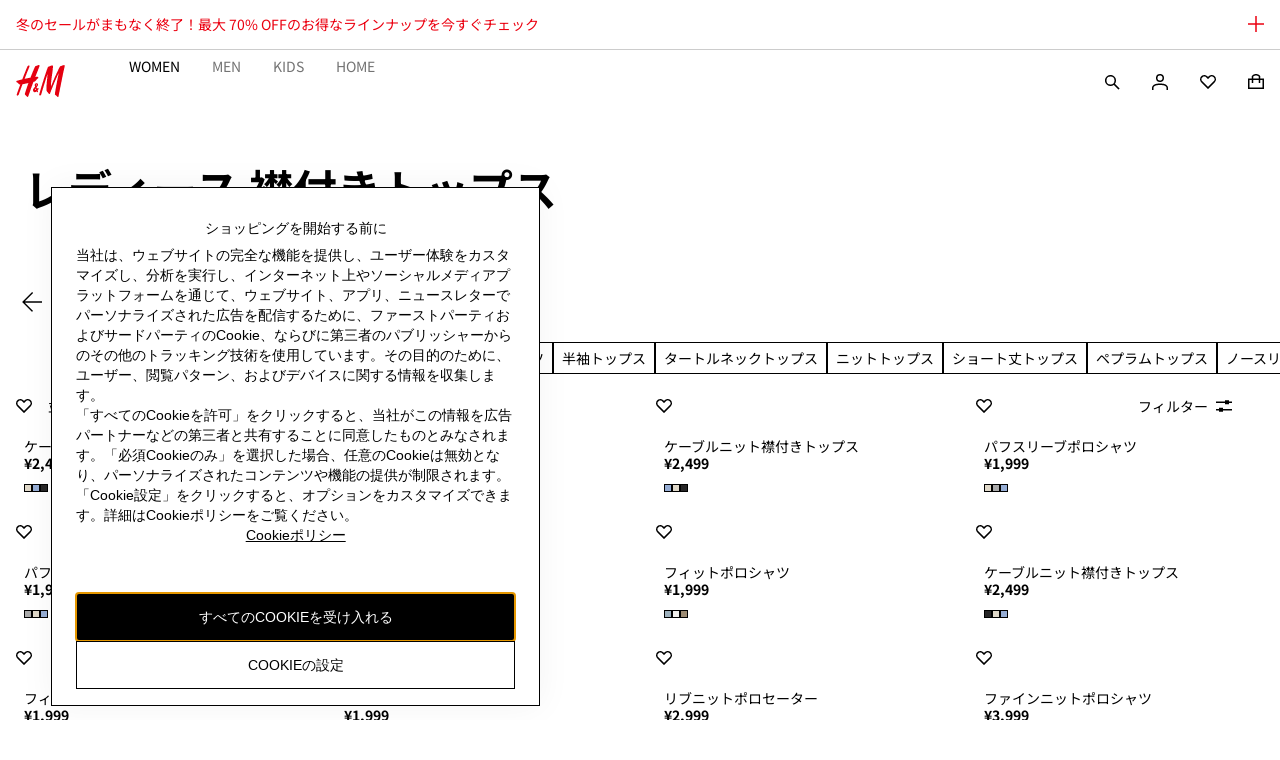

--- FILE ---
content_type: text/css
request_url: https://fabric.hmgroup.com/fabric-fonts/0/northstar/css/fonts_ja_jp.css
body_size: 57
content:
@font-face {
  font-family: 'Noto Sans JP Regular';
  src: url("../font/NotoSansJP-Regular.woff2") format('woff2'), url("../font/NotoSansJP-Regular.woff") format('woff'), url("../font/NotoSansJP-Regular.ttf") format('truetype'), url("../font/NotoSansJP-Regular.otf") format('opentype');
  font-display: swap;
  mso-font-alt: 'Arial';
}
@font-face {
  font-family: 'Noto Sans JP Bold';
  src: url("../font/NotoSansJP-Bold.woff2") format('woff2'), url("../font/NotoSansJP-Bold.woff") format('woff'), url("../font/NotoSansJP-Bold.ttf") format('truetype'), url("../font/NotoSansJP-Bold.otf") format('opentype');
  font-display: swap;
  mso-font-alt: 'Arial';
}
@font-face {
  font-family: 'Noto Sans JP';
  src: url("../font/NotoSansJP-Regular.woff2") format('woff2'), url("../font/NotoSansJP-Regular.woff") format('woff'), url("../font/NotoSansJP-Regular.ttf") format('truetype'), url("../font/NotoSansJP-Regular.otf") format('opentype');
  font-weight: 400;
  font-style: regular;
  font-display: swap;
}
@font-face {
  font-family: 'Noto Sans JP';
  src: url("../font/NotoSansJP-Bold.woff2") format('woff2'), url("../font/NotoSansJP-Bold.woff") format('woff'), url("../font/NotoSansJP-Bold.ttf") format('truetype'), url("../font/NotoSansJP-Bold.otf") format('opentype');
  font-weight: 700;
  font-style: regular;
  font-display: swap;
}


--- FILE ---
content_type: application/javascript
request_url: https://www2.hm.com/HppwlCBAb_EQEs-5_A/EtVYc03w5zX7LhGE/Lw9CD1Y_SwE/Ewcq/F3soXFcB
body_size: 172290
content:
(function(){if(typeof Array.prototype.entries!=='function'){Object.defineProperty(Array.prototype,'entries',{value:function(){var index=0;const array=this;return {next:function(){if(index<array.length){return {value:[index,array[index++]],done:false};}else{return {done:true};}},[Symbol.iterator]:function(){return this;}};},writable:true,configurable:true});}}());(function(){dq();h49();Xj9();var lZ=function(){return Xh.apply(this,[dX,arguments]);};var Cz=function(){return ["\tKRH\x00T]","\x07VX^P1\v;~-A]\bID","\'4\"","YdNBXfN*:*(O\vLJ\x07acKTQR>;+#GO","KCY^[!","z_1","14\"OE\rH\b\nS[yhUW+\n *)qc","#AF*R^aSZU[7=,68G_","N7*!=]}NT\\ReRM","^_JVT[","BCA","\bOyI^T[6","\tXpGSXo5(7 H]M\f\vXujZTX)1=#LS","KNTDRw+","U\x00^\\UVP[","(.WL","\t\vUU","=DO%H","NAR^Z[","(3\r \x40Y\bi^JHn","GGGR<(<*-","EK+ )+~PCRHNC","T6/v","Y]GCR","[GPy_(\v","jVFUR","m~Wy \x00,6/B*V\nRAtXP1 *+\\","XT^C_\',","S^\\U","gutz\x00(\f\x07dw6w/\"k~tdck9O^^\v\\GO]\\R(\x00&4\x3f\\OOCV\\\x07\fvZ|ryU",">BIS)Z[G","  ","v)u/","SVK","\boFKRXK1Z\b\':GJ","RJ"," * KN-SS","\x07\x00\\JRhC_7\t,0=","HVBe[+\n,6+\\","YUJEC","[L","[","\\","O","]WJ","&\bUJTVCQ7(<*-ZUT","[\b",".\r","\\","MOXZ[1 \'~u\\\r\\GR","X]CVC[\n\f#!-Zi(v","V$","{COC{+\r& +\\","9FUR","/ *","DRP!,,%-AR","k+\x07==n~PC","EVC]-","","\rR\bW","\n$!","fHDC_)6\'I[H","\fW","H[","DCQ5","MNI\"IFA^Yw6%%:KX","U\vRHSEV\\)\v","QI!","BBZS<","9(+~]T]","V\f_FHP","PRJ\x07$!4ARu\x07\vHJR","<KQL",">2LJDSEW3\v;+X]O\x00^","\t/VUO\fMXNJ[M1*/n]U\x00_A\bCLCRS[!","V\b\bU[~","/JX\x3fLOcODC[+\v;","NE\\","","&1=K","\r((\"KX*R\x00O\x40K",",,6/ZS\b","2;","#+Zs\rT1T_CECG\v:\'<GLU","gOt+>)","NSCXX,%","=]H\t","]-&)+","xOYSQ2i\t+JU1ZVCEn).i\'\x40>C\fVFE{W+i\b\'LNH","GD_","(","\vRCCgVJ-",">L:! ]S\be\fON\r","\tNUHOQN","^PoDnV\'A\'JY*o%V`eu4Tn","*GO\n[SjPRYJ","RCJRP_)N*%:MTZ[^BVC","SQ\v\'","YXL(%","LH","/%\'BY{z_dVTU*\b/","]-\'#+","S,I]GN","\r%:KhW+T]KVC","YPFCrY_\', ","\fO","\nT\x40[+T","\nU\bOJTcNN ","gI","iJG[gR$,6fZQS&_cOAR}*\x00\'!-Z\x3fT\x00WJBgR0\td\r I\bLR[","SXS=+#OHU.TAREXR)\v;","VSZ7\v:7","V\\kVOj**,AUN","n!\vj_YoAxgXz+8","KODGR$",",&%GH._\fT]GENm1;%)K","V/\bryK\v\n ,V[erf}1/\b!a~\x3f{\f\vng\\en\x00\x3f\n <}8n(znNbt\')o8k(,zGgtv\f$\b#m};s ,\\fevvw/.\rm}3{ \nXlgv~p\t\b\x07u;{<xng~c\"/\n\x079g};]Y.znozvY-\f#\x07o}k\",zfivP,.\ro[y ,rkgPvy\x00Im9{ $xnAvt{\"\'\b)w;{(;zHgtvo\f/\b#9m};s.,\\nerfw/!\ro}3q \nzle\x40~\t*\x07ou4{,xjQ~v\"#\ngv;] .xnovvV-\b\x07~}{\"/jfgv_/\b\ro[;}\'rngP~}/\x00I}9y $znN~t\'\x07)o>{(,zGgtv\f/\b#m~;s ,\\Levvw/.\rlm3{ \nPlgv~i\t\b\x07\bou;{Uxng~s\"/\ng};].znoavY-\v#\x07o}\",zfivP(>\roT/y ,regPv}\t\x00Fu9{ $xnAvtz\'\b)];{( zHgtt\f/\b,m};s6,\\nev\x40w/.\'\ro}3o \nzlb\x40~\x07ou1{,xmg~v\"/\ngz;] .~~ovvY-\b\x07l}{&+LfgvP/\b\ro[;y%rngP\x40}/\x00\x00I}9| $znA~t\')o\x3fM(,zHAtv\f\x3f\b#m~s ,\\Devvw\r/.\rom3{ \n\vlgv~i\t\b\x07\rYu;{8xng~a\"/\n\x07)g};]U.znorvY)3\x07o~l8,zeccO{>=X~y !Hnmx\x07\x07r\t\x00;Y}\tcYxnjDvh\")m\v;~\x00ZYZtv(lh \fzngv\x07Q\x00(toP$<xKTfv}(.d{ \'r|^rvi/\n%\nI;|,zz\rCv!+)BY\x3f\fXznLvf\x079\b\ryhh *\\ngv|n.CH9\t\x40mX/\n*)g~MV,zCMD_&/\bmZK] ,P}v`v9*%oj{ Cvcfvy(.ET60,xnm\x07v(_le;{+ ldvuS=+)*]5k#:zneUb_,^>o}7\'\t[gv}W\fo}9n\'bng}Cl0\x3f\vo#QU\x3fzhAvv\b()o}N\":znen\\\t./#oWv6,zlDbUU<\fwC[;{  MnAun$ )}R;{ ,zXb`-+/|}] ,zcb`v=\f2|H\b\x00,zngg/Yu;m ,}~~}Ng=JL\n\'XB`\bl\f\r ,z`h`v\x07:>\ry};|05qVoZJ/-4-zY\f+gv]/\v=\x3fM};{ .kW|nv2,XS_b~gvP/\b:o}0r,~n_v\n","yh\x40[\'\n;-8KN<O\\JD","DCNGL :","GZ\b[\f\bxGTXZW0","GR^Q0xw{","-(* AHZY\x00WGTR$:d/]\x07ULR^XP","7-\\YT","GO*[\fVfHAVR,\n",";J^GNd[19+OHH","a$\f*/","\nV\nRAU{RP\"!","-:KQ","KRWZMJR","%9\\]\n","\'M","4;LPI\t","^M\x07$!![HK{RYC","i\x00,\bJYO2IJHSRL - HS",".\v07","L\x00WxOSCV","= (8KNSOv[BYh\'\'","*;BP","\x40_1\x07\'6^NITAtRDK)","3\'Y","n4>39","N-\'!\x00[Q_","]H\b_zKBERM6","*K\\V","EX[R \r=\f+OX_hFAYVR6","SXp*6/MW","*\v\x3f","BXVj-&0:BY,[\r","w\x40QRE}$,","S","DRP6;\x00/Z]","","B]\tN6\fOFTv[[7","*","! ","M1*/KR","\b3-\"B]Z~\vZZJCn).i\'\x40","KNH","^P!\v1!*j~","\t\nQ^","","h[T^YY","#+ZyNHFIY","FHSRF\n\b","]-\v*/ZS\b[\bjZICVm,\t\'%\"","<\'&kJT","^\vZZJCa_),","2\v+i$]H","CS\x00r\b\t_JH","","iS]\r\bjGECVe>%1)U"," **AK","d]\f[A=WZA^Pe\\i\"!\\4j =rdEXI6\v;7","rL\b\nZ[IE","^LOV[}-;\x07![R","_GPRX*\r<7","vIBcK\'\vi\"[[WS","8GOX\bR[_dC_1\v","\r_","L","+ EY^U","_Z]CV","\'\"/]",";YMJ~xUT \r=","qPI:Z[OEgL*90","z","\bOTXCQ19!H","( (+","XTT\r","!\x40QO\bN_","!\v*+*Ki(s\"V_IYRP1","OI\x00","N 7n\x40S\b^]GU[[","INHSXS","iBehb","HFAYVR6","iBe","C","xGTXZ[e<,)!ZYZ~P[IGh,\v>!<","~M\x3f\f","Q\"","!! "];};var Ph=function(){SP=["\x6c\x65\x6e\x67\x74\x68","\x41\x72\x72\x61\x79","\x63\x6f\x6e\x73\x74\x72\x75\x63\x74\x6f\x72","\x6e\x75\x6d\x62\x65\x72"];};var nj=function(dV){return void dV;};var Kf=function(Rv,HY){return Rv&HY;};var NZ=function(pb,pW){return pb in pW;};var Gg=function q6(Sh,Np){'use strict';var bV=q6;switch(Sh){case LQ:{var lk=Np[Mq];var dd=Np[CX];GY.push(Ld);if(xV(dd,null)||UZ(dd,lk[F4()[vZ(wp)].call(null,Qd,SV,BL,Mb(wp))]))dd=lk[F4()[vZ(wp)](tP,SV,BL,Mb(wp))];for(var kk=wp,Dj=new (HB[kZ(typeof gd()[BV(rv)],'undefined')?gd()[BV(AY)](Mb({}),Mb({}),MP,nf):gd()[BV(xh)].call(null,rv,YY,sz,ff)])(dd);Qf(kk,dd);kk++)Dj[kk]=lk[kk];var hP;return GY.pop(),hP=Dj,hP;}break;case QQ:{GY.push(Uk);HB[lx()[bY(tk)](Wv,gk)][Tk()[Gb(R4)](AY,Cp,Mp)](gd()[BV(qV)].call(null,j6,nY,nP,Nb),function(Lv){return q6.apply(this,[wL,arguments]);});GY.pop();}break;case Xq:{GY.push(qp);throw new (HB[lx()[bY(XV)](hx,BW)])(Tx(typeof F4()[vZ(Yj)],Hf([],[][[]]))?F4()[vZ(IZ)](gv,Hd,qb,Mb([])):F4()[vZ(zh)].apply(null,[EF,wk,QV,xd]));}break;case E:{GY.push(Od);if(Mb(NZ(gd()[BV(Q4)](Nv,Mb(Mb({})),Zh,YP),HB[F4()[vZ(G6)].call(null,nf,Wk,rh,fx)]))){var lv;return GY.pop(),lv=null,lv;}var Sz=HB[F4()[vZ(G6)](Mb(Mb(wp)),Wk,rh,Pz)][gd()[BV(Q4)](xf,Fz,Zh,YP)];var Qx=Sz[pZ()[fp(bv)].call(null,AY,Xz,jb,wf,Xp,tj)];var Oz=Sz[kZ(typeof F4()[vZ(Nv)],Hf('',[][[]]))?F4()[vZ(Yk)].apply(null,[Mb(Mb([])),Dk,AW,c6]):F4()[vZ(IZ)](nY,Op,df,Mb(Nx))];var rg=Sz[lx()[bY(vY)].call(null,zh,wv)];var s4;return s4=[Qx,Tx(Oz,z9[gd()[BV(gb)](Mp,Nv,AZ,B4)]())?wp:UZ(Oz,wp)?W6(Nx):W6(z9[kZ(typeof gd()[BV(rZ)],'undefined')?gd()[BV(Xj)](ff,wp,Ok,S6):gd()[BV(xh)](Mb({}),kp,mp,kj)]()),rg||Tk()[Gb(Yk)].call(null,mg,zg,Zb)],GY.pop(),s4;}break;case XQ:{var Md=Np[Mq];return Md;}break;case RK:{GY.push(O6);var jh={};var Cv={};try{var RP=GY.length;var v4=Mb(CX);var Iz=new (HB[Tx(typeof gd()[BV(rY)],Hf([],[][[]]))?gd()[BV(xh)](bv,Mb(Nx),Kd,sd):gd()[BV(Zg)](wg,Mb(Mb(wp)),qx,d4)])(wp,wp)[F4()[vZ(Z6)].apply(null,[gb,Kh,Up,mg])](gd()[BV(ff)](Cg,gV,UV,qp));var rp=Iz[Tk()[Gb(E4)].apply(null,[gV,Mz,sd])](Tk()[Gb(sP)](sP,z6,K4));var tp=Iz[Tb()[lj(Xp)].apply(null,[Yp,wp,Mk,hg])](rp[Tx(typeof lx()[bY(Yj)],Hf('',[][[]]))?lx()[bY(wg)](Ab,I6):lx()[bY(r4)].call(null,CY,xZ)]);var vz=Iz[Tb()[lj(Xp)](Yp,bv,Mk,hg)](rp[kb()[Oh(gW)](vW,xh,gv,Mb(Nx),vY,cp)]);jh=Jf(DU,[F4()[vZ(Dk)](E4,Yg,Ev,Wz),tp,F4()[vZ(hv)].apply(null,[Ch,H4,Cb,Ij]),vz]);var Lj=new (HB[gd()[BV(Zg)](CV,j6,qx,d4)])(wp,wp)[F4()[vZ(Z6)].apply(null,[Mb(Nx),Kh,Up,vV])](gd()[BV(Ag)](EF,H4,Bp,Yf));var Bh=Lj[Tk()[Gb(E4)](hj,Mz,sd)](kZ(typeof Tk()[Gb(Wk)],Hf('',[][[]]))?Tk()[Gb(sP)].call(null,Mb(Mb(wp)),z6,K4):Tk()[Gb(Kh)](Cg,ZZ,Uj));var gj=Lj[Tb()[lj(Xp)].apply(null,[Yp,Gz,Mk,hg])](Bh[lx()[bY(r4)](CY,xZ)]);var Yz=Lj[Tx(typeof Tb()[lj(Xp)],Hf(lx()[bY(vf)](IZ,SK),[][[]]))?Tb()[lj(tk)](vP,Kh,HZ,dz):Tb()[lj(Xp)](Yp,IZ,Mk,hg)](Bh[kb()[Oh(gW)](vW,xh,mh,mW,Mb([]),cp)]);Cv=Jf(DU,[kb()[Oh(Xp)](vk,zG,Wz,Mb({}),Nv,tk),gj,IG()[I3(Xp)](Hd,xf,UG,N5,N7,Lc),Yz]);}finally{GY.splice(sl(RP,Nx),Infinity,O6);var X0;return X0=Jf(DU,[kb()[Oh(Nb)](Yp,KE,IE,cR,vV,UG),jh[F4()[vZ(Dk)].apply(null,[gS,Yg,Ev,E4])]||null,Tx(typeof Tk()[Gb(BE)],Hf('',[][[]]))?Tk()[Gb(Kh)](wf,Jn,Cb):Tk()[Gb(Zg)].call(null,bv,v0,Zt),jh[F4()[vZ(hv)](Mp,H4,Cb,wS)]||null,lx()[bY(qn)].call(null,N7,Wc),Cv[kb()[Oh(Xp)].apply(null,[vk,zG,Nv,wS,Mb(Mb([])),tk])]||null,lx()[bY(Zg)].apply(null,[vR,Aq]),Cv[Tx(typeof IG()[I3(IZ)],Hf(Tx(typeof lx()[bY(IZ)],'undefined')?lx()[bY(wg)](Jl,EW):lx()[bY(vf)].apply(null,[IZ,SK]),[][[]]))?IG()[I3(f5)](QE,Pt,Iw,sT,Mb(wp),T7):IG()[I3(Xp)](Hd,xh,UG,IE,B4,Lc)]||null]),GY.pop(),X0;}GY.pop();}break;case KK:{GY.push(Vw);var B5=function(kI){return q6.apply(this,[bs,arguments]);};var FE=[lx()[bY(b5)].apply(null,[Fz,Vb]),kZ(typeof IG()[I3(wp)],'undefined')?IG()[I3(Nb)].apply(null,[f7,Wz,UG,Pt,Mb(Mb({})),NM]):IG()[I3(f5)](pS,Pt,lJ,cM,mg,zI)];var K0=FE[lx()[bY(qV)](gS,UR)](function(cE){var vG=B5(cE);GY.push(MI);if(Mb(Mb(vG))&&Mb(Mb(vG[kZ(typeof lx()[bY(Mk)],Hf([],[][[]]))?lx()[bY(EF)](vV,LR):lx()[bY(wg)](Rt,pS)]))&&Mb(Mb(vG[lx()[bY(EF)].call(null,vV,LR)][F4()[vZ(IE)](CV,df,vn,j6)]))){vG=vG[Tx(typeof lx()[bY(p3)],Hf([],[][[]]))?lx()[bY(wg)](J3,qn):lx()[bY(EF)].call(null,vV,LR)][F4()[vZ(IE)](Z3,df,vn,Mb(Mb(wp)))]();var tG=Hf(Tx(vG[Tk()[Gb(hj)].apply(null,[b5,cw,Pw])](F4()[vZ(dT)].apply(null,[gV,WR,l7,Mk])),W6(Nx)),m0(HB[lx()[bY(Mp)].apply(null,[rY,W3])](UZ(vG[kZ(typeof Tk()[Gb(hj)],Hf('',[][[]]))?Tk()[Gb(hj)](Mb(Mb([])),cw,Pw):Tk()[Gb(Kh)].apply(null,[Cg,Y0,Hc])](gd()[BV(mE)](bl,tk,vb,hE)),W6(UE[Nx]))),Nx));var fG;return GY.pop(),fG=tG,fG;}else{var S7;return S7=gd()[BV(N5)].apply(null,[dc,B7,Ab,tP]),GY.pop(),S7;}GY.pop();});var rI;return rI=K0[Tk()[Gb(Wz)](Ct,Cb,gb)](lx()[bY(vf)](IZ,bP)),GY.pop(),rI;}break;case jA:{var T3=Np[Mq];var pE=Np[CX];GY.push(fR);var qE=xV(null,T3)?null:OR(F4()[vZ(EF)].call(null,Mb([]),r4,UJ,Mb(Nx)),typeof HB[kZ(typeof gd()[BV(IE)],Hf([],[][[]]))?gd()[BV(gW)](c6,rm,R0,pM):gd()[BV(xh)](Mb([]),Cg,YI,qx)])&&T3[HB[gd()[BV(gW)].call(null,xh,tP,R0,pM)][Tk()[Gb(nY)].apply(null,[b5,gg,cR])]]||T3[lx()[bY(Tt)].apply(null,[Kh,p4])];if(OR(null,qE)){var YJ,nl,M5,dM,g5=[],xM=Mb(wp),QI=Mb(Nx);try{var tW=GY.length;var Q0=Mb(Mb(Mq));if(M5=(qE=qE.call(T3))[kZ(typeof F4()[vZ(XV)],Hf('',[][[]]))?F4()[vZ(B4)].apply(null,[Nx,jE,vJ,b5]):F4()[vZ(IZ)].apply(null,[H4,q7,x0,Mb(Mb({}))])],Tx(wp,pE)){if(kZ(HB[gd()[BV(vV)].apply(null,[Qd,J5,Qm,sP])](qE),qE)){Q0=Mb(Mb([]));return;}xM=Mb(Nx);}else for(;Mb(xM=(YJ=M5.call(qE))[kb()[Oh(wg)](Aw,IW,gS,xh,N5,vf)])&&(g5[gd()[BV(Mk)].apply(null,[Mb(Mb({})),wS,dJ,cM])](YJ[F4()[vZ(Mk)](j6,X5,hK,UG)]),kZ(g5[F4()[vZ(wp)].apply(null,[cR,SV,Ax,Fz])],pE));xM=Mb(UE[IZ]));}catch(RE){QI=Mb(wp),nl=RE;}finally{GY.splice(sl(tW,Nx),Infinity,fR);try{var x3=GY.length;var Bm=Mb(Mb(Mq));if(Mb(xM)&&OR(null,qE[kZ(typeof gd()[BV(wR)],'undefined')?gd()[BV(mE)].apply(null,[Mb(wp),dc,xj,hE]):gd()[BV(xh)].apply(null,[WE,mh,Hl,Hw])])&&(dM=qE[kZ(typeof gd()[BV(N5)],Hf('',[][[]]))?gd()[BV(mE)](Mb(Mb([])),IZ,xj,hE):gd()[BV(xh)](Nx,Mb(Mb({})),Yk,x5)](),kZ(HB[gd()[BV(vV)](Mk,xd,Qm,sP)](dM),dM))){Bm=Mb(Mq);return;}}finally{GY.splice(sl(x3,Nx),Infinity,fR);if(Bm){GY.pop();}if(QI)throw nl;}if(Q0){GY.pop();}}var wm;return GY.pop(),wm=g5,wm;}GY.pop();}break;case Es:{var W0=Np[Mq];GY.push(Pm);if(HB[Tx(typeof gd()[BV(EM)],Hf('',[][[]]))?gd()[BV(xh)](sm,gS,C3,OS):gd()[BV(AY)](Mp,sP,Fp,nf)][kZ(typeof Tk()[Gb(mg)],'undefined')?Tk()[Gb(t7)].call(null,xm,fY,A5):Tk()[Gb(Kh)].call(null,nY,tw,v7)](W0)){var Sc;return GY.pop(),Sc=W0,Sc;}GY.pop();}break;case qB:{GY.push(Kw);throw new (HB[lx()[bY(XV)](hx,LZ)])(F4()[vZ(zh)].call(null,ff,wk,sV,Z3));}break;case bs:{var kI=Np[Mq];var kt;GY.push(Rl);return kt=HB[gd()[BV(vV)](XT,ZE,EI,sP)][gd()[BV(z0)](Mp,wg,bX,BS)](HB[F4()[vZ(G6)](hj,Wk,r0,Mb(Nx))][lx()[bY(WE)].apply(null,[cI,wv])],kI),GY.pop(),kt;}break;case wL:{var Lv=Np[Mq];GY.push(Gc);if(Tx([F4()[vZ(sP)].apply(null,[Mb({}),dc,pp,qp]),F4()[vZ(SV)].call(null,Mb(Mb({})),xm,XI,mh),lx()[bY(Kn)](qp,Tf)][Tk()[Gb(hj)].apply(null,[vV,NT,Pw])](Lv[gd()[BV(XT)].apply(null,[Mb(Mb(wp)),Nl,VJ,GR])][Tk()[Gb(Lm)].apply(null,[Mb({}),f3,Xp])]),W6(Nx))){GY.pop();return;}HB[lx()[bY(rZ)].call(null,Dc,SH)](function(){GY.push(rY);var Gl=Mb({});try{var jn=GY.length;var xE=Mb(CX);if(Mb(Gl)&&Lv[gd()[BV(XT)](Mb(Nx),mW,Wk,GR)]&&(Lv[gd()[BV(XT)](vf,hx,Wk,GR)][lx()[bY(Q7)](tI,Ft)](gd()[BV(rY)].apply(null,[ww,N5,ln,PJ]))||Lv[gd()[BV(XT)](j6,xh,Wk,GR)][lx()[bY(Q7)](tI,Ft)](Tx(typeof gd()[BV(N7)],'undefined')?gd()[BV(xh)](ff,ff,s5,fl):gd()[BV(R4)].call(null,Xj,G6,fE,vR)))){Gl=Mb(Mb(CX));}}catch(t3){GY.splice(sl(jn,Nx),Infinity,rY);Lv[gd()[BV(XT)](E4,cM,Wk,GR)][Tk()[Gb(Kn)](xd,VG,nf)](new (HB[lx()[bY(Iw)].call(null,hR,CJ)])(gd()[BV(Kn)].apply(null,[mg,Cg,FR,qJ]),Jf(DU,[kZ(typeof gd()[BV(qp)],Hf([],[][[]]))?gd()[BV(Iw)](H4,qp,Cp,B7):gd()[BV(xh)](Ij,AY,FT,mw),Mb(Mb([])),lx()[bY(Ot)](hv,cJ),Mb(Mb(Mq)),kZ(typeof mS()[j5(gW)],Hf([],[][[]]))?mS()[j5(gV)](VI,xI,kp,q3):mS()[j5(YY)].call(null,l5,tJ,VI,In),Mb(Mq)])));}if(Mb(Gl)&&Tx(Lv[kZ(typeof lx()[bY(SV)],Hf('',[][[]]))?lx()[bY(vR)].apply(null,[S5,Wt]):lx()[bY(wg)](SR,VM)],Tx(typeof lx()[bY(XT)],Hf([],[][[]]))?lx()[bY(wg)](U0,CI):lx()[bY(K4)].apply(null,[Sn,Ol]))){Gl=Mb(Mq);}if(Gl){Lv[gd()[BV(XT)].call(null,bm,j6,Wk,GR)][Tk()[Gb(Kn)](N5,VG,nf)](new (HB[lx()[bY(Iw)].apply(null,[hR,CJ])])(Tx(typeof Tk()[Gb(Ij)],Hf([],[][[]]))?Tk()[Gb(Kh)](wp,JI,JE):Tk()[Gb(Iw)].call(null,Mb(Mb(wp)),Ln,sT),Jf(DU,[gd()[BV(Iw)](Qd,EF,Cp,B7),Mb(Mq),lx()[bY(Ot)].call(null,hv,cJ),Mb([]),kZ(typeof mS()[j5(Ch)],Hf([],[][[]]))?mS()[j5(gV)].call(null,VI,xI,Qd,q3):mS()[j5(YY)].apply(null,[vP,H0,Z3,Nv]),Mb(Mb([]))])));}GY.pop();},wp);GY.pop();}break;}};var hM=function(nJ){return HB["Math"]["floor"](HB["Math"]["random"]()*nJ["length"]);};var qR=function Sw(Z5,HR){'use strict';var Tn=Sw;switch(Z5){case Z:{var sG=HR[Mq];var D0;GY.push(xt);return D0=Jf(DU,[IG()[I3(Kh)](zS,vf,tk,mW,fx,hS),sG]),GY.pop(),D0;}break;case I2:{return this;}break;case qU:{return this;}break;case NB:{GY.push(Pm);var Tm;return Tm=F4()[vZ(rv)](vV,c6,FV,wf),GY.pop(),Tm;}break;case EQ:{var MJ=HR[Mq];GY.push(c3);var GM=HB[Tx(typeof gd()[BV(jb)],Hf('',[][[]]))?gd()[BV(xh)].apply(null,[f5,Nl,fT,fS]):gd()[BV(vV)](Z3,Xp,AM,sP)](MJ);var LM=[];for(var v3 in GM)LM[gd()[BV(Mk)].call(null,gW,Mb(Mb({})),ql,cM)](v3);LM[F4()[vZ(tl)](Nb,dS,wx,E4)]();var I0;return I0=function LE(){GY.push(L0);for(;LM[F4()[vZ(wp)].call(null,mg,SV,Zk,mE)];){var Yw=LM[lx()[bY(mE)](wp,PZ)]();if(NZ(Yw,GM)){var x7;return LE[F4()[vZ(Mk)](Fz,X5,jY,Mk)]=Yw,LE[kZ(typeof kb()[Oh(Ch)],Hf(lx()[bY(vf)].call(null,IZ,L2),[][[]]))?kb()[Oh(wg)](Ac,IW,Pt,tk,XV,vf):kb()[Oh(xh)].apply(null,[sT,Zh,UG,tl,XV,pG])]=Mb(Nx),GY.pop(),x7=LE,x7;}}LE[kb()[Oh(wg)].apply(null,[Ac,IW,Nl,vY,xf,vf])]=Mb(UE[IZ]);var UM;return GY.pop(),UM=LE,UM;},GY.pop(),I0;}break;case qB:{GY.push(EM);this[kb()[Oh(wg)](E7,IW,sm,gb,sT,vf)]=Mb(wp);var Fc=this[lx()[bY(JJ)].apply(null,[nf,Yl])][wp][kZ(typeof IG()[I3(UG)],'undefined')?IG()[I3(VI)].call(null,wn,Cg,EF,Cg,cR,vS):IG()[I3(f5)].call(null,z0,H4,hJ,G6,f5,O0)];if(Tx(gd()[BV(B4)](Mp,Mb(Mb([])),Ip,Fz),Fc[kZ(typeof lx()[bY(sd)],'undefined')?lx()[bY(vY)](zh,vx):lx()[bY(wg)](FR,HJ)]))throw Fc[F4()[vZ(WR)](Zt,j6,nt,hx)];var P0;return P0=this[F4()[vZ(wS)](vV,Gz,V0,Nx)],GY.pop(),P0;}break;case dX:{var AJ=HR[Mq];var m3=HR[CX];GY.push(zE);var p5;var T5;var nw;var S0;var JM=lx()[bY(Qd)](U7,tV);var wc=AJ[kb()[Oh(vf)].call(null,GJ,hw,gb,p3,sT,Kh)](JM);for(S0=wp;Qf(S0,wc[Tx(typeof F4()[vZ(Nx)],'undefined')?F4()[vZ(IZ)](Lm,Ht,VS,JJ):F4()[vZ(wp)](Mb(Nx),SV,xg,cR)]);S0++){p5=OI(Kf(SJ(m3,VI),UE[f5]),wc[F4()[vZ(wp)].apply(null,[Mb(Nx),SV,xg,SW])]);m3*=UE[vf];m3&=UE[VI];m3+=UE[Kh];m3&=UE[xh];T5=OI(Kf(SJ(m3,UE[UG]),UE[f5]),wc[kZ(typeof F4()[vZ(Kh)],'undefined')?F4()[vZ(wp)].call(null,G6,SV,xg,Mb({})):F4()[vZ(IZ)].call(null,Mb([]),C5,A5,Mb(Mb([])))]);m3*=UE[vf];m3&=UE[VI];m3+=UE[Kh];m3&=UE[xh];nw=wc[p5];wc[p5]=wc[T5];wc[T5]=nw;}var f0;return f0=wc[Tk()[Gb(Wz)](mh,P6,gb)](JM),GY.pop(),f0;}break;case F1:{var Dm=HR[Mq];GY.push(Xc);if(kZ(typeof Dm,F4()[vZ(XV)](Mb([]),Z3,Wj,f5))){var ZS;return ZS=lx()[bY(vf)](IZ,T8),GY.pop(),ZS;}var GI;return GI=Dm[kZ(typeof Tk()[Gb(N7)],'undefined')?Tk()[Gb(J5)].call(null,VI,wv,UG):Tk()[Gb(Kh)].apply(null,[Xz,gR,VG])](new (HB[pZ()[fp(AY)](xh,Ch,R5,Z3,Xj,km)])(kZ(typeof Tb()[lj(UG)],'undefined')?Tb()[lj(XV)].call(null,tj,j6,Nx,tI):Tb()[lj(tk)](mw,sP,Zm,fJ),kZ(typeof kb()[Oh(EF)],Hf([],[][[]]))?kb()[Oh(AY)].call(null,gT,gR,bm,Yf,hj,Nx):kb()[Oh(xh)](gw,XG,B7,xf,Xj,TI)),F4()[vZ(wR)].call(null,CV,cp,BJ,Lm))[kZ(typeof Tk()[Gb(IZ)],Hf([],[][[]]))?Tk()[Gb(J5)](bv,wv,UG):Tk()[Gb(Kh)].apply(null,[rm,SR,b0])](new (HB[pZ()[fp(AY)](xh,IE,R5,N7,Nx,km)])(Tx(typeof F4()[vZ(wp)],Hf('',[][[]]))?F4()[vZ(IZ)](G6,It,Im,gG):F4()[vZ(sm)](Mb(wp),Yf,rT,EF),Tx(typeof kb()[Oh(AY)],'undefined')?kb()[Oh(xh)](wG,I7,gV,Qd,wf,mt):kb()[Oh(AY)].call(null,gT,gR,tk,ZE,Mb(Mb({})),Nx)),gd()[BV(rm)](Mb([]),Kh,Qn,VI))[kZ(typeof Tk()[Gb(Z3)],'undefined')?Tk()[Gb(J5)].call(null,p3,wv,UG):Tk()[Gb(Kh)](B7,qJ,Bp)](new (HB[pZ()[fp(AY)].call(null,xh,nf,R5,ff,Ij,km)])(gd()[BV(gS)](sm,Mb(Nx),lG,rY),kb()[Oh(AY)](gT,gR,bl,wg,Ct,Nx)),lx()[bY(gb)](cp,gY))[Tk()[Gb(J5)].apply(null,[H4,wv,UG])](new (HB[pZ()[fp(AY)].apply(null,[xh,Mb(wp),R5,Qd,j6,km])])(lx()[bY(gv)](xm,Vk),kb()[Oh(AY)].apply(null,[gT,gR,sm,Mb(Mb({})),Mb([]),Nx])),Tk()[Gb(cM)].apply(null,[Nx,LY,QG]))[Tk()[Gb(J5)](IE,wv,UG)](new (HB[pZ()[fp(AY)].call(null,xh,Ct,R5,nY,Ij,km)])(gd()[BV(Xz)].call(null,tk,cp,fY,z0),kb()[Oh(AY)](gT,gR,nY,Mb([]),Ch,Nx)),Tx(typeof Tk()[Gb(CV)],'undefined')?Tk()[Gb(Kh)](Xz,PR,Z3):Tk()[Gb(WR)](Xp,Gp,B7))[Tk()[Gb(J5)].apply(null,[SW,wv,UG])](new (HB[pZ()[fp(AY)](xh,fx,R5,vV,kp,km)])(kb()[Oh(XV)].call(null,OM,H5,xf,Mb(Nx),Tt,vf),Tx(typeof kb()[Oh(f5)],Hf(lx()[bY(vf)].call(null,IZ,T8),[][[]]))?kb()[Oh(xh)].call(null,b7,PG,vY,B4,tP,HG):kb()[Oh(AY)](gT,gR,Nb,hx,Mb(Mb({})),Nx)),lx()[bY(wS)](WE,fP))[Tk()[Gb(J5)](Mb({}),wv,UG)](new (HB[pZ()[fp(AY)](xh,hE,R5,B7,mE,km)])(lx()[bY(CV)].apply(null,[ER,Nh]),kb()[Oh(AY)](gT,gR,wp,Mb(Mb(Nx)),mh,Nx)),F4()[vZ(p3)].call(null,vY,mE,kh,j6))[Tx(typeof Tk()[Gb(gb)],Hf([],[][[]]))?Tk()[Gb(Kh)](wp,PE,vJ):Tk()[Gb(J5)].apply(null,[Kh,wv,UG])](new (HB[pZ()[fp(AY)](xh,c6,R5,Xz,ff,km)])(mS()[j5(Mk)].apply(null,[xh,DG,Cg,OM]),kb()[Oh(AY)](gT,gR,Ch,Xp,sm,Nx)),Tx(typeof kb()[Oh(Mk)],Hf([],[][[]]))?kb()[Oh(xh)].apply(null,[RS,KJ,Mk,Mb(Mb(Nx)),N5,VG]):kb()[Oh(Pt)](q7,wp,Ch,Mb(Mb([])),fx,vf))[F4()[vZ(gv)](YY,gW,lb,EF)](wp,UE[cp]),GY.pop(),GI;}break;case b9:{var Z7=HR[Mq];var IJ=HR[CX];var F5;GY.push(sJ);return F5=Hf(HB[Tk()[Gb(EF)](Mb(Nx),JK,Kh)][Tx(typeof lx()[bY(Pt)],'undefined')?lx()[bY(wg)](pM,Dk):lx()[bY(wR)].apply(null,[FI,bg])](ll(HB[Tk()[Gb(EF)](Pt,JK,Kh)][Tk()[Gb(B4)].apply(null,[gW,gZ,n0])](),Hf(sl(IJ,Z7),Nx))),Z7),GY.pop(),F5;}break;case Q2:{var HE=HR[Mq];GY.push(QS);var pm=new (HB[Tk()[Gb(hx)](Mb(Mb([])),kE,rv)])();var JG=pm[pZ()[fp(XV)].call(null,xh,Mb(Mb(Nx)),Gc,Z3,sP,Il)](HE);var zt=lx()[bY(vf)](IZ,SH);JG[gd()[BV(IE)].call(null,Mb([]),Mb(Mb(Nx)),kP,A5)](function(wM){GY.push(BT);zt+=HB[Tk()[Gb(VI)](c6,UW,IW)][kb()[Oh(IZ)](Ez,[hE,Nx],N5,Mb(Mb({})),tk,Mk)](wM);GY.pop();});var kn;return kn=HB[F4()[vZ(gW)].apply(null,[b5,lm,zn,Wz])](zt),GY.pop(),kn;}break;case SF:{GY.push(t7);var MM;return MM=new (HB[Tb()[lj(Ch)](Sn,qp,vf,bR)])()[Tk()[Gb(mE)](vf,A7,Gz)](),GY.pop(),MM;}break;case G1:{GY.push(W5);var Vm=[Tk()[Gb(gb)].apply(null,[hj,Kx,qp]),Tx(typeof Tk()[Gb(B4)],Hf([],[][[]]))?Tk()[Gb(Kh)].apply(null,[Mb(Mb(Nx)),sT,KS]):Tk()[Gb(gv)].apply(null,[mE,zR,EG]),mS()[j5(AY)](gW,Bt,YY,sJ),F4()[vZ(Xj)](Mb(Mb(Nx)),cM,Ik,Nb),lx()[bY(wf)](b7,rV),Tx(typeof Tb()[lj(UG)],Hf([],[][[]]))?Tb()[lj(tk)].call(null,ww,WR,Pn,wt):Tb()[lj(vV)].apply(null,[NI,CV,qp,mE]),Tk()[Gb(wS)](Nv,Kp,HT),F4()[vZ(dc)].apply(null,[Ch,RJ,Xb,wp]),gd()[BV(Ij)](XV,J5,qO,Ct),Tk()[Gb(CV)](JJ,zp,wS),IG()[I3(EF)].apply(null,[BS,XV,Nb,c6,rv,p9]),F4()[vZ(Gz)](c6,jb,PP,Ct),lx()[bY(Fz)](Wz,tZ),kZ(typeof Tk()[Gb(dc)],'undefined')?Tk()[Gb(wR)].call(null,xd,JZ,Q4):Tk()[Gb(Kh)].call(null,mg,OG,hG),Tk()[Gb(sm)](c6,Hz,U7),kZ(typeof lx()[bY(gW)],Hf([],[][[]]))?lx()[bY(Xj)].call(null,wR,jZ):lx()[bY(wg)](bR,d0),F4()[vZ(kp)].apply(null,[Mb(Nx),bw,cv,j6]),Tk()[Gb(p3)](kp,wx,pM),Tk()[Gb(rm)].call(null,c6,Gp,tt),kZ(typeof lx()[bY(Zt)],Hf('',[][[]]))?lx()[bY(dc)](SE,bB):lx()[bY(wg)].call(null,k7,qt),kZ(typeof lx()[bY(WR)],Hf('',[][[]]))?lx()[bY(Gz)](GR,Hz):lx()[bY(wg)](CI,HG),Tk()[Gb(gS)](tP,PY,hj),gd()[BV(wf)](wp,mE,RY,vV),kZ(typeof lx()[bY(cp)],'undefined')?lx()[bY(kp)].call(null,bv,mf):lx()[bY(wg)].apply(null,[nS,sn]),kZ(typeof lx()[bY(N7)],Hf([],[][[]]))?lx()[bY(hE)].call(null,L5,qx):lx()[bY(wg)](Fw,CJ),IG()[I3(wg)].call(null,mg,Nv,Nb,mW,Pz,DR),Tx(typeof Tk()[Gb(Fz)],Hf('',[][[]]))?Tk()[Gb(Kh)](Mb([]),SI,tt):Tk()[Gb(Xz)](Zt,KW,dT)];if(xV(typeof HB[Tx(typeof F4()[vZ(gS)],Hf([],[][[]]))?F4()[vZ(IZ)](Mb(Mb(wp)),Qw,O7,Yf):F4()[vZ(G6)](wR,Wk,sI,tP)][lx()[bY(b5)].call(null,Fz,V6)],F4()[vZ(EF)](Zt,r4,Ep,AY))){var gn;return GY.pop(),gn=null,gn;}var Xm=Vm[F4()[vZ(wp)](Mk,SV,kW,CV)];var gE=Tx(typeof lx()[bY(Qd)],Hf([],[][[]]))?lx()[bY(wg)].apply(null,[D7,pS]):lx()[bY(vf)].call(null,IZ,L6);for(var jI=wp;Qf(jI,Xm);jI++){var DW=Vm[jI];if(kZ(HB[F4()[vZ(G6)](IE,Wk,sI,ZE)][kZ(typeof lx()[bY(xd)],Hf('',[][[]]))?lx()[bY(b5)](Fz,V6):lx()[bY(wg)](Lc,QT)][DW],undefined)){gE=(Tx(typeof lx()[bY(kp)],Hf([],[][[]]))?lx()[bY(wg)](k5,HJ):lx()[bY(vf)](IZ,L6))[lx()[bY(Nb)](p0,P4)](gE,Tb()[lj(gW)].call(null,H7,hj,Nx,IZ))[lx()[bY(Nb)].call(null,p0,P4)](jI);}}var cS;return GY.pop(),cS=gE,cS;}break;}};var Jt=function(){return HB["Math"]["floor"](HB["Math"]["random"]()*100000+10000);};var Gt=function K7(El,w7){'use strict';var w0=K7;switch(El){case g8:{var RR=w7[Mq];var TJ;GY.push(U5);return TJ=RR&&xV(gd()[BV(cp)].apply(null,[Xj,Mb(Mb(wp)),P3,L3]),typeof HB[gd()[BV(gW)].call(null,Mb(wp),Mb(Mb([])),zS,pM)])&&Tx(RR[F4()[vZ(vf)].call(null,WE,Cg,VG,tk)],HB[kZ(typeof gd()[BV(cp)],'undefined')?gd()[BV(gW)](bv,bm,zS,pM):gd()[BV(xh)](Mb(wp),Mb(Mb(wp)),fM,XV)])&&kZ(RR,HB[gd()[BV(gW)](Mb(Nx),tP,zS,pM)][F4()[vZ(f5)](UG,C0,ht,XV)])?lx()[bY(fx)](BE,rc):typeof RR,GY.pop(),TJ;}break;case rq:{var c5=w7[Mq];return typeof c5;}break;case qB:{var CW=w7[Mq];var vT=w7[CX];var vl=w7[zX];GY.push(Zb);CW[vT]=vl[F4()[vZ(Mk)](Mp,X5,mG,Fz)];GY.pop();}break;case jA:{var cl=w7[Mq];var KG=w7[CX];var pT=w7[zX];return cl[KG]=pT;}break;case SU:{var AS=w7[Mq];var CE=w7[CX];var z5=w7[zX];GY.push(xJ);try{var Gw=GY.length;var ZJ=Mb(CX);var B3;return B3=Jf(DU,[Tx(typeof lx()[bY(WR)],Hf([],[][[]]))?lx()[bY(wg)](bJ,Kt):lx()[bY(vY)](zh,Bj),Tk()[Gb(gG)].apply(null,[Mb(Mb([])),Ef,bl]),Tx(typeof F4()[vZ(xh)],'undefined')?F4()[vZ(IZ)].apply(null,[cp,wE,mg,Mb(Nx)]):F4()[vZ(WR)](mg,j6,CZ,Mb(Nx)),AS.call(CE,z5)]),GY.pop(),B3;}catch(Tw){GY.splice(sl(Gw,Nx),Infinity,xJ);var bT;return bT=Jf(DU,[lx()[bY(vY)].call(null,zh,Bj),gd()[BV(B4)](Xj,Ij,IY,Fz),Tx(typeof F4()[vZ(Nx)],Hf('',[][[]]))?F4()[vZ(IZ)](Yf,Nl,IZ,ww):F4()[vZ(WR)](Mb(Nx),j6,CZ,vf),Tw]),GY.pop(),bT;}GY.pop();}break;case DL:{return this;}break;case C1:{var WJ=w7[Mq];GY.push(Ic);var q5;return q5=Jf(DU,[Tx(typeof IG()[I3(AY)],'undefined')?IG()[I3(f5)].call(null,KM,Xp,SS,Pt,Qd,AM):IG()[I3(Kh)](zS,Zt,tk,mE,WR,nG),WJ]),GY.pop(),q5;}break;case fO:{return this;}break;case tq:{return this;}break;case c8:{var g3;GY.push(lI);return g3=F4()[vZ(rv)].apply(null,[Lm,c6,Q6,Mb(Mb({}))]),GY.pop(),g3;}break;case vH:{var PT=w7[Mq];GY.push(JI);var NS=HB[gd()[BV(vV)](VI,xh,N3,sP)](PT);var G0=[];for(var tm in NS)G0[gd()[BV(Mk)](Mp,gv,DI,cM)](tm);G0[F4()[vZ(tl)](Qd,dS,SY,Tt)]();var Dw;return Dw=function Vn(){GY.push(Ml);for(;G0[Tx(typeof F4()[vZ(gv)],Hf([],[][[]]))?F4()[vZ(IZ)].call(null,Mb([]),IE,rG,Mb(Mb({}))):F4()[vZ(wp)](Mb(Mb({})),SV,RZ,wR)];){var nc=G0[lx()[bY(mE)].call(null,wp,zp)]();if(NZ(nc,NS)){var Bc;return Vn[F4()[vZ(Mk)].apply(null,[wp,X5,HV,mg])]=nc,Vn[kb()[Oh(wg)](Am,IW,JJ,UG,Ch,vf)]=Mb(Nx),GY.pop(),Bc=Vn,Bc;}}Vn[kb()[Oh(wg)](Am,IW,gV,Ch,dc,vf)]=Mb(wp);var Om;return GY.pop(),Om=Vn,Om;},GY.pop(),Dw;}break;case RK:{GY.push(D5);this[kb()[Oh(wg)].apply(null,[K3,IW,c6,vV,gv,vf])]=Mb(wp);var qI=this[lx()[bY(JJ)].call(null,nf,cW)][wp][IG()[I3(VI)](wn,bv,EF,mE,Mb(wp),Mw)];if(Tx(gd()[BV(B4)].apply(null,[JJ,Mb([]),fk,Fz]),qI[Tx(typeof lx()[bY(gG)],Hf('',[][[]]))?lx()[bY(wg)].call(null,kJ,fT):lx()[bY(vY)].call(null,zh,Dd)]))throw qI[F4()[vZ(WR)].call(null,hE,j6,V0,E4)];var E5;return E5=this[F4()[vZ(wS)](Mb(Mb({})),Gz,Bp,wS)],GY.pop(),E5;}break;}};var H3=function(){return Cm.apply(this,[AF,arguments]);};var TR=function(){return EE.apply(this,[jA,arguments]);};var Zn=function(Gn){var WG='';for(var qT=0;qT<Gn["length"];qT++){WG+=Gn[qT]["toString"](16)["length"]===2?Gn[qT]["toString"](16):"0"["concat"](Gn[qT]["toString"](16));}return WG;};var Cm=function YM(WM,V3){var Wn=YM;while(WM!=G){switch(WM){case LQ:{WM+=HL;return [W6(Mk),cp,W6(Tt),Ct,xh,W6(vV),Kh,W6(Xp),nY,W6(xh),Kh,xh,W6(Nx),Nx,tk,W6(tk),IZ,W6(xh),gW,W6(XV),W6(IZ),XV,W6(WR),qp,Mk,W6(VI),wg,W6(XV),f5,XV,wp,XV,W6(Kh),W6(IZ),Nx,Mk,W6(tk),W6(Mk),Ch,W6(AY),W6(Wz),xh,UG,vf,W6(xh),Kh,W6(gW),Ch,W6(IZ),W6(xh),W6(N7),qp,Qd,UG,W6(tk),W6(vf),Ch,W6(Z3),xd,xh,W6(XV),AY,vf,W6(Wz),wg,wp,gW,W6(gW),Cg,W6(xh),AY,W6(Z3),N7,W6(wS),wf,W6(tl),W6(XV),IE,W6(Ct),Mk,W6(N7),gv,AY,W6(VI),W6(xh),W6(gv),sm,W6(Nb),W6(wg),W6(cp),p3,xh,W6(bv),W6(bv),W6(Nb),wf,W6(Xz),bv,Wz,W6(Xp),tP,W6(Kh),vV,W6(Pt),xh,W6(vY),tk,W6(Xp),W6(xh),Ch,vV,W6(gW),N7,W6(cp),gW,W6(tk),vV,W6(Tt),Cg,W6(UG),W6(gV),bm,W6(f5),Nx,W6(wg),AY,IZ,Kh,XV,W6(AY),W6(vf),gW,W6(XV),W6(gW),gW,YY,W6(YY),XV,W6(N7),[wp],W6(Xp),Wz,vf,W6(VI),EF,xh,W6(Nx),IZ,Nx,wp,W6(Nx),W6(IZ),Ch,W6(wg),AY,W6(Ch),W6(Ch),xd,W6(UG),W6(wg),W6(YY),W6(IZ),XV,W6(AY),XV,W6(vf),W6(tk),wp,gG,W6(c6),W6(IZ),XV,W6(gG),Ch,tk,W6(tk),VI,W6(VI),XV,W6(IZ),tk,W6(WE),vY,W6(vf),f5,Nx,AY,W6(cM),Z3,f5,W6(WE),[IZ],Nx,W6(Nx),vf,Nx,vf,VI,W6(UG),Gz,W6(p3),f5,wg,W6(IZ),W6(cM),[IZ],W6(IZ),W6(Mk),gW,W6(wg),xh,W6(Nx),W6(AY),YY,W6(vf),W6(f5),EF,W6(Ch),W6(Nx),W6(Wz),N7,vf,W6(wg),xh,W6(Nx),Kh,W6(wg),AY,W6(tk),YY,W6(Qd),xh,W6(IZ),Mk,W6(IZ),f5,W6(XV),Ch,W6(AY),W6(Tt),mg,W6(IZ),W6(Kh),gW,IZ,W6(bm),IE,W6(VI),W6(XV),vV,wp,vf,W6(VI),f5,W6(YY),VI,W6(Mk),VI,f5,UG,W6(wg),[Nx],xh,vV,W6(tk),W6(f5),vf,W6(Pt),Mk,Nx,W6(wg),Kh,W6(f5),W6(IZ),VI,W6(bm),j6,IZ,W6(nY),[wp],tk,Nx,W6(Nx),W6(UG),W6(wg),vV,Nx,W6(J5),xd,W6(EF),Nx,gW,W6(Z3),cp,XV,W6(tk),W6(wg),Ch,W6(wg),xh,W6(Nx),W6(XT),VI,Xz,W6(IZ),XV,W6(xf),UG,Nb,Tt,Mk,W6(Nx),xh,W6(XV),UG,xh,W6(vY),vV,Kh,W6(EF),wg,VI,W6(H4),rv,W6(rv),rv,W6(IE),wp,W6(UG),p3,nY,W6(ww),rv,vV,W6(XT),xm,W6(kp),b5,W6(xf),Nb,W6(nY),p3,W6(Nx),gW,W6(AY),gW,W6(wg),AY,W6(Ch),W6(Xj),wf,[Nx],W6(UG),Nx,W6(IZ),Nx,vV,W6(XT),rm,W6(Nx),N7,EF,W6(AY),f5,W6(EF),W6(Kh),W6(Tt),f5,W6(Kh),wp,Kh,YY,W6(UG),AY,W6(Ch),AY,W6(gW),xh,Ch,W6(Wz),wg,UG,W6(Qd),gW,W6(XV),W6(Ch),AY,W6(EF),wg,W6(IZ),W6(Xp),wp,W6(Mk),W6(Kh),W6(Nx),W6(f5),W6(xh),Qd,W6(UG),IZ,W6(AY),YY,wp];}break;case xs:{WM=ks;if(Tx(typeof Ym,KT[f5])){Ym=vM;}var bc=Hf([],[]);n7=sl(zc,GY[sl(GY.length,Nx)]);}break;case Dq:{var HS=Hf([],[]);WM-=xQ;lS=sl(M7,GY[sl(GY.length,Nx)]);}break;case dO:{WM-=p1;return Xh(C1,[Vc]);}break;case tA:{return HS;}break;case Q9:{WM=G;return bc;}break;case d8:{WM=G;if(Qf(xS,dn.length)){do{gd()[dn[xS]]=Mb(sl(xS,xh))?function(){return Jf.apply(this,[DL,arguments]);}:function(){var nR=dn[xS];return function(v5,AT,n3,r3){var VE=UT.apply(null,[nf,Mb({}),n3,r3]);gd()[nR]=function(){return VE;};return VE;};}();++xS;}while(Qf(xS,dn.length));}}break;case NA:{while(UZ(Et,wp)){if(kZ(RM[LT[IZ]],HB[LT[Nx]])&&E0(RM,jJ[LT[wp]])){if(xV(jJ,X7)){HS+=EE(vH,[lS]);}return HS;}if(Tx(RM[LT[IZ]],HB[LT[Nx]])){var rS=ct[jJ[RM[wp]][wp]];var OE=YM(SF,[RM[Nx],sT,Et,rS,Mb(Mb({})),Hf(lS,GY[sl(GY.length,Nx)])]);HS+=OE;RM=RM[wp];Et-=Jf(LO,[OE]);}else if(Tx(jJ[RM][LT[IZ]],HB[LT[Nx]])){var rS=ct[jJ[RM][wp]];var OE=YM.call(null,SF,[wp,VI,Et,rS,Cg,Hf(lS,GY[sl(GY.length,Nx)])]);HS+=OE;Et-=Jf(LO,[OE]);}else{HS+=EE(vH,[lS]);lS+=jJ[RM];--Et;};++RM;}WM=tA;}break;case ks:{WM-=gO;while(UZ(P5,wp)){if(kZ(bI[KT[IZ]],HB[KT[Nx]])&&E0(bI,Ym[KT[wp]])){if(xV(Ym,vM)){bc+=EE(vH,[n7]);}return bc;}if(Tx(bI[KT[IZ]],HB[KT[Nx]])){var Nw=Bw[Ym[bI[wp]][wp]];var Nt=YM.apply(null,[F1,[Hf(n7,GY[sl(GY.length,Nx)]),Nw,P5,bI[Nx]]]);bc+=Nt;bI=bI[wp];P5-=Jf(qB,[Nt]);}else if(Tx(Ym[bI][KT[IZ]],HB[KT[Nx]])){var Nw=Bw[Ym[bI][wp]];var Nt=YM(F1,[Hf(n7,GY[sl(GY.length,Nx)]),Nw,P5,wp]);bc+=Nt;P5-=Jf(qB,[Nt]);}else{bc+=EE(vH,[n7]);n7+=Ym[bI];--P5;};++bI;}}break;case hF:{if(E0(jt,wp)){do{var ZM=OI(sl(Hf(jt,sR),GY[sl(GY.length,Nx)]),Yc.length);var rn=p7(sM,jt);var jc=p7(Yc,ZM);Vc+=EE(vH,[Kf(O5(Kf(rn,jc)),Qc(rn,jc))]);jt--;}while(E0(jt,wp));}WM=dO;}break;case R9:{return Z0;}break;case ZU:{for(var mn=wp;Qf(mn,jG[dI[wp]]);++mn){pZ()[jG[mn]]=Mb(sl(mn,Nx))?function(){pI=[];YM.call(this,g8,[jG]);return '';}:function(){var pn=jG[mn];var q0=pZ()[pn];return function(XJ,GE,pR,UI,j3,YG){if(Tx(arguments.length,wp)){return q0;}var Kc=EE.apply(null,[GU,[XJ,gb,pR,Nb,Yf,YG]]);pZ()[pn]=function(){return Kc;};return Kc;};}();}WM=G;}break;case qB:{WM+=m2;return [[Nb,W6(IZ),tk,W6(AY),wg],[Mk,W6(wg),Nx],[rv,W6(Nx),W6(Kh)]];}break;case F1:{var zc=V3[Mq];WM+=ss;var Ym=V3[CX];var P5=V3[zX];var bI=V3[Xq];}break;case SF:{var RM=V3[Mq];var z3=V3[CX];var Et=V3[zX];var jJ=V3[Xq];var Em=V3[V8];var M7=V3[qU];WM+=zs;if(Tx(typeof jJ,LT[f5])){jJ=X7;}}break;case LO:{WM+=fB;BI=[vV,xh,W6(wg),W6(wg),Nx,W6(IZ),W6(wg),Pt,W6(AY),W6(vV),W6(f5),IZ,[tk],mE,xh,W6(wg),W6(wg),W6(qp),J5,W6(XV),AY,W6(Ch),gW,W6(Kh),f5,W6(EF),Ch,W6(Wz),Nx,tk,VI,W6(gW),W6(tk),W6(wg),XV,wp,W6(vf),W6(f5),W6(xh),W6(IZ),gW,[Kh],W6(Xz),sm,W6(UG),Wz,W6(Wz),vV,W6(Pt),XV,W6(UG),tk,vf,Nx,W6(IZ),W6(AY),wp,XV,W6(Qd),f5,UG,f5,vf,W6(YY),W6(vV),W6(f5),UG,W6(IZ),wg,W6(bm),IZ,[wp],[vf],W6(Nx),wg,VI,W6(UG),W6(Ch),Ch,Nx,Kh,W6(AY),W6(tk),[tk],Nx,Ch,W6(AY),W6(xh),IZ,W6(N7),vY,gW,W6(gW),XV,W6(wg),tk,wp,W6(f5),W6(Kh),wg,Kh,W6(Mk),W6(f5),AY,[vf],VI,IZ,tk,W6(Ch),IZ,W6(IZ),W6(f5),W6(wg),UG,W6(EF),Nx,W6(Nx),W6(wg),Pt,W6(vf),tk,W6(VI),wp,Qd,W6(YY),tk,[EF],Mk,W6(VI),W6(YY),Nb,[EF],W6(Ch),XV,wp,W6(wg),W6(Nx),AY,wp,W6(f5),f5,EF,W6(xd),gW,W6(gW),Mp,W6(Gz),Nx,VI,W6(Nx),W6(YY),Xz,Nx,W6(Nx),W6(vf),IZ,vV,W6(XV),xh,W6(vf),xh,W6(wg),vV,IZ,W6(Nx),W6(Kh),Nx,W6(EF),IZ,YY,W6(gW),W6(UG),W6(YY),N7,W6(EF),f5,xh,W6(AY),wp,wp,AY,W6(wg),Wz,vV,W6(hE),Nx,W6(gW),Ch,IZ,W6(gG),gV,W6(Ch),IZ,VI,W6(IZ),Kh,W6(tk),Nx,W6(UG),xm,W6(xm),sm,gW,W6(AY),gW,W6(wg),AY,W6(Ch),W6(Xj),wf,Mk,W6(wg),Nx,W6(VI),W6(rm),ff,cp,Wz,W6(Wz),W6(G6),N7,JJ,wp,W6(vf),W6(tk),XV,W6(xf),hx,tP,UG,W6(YY),W6(wR),p3,Kh,Mk,W6(IZ),f5,W6(Nx),vf,W6(YY),W6(Nx),IZ,[wp],Nx,W6(IZ),W6(UG),tk,W6(gG),bm,W6(f5),UG,Nx,W6(IE),cM,W6(f5),W6(IZ),W6(Cg),WR,wp,W6(f5),f5,Nx,Kh,W6(f5),W6(IZ),VI,W6(Z3),j6,xh,W6(IZ),W6(VI),XV,W6(IZ),W6(UG),W6(xh),W6(Pt),Nb,W6(IZ),tk,W6(AY),wg,W6(IZ),XV,W6(mE),nY,gW,wp,W6(XV),AY,tk,Nx,tP,W6(kp),gW,qp];}break;case QX:{var Yc=F7[b5];var Vc=Hf([],[]);var sM=F7[ZI];WM=hF;var jt=sl(sM.length,Nx);}break;case g8:{WM=ZU;var jG=V3[Mq];}break;case pA:{WM=R9;var mJ=wp;if(Qf(mJ,Um.length)){do{var TG=p7(Um,mJ);var IM=p7(TR.RO,bn++);Z0+=EE(vH,[Kf(Qc(O5(TG),O5(IM)),Qc(TG,IM))]);mJ++;}while(Qf(mJ,Um.length));}}break;case b9:{sE=[[W6(Ch),AY,Wz,wp,AY,W6(JJ),cM,W6(Nx),wp,W6(UG),W6(IZ),Ch,W6(wg),xh,W6(Nx)],[],[],[],[W6(Nx),W6(Nx),IZ,xh,W6(IZ),W6(YY)],[W6(wg),xh,W6(Nx)],[],[YY,W6(UG),AY,W6(Ch),AY],[],[],[W6(tk),UG,W6(Kh)]];WM=G;}break;case EQ:{var dn=V3[Mq];Ww(dn[wp]);var xS=wp;WM+=t9;}break;case AF:{var cG=V3[Mq];WM=QX;var ZI=V3[CX];var sR=V3[zX];var rE=V3[Xq];}break;case c8:{var QR=V3[Mq];var zm=V3[CX];var Z0=Hf([],[]);var bn=OI(sl(zm,GY[sl(GY.length,Nx)]),vV);var Um=gJ[QR];WM+=UH;}break;case Hs:{WM=G;var gt=V3[Mq];TR=function(W7,Nm){return YM.apply(this,[c8,arguments]);};return SM(gt);}break;case V8:{WM=G;return [tP,W6(kp),gW,W6(XV),vV,wp,W6(tk),W6(Nx),W6(Mk),vV,W6(VI),W6(xh),W6(Nx),Ct,W6(AY),W6(AY),UG,W6(EF),Nx,AY,W6(AY),AY,AY,W6(VI),W6(vV),W6(f5),Kh,Kh,wp,W6(Xz),cM,W6(Nx),Kh,Nx,W6(IZ),f5,W6(vV),Ch,W6(Kh),f5,gV,UG,W6(UG),AY,W6(Ch),gW,W6(Kh),f5,W6(B7),hE,EF,W6(ww),G6,wg,xh,W6(AY),W6(vf),f5,Wz,W6(Lm),B7,f5,W6(tk),wp,W6(Kh),Kh,W6(tk),UG,[wp],W6(vY),vV,W6(Kh),Pt,[f5],W6(IZ),W6(mg),xd,W6(tk),Ch,W6(JJ),cM,W6(wg),Nx,W6(VI),VI,IZ,f5,tk,vV,AY,vf,[IZ],W6(YY),Xp,f5,W6(tk),W6(xh),AY,W6(gG),gW,IZ,IZ,EF,Nx,W6(IZ),W6(Ch),gW,W6(wg),xh,W6(Nx),Nx,Ch,[IZ],VI,IZ,Kh,W6(wg),xh,W6(Nx),W6(Kh),W6(Ch),XV,W6(gb),cp,W6(Kh),Ct,Qd,gW,W6(IE),W6(gG),Xj,xh,W6(Mp),cp,W6(Kh),W6(IZ),Fz,W6(N5),Kh,dc,W6(hE),W6(Nx),W6(UG),W6(Nx),cp,W6(Kh),UG,Z3,W6(wg),Mk,f5,W6(wg),W6(Nx),W6(sm),Nb,IZ,WE,wp,W6(Ch),Xp,W6(sT),wg,W6(Nx),W6(UG),IZ,W6(f5),Kh,W6(Kh),[f5],Nx,W6(wg),Nx,W6(cp),gW,Mk,W6(VI),Nx,W6(gW),Ch,IZ,W6(UG),wp,EF,W6(hx),gV,XV,vf,Nx,W6(f5),W6(AY),W6(vV),bm,W6(Kh),wp,W6(Nx),f5,IZ,W6(XV),W6(Nx),W6(Ch),Nb,W6(IZ),tk,W6(AY),wg,W6(f5),W6(vf),W6(f5),wg,UG,Kh,W6(nY),XV,[Nx],N7,W6(cM),f5,W6(Nx),W6(Wz),W6(Ch),[Nx],W6(Yf),UG,[wp],W6(cM),vY,vf,W6(IZ),Nx,Mk,Mk,W6(IZ),f5,W6(vf),W6(tk),XV,W6(XV),IZ,wg,W6(vf),W6(AY),EF,W6(EF),W6(tk),tk,f5,W6(f5),wg,Kh,W6(Nb),Kh,W6(tk),AY,W6(tk),W6(IZ),IZ,wp,IZ,tk,W6(tk),AY,W6(f5),W6(IZ),W6(VI),XV,W6(XV),AY,f5,Mk,Nx,W6(cM),WR];}break;}}};var Dt=function(xl){if(xl===undefined||xl==null){return 0;}var FS=xl["toLowerCase"]()["replace"](/[^a-z]+/gi,'');return FS["length"];};var YS=function(){return (z9.sjs_se_global_subkey?z9.sjs_se_global_subkey.push(kw):z9.sjs_se_global_subkey=[kw])&&z9.sjs_se_global_subkey;};var Mn=function(){if(HB["Date"]["now"]&&typeof HB["Date"]["now"]()==='number'){return HB["Date"]["now"]();}else{return +new (HB["Date"])();}};var JS=function(){return ["(FFP\r","=\nVaG\r%\vXF4","\x07%Em3T<","2\x40V>","CW[","V\r\r\rVT","IE>\nk","SMs","P+W","E77Ac=","9F\t","GP\v:HM7\nJ1+A#OG6*\x3fCE","1HB","\x40lZ ","\x40CV7","6G\v\x40AX","JE&7V","T:1\x00AGP*47YE!","9p*\x07","L\\!","%5HP&","DZ","","X","[(","1U<","NP\b","E\'\x3fa,","\f<\t","\x40","","=]!T\t\\\vVP\r0R#CD7]*B\vUYd9\rO0P\r","%\n{ZI6\n\tYyTCKL","8>cYf0\x07&","&\x07V:AF*NR;z(\r","At>3Bw%Gr8+5b$b|\r3$|a\x3fp\r#2\trbl>(eLwg\x00:#5F<xo\x40Ba2r~#72ezm5(d{U61&q\v#2\t\x00\'ST\'nm\x3f6t\r#&QWL\x40J3<lq<b8\bG(\x40xa1oa9r8X_t>.3\x07lbk\nv8#5+r$fG.1e\x00\x3f0T8#7ukA>8~b\x3f6T0\r#2\rr$K]66#dDG#W1\x07Uav23e`\'&r8#5+zWTt>=Ee6r87\x40=Dt>*(.hqb8\r\'a$lF>0kw\x3f4R05+z$Rd>\x07\'fdr8r8 8\fb$gW8\x07\fr=K6u #>>bla>3lu) r8\r7D#p$fR>\fUR\x3f<jK&\n}zr)|a\t2r8+=r$cT\n:\x07{G\x3fC\v30Xd$av*t9lM5\x3f6r=<#(j$a\'K \v/6r(#5\'dat5&>ha3\x3f6r:3#BUat5|c&\x3f6y1+A4av/lkb\x3f6_<z\'%)Wqt=lR\x3f5Q)#5<z7ar3AEG8(>q a[t3FT(;&p<35)WUyg>\x40\"la- q<\fZr$u|-8dYa4`\v#\v$a[7\x07oy\x3f={/6+r\'yt>\boe\f&r6:\x00i!LY%)9Lv>:,FSDx\t*\x00Dc8CV,T9T$a^\v>7\x07oy\x3f=B*9+5=r$g`L\v7z<7\x00v83=\rit(3N+\n6r/4\x003Y\x3fEd>\rla6q*\x07aDO0gT\v)X8/R5(\x00+l\'B\x00ep9\x3f6z8#5-fVrLG8dW\x3f6e#/\x07$Gw&3\fyD4\x07Q-\b5;r\'us=%lc6N.a8\b5+]gt+lj\v*~;#23r$jf(7za=\"_\r#2\rr$K\x008\rla6r,\x0705!$at6%lcM8G84\ttPQ03Ze\x3f!T8&&v4ar>lN:\'2b8\r#\x3fZr$LQ2#ta4;PO~#6\x07K\tBXt|b\x3f6p/~ZD$at>\v\'\x40G\x3f6~\b+r\bry(3{(6r055+p\x00f\\\v3ZD\n08\b5+r\'X3bh /6q45+f/yt>1$|a0e\fQ&$fl>8yh6Q> #5+r$V3iD:$.r8\t\'[T$aY\tGlc8r8 \n-b$eV7\b7bq7\x00r8.r$aq3;lG\'6r36<-KWt>3}>6r*/;y\nat>\x07\x40dJa\x3fx\x3f>P\x00+r#jp.\x07$|a+Gv+(Fr$jM*7CAb\x3f6_+\r\'%)Wqt<4aLr8: v$NTO3=cm/4W\v#7\x3fvrt5vlj*v8 D+r\vzx:12_q= X0#>XG$a6\nlN3N6r\b21;pat=3kj/4G8,\vk<ct9#3jr$\'De\r5AZA4a{&w8:tx\x00%d\"\x00#<Fod>\rla6r\x00 1;r&bd631xcNb,\b5+]#rp.+lr\'/a<35)f N^>;za;#d\x3f~\x3fZr${\t\'Y\x07li%;6r/)#5a&ed>\x073:Ja%e<#7+b,kt58la* uI/)D+q\vj])  OE\x3f>D<#1\tp$fR>7gEDr8-\nC\x40.;!ha(5j8(,>K at/1kG<2*%r$rO8fa6b8\f##p$a|<ta,9j!\r;r!CrFwGlJ/6p,\b5+]#rb.\r3JO\x3f1T8\r*6P\vnY,GfdW\x3f6_#,a qt<cta4\"b*;5+y0q]:la*1j8(\f\x3fdat>8{G\x3f};<35\x3fiWv-\n:Ow\v{7\r\x07\"8[\x3f\x00&%Fa1r8#69P&dy\f3dF;(r8%,9/b\'Ot>42{G\x3fa:/#5+q\x3fQQ(3x\n6rL\f428`6u)7\x00Kt9G2a \r\vP$at>!dm\\y.#7\x3fvrt8#3lw`)6r:RM3r$j^)09la8GiH#5 g4A>\x40EC`(!f \t5\t^\vat>07tcOr8%W$/b\'yt>Zi)6r>Q&R2[637lv5\x3f6_\t#(j$ao+ :]B\x3fr( #+r&D^&\x073Ja9#0J(bt>#kG\x3fi4\v363r$j\x07+;za= vM$#%+q2at<>|w\x3f4f)05,T$aY531oy\x3f=|+\'/6+r#yt>\x07Ee\x3fi #>\vbt=)\n:OM6N|(\f\r\x00\'r$at8#7Ya;\x00d8!#y4wt>\x07%=dr.-\\8#3\x3fb,aG.1Cm\x00\x3f6z>#5)`\vo\\O33la5Q1CK:#5 |3rp>*fla<\'Bv(\r;r&Cs*3T\x3f=\x40/\'5RUat4>|c6\f&r:\'18r#Gt>(za=$])%#\"\rr$K\x00)#ta4Cd\x3f)#5[<Rd>{U\bM%\\L$-+r/kVL\fL=}:>.QWrY.&=lc<6r;#5 *rp>3nt>+4r8\x07)5\rq<at3+gZ\b+F\r/6+r/yt>\x40tj\v\x3f6y=$+r\vy\x00Po<la\t!a<55+p0e]&3o\x07.r8-\";z$aR\x073Ja65[ ,9dP|\b3Ji,FT8\f-_QLl>8%{r\x3f r8\r4DSj$a0F:ta4E|/\f;5+y*vd631Bc8r: \t]+Lf(qBZe\x3fz1R23r$j,<7za=u:#50\x40\x3fw\x00 5<Fa6r>.#+r&Bs)3gW+y8) -+r7nl\'$|a\' y{#5\x00r4awlL:<2b;#5 \x072fR>>oa5\x3f4p\x07##+r,Cr9=d{j0&Y8#7+T\'yt><ur=\f&r=5>$a_>3a\'6r\x3f72\rr$u^-\"\fta4<PL\v!+r$bZ\n03oy\x3f=z-6\'5=r$cQ+lza ,Qr$r\\4$a\n6r43,Jfgq3|a5<.r86\"yBX.3\x07lb\x3f6p%7+uaw\nB5\x40L\'$~;#2;d$av.Jla\x3fb8\r00/a$fR>}R\x3f0Q>.Ya\nt93ge;g8#5)g4w[t3Ceg;&q #>^d.t=)\n:OM6N|(\f55+p7dp<41la98\'A(%-X[\rC^9tGlJ/6q8)#7)T,ab>;5jf+Ee3,\f%\x00r4avlNK2b;#5 \x072fR>8.r8+ [q<at5\r&.hakr8%3\fb/Ot>;9{G\x3f\"_ #>#gTbl>4hqLr8!#0j$aoL%%cFBar8\"-2iz\x079teaI\"\t6r8-.SGwG.1Fi\x00\x3f<85\"3r$ff:6dD\x3fI6r88r$aY1la\b&r\x3f)#5<Wl.0la)0G8(9%q aL>yO","R\r-\n9W\fA","O\x400\x00/","UAX","$J","O[\f0\x00#NT=\f","\f0\x00\x3fCG","\r\tQ<\vA:SV\r-\"rF\'G!\f","CT(2~E>Z\f#","6HZ/7[Er8R\n&","V\x00\tG8\x07T\t\\Eh_9","S>","%","","\trE!3W\f\"\x07","(\'","\vG\r","\bt)i[+","%^I5","/","B*9Zs1\x07V<<","W7Z\r8\v\x07Q\fL\\\v=>LN5","^\nUF !C","pD8","GYy\'","5","\x07\x07","-3","W\x00pZ*Y",",o","R8\x07","\x00V=V","1E\fCP(+\x00=HRG\'\f","YRSN","Qg_JUNV\v-8\rTz\f^H\v+]ET\b]\"\x078NT;Ds\rV\nF,=4BLtXU\x40\x00#\x00XA49K\x00\x07Q\"LVAA6M0XN1\n\\f]A\x00T\x40\r*R\"TP7\r3X]T\\*Z\"[ F\v B\x00LGF\x40\'\x3fBNpCJG\x00>\x07\f6YX+p\vT|]\n:\tG\nR\bBy!/\x40B=Q\ro_I9J\bBZj$BT=\nCq\x40\x07^\x07OY]~/]E=WGb\\F\x40\'\x3fBNr\f_l\x07TG\'tRo]:\vL[G0\x07$C\x007LE<BWH\f[B\v<HC&P\x07A:\r\x00C\x00\fZB*\\>LS\tc\v!G\f\\B\v<HC&PV\'\f:A\nPP\r0\v*QF\'G!\f\\\fPV\x3f\r_}oYE\"15YI=UD:\\\x00f)9A\x07Q\"XTQ-3_A&Ol\"4G\x00RT\v+\x00tCoYR\n7\f#G\x00RT\v+\x00*Q>\x40\x00 =VAA6PzA3P\\*:T1AR8PmT=-A  \vTGS\n*\"DO<^\rbXRP\v1\x008\ro0P\r`\fZ\vEe\r+3_T+V\vb\v_Eh8XM7\fQ+XUZO[-#_A0\tX~NZAW!Hw]{Rh\v\x00JF9^t\t/G&J\x00CHS\n*\"DO<V\vb\x07]A\x00T\x40\r*R\"vRCN(\tG\fO[_7Z\"R~[]P5\nGYb\x00x]R=\nG\x00>\x07T]TT\'9K\x00$A\tbI%QEV\vj$HA&_\\W>\\YEm^#N7\tWYQ \b1nLG0\x07$C\x00;V[\v\\ES\x3f7AU7D;\rb\x07X\t9#CC&]Y&J\x00FAIE0\x00/VR7\nA5\rV_[67A~TC:L\v_\t\bGS![+PC3\n[Q:KVUG\x3f/]Eh\\[\v!VFRG\v9+H%\fCD=Y\vAEP\b9I0XN1\n\\n\\CHF\x40\'\x3fBNr\x07_3PIZd~[/\bAY)_\b\bRS1^~KU<Z J]A\x00T\x40\r*R\"EI!^B8J^XoW!\"G7\n\'A:\r\x00C\x00oSS3O;\v\x3fV7f9)CLBYbw<XQ\\W-\f\x40VbT~J%WLE<BWWKPG0\"TP7C\t<\r\x00GPPB\v<HC&PA/BTLS\n*\"DO<^2\rg/H]\x00XA]hP\"ER=\tU[<\x07\x00A\vhQ\"$hA1_;\fZ\nN\rm\t0T~\f[;\fZ\nN\vm\t$HT\'\f\r&\v\x07Dl\fNC/~_\f&W\nP3K]UNV\v-8\rXz\f[VP5PIZd~D\f3Rg\vAEL\bl\x00\rD}~\f[RPu\vBHG3Pw>PJ\t+KR\x00SB(\\7_G~\rJUW8V^RP\v1\x008\rStXU\\$\x07XAW7[p\vO|_fXHl:AB-t7PV\n!j %7DT{P[ J\\\fF\vCA+~Y\t)_+\x00H\f\x40S\'[+\fz]:\v\tNlP\"ER=\tU\rbX\t\tE!\\$HS=VQ=KZ[\x00NW\"\x078NT;\rgDEL\x40yzX\b4W\nUfPIZlVR7\nAn\f\\HG\rRZ\bf^\"U~^NPgB_KAGm LRrLZQ:\nG\\2=H~R;\x07N\fF\vCA+~Y\f W\fU\f \x00\\\v\x00ZWm\t$HT\'\f+TMF\x40\'\x3fBNz[\\P5\f\\\fPS+[+\t/\fG\f<\fT\vTQ03C\b=RC!J]NL]S\n*\"DO<^;\rbXVT\rdkS\'\r\x07V*\x079GRA]\x003YU WU\f \x00\\\v\bZS-[-DFz\\K-\x00]\bByYH \x00+T/AOGWf53CE \\\vn\v\x07JR\tRP \vv_U<]lKOUMV):HT7UDs\f]Z\b\v,\x009ZoCJ\\P:\nDEI\r!#_N)\b_\f+XZ\x00S 8HsN\nN!\\\bEA+kB\f7PAs\vOQVT\rdkH6V/QZ\bTV\x3f7_\x00\'C(b\x07]QZ\b\x40V\x3f0UoCJCP-\rZ\vUPD6\"XR<^N\'\\H]\x00XA]yOkH\x3f[*KD\x40\x00NAB!\\\t^E<\nJVW/QV\tSP_-~T:\fD[s_I\bEA+VI4VU\x40\f=W\x00Df\v%\x00\"oC\r&\v+&AE&U+LT^E-&LT12K+\x00\\\v\bPQ%\x001]7V[<\x07\x00A\v\bByx\x40E&W_h\x07Z\vQUE\vlP$HT\'\fU+LTL[Bf.HC\'\n]lY\vAEC\blz_\f7WLZf\x40A\bAY]yOkN&\x07\x07VP5\vB]XE+31C+_F\n73CD7.Z\"VFPKAGyOk]\t1G QA\x00T\x40\r*\t LL\'MPW/FW\nNPE!\\2BN7\n\r&X\bj/]EtX_]Dl\x07C\tEA PzH\x3f[*_V[OB]hxLR5C<]NF\x40\'\x3fBNr!_GU<KR\x00PB6\\;HT:sZG\x00RT\v+\x00\rH}i!\vJX\bm\x003YU WAW*\x07TTPB*\x07:A\fp\nA9\x40IW\x00\vj\"HR3\nAW<\x07\x00A\vW6\\;HT:[<\x07\x00A\v\rj$J$WY~N+BGIRSf>_O%\\JD<LG\rOQV8t_E&\v][o_IC\bGQ)\"EO6CUG<\rHT\r#O8HWr*C\vAMa!R\x3fYE \\\vn\x40ENZ\vd$BV;nEVAVN_)\"EO6\\^U>Y\vAEO\blzY;\nA:\rFAKAGmI\x3fK\bp\nA9\x40IW\nA4_E&\v]Y<LG\rOQBf>_O%\\[AW/W\\KAGh\x00xIE>R\r+__\t\fED2$\rIoYR\v)YGR[_-M\x3fD=\fQ<9\x00DA\x00S\x400<7\x40EC/[<kY<G5!XHA\x00T\x40\r*Pw PV\r&\rLMR!>BDo\\V:\x40XRRB2\x3fI\x00bW[AW*\x07TTPB*\x07:A\f\"WMZCfZ\x07VHZyP\"ER=\tU\v`\r\vEB_\v&He \fAQl\v\x00ATZ\rd\x003^U>\nWZ\nn\fN&3NTpW[AW*\x07TTPB*\x07:A\f\"W\nU\f \x00\\\v\x00zW0[-[A ^:\r&\\A$t/+r\rhD\\AA,>9N&%FnPbPT]ETYl\x00xKI<_\x00\rWG>hS6\\7KT7\f;\\s/YnL\fA-xYR+;G\v\'\x07\x07DCS]W6[+KU<Z B\'BGL[C6R$T|^\t\"\x07\x00\\\v\\I9I$T+[ \r\x07R\t!3YEr\fYR\v)N\x00DP\nME!\x3fBNo\f\nU\f \x00\\\v\x00_W0[-YH;\rYG\v7\'A\fEFB\t\"_Y\t[<\r}\vj9_e36b\x40L\fA-x_E!X~K\t\fF\vCA+vc\b&W\fZf]ER\ry\rX}i\vgFN\rj7ALz\n^\b(JV\fF\vCA+t&\x07\x07V(B\x00D]\x00XAV6\"XR<^\b(JU\x40+A{W0\\:HN5\nP5\x00NhkKU<Z BBFZ\rlI}En\nY_ \x00\bLISW+\\5LL>VgKGR[_6\\ LL\'JG\"+\x3fXO[ySgRi\fG\f<\fTAY\n!O BI6^G\v`VXS6m_E&\v]Y LK[9\x003YU \f]6N+NF\x40\'\x3fBNr\x3f_<\x07\x00A\v[C(\x073V=IbV_9\x003YU WJW>\\YEyzD\b0RUP \x00FTZ\rf^-[A>\v\tbU\fG\x40\r%:HsN\nU\'JFO[\f0\x00#NT=\fU8V_Y+0DG\'\fQ+XUZNL\fLQ %]L3\x079R+_BWIL]8HR3\nA\x3f;\fZ\nNVhxDSV\v/uNV\v-8F\'G!\f\\VT\rd\x00kF\'G!\fVWYE+vYt\nYP \x00FTZ\r\x003YU V\vhD\\XL8PHN7\fG<$PIZfOk\b PZ\n>}MP8\x00xCA\x3f^b\x07Z\x07RK\b15YI=_GP5FN0&3NT|\rG)<\r\x00GPP0\"MOJ7\n+$\\OA4K\b&RCfZ5lRZ\v+-\tD~_GU\"NV-V\vEG0$kU<Z \x40]CE\r+9YY\"J|$\x07RP0~O\t~\n\n`RS\n*\"DO<V<\x07\x00A\v[j %7DTh\n\nNU\vJ\fDCOA0\v&H\t~_KW>\\YEhzF\'G!\f\\CHEA\n6vYH;\r\nPb\x07Z+\x40NV60$LT=\fJKU+LJ\vC\b15YI=_GU<NF\\II2\x3fI\x00bCJhD\\5RZ-3$s\f\bFW0^$N~^gYGR[_!\\\x3f^g7A:\r,F\vCA+~_\tmMRW \x07\fLA!~F\'G!\f\\RP\v1\x008\rT|]qZR\tUPE%\\8HX&V^NPgX/\x07\tlzA\fp9]<\x00AG\tlzX\fz]:\vL[G0\x07$C\x00&\x40gKX\f\x07\f\v+!\"_I<UQ(\tG\fO[Wm\t$HT\'\f\"!\x00P\x00r*$LT=\f*gKXEL\fy#CC&]Q:KR\x00GB\v<HC&VU+_/7\bOGW2$\rNr\vg\x07ZFHmI$HT\'\f`VSPWm^0XN1\n\\n\\CHOGWxAE<[Bg\vAEN\bj9]\b{EUQ B\tG0\x07$C\x00&PR;\x07IQ*k\f~\n\nA:Q*k\f~\n\nNU+L\v_EFB\n^<P \\\r7WHO[\f0\x00#NT=\fMYU<\x07\x07G_F\x40\'\x3fBNz\n^H(J\x00ZE\r!k\f&\x40W \x07\fU\fA-x^E<\nJG\'Z5\x40\x00NAB2\x3fI\x00bR[=L]\x00Nh>DS|_)\x00\vUYh>DS|G!IH]\x00XA]h>DS|TD8\rU\fA-xYR+;G\v\'\x07\x07DU\nRp\'~~\t~_!\\R\x00G_-vYH;\r^\rl_IWAKC]63\"{XQ\\W-H\\\fh\x00\vs}\x00J_L\\!Zg\ttX_G\'/nXVZ Rf]~\r\\\ttPIZl[-YH;\rYW \x07IK^VT\rdkYH;\rYG\v7\'A\fEF$t/xNO\x3fV\r\'\rQZ\b\v,\x009ZoCJGW:HG3R\"A LA:H\\\fj\x00 LL/RZ\n>\x00\t[ XV4\x3fBNh]:\v\tN\"Z\"EI!P\\+K\x00A\nW\v7_\x00 C[=Y]T\\*R3E~^H\v+]EA\v=3&\\lNDRG\b\vh\x00xCE*\nJVU DRBAKMP\v,2<G[bZ\vAC-v\t~_V](\rBERy>DS|\nJ< VY*\"E\rcE\rD~YYG]L[C6R\x3fT:\r<1GIP\f\vAoYP#G\fO[D-~R=Ds_DGYy\'[$HT\'\ff\x40WG\t\"Z\x3fT \x07;\\r_\x00ZE\r!VV3\fWFD!L\v_\t\b\\Sf7YC:2P[gNW\\KCT(Z\x3f4R\"8PG\t\"Z#\v1W\fZf\x40KPG2N\x3fC3\n[5!]VUGd~D1P\rFU\t\"Z\"EI!P\x07A8^DU\fNT(\vBC{\fG\f<\fT\fS*:AY+\x07\fF\nm\t\x3fK\b&\x40W>\fV0>aO1WV\r;JVMI%5El=[Ig\x40\x00[\\lS5T:\fDY \x07JvRZ\rlP\"_Yr\rR\r+GEW\\\v,#Y\x001Pn\rJU\fNT(\vt;_G\'ZA\x00V\tj\x3fCA>-KGR[_!Z\x3fF;_7.\t]Hh4_U\"\nMU\f \x00\\\v\bAS6[-KO VR\vn\x07I[\fS\v6\vCT \x40W\"\x07\rG\r\rD!LkS8J]XT]7\\\"_YA+/n^ISW*\\\"_YD:\nRP\tbT9C3b\x40]LY\b5\ttX[=LV[Q\"8LL>\x07;\\g\vAEI\b$HA9\nZ_hJV\bA\x00A^]yOkY\\.\\\\:\vVG\bB0[p\vI|\nJ5!HWACGCyxKI<_\x00\rLMI\b1:$s\vKOX(\"DO<D\fNB<\x07\x00A\v\x00TQ0\v&H&R<I\f\v,%M7\n\\s\x40K\v,%N7`R\tLL3+z]\th\nZ\n`\x07C\tEAlP\f1C+PUNV\v-8T~\f^H(JV[OB]yOkY&\x07\x07VP:\nDET6m_E&\v][,\vXG\bB0\\\"TP7\v!\f\x00]EByO\"T+\f\r&\v\x07D]\x00XAB0\\7_Gh\\V\r;HXAQ0\v&Hz\nZ\n`\v_XT]7\\7_Go\nYR\v)N\x00ZX09Ip\fG\f<\fVFG\rIFQ*.YpW[gXV\\MTfOkT|\nChDLMT]7\\8HX&CU>X\fZ\vIF~#CC&]Q:K\f\\\bC6R$T:\r<1GIP\fj3CG&ZB<\\IZ\bH\rGV\x3f7_\x007C[=L\x00J NA\r-%vREUQ+L]LY\b5o\n^A:H\\\fj9\x40P>VQ+L^LP\v-8E|G<.\tIsm^&P]~G&X]T\\*Z\"[4/TH\\\fj$Te<\nZ=L]T]RuI$bEZ\vg\vAEE\b\v,%T \x072]\r<\vh}\"Z3T \x07;\\s_IVT\rdkH1C+]^ISWf>_O%\\JD L\x00C\x00\tN\t%\x00vB<PAu1\\RP\v1\x008\rO/[\v!TV\x00p\r6$;V/T\tRC]_%\"HM\"\nUbVAA3ADh]:\v\fGS![-_E&\v]Y:\nEY#\"H)V\v/\t+\bAVh\x003^U>\n9R+XF]\x00XA3+lH]~\\V:\x40IWH\\\fj3YH=QQ:\nRRB2\x3fI\x00bW[C3NUNV\v-8\rEz\n[AP5J_\t\b\r8$T|]:\n]LMR\b\vj3CG&^\b!\\R\x00PBt^8N7\tWr\v<\rBALPC6I3\v{,V$s/n^RP\v1\x008\rN/]:\v\v\bAS6^3N~[ZU/KA[C6R#T\t*gNWFKVT1+NA&\rgGR[_2\x3fI\x007V;L]\x00GW\'[l}R=\x40`\\\tVPW\'[xYH7_]U!K\t\fF\vCA+vB\b&W\fA:U[09C\b{R\vnI[\fSy$JU\x3fG\nuFN!v}R=\x40fJ]T\\*Z9I{R\vnIPE=Z$E{EF-]EU\vm\t8A~[ZU;NF\vEM\vf^\"]4\vP\r\'\rJPMT*Z7O~[FU-NV[OB]hPUz\bZnR]L]H*9CN7;\fZ\nNV\x3f7_\x00&C\vfKZ\x07RKW\"\x078NT;\rf\f]ER\x003YU WAQgLR\b15YI=_GP5^\f3\"NHz\nYC\v+I\vEM\vm\t5LS7^G\t\v+]EI\bj9_T!%GnU:L\x00Z\f\fAQ*.YfRF-]M\tN\t%\x00vY=VP`XM\bS\n*\"DO<^P5\v\f\\S%^#C~[UU=NFCIVhzJ\f\x3fR\x00b\'X)G0\x07$C\x00 V^<BU[09C\b&W\fU<JOQW\\\v\'~Y\"\fED:LK\tN%3\rh\fG\f<\fTU[09C\b{UQoJV\t\\\vNP09C;W]8\v\vG\nRV6\"XR<^F\"Y\vAET\b%\x3fJA&!\fPIZh\x00kY7V:\vgPPS!O\"R&\nLA:h\fByO3hIFcSNGIT\v=3Q\\p_l\x3f\tFRXF\x40\'\x3fBNzW\fA:ZW6ZM3\fQ(\tG\fO[_0ZVR7\nAn\\CRTlZ0XN1\n\\f]U\nRD[%ZI&\r`EXT!\n\"[1VY~X\fGUF631HN&:Gl\vJ]V\\%9_\t)\nY]6IX\b\x07RP/$HT\'\f\r`FT]6\"XR<\\[]\f\"]QPSP_vH$HT\'\f\r`FT]6\"XR<\\[]8\v\vG\nR\n7$lG7w:Z\rVh\\,78YR=e\">W\r%2^~\\\\\'HGAG,\"HC&\vV[b\x40G\vEF\ff^t\x40O6Ul\vGOGf^t]L3\n\\\v#4\x40\fO[]hP#Lf\'e<]G\f\b+`~\\F\"4\x40\fO[3-\"}{WLP=\x07TY\tAFf8Ih\fG\f<\fTTZl[+P\t~\n^NPgK]DRPYl>DS~T\f#\x07\x40L]y#CC&]QgGR[_%\\7]P>\x07_G\'X\vAUX*%]~JU\f \x00\\\v\b2$\rTo\n\vs\tQGYN\t%\x00vH<\x006(\x07\tA\x00E[<% LSzN[P`p\nNA<~W7_[gNWVKGP\v\n\"HN!]Ql51(t)Q&\x071rR7V\v++]OVkVV7\\\vt\x07Z\rVpT\r%3YE V,\x00/59x dj)<br\r)2q>KXV\vDP\r!\x00lH5c<G\x00Rj\'`a52w&\':.v7eg 7jl{LE<BW]\x00W0\"%NR7p U\fVj3Yc=V:JVV\x07GYMf[zD=PV\r\v\x00]IZlPhb2(W,5A\x00NQ6$rI<PuIE\x00NQ6\x40lB5c<G\x00Rj\'`a52w&\':.|7b:5\f W<\x07X\t\nR0\"7_A\x3fV\vf\vZ\x3f}(af46\te:2a<=#/q\"l9\x3fCA>H\v+]GE\n8IO D+\fA\\[\n(zJP\',]+\tG*3_E \v]\f\"X\rCc*9_ PV*\rXON\x40(^1]U`,]+\tG*3_E L\vO;N\fAQ*.YdR\'A#\v\x07LYW~\f<V^nP`P\r\b15YI=_<\x07\x00A\v{hm[mNA!WC<\x07\x00A\v\x00VB0\\%HN&R8KbI\fF\vCA+~Y\t)8<\fSt\r6/T{WV\r;JG\bjB\'[*QF\'G!\f\\\tN\t%\x00vH<\v_DsKF\tL]12HF;W[o_\x00C\x00OS_\v;OO>XQG\"\b\\\t\\\v!\x007YO #\vO\r\x404*ZEG0$}i;K\x00\tN\t%\x00vC\f=RbI1nIC\b^t^:cEA\x005\vBZX\bPB!\\5LL>VP`\fGI\bBy\x00VI4V8Q+\x00BVL\bB![$HT\'\f\bsCEV\tSP_\"$sVQ _DPLYW![D=_hJDCS]W*\\ LL\'^\f`THBy\x00Co_GB3P\r\bAV\x3fk\f~JG(\v\v_\tYN\v6\v-DFz__ XE\r!#_NtX_RD+LGR[Wm^OJ7gCIWRL\tG0\x07$C]4R\"UML\v,\x009Z\x00=\nA:]HW^\\.]:\v\fGV\x3f0T{UQl\x00Z\vGBy/]E=WGP<\x07\x00A\v\x00PW0^$$s-\x00VT6\"BT+\r!1\x00Z\vG%:T{P_-\x07\\RHD6\"XR<\\8Q+\x00HX[YbxNO<\rA\f-C\b[B0\\5BN!\nF:\rD]MPVhPLPpCJ2V9V\bByilR <\rBGL>6#\x40E<\nDs_OJ~\x40~\'\x3fQi{FtZ\b[\x07VlMlnL3\x07Vg]5AYPj3^Tz^\ffX_VZ RfP]z![|P2]T\\*ZVT:\fDY \x07JgPP:6\x009_\bp7E\"\vJRTP4vYOr\x40\r<FE+{DT7\fQ+B\x40A[!\\\nCi<^A+T\\EBP_-3_A0Y \rGRRTd4GE1\n;\x00J[VP_%R\r~Y\x3f_W\'ROG\"l[v\x40E&WWlK\tBIF\bB\vSo,$b\nIL\fEB\r\"AV-\',\\MT\vl[x_E!E*-Z\nNFWm\\\"DM7$]bIB]\x00W;%3&$G\v\'\fBIY\b%\x3fJA&sZ\x40P\x40S#O/D7\bP\x07A\fXB=\\>LR6\tA\r\r\tFRP\'\vzZ+PR)\rVIB\bj7CG\'V\nb\'ILT\v\"$\x40\f*C\f=\x07+T\x00NAS\bO/A\"!V\v=\vT6\x07&Y\bp\fG\f<\fVFHS\th%NP\'DO Zh7W~\x40C,N\x07\t\\I1:H1D+NA\x07h l~\t<b\t\fR1H%P\ti\x40nSAPPSP]!2 F\v B\x00D\x40OEWm LRr![|gN\x00CNL\tD6\"XR<^F-]M\tN\r!#_Nr\nYR\t>\rBG\rIFS%\x001XM7\x40P3\\CLV7v&PD:L\x07]\fAQ0Bx]O!\n:V\n=AYlxY~\nYGHgN\x07_V+3\ti\x40nUN\tRE*tR7\nAnZG\nPV9T{^PuFN15YI=_AP5FN\vj&]L+V[=NTMP0P]zW\nQgY","\x07,$\x3fg","\r2:","\x00 DC73G!\f1V\vT","!(C/\f\x00^S","9]i~W\x3f\x3f=JIi`b1.N","2HV>","cU\x3fA","9","8NL\'\x40","\x003CD7\fA","\x40\r\x00","m","^E \bP\rV","\x40\x00T|\v!","\r!2^\fT\\\t!","67IY\nG","A>","FG)%","tXV=\r5WTTB","36k&#8\x3fv","h\nB_\'vjE<R\r!)","-\v: +a a","\x07\x00",";","34FI&6W+\f","-","DX$BT&e\"",":","W3\n]<6\x40IZ\x00$BR"," 3OD V\v=A","U<U \x07","\v+\x00HL","&_O\x3f","\x40E6w8\v\x40","AO0","R7E\x07\x07","P\v+G\fAY\f","EC*DM;\n5Z#\x07\x00Za\x40\v+9^T","LX","\n-X","\'B","S\n(Ii<G-7","\nWAG\x078NU \f]7","\\\vLZ 8I","W7","2","J3\bv/\x00W","AA0\x40","\b^:SO","F\"+","C=Z\v#\'\vZ\taQ6%^","ZI6\n","1HTZ","\x3fV","S:V\rVi[-3hR ","=6\x07V\nUAM\"DV7","U","XS7\f>W","V","G6"," A=\n","^+","D<","\x40\x00 \x40\fSf!5Eh3\r","O\x40,8I","AR","U","=+V\tE[1\tHV3R\r+","\t9","mZR7E","48","[21LT=\f","\\OA4","H&\n\x07\x40C","\'\fA-E\\,","V\vAW!AU5","3UT","9XC:E","\x07\x3fNKVY\r\fN","_\x00MP04#AL","\x00","3AT3\'","\v+\x40\x00","\bY>\x00J<\x3f_E!C1AbBD[#EW_vBd\x00bFMItRDJt(t","VT1","!(W\v\'lNB\r%&HD","[=\v^\x00","IF=6 H","V)","M[","V\r\vv\vTG4\v\x00LL\'","\t/2","\x40\r","W(EF\f%3","N\"\r","P<\r|\x07J","\'\x3fHN&\'","$DZ!3`d7\nP\r","A","j[34IR;\bA8=\tvEV\n0$","<\vQ<!]","EC/-\n3Ar3\n\\","\\&*\v\x07","p\rRZ!Rifr(V+","E\t","JF\r\"","DP\t-3\x00I<","\"\fW\f-","-\vG\x00eY)8Y","\vGOG","GPFEk]",">V#LZ0","\x07A*`B","\x40O\'\r~8\x070\vG","Q\r!","\vV\v","E","ZO","C","B3Db","2H","LP\"3]<4\x40\fO[","U\'rRt\x07\"","=F","R-\vG\x00fe","\t!\vVDZ\b*","v\v<\rJVTG\'\x3fCGrU\f=Z\nN!\v%","C74AE","S-Cl","P/7W\x00","\r\x40\r\x00A&O[-\x00;",")","8","9\x07ZgP\v;HP3","W+\x00\x3fHN&Z XT\\TG-","F=\fl\n;\x00G","\r~","FA6>9N","4 A",":","SA0","[E<A","kGN\n\x40w","","\f","G\r//E\x00NA","*\x003LD+\rR\r+\v]E","\'\x07","(\v\x40\r","4\x40I<\n(","\x00","9~T T","V\n=\v`OG#","T","^\nZt%\x00;^","k-4\x405l\t/\x07\x40ZTL!O","QT{F(zmC=z.\x00ED","E[","^ ","RFZ\r)$3_S;","R\'T\vGEX0R\"B\x006G\v;\x00A\x00\x00[*_\x3fYE _n\vGNVjxC\x00=\fV\vnJQ\x00\x00\\\v!\x007OL7RW] OAY&3NT!^F\n:B\vE\x00\x00T_!/\x40B=YZ\r+\\}Vd3YH=Y"];};var Nc=function Mt(tE,Jw){var tn=Mt;var vt=G5(new Number(b9),jm);var T0=vt;vt.set(tE);for(tE;T0+tE!=HN;tE){switch(T0+tE){case J1:{tE-=mK;var Dl;return GY.pop(),Dl=CR,Dl;}break;case zN:{var V7=[vI,rR,XS,gM,TW,DS,MR];var NE=V7[Tk()[Gb(Wz)](Mb(Mb(wp)),LS,gb)](Tb()[lj(gW)].apply(null,[n0,bm,Nx,IZ]));var Xt;return GY.pop(),Xt=NE,Xt;}break;case mA:{var LG=Jw[Mq];GY.push(MI);var AE=LG[Tx(typeof IG()[I3(Xp)],Hf(lx()[bY(vf)].call(null,IZ,xA),[][[]]))?IG()[I3(f5)].apply(null,[f3,tl,Cl,XT,xh,cJ]):IG()[I3(VI)](wn,Mb(Mb({})),EF,Xz,H4,bM)]||{};AE[lx()[bY(vY)](zh,lb)]=Tk()[Gb(gG)](Ij,VP,bl),delete AE[F4()[vZ(45)].apply(null,[9,39,654,Mb(Mb(1))])],LG[Tx(typeof IG()[I3(Kh)],'undefined')?IG()[I3(f5)](Nn,Wz,dc,XT,Mb(Mb(wp)),nf):IG()[I3(VI)].apply(null,[wn,wg,EF,Ct,cM,bM])]=AE;GY.pop();tE-=Ws;}break;case SF:{return GY.pop(),dw=LJ[jl],dw;}break;case P8:{var LJ=Jw[Mq];var jl=Jw[CX];tE-=x9;var jS=Jw[zX];GY.push(YR);HB[Tx(typeof gd()[BV(tl)],Hf('',[][[]]))?gd()[BV(xh)](Mb({}),Mp,rJ,z7):gd()[BV(vV)](AY,IZ,s7,sP)][lx()[bY(UG)](EM,LA)](LJ,jl,Jf(DU,[kZ(typeof F4()[vZ(wS)],Hf('',[][[]]))?F4()[vZ(Mk)].call(null,dc,X5,Jx,gS):F4()[vZ(IZ)].call(null,tk,s5,VT,Ct),jS,Tk()[Gb(Pt)](Xj,XM,R4),Mb(UE[IZ]),kZ(typeof Tk()[Gb(SW)],Hf('',[][[]]))?Tk()[Gb(Qd)].apply(null,[bl,Mc,Ij]):Tk()[Gb(Kh)].apply(null,[G6,nI,rl]),Mb(wp),Tk()[Gb(gW)].call(null,XT,np,Ct),Mb(wp)]));var dw;}break;case hQ:{var rM=Jw[Mq];GY.push(JW);var r7=Jf(DU,[F4()[vZ(hx)](sm,sm,qw,cM),rM[UE[IZ]]]);NZ(UE[Nx],rM)&&(r7[Tx(typeof gd()[BV(wR)],Hf([],[][[]]))?gd()[BV(xh)].call(null,IE,tk,kl,Y3):gd()[BV(gv)].call(null,bv,Zt,hk,UG)]=rM[Nx]),NZ(IZ,rM)&&(r7[gd()[BV(wS)].apply(null,[gG,gG,Td,bR])]=rM[IZ],r7[F4()[vZ(WE)].apply(null,[YY,FM,Zw,B7])]=rM[f5]),this[lx()[bY(JJ)].call(null,nf,r5)][gd()[BV(Mk)].call(null,Mb(Mb({})),wg,xT,cM)](r7);GY.pop();tE-=D;}break;case mL:{tE-=O9;var bE=Jw[Mq];GY.push(dc);var kG=bE[IG()[I3(VI)](wn,c6,EF,sm,Yf,Sn)]||{};kG[lx()[bY(vY)](zh,hK)]=Tk()[Gb(gG)].call(null,Mb(Mb([])),cc,bl),delete kG[F4()[vZ(45)].call(null,96,39,456,49)],bE[IG()[I3(VI)].call(null,wn,Ij,EF,Nl,VI,Sn)]=kG;GY.pop();}break;case WB:{var Pl=Jw[Mq];var Qt=Jw[CX];var w5=Jw[zX];tE-=X1;GY.push(bR);HB[kZ(typeof gd()[BV(rY)],'undefined')?gd()[BV(vV)](gS,EF,TS,sP):gd()[BV(xh)](SW,dc,II,hI)][lx()[bY(UG)](EM,dR)](Pl,Qt,Jf(DU,[F4()[vZ(Mk)](SW,X5,Ol,IE),w5,Tk()[Gb(Pt)](mh,QM,R4),Mb(wp),Tk()[Gb(Qd)].call(null,f5,EW,Ij),Mb(wp),Tk()[Gb(gW)](gb,DI,Ct),Mb(UE[IZ])]));var wW;return GY.pop(),wW=Pl[Qt],wW;}break;case nU:{tE-=M8;var c7=Jw[Mq];GY.push(P7);var HI=Jf(DU,[F4()[vZ(hx)](Mb(Mb([])),sm,rT,wf),c7[UE[IZ]]]);NZ(Nx,c7)&&(HI[gd()[BV(gv)](J5,UG,t4,UG)]=c7[UE[Nx]]),NZ(IZ,c7)&&(HI[gd()[BV(wS)](f5,Mb(Mb([])),A4,bR)]=c7[IZ],HI[F4()[vZ(WE)](Mb({}),FM,VR,B4)]=c7[f5]),this[lx()[bY(JJ)].apply(null,[nf,mp])][gd()[BV(Mk)].call(null,XV,wR,EJ,cM)](HI);GY.pop();}break;case BB:{var cn=Jw[Mq];GY.push(fm);var A0=cn[IG()[I3(VI)](wn,xd,EF,Kh,Gz,VV)]||{};tE-=F8;A0[lx()[bY(vY)].call(null,zh,hp)]=kZ(typeof Tk()[Gb(mW)],Hf('',[][[]]))?Tk()[Gb(gG)](Mb(Nx),Vf,bl):Tk()[Gb(Kh)](Mb({}),hI,Hm),delete A0[Tx(typeof F4()[vZ(152)],'undefined')?F4()[vZ(2)](81,402,665,1):F4()[vZ(45)](39,39,1327,26)],cn[Tx(typeof IG()[I3(vY)],Hf(lx()[bY(vf)](IZ,PF),[][[]]))?IG()[I3(f5)].apply(null,[Wc,E4,dG,b5,vV,In]):IG()[I3(VI)](wn,Ct,EF,Mp,Ch,VV)]=A0;GY.pop();}break;case sN:{tE+=RK;if(kZ(M0,undefined)&&kZ(M0,null)&&UZ(M0[F4()[vZ(wp)](cM,SV,Av,cp)],UE[IZ])){try{var lE=GY.length;var Q5=Mb({});var Bl=HB[kZ(typeof Tk()[Gb(t7)],Hf([],[][[]]))?Tk()[Gb(N5)].apply(null,[Cg,A9,fJ]):Tk()[Gb(Kh)].apply(null,[Mk,s3,C7])](M0)[kb()[Oh(vf)].call(null,A3,hw,mW,xh,Mb(Mb(wp)),Kh)](Tb()[lj(Qd)].call(null,Al,JJ,Nx,mE));if(UZ(Bl[kZ(typeof F4()[vZ(vR)],Hf([],[][[]]))?F4()[vZ(wp)].apply(null,[Ij,SV,Av,rv]):F4()[vZ(IZ)](gv,G3,N3,G6)],Kh)){CR=HB[Tk()[Gb(UG)](Mb(Mb([])),Oc,AY)](Bl[Kh],EF);}}catch(j0){GY.splice(sl(lE,Nx),Infinity,AI);}}}break;case MF:{GY.push(GW);tE+=BO;var vI=HB[Tk()[Gb(Mk)](Mp,jT,L5)][kZ(typeof mS()[j5(cp)],Hf(lx()[bY(vf)](IZ,dl),[][[]]))?mS()[j5(Cg)](tP,hv,hx,RI):mS()[j5(YY)](L7,qG,Fz,US)]||HB[lx()[bY(tk)](Wv,zf)][mS()[j5(Cg)](tP,hv,Pt,RI)]?kZ(typeof gd()[BV(PS)],Hf('',[][[]]))?gd()[BV(tk)](Mb([]),ww,ql,EG):gd()[BV(xh)].apply(null,[Mb([]),xf,k3,J0]):F4()[vZ(tk)](sP,II,Fm,Wz);var rR=OR(HB[Tk()[Gb(Mk)].apply(null,[JJ,jT,L5])][lx()[bY(tk)](Wv,zf)][Tx(typeof gd()[BV(Wk)],Hf([],[][[]]))?gd()[BV(xh)](Mb(Mb(wp)),tk,Ol,xc):gd()[BV(SV)].call(null,Mb(Nx),xf,bS,wJ)][gd()[BV(SW)](hx,JJ,gl,bm)](kZ(typeof mS()[j5(B4)],'undefined')?mS()[j5(vV)](UG,UG,Gz,MI):mS()[j5(YY)].call(null,Jn,Uj,dc,Ok)),null)?gd()[BV(tk)].apply(null,[gb,Mb(Nx),ql,EG]):F4()[vZ(tk)](nf,II,Fm,Kh);var XS=OR(typeof HB[kZ(typeof F4()[vZ(Z3)],'undefined')?F4()[vZ(G6)](j6,Wk,dS,XT):F4()[vZ(IZ)].call(null,Mb({}),VR,WR,j6)][mS()[j5(vV)].apply(null,[UG,UG,Z3,MI])],F4()[vZ(EF)](cp,r4,bM,Gz))&&HB[F4()[vZ(G6)].apply(null,[Mb(Mb([])),Wk,dS,wf])][mS()[j5(vV)](UG,UG,cp,MI)]?Tx(typeof gd()[BV(xm)],Hf([],[][[]]))?gd()[BV(xh)](Mb({}),cM,f3,Hc):gd()[BV(tk)](qp,WE,ql,EG):F4()[vZ(tk)](VI,II,Fm,Z3);var gM=OR(typeof HB[Tk()[Gb(Mk)].call(null,bv,jT,L5)][mS()[j5(vV)](UG,UG,N5,MI)],F4()[vZ(EF)].call(null,gv,r4,bM,j6))?gd()[BV(tk)](kp,Mb(Nx),ql,EG):F4()[vZ(tk)](wp,II,Fm,Mb(wp));var TW=kZ(typeof HB[Tk()[Gb(Mk)](Mb(wp),jT,L5)][gd()[BV(RI)](Mk,IZ,Yl,Mp)],F4()[vZ(EF)].call(null,IZ,r4,bM,B4))||kZ(typeof HB[Tx(typeof lx()[bY(bl)],'undefined')?lx()[bY(wg)].call(null,Hm,Rc):lx()[bY(tk)](Wv,zf)][gd()[BV(RI)](Mb(Nx),Mb(Nx),Yl,Mp)],kZ(typeof F4()[vZ(hR)],Hf([],[][[]]))?F4()[vZ(EF)].call(null,Mb([]),r4,bM,sm):F4()[vZ(IZ)](qp,qS,LS,Mp))?gd()[BV(tk)](gG,tP,ql,EG):F4()[vZ(tk)](sT,II,Fm,Mb(Mb(wp)));var DS=OR(HB[Tk()[Gb(Mk)](Mb({}),jT,L5)][lx()[bY(tk)](Wv,zf)][Tx(typeof gd()[BV(An)],Hf('',[][[]]))?gd()[BV(xh)](Lm,f5,g7,Hd):gd()[BV(SV)](EF,Nl,bS,wJ)][gd()[BV(SW)](kp,f5,gl,bm)](mS()[j5(Z3)](xh,ww,fx,VT)),null)?gd()[BV(tk)](rm,AY,ql,EG):F4()[vZ(tk)](Mb(Mb({})),II,Fm,Zt);var MR=OR(HB[Tk()[Gb(Mk)].apply(null,[H4,jT,L5])][lx()[bY(tk)].call(null,Wv,zf)][kZ(typeof gd()[BV(jE)],Hf('',[][[]]))?gd()[BV(SV)](Pt,Mb(Mb({})),bS,wJ):gd()[BV(xh)].call(null,Ct,vV,rc,Yg)][gd()[BV(SW)](qp,sP,gl,bm)](gd()[BV(O7)].apply(null,[gS,tl,PR,Zg])),null)?gd()[BV(tk)].call(null,Mb({}),vY,ql,EG):F4()[vZ(tk)](Xz,II,Fm,gS);}break;case Zs:{var qc;GY.push(RG);tE-=cK;return qc=[HB[F4()[vZ(G6)](Yf,Wk,f7,gV)][F4()[vZ(wI)](xd,TE,FR,sm)]?HB[kZ(typeof F4()[vZ(cM)],Hf('',[][[]]))?F4()[vZ(G6)].apply(null,[nY,Wk,f7,Yf]):F4()[vZ(IZ)].call(null,rv,XR,QJ,YY)][F4()[vZ(wI)](Fz,TE,FR,tk)]:Tb()[lj(WE)](H0,wR,Nx,IZ),HB[F4()[vZ(G6)](cR,Wk,f7,p3)][pZ()[fp(Ct)](VI,Ct,q3,Qd,Ij,ZG)]?HB[F4()[vZ(G6)].call(null,UG,Wk,f7,Mb([]))][Tx(typeof pZ()[fp(Wz)],Hf(lx()[bY(vf)].apply(null,[IZ,gQ]),[][[]]))?pZ()[fp(Nx)](LI,wg,Ot,Ij,nf,hR):pZ()[fp(Ct)](VI,Mb(wp),q3,Zt,bm,ZG)]:Tb()[lj(WE)].call(null,H0,Nl,Nx,IZ),HB[F4()[vZ(G6)].apply(null,[H4,Wk,f7,nf])][F4()[vZ(EW)](dc,On,dv,SW)]?HB[F4()[vZ(G6)](Xz,Wk,f7,ww)][F4()[vZ(EW)].call(null,xh,On,dv,XT)]:Tb()[lj(WE)].call(null,H0,B7,Nx,IZ),OR(typeof HB[F4()[vZ(G6)].call(null,wf,Wk,f7,gv)][Tx(typeof lx()[bY(FI)],Hf([],[][[]]))?lx()[bY(wg)](dl,tj):lx()[bY(b5)](Fz,tY)],F4()[vZ(EF)](Mb(Mb([])),r4,tJ,E4))?HB[F4()[vZ(G6)](gS,Wk,f7,rv)][lx()[bY(b5)](Fz,tY)][F4()[vZ(wp)].call(null,Pt,SV,PP,IZ)]:W6(Nx)],GY.pop(),qc;}break;case ZL:{tE+=v8;var M0=Jw[Mq];var CR;GY.push(AI);}break;case nB:{return String(...Jw);}break;case E1:{return parseInt(...Jw);}break;}}};var xV=function(Cw,At){return Cw==At;};var OI=function(xG,NG){return xG%NG;};var mm=function(CG){var ZR=['text','search','url','email','tel','number'];CG=CG["toLowerCase"]();if(ZR["indexOf"](CG)!==-1)return 0;else if(CG==='password')return 1;else return 2;};var BG=function(X3){var hl=0;for(var b3=0;b3<X3["length"];b3++){hl=hl+X3["charCodeAt"](b3);}return hl;};var Tx=function(xR,Jc){return xR===Jc;};var vc=function(K5){if(K5==null)return -1;try{var j7=0;for(var sw=0;sw<K5["length"];sw++){var F3=K5["charCodeAt"](sw);if(F3<128){j7=j7+F3;}}return j7;}catch(V5){return -2;}};var mI=function(MW,Y7){return MW>>>Y7|MW<<32-Y7;};var UZ=function(Uc,Ll){return Uc>Ll;};var nE=function(Ow){try{if(Ow!=null&&!HB["isNaN"](Ow)){var Xw=HB["parseFloat"](Ow);if(!HB["isNaN"](Xw)){return Xw["toFixed"](2);}}}catch(lc){}return -1;};var n5=function(mM,B0){return mM/B0;};var zM=function tR(Sl,GG){'use strict';var J7=tR;switch(Sl){case I2:{var Un=GG[Mq];GY.push(WE);var xn=Tx(typeof gd()[BV(Nv)],Hf('',[][[]]))?gd()[BV(xh)](VI,Kh,OT,Lw):gd()[BV(Nv)].apply(null,[xf,xf,Tl,WE]);var Ut=gd()[BV(Nv)](xm,j6,Tl,WE);if(Un[lx()[bY(tk)](Wv,dY)]){var F0=Un[lx()[bY(tk)](Wv,dY)][kZ(typeof F4()[vZ(Ij)],Hf([],[][[]]))?F4()[vZ(qV)].apply(null,[xd,I5,nM,H4]):F4()[vZ(IZ)](SW,IR,IS,Pz)](F4()[vZ(EM)].apply(null,[mh,G6,BM,cR]));var hT=F0[F4()[vZ(Z6)].call(null,Gz,Kh,fb,Mb(wp))](gd()[BV(ff)](Mb(wp),G6,WI,qp));if(hT){var AG=hT[Tx(typeof Tk()[Gb(IZ)],'undefined')?Tk()[Gb(Kh)].apply(null,[Mb(Mb(wp)),Fn,vJ]):Tk()[Gb(E4)].call(null,Ct,d5,sd)](Tk()[Gb(sP)](Mb({}),PM,K4));if(AG){xn=hT[kZ(typeof Tb()[lj(Nx)],Hf([],[][[]]))?Tb()[lj(Xp)].apply(null,[dS,J5,Mk,hg]):Tb()[lj(tk)](bJ,Nb,WS,E3)](AG[lx()[bY(r4)](CY,K4)]);Ut=hT[Tx(typeof Tb()[lj(tk)],'undefined')?Tb()[lj(tk)].apply(null,[bG,nY,N5,Cn]):Tb()[lj(Xp)](dS,Tt,Mk,hg)](AG[kZ(typeof kb()[Oh(XV)],Hf(lx()[bY(vf)](IZ,Cc),[][[]]))?kb()[Oh(gW)](SE,xh,vf,Cg,mE,cp):kb()[Oh(xh)].apply(null,[Xz,MS,fx,gb,JJ,pS])]);}}}var Yt;return Yt=Jf(DU,[kZ(typeof gd()[BV(cR)],Hf([],[][[]]))?gd()[BV(Nl)].apply(null,[qp,Fz,Il,ZE]):gd()[BV(xh)](tP,Yf,KS,Yn),xn,Tx(typeof gd()[BV(UG)],Hf('',[][[]]))?gd()[BV(xh)](Mb(Mb(wp)),kp,AR,Ql):gd()[BV(nf)](bl,Zt,Fm,bl),Ut]),GY.pop(),Yt;}break;case qF:{var OJ=GG[Mq];var c0;GY.push(hJ);return c0=Mb(Mb(OJ[F4()[vZ(G6)](rv,Wk,Lt,Z3)]))&&Mb(Mb(OJ[F4()[vZ(G6)](Wz,Wk,Lt,Mb(Mb(wp)))][lx()[bY(b5)].call(null,Fz,Ep)]))&&OJ[F4()[vZ(G6)](gV,Wk,Lt,cp)][lx()[bY(b5)].call(null,Fz,Ep)][UE[IZ]]&&Tx(OJ[F4()[vZ(G6)](wp,Wk,Lt,bv)][lx()[bY(b5)](Fz,Ep)][wp][F4()[vZ(IE)].call(null,xf,df,SG,nY)](),IG()[I3(gW)].apply(null,[Ct,Mb(wp),XV,mW,B7,Vw]))?gd()[BV(tk)].apply(null,[Xj,cp,KI,EG]):F4()[vZ(tk)].apply(null,[Zt,II,Vt,B7]),GY.pop(),c0;}break;case CX:{var Pc=GG[Mq];GY.push(Yn);var ft=Pc[F4()[vZ(G6)](nf,Wk,Mz,wp)][kZ(typeof F4()[vZ(xf)],'undefined')?F4()[vZ(fl)].apply(null,[Nx,vw,Bb,H4]):F4()[vZ(IZ)].apply(null,[Mb(wp),hS,km,Mb(Nx)])];if(ft){var pt=ft[F4()[vZ(IE)].call(null,j6,df,zz,vf)]();var GS;return GY.pop(),GS=pt,GS;}else{var kR;return kR=gd()[BV(N5)].call(null,Wz,gW,Cn,tP),GY.pop(),kR;}GY.pop();}break;case dQ:{GY.push(wt);throw new (HB[lx()[bY(XV)].call(null,hx,bZ)])(IG()[I3(Qd)].apply(null,[IW,nf,Ot,UG,Cg,nm]));}break;case wL:{var m7=GG[Mq];GY.push(lW);if(kZ(typeof HB[gd()[BV(gW)].apply(null,[wR,nf,Km,pM])],Tx(typeof F4()[vZ(wR)],Hf([],[][[]]))?F4()[vZ(IZ)](bm,z0,US,Mb(Mb([]))):F4()[vZ(EF)].apply(null,[Mb(Nx),r4,Rw,bm]))&&OR(m7[HB[gd()[BV(gW)](gb,gb,Km,pM)][kZ(typeof Tk()[Gb(wg)],Hf('',[][[]]))?Tk()[Gb(nY)](hj,sf,cR):Tk()[Gb(Kh)](nY,Zl,BS)]],null)||OR(m7[lx()[bY(Tt)](Kh,sY)],null)){var jM;return jM=HB[gd()[BV(AY)](j6,B7,sg,nf)][gd()[BV(xm)](E4,Zt,vJ,xf)](m7),GY.pop(),jM;}GY.pop();}break;case sU:{var dE=GG[Mq];var qm=GG[CX];GY.push(Hn);if(xV(qm,null)||UZ(qm,dE[kZ(typeof F4()[vZ(YY)],Hf('',[][[]]))?F4()[vZ(wp)].call(null,dc,SV,qx,Z3):F4()[vZ(IZ)](rv,EM,Dc,dc)]))qm=dE[F4()[vZ(wp)].apply(null,[Kh,SV,qx,sm])];for(var nn=wp,U3=new (HB[gd()[BV(AY)].call(null,Cg,vY,sI,nf)])(qm);Qf(nn,qm);nn++)U3[nn]=dE[nn];var t5;return GY.pop(),t5=U3,t5;}break;case qq:{var lM=GG[Mq];GY.push(kl);var pw=lx()[bY(vf)](IZ,qd);var kM=lx()[bY(vf)](IZ,qd);var Rn=Tk()[Gb(z0)](c6,XW,b5);var fI=[];try{var Rm=GY.length;var lw=Mb([]);try{pw=lM[kZ(typeof Tb()[lj(Kh)],Hf([],[][[]]))?Tb()[lj(qp)].apply(null,[w3,qp,xh,[wn,IZ]]):Tb()[lj(tk)](G7,sm,fT,Ec)];}catch(zl){GY.splice(sl(Rm,Nx),Infinity,kl);if(zl[lx()[bY(Pt)].apply(null,[UG,Hw])][kZ(typeof F4()[vZ(Lm)],Hf('',[][[]]))?F4()[vZ(rZ)](Mb(Nx),XT,En,Mb(Mb([]))):F4()[vZ(IZ)].call(null,G6,NJ,R7,Lm)](Rn)){pw=Tx(typeof mS()[j5(Qd)],'undefined')?mS()[j5(YY)](d5,r0,nf,Zc):mS()[j5(Nb)].apply(null,[Nx,DG,Mk,CM]);}}var cm=HB[Tk()[Gb(EF)](Xj,VM,Kh)][lx()[bY(wR)](FI,KW)](ll(HB[Tk()[Gb(EF)](mh,VM,Kh)][Tk()[Gb(B4)](nY,k4,n0)](),NI))[F4()[vZ(IE)](mh,df,v0,Mb(Mb(Nx)))]();lM[Tb()[lj(qp)](w3,kp,xh,[wn,IZ])]=cm;kM=kZ(lM[kZ(typeof Tb()[lj(cp)],Hf([],[][[]]))?Tb()[lj(qp)].apply(null,[w3,Mk,xh,[wn,IZ]]):Tb()[lj(tk)].call(null,vE,cM,Kh,wJ)],cm);fI=[Jf(DU,[kZ(typeof lx()[bY(VI)],Hf([],[][[]]))?lx()[bY(EF)](vV,Pn):lx()[bY(wg)](DJ,vm),pw]),Jf(DU,[lx()[bY(Nx)].call(null,xd,bf),Kf(kM,Nx)[F4()[vZ(IE)](wg,df,v0,hx)]()])];var Bn;return GY.pop(),Bn=fI,Bn;}catch(rt){GY.splice(sl(Rm,Nx),Infinity,kl);fI=[Jf(DU,[lx()[bY(EF)].apply(null,[vV,Pn]),pw]),Jf(DU,[kZ(typeof lx()[bY(Tt)],Hf('',[][[]]))?lx()[bY(Nx)](xd,bf):lx()[bY(wg)](Zh,St),kM])];}var YE;return GY.pop(),YE=fI,YE;}break;case F1:{var Y5=GG[Mq];GY.push(Od);var Vl=gd()[BV(N5)](rv,Mb(Mb(Nx)),Uf,tP);var jR=gd()[BV(N5)](Nx,mg,Uf,tP);var S3=new (HB[pZ()[fp(AY)](xh,Nx,R5,vY,Mp,SR)])(new (HB[pZ()[fp(AY)].call(null,xh,cp,R5,XV,tl,SR)])(pZ()[fp(Wz)].apply(null,[dc,wf,DE,Mb(Mb(wp)),Xj,nM])));try{var CS=GY.length;var lt=Mb([]);if(Mb(Mb(HB[Tk()[Gb(Mk)](Mb({}),Cj,L5)][kZ(typeof gd()[BV(hn)],Hf('',[][[]]))?gd()[BV(vV)].call(null,Ct,Ij,fR,sP):gd()[BV(xh)].call(null,sP,wf,m5,pJ)]))&&Mb(Mb(HB[Tk()[Gb(Mk)](sm,Cj,L5)][kZ(typeof gd()[BV(IZ)],Hf([],[][[]]))?gd()[BV(vV)](Mb(Mb([])),YY,fR,sP):gd()[BV(xh)](AY,ww,XV,lW)][kZ(typeof gd()[BV(bm)],'undefined')?gd()[BV(z0)].apply(null,[YY,bv,SK,BS]):gd()[BV(xh)](rv,vY,D3,k5)]))){var Dn=HB[Tx(typeof gd()[BV(z0)],'undefined')?gd()[BV(xh)].call(null,Mb(Mb([])),Mb(Mb(wp)),dG,z6):gd()[BV(vV)].apply(null,[Xz,JJ,fR,sP])][gd()[BV(z0)].call(null,bm,Mb(Mb({})),SK,BS)](HB[gd()[BV(BE)](EF,G6,Ob,XT)][kZ(typeof F4()[vZ(Pz)],Hf('',[][[]]))?F4()[vZ(f5)](Mb(Mb(wp)),C0,xT,xm):F4()[vZ(IZ)](Kh,sn,Wm,Mb({}))],lx()[bY(A5)](rw,Xd));if(Dn){Vl=S3[lx()[bY(sP)].apply(null,[Yj,qf])](Dn[lx()[bY(EF)](vV,sx)][F4()[vZ(IE)].call(null,WE,df,Cx,cM)]());}}jR=kZ(HB[kZ(typeof Tk()[Gb(Qd)],'undefined')?Tk()[Gb(Mk)](Mb(Mb({})),Cj,L5):Tk()[Gb(Kh)](Fz,Nl,qM)],Y5);}catch(Fl){GY.splice(sl(CS,Nx),Infinity,Od);Vl=Tx(typeof lx()[bY(Wz)],Hf('',[][[]]))?lx()[bY(wg)](WR,Xc):lx()[bY(ZE)].apply(null,[vf,mv]);jR=kZ(typeof lx()[bY(hj)],'undefined')?lx()[bY(ZE)](vf,mv):lx()[bY(wg)](Tc,Uk);}var tM=Hf(Vl,m0(jR,z9[lx()[bY(vV)](Mp,L7)]()))[F4()[vZ(IE)].apply(null,[ww,df,Cx,rm])]();var jw;return GY.pop(),jw=tM,jw;}break;case g8:{GY.push(Ew);var KR=HB[gd()[BV(vV)](rv,gS,ME,sP)][Tk()[Gb(BE)].apply(null,[Mb({}),zw,ww])]?HB[gd()[BV(vV)](tk,sP,ME,sP)][Tk()[Gb(j6)].call(null,VI,g0,SE)](HB[gd()[BV(vV)](Ct,p3,ME,sP)][Tk()[Gb(BE)].apply(null,[dc,zw,ww])](HB[F4()[vZ(G6)](tl,Wk,ZZ,mW)]))[Tk()[Gb(Wz)](mg,st,gb)](Tb()[lj(gW)](CM,Ch,Nx,IZ)):lx()[bY(vf)](IZ,JV);var Uw;return GY.pop(),Uw=KR,Uw;}break;case XQ:{GY.push(cW);var ml=gd()[BV(N5)](bm,gb,l0,tP);try{var Gm=GY.length;var gc=Mb(CX);if(HB[F4()[vZ(G6)].apply(null,[gW,Wk,Q3,hx])]&&HB[F4()[vZ(G6)](YY,Wk,Q3,Gz)][kZ(typeof gd()[BV(gW)],'undefined')?gd()[BV(Q4)](Lm,Pt,d7,YP):gd()[BV(xh)].call(null,kp,gb,Xj,Vw)]&&HB[F4()[vZ(G6)](cR,Wk,Q3,wg)][gd()[BV(Q4)](Mb(wp),Nv,d7,YP)][kZ(typeof F4()[vZ(mW)],Hf('',[][[]]))?F4()[vZ(Yk)](Mb(Mb(Nx)),Dk,lY,J5):F4()[vZ(IZ)].apply(null,[Xp,kS,Sm,WR])]){var bt=HB[F4()[vZ(G6)](Mb({}),Wk,Q3,Nl)][gd()[BV(Q4)](Mb(Nx),mW,d7,YP)][F4()[vZ(Yk)](bv,Dk,lY,Nx)][Tx(typeof F4()[vZ(Cg)],Hf('',[][[]]))?F4()[vZ(IZ)](gV,kJ,BR,Z3):F4()[vZ(IE)](Mb(Nx),df,cV,Lm)]();var sS;return GY.pop(),sS=bt,sS;}else{var l3;return GY.pop(),l3=ml,l3;}}catch(Kl){GY.splice(sl(Gm,Nx),Infinity,cW);var mR;return GY.pop(),mR=ml,mR;}GY.pop();}break;case DU:{GY.push(qS);var NR=gd()[BV(N5)].call(null,wg,XV,Of,tP);try{var JR=GY.length;var Ul=Mb(Mb(Mq));if(HB[F4()[vZ(G6)](dc,Wk,s5,gS)][lx()[bY(b5)].apply(null,[Fz,xk])]&&HB[F4()[vZ(G6)](Mb(Nx),Wk,s5,Fz)][lx()[bY(b5)].apply(null,[Fz,xk])][wp]&&HB[F4()[vZ(G6)](SW,Wk,s5,Mb({}))][kZ(typeof lx()[bY(vY)],Hf([],[][[]]))?lx()[bY(b5)].apply(null,[Fz,xk]):lx()[bY(wg)](IS,Mm)][wp][wp]&&HB[F4()[vZ(G6)].call(null,dc,Wk,s5,wS)][lx()[bY(b5)](Fz,xk)][wp][wp][F4()[vZ(II)](JJ,gm,kE,Xj)]){var O3=Tx(HB[kZ(typeof F4()[vZ(Ij)],Hf('',[][[]]))?F4()[vZ(G6)].apply(null,[gW,Wk,s5,Cg]):F4()[vZ(IZ)].apply(null,[rv,k0,M3,Yf])][lx()[bY(b5)].call(null,Fz,xk)][UE[IZ]][wp][F4()[vZ(II)].call(null,B7,gm,kE,gW)],HB[F4()[vZ(G6)].apply(null,[Mb(Mb(Nx)),Wk,s5,Yf])][Tx(typeof lx()[bY(wf)],Hf([],[][[]]))?lx()[bY(wg)](wl,xw):lx()[bY(b5)](Fz,xk)][wp]);var zT=O3?gd()[BV(tk)](Mb([]),gb,TO,EG):F4()[vZ(tk)](Mb(Nx),II,KP,B4);var fw;return GY.pop(),fw=zT,fw;}else{var N0;return GY.pop(),N0=NR,N0;}}catch(TM){GY.splice(sl(JR,Nx),Infinity,qS);var Wl;return GY.pop(),Wl=NR,Wl;}GY.pop();}break;case YN:{GY.push(An);var MG=Tx(typeof gd()[BV(Tt)],Hf('',[][[]]))?gd()[BV(xh)](Kh,Mb(Nx),nM,R3):gd()[BV(N5)].apply(null,[Ch,Mb(Mb([])),Q3,tP]);if(HB[F4()[vZ(G6)](Ij,Wk,rw,Nx)]&&HB[Tx(typeof F4()[vZ(Lm)],Hf([],[][[]]))?F4()[vZ(IZ)](ZE,O0,hj,Ij):F4()[vZ(G6)](Mb(Mb(Nx)),Wk,rw,gv)][lx()[bY(b5)](Fz,bk)]&&HB[F4()[vZ(G6)](b5,Wk,rw,gS)][kZ(typeof lx()[bY(VI)],Hf('',[][[]]))?lx()[bY(b5)](Fz,bk):lx()[bY(wg)].call(null,AM,FJ)][kZ(typeof F4()[vZ(Pz)],Hf([],[][[]]))?F4()[vZ(rY)](mg,Iw,nx,Mb(Mb({}))):F4()[vZ(IZ)](Mb([]),R4,Jm,Kh)]){var XE=HB[F4()[vZ(G6)].call(null,Nv,Wk,rw,sm)][lx()[bY(b5)](Fz,bk)][F4()[vZ(rY)](hE,Iw,nx,bl)];try{var zJ=GY.length;var HM=Mb(Mb(Mq));var tS=HB[Tk()[Gb(EF)].apply(null,[Ij,CI,Kh])][lx()[bY(wR)](FI,hm)](ll(HB[Tk()[Gb(EF)](Mb(Mb([])),CI,Kh)][kZ(typeof Tk()[Gb(vf)],Hf([],[][[]]))?Tk()[Gb(B4)](vV,Xd,n0):Tk()[Gb(Kh)](vV,XV,rY)](),NI))[F4()[vZ(IE)](Mb(Mb(wp)),df,lR,wR)]();HB[kZ(typeof F4()[vZ(wR)],Hf('',[][[]]))?F4()[vZ(G6)](vf,Wk,rw,hx):F4()[vZ(IZ)](Mb([]),vP,gI,Mb(Mb({})))][lx()[bY(b5)](Fz,bk)][F4()[vZ(rY)].call(null,cR,Iw,nx,Mb(Nx))]=tS;var Xl=Tx(HB[F4()[vZ(G6)].apply(null,[vf,Wk,rw,Xj])][lx()[bY(b5)](Fz,bk)][F4()[vZ(rY)].apply(null,[wS,Iw,nx,H4])],tS);var Xn=Xl?gd()[BV(tk)].apply(null,[XV,Gz,ES,EG]):F4()[vZ(tk)](tP,II,DM,Mb(Mb([])));HB[F4()[vZ(G6)].call(null,Mb([]),Wk,rw,XV)][kZ(typeof lx()[bY(H4)],Hf([],[][[]]))?lx()[bY(b5)](Fz,bk):lx()[bY(wg)](BrA,RG)][F4()[vZ(rY)].call(null,wp,Iw,nx,wp)]=XE;var FC;return GY.pop(),FC=Xn,FC;}catch(K8A){GY.splice(sl(zJ,Nx),Infinity,An);if(kZ(HB[F4()[vZ(G6)](Mb(Mb({})),Wk,rw,Nv)][Tx(typeof lx()[bY(hE)],Hf([],[][[]]))?lx()[bY(wg)](WHA,WS):lx()[bY(b5)](Fz,bk)][F4()[vZ(rY)].apply(null,[vV,Iw,nx,gv])],XE)){HB[F4()[vZ(G6)].call(null,VI,Wk,rw,gV)][lx()[bY(b5)](Fz,bk)][F4()[vZ(rY)](sm,Iw,nx,Mb({}))]=XE;}var ND;return GY.pop(),ND=MG,ND;}}else{var TNA;return GY.pop(),TNA=MG,TNA;}GY.pop();}break;}};var O5=function(wNA){return ~wNA;};var lBA=function(){return LNA.apply(this,[VK,arguments]);};var PBA=function(sQA){return HB["unescape"](HB["encodeURIComponent"](sQA));};var DqA=function(bAA,C2A){return bAA instanceof C2A;};var VqA=function(){return Cm.apply(this,[EQ,arguments]);};var ZqA=function(){return Cm.apply(this,[g8,arguments]);};function Xj9(){gP=Mq+Mq*JO+KB*JO*JO+JO*JO*JO,CZ=Xq+Mq*JO+zX*JO*JO+JO*JO*JO,BO=Vq+Xq*JO+zX*JO*JO,Zd=Mq+KB*JO+C1*JO*JO+JO*JO*JO,J=V8+qU*JO+V8*JO*JO,lp=zX+C1*JO+JO*JO+JO*JO*JO,bU=Mq+JO+V8*JO*JO,TV=qU+Vq*JO+Xq*JO*JO+JO*JO*JO,hK=dQ+zX*JO+Mq*JO*JO+JO*JO*JO,tV=Mq+JO+V8*JO*JO+JO*JO*JO,WX=CX+C1*JO+JO*JO,sA=Vq+Vq*JO+KB*JO*JO,kH=dQ+Mq*JO+JO*JO,Yv=KB+qU*JO+JO*JO+JO*JO*JO,F8=zX+JO+C1*JO*JO,BZ=V8+dQ*JO+Mq*JO*JO+JO*JO*JO,FK=C1+C1*JO+KB*JO*JO,gq=Mq+Xq*JO+C1*JO*JO,l4=Xq+V8*JO+Xq*JO*JO+JO*JO*JO,qA=Xq+V8*JO+qU*JO*JO,mb=V8+Vq*JO+zX*JO*JO+JO*JO*JO,d6=qU+C1*JO+Xq*JO*JO+JO*JO*JO,Kv=Vq+JO+Mq*JO*JO+JO*JO*JO,HP=CX+Xq*JO+qU*JO*JO+JO*JO*JO,Bs=qU+V8*JO+Xq*JO*JO,Y1=Xq+JO,jZ=KB+zX*JO+Xq*JO*JO+JO*JO*JO,U8=V8+C1*JO+C1*JO*JO,ON=zX+Xq*JO+V8*JO*JO,nq=dQ+V8*JO+zX*JO*JO+JO*JO*JO,tg=Xq+qU*JO+zX*JO*JO+JO*JO*JO,kV=Vq+KB*JO+Mq*JO*JO+JO*JO*JO,H8=V8+Xq*JO,Sd=V8+zX*JO+V8*JO*JO+JO*JO*JO,Ad=qU+qU*JO+Xq*JO*JO+JO*JO*JO,xv=Xq+dQ*JO+zX*JO*JO+JO*JO*JO,XF=qU+Xq*JO+Xq*JO*JO,d1=Mq+dQ*JO+V8*JO*JO,V2=C1+JO+Xq*JO*JO,ZP=Vq+zX*JO+Xq*JO*JO+JO*JO*JO,fz=zX+zX*JO+Vq*JO*JO+JO*JO*JO,tb=Mq+Mq*JO+qU*JO*JO+JO*JO*JO,BK=Vq+C1*JO+Xq*JO*JO,Qb=Xq+dQ*JO+Mq*JO*JO+JO*JO*JO,WU=Xq+C1*JO,WY=Xq+Xq*JO+zX*JO*JO+JO*JO*JO,rX=Mq+Xq*JO+V8*JO*JO,Zv=zX+C1*JO+Xq*JO*JO+JO*JO*JO,hk=Xq+Mq*JO+V8*JO*JO+JO*JO*JO,MH=Vq+Mq*JO+KB*JO*JO,Db=Mq+KB*JO+Xq*JO*JO+JO*JO*JO,nb=V8+JO+Mq*JO*JO+JO*JO*JO,cz=C1+Mq*JO+V8*JO*JO+JO*JO*JO,Dv=dQ+qU*JO+C1*JO*JO+JO*JO*JO,xP=CX+JO+Xq*JO*JO+JO*JO*JO,pj=Mq+JO+qU*JO*JO+JO*JO*JO,GU=C1+qU*JO,NX=Xq+Vq*JO+JO*JO,Q9=KB+Xq*JO+JO*JO,Sv=V8+Vq*JO+JO*JO+JO*JO*JO,dv=V8+zX*JO+zX*JO*JO+JO*JO*JO,Ef=C1+dQ*JO+C1*JO*JO+JO*JO*JO,fq=zX+qU*JO+qU*JO*JO,hZ=Xq+Xq*JO+qU*JO*JO+JO*JO*JO,N6=qU+C1*JO+qU*JO*JO+JO*JO*JO,bZ=C1+Vq*JO+JO*JO+JO*JO*JO,P9=V8+zX*JO+zX*JO*JO,Jh=CX+C1*JO+qU*JO*JO+JO*JO*JO,VF=KB+C1*JO+zX*JO*JO,Jq=V8+zX*JO+Mq*JO*JO+JO*JO*JO,C6=zX+Vq*JO+C1*JO*JO+JO*JO*JO,Q2=Vq+JO,mN=C1+KB*JO+V8*JO*JO,g4=V8+C1*JO+zX*JO*JO+JO*JO*JO,gk=C1+Xq*JO+V8*JO*JO+JO*JO*JO,OV=Vq+JO+C1*JO*JO+JO*JO*JO,pB=Vq+KB*JO+JO*JO,RV=CX+zX*JO+KB*JO*JO+JO*JO*JO,GL=dQ+JO+C1*JO*JO,PW=dQ+V8*JO+KB*JO*JO+JO*JO*JO,Ax=C1+KB*JO+V8*JO*JO+JO*JO*JO,wU=CX+dQ*JO+Xq*JO*JO,pV=Mq+Vq*JO+V8*JO*JO+JO*JO*JO,Wh=dQ+KB*JO+Mq*JO*JO+JO*JO*JO,K6=zX+Mq*JO+KB*JO*JO+JO*JO*JO,s6=Vq+Xq*JO+zX*JO*JO+JO*JO*JO,Ug=qU+C1*JO+Mq*JO*JO+JO*JO*JO,fO=C1+JO,Hg=KB+KB*JO+V8*JO*JO+JO*JO*JO,X2=CX+dQ*JO+zX*JO*JO,L=Vq+KB*JO+C1*JO*JO+JO*JO*JO,Xk=V8+Mq*JO+Xq*JO*JO+JO*JO*JO,Yx=Mq+KB*JO+qU*JO*JO+JO*JO*JO,IN=KB+zX*JO+zX*JO*JO,lF=Vq+Vq*JO+V8*JO*JO,mL=Mq+KB*JO+V8*JO*JO,q8=Xq+Xq*JO+JO*JO,hV=CX+JO+JO*JO+JO*JO*JO,BP=KB+Mq*JO+Xq*JO*JO+JO*JO*JO,mP=Vq+C1*JO+KB*JO*JO+JO*JO*JO,lq=Mq+Xq*JO+JO*JO,m2=C1+V8*JO+zX*JO*JO,kd=Xq+Mq*JO+C1*JO*JO+JO*JO*JO,QQ=Vq+Xq*JO,YB=CX+KB*JO+Xq*JO*JO,G1=Xq+Xq*JO,xs=qU+qU*JO+V8*JO*JO,zA=C1+C1*JO+qU*JO*JO,Hz=qU+C1*JO+KB*JO*JO+JO*JO*JO,fW=CX+Vq*JO+Mq*JO*JO+JO*JO*JO,Kp=zX+C1*JO+Mq*JO*JO+JO*JO*JO,EQ=KB+zX*JO,Vh=Mq+C1*JO+Vq*JO*JO+JO*JO*JO,xk=Vq+Vq*JO+C1*JO*JO+JO*JO*JO,Iv=qU+KB*JO+JO*JO+JO*JO*JO,mx=qU+Mq*JO+JO*JO+JO*JO*JO,cQ=Xq+Vq*JO+JO*JO+JO*JO*JO,Uv=V8+KB*JO+Xq*JO*JO+JO*JO*JO,Fh=KB+Vq*JO+JO*JO+JO*JO*JO,MB=zX+V8*JO+Xq*JO*JO,LO=C1+Xq*JO,MP=Xq+Vq*JO+Xq*JO*JO+JO*JO*JO,P6=KB+qU*JO+Mq*JO*JO+JO*JO*JO,YN=zX+zX*JO,rd=dQ+KB*JO+qU*JO*JO,Lh=zX+KB*JO+KB*JO*JO+JO*JO*JO,ZV=Xq+JO+Mq*JO*JO+JO*JO*JO,Kq=KB+KB*JO,qk=V8+Mq*JO+KB*JO*JO+JO*JO*JO,vg=Mq+dQ*JO+Mq*JO*JO+JO*JO*JO,Q=C1+qU*JO+qU*JO*JO,Gf=zX+zX*JO+zX*JO*JO+JO*JO*JO,bj=CX+zX*JO+zX*JO*JO+JO*JO*JO,DX=KB+zX*JO+Xq*JO*JO,qO=qU+Vq*JO+Mq*JO*JO+JO*JO*JO,hq=Xq+Mq*JO+zX*JO*JO,Dd=zX+V8*JO+zX*JO*JO+JO*JO*JO,Nd=zX+dQ*JO+C1*JO*JO+JO*JO*JO,fB=KB+qU*JO+zX*JO*JO,JZ=CX+zX*JO+qU*JO*JO+JO*JO*JO,PX=dQ+JO+Xq*JO*JO,B8=zX+qU*JO+KB*JO*JO,bW=Mq+V8*JO+C1*JO*JO+JO*JO*JO,qd=CX+KB*JO+Mq*JO*JO+JO*JO*JO,TN=Vq+zX*JO+JO*JO,Xv=Vq+Vq*JO+Xq*JO*JO+JO*JO*JO,vp=zX+V8*JO+Xq*JO*JO+JO*JO*JO,sO=CX+zX*JO+zX*JO*JO,GH=Mq+dQ*JO,Lx=dQ+C1*JO+Mq*JO*JO+JO*JO*JO,SH=Vq+zX*JO+zX*JO*JO+JO*JO*JO,xg=C1+dQ*JO+zX*JO*JO+JO*JO*JO,Pk=C1+V8*JO+zX*JO*JO+JO*JO*JO,OW=V8+Mq*JO+zX*JO*JO+JO*JO*JO,JU=C1+Vq*JO+JO*JO,k2=Xq+qU*JO+qU*JO*JO,v6=Mq+C1*JO+qU*JO*JO+JO*JO*JO,YX=dQ+dQ*JO+zX*JO*JO,Vz=V8+zX*JO+Vq*JO*JO+JO*JO*JO,CP=KB+Vq*JO+V8*JO*JO,Sf=V8+Vq*JO+KB*JO*JO,fP=zX+zX*JO+V8*JO*JO+JO*JO*JO,rK=KB+Vq*JO+zX*JO*JO,Tg=CX+Xq*JO+JO*JO+JO*JO*JO,mz=Xq+KB*JO+zX*JO*JO+JO*JO*JO,AZ=CX+Vq*JO+JO*JO+JO*JO*JO,Th=CX+Vq*JO+C1*JO*JO+JO*JO*JO,Kj=V8+Vq*JO+Mq*JO*JO+JO*JO*JO,RK=Xq+qU*JO,XQ=zX+JO,Zj=V8+qU*JO+V8*JO*JO+JO*JO*JO,S2=dQ+C1*JO+C1*JO*JO,EV=Mq+JO+Vq*JO*JO+JO*JO*JO,wj=KB+JO+zX*JO*JO+JO*JO*JO,k4=qU+KB*JO+zX*JO*JO+JO*JO*JO,NB=C1+zX*JO,Ak=Xq+V8*JO+JO*JO+JO*JO*JO,IU=dQ+V8*JO+JO*JO,RL=qU+C1*JO+C1*JO*JO,QX=dQ+C1*JO,md=KB+JO+V8*JO*JO+JO*JO*JO,IK=Mq+zX*JO,HA=zX+JO+Xq*JO*JO,Tj=Mq+qU*JO+Vq*JO*JO+JO*JO*JO,SL=qU+JO+zX*JO*JO+JO*JO*JO,pA=Vq+Vq*JO+qU*JO*JO,Bf=qU+dQ*JO+V8*JO*JO+JO*JO*JO,Kb=dQ+dQ*JO+KB*JO*JO+JO*JO*JO,zW=V8+qU*JO+Xq*JO*JO+JO*JO*JO,ZY=dQ+Mq*JO+Mq*JO*JO+JO*JO*JO,k6=CX+qU*JO+JO*JO+JO*JO*JO,gz=Vq+Mq*JO+V8*JO*JO+JO*JO*JO,lY=dQ+qU*JO+Xq*JO*JO+JO*JO*JO,Ts=dQ+zX*JO+qU*JO*JO,DU=qU+JO,kf=zX+Mq*JO+qU*JO*JO+JO*JO*JO,t4=KB+V8*JO+V8*JO*JO+JO*JO*JO,Gx=Mq+dQ*JO+qU*JO*JO+JO*JO*JO,Rz=V8+V8*JO+JO*JO+JO*JO*JO,tA=Vq+Xq*JO+qU*JO*JO,cj=dQ+Mq*JO+V8*JO*JO+JO*JO*JO,ZQ=qU+Vq*JO,kY=Xq+V8*JO+qU*JO*JO+JO*JO*JO,t9=qU+zX*JO+V8*JO*JO,Rd=Mq+C1*JO+C1*JO*JO+JO*JO*JO,zq=dQ+KB*JO+KB*JO*JO,JB=V8+KB*JO+V8*JO*JO,hs=dQ+Mq*JO+Xq*JO*JO,Rj=dQ+C1*JO+Xq*JO*JO+JO*JO*JO,mQ=KB+Vq*JO+Xq*JO*JO,Zf=C1+JO+Mq*JO*JO+JO*JO*JO,Dz=Vq+V8*JO+qU*JO*JO+JO*JO*JO,f6=KB+KB*JO+qU*JO*JO+JO*JO*JO,gO=V8+dQ*JO+V8*JO*JO,MN=zX+dQ*JO+V8*JO*JO,rk=Vq+zX*JO+qU*JO*JO+JO*JO*JO,gs=zX+KB*JO+JO*JO,wQ=KB+zX*JO+C1*JO*JO,EP=Vq+dQ*JO+zX*JO*JO+JO*JO*JO,Ez=Vq+dQ*JO+Mq*JO*JO+JO*JO*JO,nH=V8+dQ*JO+Xq*JO*JO,hf=C1+Xq*JO+KB*JO*JO+JO*JO*JO,vv=CX+Xq*JO+Mq*JO*JO+JO*JO*JO,FV=dQ+JO+qU*JO*JO+JO*JO*JO,R1=Vq+KB*JO+KB*JO*JO,qX=zX+dQ*JO+KB*JO*JO,Pg=CX+C1*JO+dQ*JO*JO+JO*JO*JO,bs=CX+Xq*JO,Cx=Mq+C1*JO+zX*JO*JO+JO*JO*JO,Eq=Xq+Vq*JO+Xq*JO*JO,Fd=Mq+qU*JO+JO*JO+JO*JO*JO,m4=C1+zX*JO+qU*JO*JO+JO*JO*JO,ld=KB+C1*JO+zX*JO*JO+JO*JO*JO,Av=qU+JO+Mq*JO*JO+JO*JO*JO,n4=V8+JO+zX*JO*JO+JO*JO*JO,zN=CX+V8*JO+qU*JO*JO,IP=Vq+JO+dQ*JO*JO+JO*JO*JO,T4=dQ+Vq*JO+V8*JO*JO+JO*JO*JO,HW=Mq+Mq*JO+V8*JO*JO+JO*JO*JO,Cs=dQ+KB*JO+V8*JO*JO,xY=Mq+zX*JO+V8*JO*JO+JO*JO*JO,mA=dQ+dQ*JO+JO*JO,EL=CX+zX*JO+Xq*JO*JO,D8=Vq+qU*JO+Xq*JO*JO+JO*JO*JO,Ud=zX+Vq*JO+JO*JO+JO*JO*JO,PU=zX+Vq*JO+qU*JO*JO,nv=KB+KB*JO+Mq*JO*JO+JO*JO*JO,UX=Xq+qU*JO+V8*JO*JO,tf=CX+Mq*JO+KB*JO*JO+JO*JO*JO,fV=C1+zX*JO+V8*JO*JO+JO*JO*JO,QO=Vq+dQ*JO+V8*JO*JO,Yb=qU+KB*JO+Xq*JO*JO+JO*JO*JO,Eg=zX+C1*JO+C1*JO*JO+JO*JO*JO,rV=V8+JO+C1*JO*JO+JO*JO*JO,rq=CX+zX*JO,OP=C1+qU*JO+V8*JO*JO+JO*JO*JO,hh=Mq+KB*JO+zX*JO*JO+JO*JO*JO,bf=KB+KB*JO+zX*JO*JO+JO*JO*JO,qH=Mq+Xq*JO+KB*JO*JO,W1=qU+V8*JO+KB*JO*JO,pp=Xq+qU*JO+Mq*JO*JO+JO*JO*JO,Tq=Mq+V8*JO+JO*JO+JO*JO*JO,Td=KB+Mq*JO+zX*JO*JO+JO*JO*JO,A9=Vq+V8*JO+Mq*JO*JO+JO*JO*JO,sp=Xq+zX*JO+Xq*JO*JO+JO*JO*JO,SU=zX+V8*JO,Jj=KB+C1*JO+V8*JO*JO+JO*JO*JO,zP=Vq+C1*JO+qU*JO*JO+JO*JO*JO,fj=qU+Vq*JO+qU*JO*JO+JO*JO*JO,BU=KB+qU*JO,LY=C1+Xq*JO+zX*JO*JO+JO*JO*JO,JA=Vq+KB*JO+zX*JO*JO,Lk=Vq+dQ*JO+V8*JO*JO+JO*JO*JO,ZK=dQ+dQ*JO+JO*JO+JO*JO*JO,Fx=qU+zX*JO+qU*JO*JO+JO*JO*JO,Tz=qU+V8*JO+C1*JO*JO,p4=C1+KB*JO+JO*JO+JO*JO*JO,Jd=Mq+qU*JO+Mq*JO*JO+JO*JO*JO,nU=CX+Vq*JO+JO*JO,W4=Vq+C1*JO+C1*JO*JO+JO*JO*JO,dh=V8+Xq*JO+KB*JO*JO+JO*JO*JO,H1=C1+V8*JO+JO*JO,TZ=Vq+Mq*JO+Xq*JO*JO+JO*JO*JO,K1=KB+Mq*JO+Mq*JO*JO+JO*JO*JO,IY=Xq+Mq*JO+Vq*JO*JO+JO*JO*JO,N4=KB+dQ*JO+JO*JO+JO*JO*JO,L6=V8+KB*JO+C1*JO*JO+JO*JO*JO,Mh=Mq+JO+dQ*JO*JO+JO*JO*JO,W9=C1+dQ*JO+JO*JO,xB=Vq+KB*JO+Xq*JO*JO,XY=dQ+KB*JO+JO*JO+JO*JO*JO,DZ=qU+KB*JO+zX*JO*JO,SZ=dQ+C1*JO+V8*JO*JO+JO*JO*JO,jP=KB+KB*JO+KB*JO*JO+JO*JO*JO,hF=qU+V8*JO,Hh=V8+V8*JO+C1*JO*JO+JO*JO*JO,c2=qU+qU*JO+C1*JO*JO+JO*JO*JO,rj=C1+Mq*JO+Xq*JO*JO+JO*JO*JO,rW=Mq+Vq*JO+JO*JO+JO*JO*JO,lz=Xq+KB*JO+V8*JO*JO+JO*JO*JO,rx=Xq+zX*JO+V8*JO*JO+JO*JO*JO,OL=dQ+Vq*JO+V8*JO*JO,Mg=zX+zX*JO+JO*JO+JO*JO*JO,Pp=CX+Mq*JO+Xq*JO*JO+JO*JO*JO,EZ=V8+KB*JO+qU*JO*JO+JO*JO*JO,Vp=Mq+dQ*JO+zX*JO*JO+JO*JO*JO,cb=Mq+Vq*JO+zX*JO*JO+JO*JO*JO,mj=V8+Vq*JO+C1*JO*JO+JO*JO*JO,V4=zX+Xq*JO+Vq*JO*JO+JO*JO*JO,WF=dQ+JO+zX*JO*JO,cP=qU+dQ*JO+zX*JO*JO+JO*JO*JO,qz=zX+V8*JO+Vq*JO*JO+JO*JO*JO,Cj=Mq+JO+zX*JO*JO+JO*JO*JO,U6=zX+Xq*JO+zX*JO*JO+JO*JO*JO,gZ=zX+qU*JO+dQ*JO*JO+JO*JO*JO,EY=Xq+Vq*JO+KB*JO*JO+JO*JO*JO,jY=KB+JO+JO*JO+JO*JO*JO,WZ=KB+Xq*JO+zX*JO*JO+JO*JO*JO,A1=KB+Xq*JO+Xq*JO*JO+JO*JO*JO,m6=zX+Mq*JO+C1*JO*JO+JO*JO*JO,GV=V8+Xq*JO+qU*JO*JO+JO*JO*JO,M4=C1+qU*JO+C1*JO*JO+JO*JO*JO,P4=V8+KB*JO+Vq*JO*JO+JO*JO*JO,nh=Vq+V8*JO+zX*JO*JO+JO*JO*JO,qZ=qU+zX*JO+zX*JO*JO+JO*JO*JO,sb=qU+C1*JO+C1*JO*JO+JO*JO*JO,FP=KB+Mq*JO+Vq*JO*JO+JO*JO*JO,E9=qU+zX*JO+qU*JO*JO,Px=Vq+Mq*JO+C1*JO*JO+JO*JO*JO,w6=Vq+V8*JO+Xq*JO*JO+JO*JO*JO,XB=qU+V8*JO+zX*JO*JO,BB=V8+Xq*JO+V8*JO*JO,Ap=Xq+dQ*JO,NK=KB+JO+V8*JO*JO,q2=C1+JO+KB*JO*JO,TX=qU+C1*JO+qU*JO*JO,VB=Vq+C1*JO+JO*JO,nx=zX+KB*JO+Mq*JO*JO+JO*JO*JO,jO=Xq+zX*JO+qU*JO*JO,KA=V8+JO+qU*JO*JO+JO*JO*JO,fk=dQ+C1*JO+zX*JO*JO+JO*JO*JO,xx=dQ+zX*JO+JO*JO+JO*JO*JO,vj=qU+JO+V8*JO*JO,nX=V8+V8*JO+JO*JO,Jg=Vq+Vq*JO+zX*JO*JO+JO*JO*JO,kU=C1+zX*JO+Xq*JO*JO,JL=C1+C1*JO+Xq*JO*JO,cK=dQ+Xq*JO+Vq*JO*JO,DF=V8+Vq*JO,IQ=KB+C1*JO,FA=CX+KB*JO+C1*JO*JO,pP=Vq+JO+JO*JO+JO*JO*JO,dP=Xq+dQ*JO+JO*JO+JO*JO*JO,PP=C1+Xq*JO+Mq*JO*JO+JO*JO*JO,Xx=dQ+V8*JO+qU*JO*JO+JO*JO*JO,jA=Mq+C1*JO,Zs=V8+qU*JO+qU*JO*JO,bk=C1+Mq*JO+Mq*JO*JO+JO*JO*JO,Gp=KB+Mq*JO+JO*JO+JO*JO*JO,wq=V8+JO+Xq*JO*JO,f4=Xq+C1*JO+Xq*JO*JO+JO*JO*JO,cB=V8+C1*JO,Sg=qU+qU*JO+Mq*JO*JO+JO*JO*JO,Pb=V8+dQ*JO+zX*JO*JO+JO*JO*JO,X6=dQ+zX*JO+zX*JO*JO+JO*JO*JO,Dx=CX+Xq*JO+zX*JO*JO+JO*JO*JO,zz=Xq+C1*JO+Mq*JO*JO+JO*JO*JO,DY=Vq+Vq*JO+JO*JO+JO*JO*JO,nB=V8+C1*JO+V8*JO*JO,IF=KB+Mq*JO+zX*JO*JO,W2=CX+KB*JO+Xq*JO*JO+JO*JO*JO,wP=V8+Vq*JO+KB*JO*JO+JO*JO*JO,cH=Xq+KB*JO+JO*JO,tH=zX+qU*JO+zX*JO*JO,qF=C1+V8*JO,Wj=Xq+KB*JO+JO*JO+JO*JO*JO,LH=C1+JO+zX*JO*JO,gx=KB+Vq*JO+Mq*JO*JO+JO*JO*JO,YK=KB+dQ*JO+qU*JO*JO,T6=Xq+Vq*JO+V8*JO*JO+JO*JO*JO,RA=dQ+KB*JO,vx=Xq+KB*JO+Mq*JO*JO+JO*JO*JO,kP=V8+zX*JO+Xq*JO*JO+JO*JO*JO,Qz=dQ+dQ*JO+V8*JO*JO+JO*JO*JO,Fs=Vq+qU*JO+qU*JO*JO+JO*JO*JO,fv=dQ+qU*JO+V8*JO*JO+JO*JO*JO,LP=KB+V8*JO+qU*JO*JO+JO*JO*JO,rP=qU+Xq*JO+Mq*JO*JO+JO*JO*JO,wZ=Mq+Xq*JO+C1*JO*JO+JO*JO*JO,QP=zX+C1*JO+V8*JO*JO+JO*JO*JO,J1=CX+zX*JO+qU*JO*JO,MY=qU+C1*JO+zX*JO*JO+JO*JO*JO,Kx=Mq+qU*JO+V8*JO*JO+JO*JO*JO,b6=V8+dQ*JO+Xq*JO*JO+JO*JO*JO,Ms=KB+C1*JO+V8*JO*JO,Aq=zX+dQ*JO+Mq*JO*JO+JO*JO*JO,mY=CX+C1*JO+zX*JO*JO+JO*JO*JO,WV=Xq+qU*JO+V8*JO*JO+JO*JO*JO,hH=Mq+JO+JO*JO,Y6=V8+KB*JO+Mq*JO*JO+JO*JO*JO,Az=qU+Xq*JO+qU*JO*JO+JO*JO*JO,XK=Vq+V8*JO+V8*JO*JO,Wd=zX+Mq*JO+JO*JO+JO*JO*JO,N=V8+Mq*JO+Xq*JO*JO,zd=Vq+dQ*JO+JO*JO+JO*JO*JO,Vb=C1+zX*JO+zX*JO*JO+JO*JO*JO,Bx=Xq+Vq*JO+C1*JO*JO+JO*JO*JO,m9=Vq+Vq*JO+JO*JO,KO=CX+Xq*JO+Xq*JO*JO+JO*JO*JO,Tv=Xq+qU*JO+KB*JO*JO+JO*JO*JO,n6=CX+dQ*JO+C1*JO*JO+JO*JO*JO,M6=zX+dQ*JO+JO*JO+JO*JO*JO,NW=C1+Vq*JO+Xq*JO*JO+JO*JO*JO,Hs=dQ+V8*JO,sV=zX+qU*JO+C1*JO*JO+JO*JO*JO,VY=KB+zX*JO+JO*JO+JO*JO*JO,ck=qU+Mq*JO+Mq*JO*JO+JO*JO*JO,Ng=zX+Vq*JO+V8*JO*JO+JO*JO*JO,TY=KB+C1*JO+KB*JO*JO+JO*JO*JO,MU=KB+Mq*JO+V8*JO*JO,cU=qU+zX*JO+Xq*JO*JO,l1=Mq+KB*JO+qU*JO*JO,J2=dQ+KB*JO+zX*JO*JO,Rf=qU+KB*JO+Mq*JO*JO+JO*JO*JO,ZX=CX+zX*JO+V8*JO*JO,jj=dQ+dQ*JO+zX*JO*JO+JO*JO*JO,Ux=Mq+KB*JO+V8*JO*JO+JO*JO*JO,UY=Vq+zX*JO+JO*JO+JO*JO*JO,s9=C1+zX*JO+V8*JO*JO,dj=V8+zX*JO+qU*JO*JO+JO*JO*JO,hY=qU+Xq*JO+C1*JO*JO+JO*JO*JO,DK=Vq+Vq*JO,ZN=qU+Xq*JO+V8*JO*JO,ms=V8+KB*JO+JO*JO,g9=qU+dQ*JO+Xq*JO*JO,tZ=V8+KB*JO+zX*JO*JO+JO*JO*JO,O1=qU+Vq*JO+C1*JO*JO+JO*JO*JO,Lf=dQ+Xq*JO+V8*JO*JO+JO*JO*JO,M9=Mq+KB*JO+zX*JO*JO,lg=KB+Mq*JO+qU*JO*JO+JO*JO*JO,nW=CX+dQ*JO+V8*JO*JO+JO*JO*JO,Qv=C1+zX*JO+KB*JO*JO+JO*JO*JO,rQ=Vq+JO+qU*JO*JO,cg=CX+V8*JO+zX*JO*JO+JO*JO*JO,Rx=Vq+Vq*JO+Mq*JO*JO+JO*JO*JO,sf=Mq+Xq*JO+Xq*JO*JO+JO*JO*JO,sN=V8+JO+V8*JO*JO,KV=dQ+V8*JO+Mq*JO*JO+JO*JO*JO,rH=dQ+JO+Xq*JO*JO+C1*JO*JO*JO+qU*JO*JO*JO*JO,TO=zX+JO+V8*JO*JO+JO*JO*JO,pX=Mq+zX*JO+Xq*JO*JO+JO*JO*JO,bd=zX+V8*JO+qU*JO*JO+JO*JO*JO,QZ=C1+V8*JO+Mq*JO*JO+JO*JO*JO,YH=Xq+JO+V8*JO*JO,ks=CX+Xq*JO+C1*JO*JO,BH=V8+Mq*JO+zX*JO*JO,tx=qU+JO+JO*JO+JO*JO*JO,ws=C1+Xq*JO+qU*JO*JO+qU*JO*JO*JO+C1*JO*JO*JO*JO,wd=C1+V8*JO+qU*JO*JO+JO*JO*JO,NY=KB+Xq*JO+JO*JO+JO*JO*JO,px=dQ+qU*JO+zX*JO*JO+JO*JO*JO,Us=C1+qU*JO+C1*JO*JO,zb=V8+C1*JO+Xq*JO*JO+JO*JO*JO,Pd=V8+Mq*JO+Vq*JO*JO+JO*JO*JO,xb=C1+JO+qU*JO*JO+JO*JO*JO,fd=zX+qU*JO+JO*JO+JO*JO*JO,kh=C1+KB*JO+Xq*JO*JO+JO*JO*JO,Dg=zX+JO+Xq*JO*JO+JO*JO*JO,cO=Vq+qU*JO+zX*JO*JO,Ns=KB+V8*JO+qU*JO*JO,ps=qU+dQ*JO+Mq*JO*JO+JO*JO*JO,RW=zX+Mq*JO+Xq*JO*JO+JO*JO*JO,K8=V8+Xq*JO+Xq*JO*JO+JO*JO*JO,Hj=Xq+Vq*JO+Vq*JO*JO+JO*JO*JO,nQ=Mq+C1*JO+zX*JO*JO,WQ=KB+Vq*JO+zX*JO*JO+JO*JO*JO,Bk=Vq+Xq*JO+JO*JO+JO*JO*JO,AA=Xq+V8*JO+KB*JO*JO,sv=Mq+zX*JO+Mq*JO*JO+JO*JO*JO,bb=V8+JO+JO*JO+JO*JO*JO,Uf=zX+Vq*JO+Mq*JO*JO+JO*JO*JO,GP=zX+KB*JO+C1*JO*JO+JO*JO*JO,CF=Vq+C1*JO+Xq*JO*JO+JO*JO*JO,KZ=Vq+JO+zX*JO*JO+JO*JO*JO,Zx=Vq+Vq*JO+qU*JO*JO+JO*JO*JO,Zp=V8+Xq*JO+C1*JO*JO+JO*JO*JO,OK=Mq+Mq*JO+zX*JO*JO,D=qU+dQ*JO+JO*JO,zF=zX+Mq*JO+zX*JO*JO,gY=CX+Xq*JO+V8*JO*JO+JO*JO*JO,jV=C1+V8*JO+V8*JO*JO+JO*JO*JO,nO=zX+dQ*JO+qU*JO*JO,A6=KB+V8*JO+Vq*JO*JO+JO*JO*JO,P8=zX+V8*JO+qU*JO*JO,lh=CX+C1*JO+Xq*JO*JO+JO*JO*JO,C9=dQ+Xq*JO+zX*JO*JO,fA=Vq+zX*JO+V8*JO*JO,zZ=Mq+V8*JO+qU*JO*JO+JO*JO*JO,PZ=CX+qU*JO+Vq*JO*JO+JO*JO*JO,sY=Xq+Xq*JO+JO*JO+JO*JO*JO,VX=CX+KB*JO+V8*JO*JO,BY=C1+Mq*JO+JO*JO+JO*JO*JO,Wx=Vq+JO+qU*JO*JO+JO*JO*JO,LL=Xq+dQ*JO+C1*JO*JO,dL=Mq+zX*JO+Xq*JO*JO,WA=Mq+KB*JO+JO*JO,X=Mq+C1*JO+Xq*JO*JO,MO=KB+C1*JO+C1*JO*JO,hL=C1+dQ*JO+zX*JO*JO,UH=KB+Xq*JO+qU*JO*JO,Rb=zX+Vq*JO+Xq*JO*JO+JO*JO*JO,Y4=Vq+C1*JO+Mq*JO*JO+JO*JO*JO,I2=Vq+V8*JO,H=CX+C1*JO+JO*JO+JO*JO*JO,r2=qU+zX*JO,d8=zX+qU*JO+V8*JO*JO,T9=qU+zX*JO+JO*JO,sW=Xq+V8*JO+V8*JO*JO+JO*JO*JO,KQ=C1+Mq*JO+V8*JO*JO,GZ=qU+Xq*JO+zX*JO*JO+JO*JO*JO,M1=qU+C1*JO+V8*JO*JO+JO*JO*JO,Qs=qU+Mq*JO+qU*JO*JO,xj=qU+KB*JO+KB*JO*JO+JO*JO*JO,zs=Vq+JO+KB*JO*JO,pQ=zX+dQ*JO+Xq*JO*JO,Nk=C1+Vq*JO+Mq*JO*JO+JO*JO*JO,Q6=dQ+JO+C1*JO*JO+JO*JO*JO,t6=C1+dQ*JO+JO*JO+JO*JO*JO,dx=zX+KB*JO+Xq*JO*JO+JO*JO*JO,jp=Mq+qU*JO+Xq*JO*JO+JO*JO*JO,Dq=KB+Xq*JO+KB*JO*JO,V6=qU+Xq*JO+KB*JO*JO+JO*JO*JO,Vv=KB+Mq*JO+C1*JO*JO+JO*JO*JO,VH=qU+Vq*JO+Xq*JO*JO,YQ=V8+Xq*JO+JO*JO,Ix=Xq+Xq*JO+V8*JO*JO+JO*JO*JO,xK=Xq+qU*JO+Xq*JO*JO,SO=Xq+Xq*JO+V8*JO*JO,SF=dQ+JO,jz=qU+KB*JO+V8*JO*JO+JO*JO*JO,kK=zX+zX*JO+C1*JO*JO+JO*JO*JO,gF=Vq+Xq*JO+qU*JO*JO+JO*JO*JO,C4=KB+zX*JO+V8*JO*JO+JO*JO*JO,Uh=Mq+Xq*JO+Mq*JO*JO+JO*JO*JO,tq=Mq+Xq*JO,HF=Mq+zX*JO+Xq*JO*JO+C1*JO*JO*JO+qU*JO*JO*JO*JO,VP=KB+V8*JO+JO*JO+JO*JO*JO,Ox=Vq+C1*JO+dQ*JO*JO+JO*JO*JO,E=V8+JO,xN=V8+JO+Xq*JO*JO+JO*JO*JO,Vd=C1+C1*JO+C1*JO*JO+JO*JO*JO,YO=Mq+Vq*JO+V8*JO*JO,p1=qU+Xq*JO,tY=Vq+qU*JO+JO*JO+JO*JO*JO,T8=Vq+Mq*JO+qU*JO*JO+JO*JO*JO,Nq=C1+Xq*JO+qU*JO*JO,np=KB+V8*JO+zX*JO*JO+JO*JO*JO,mk=C1+dQ*JO+Mq*JO*JO+JO*JO*JO,xz=KB+Vq*JO+Xq*JO*JO+JO*JO*JO,L2=qU+zX*JO+C1*JO*JO+JO*JO*JO,Gj=V8+dQ*JO+qU*JO*JO+JO*JO*JO,gQ=KB+dQ*JO+Mq*JO*JO+JO*JO*JO,fb=CX+JO+Mq*JO*JO+JO*JO*JO,Gh=Vq+dQ*JO+KB*JO*JO+JO*JO*JO,FQ=dQ+zX*JO+KB*JO*JO,I1=Xq+dQ*JO+C1*JO*JO+JO*JO*JO,A4=CX+qU*JO+zX*JO*JO+JO*JO*JO,WW=C1+zX*JO+C1*JO*JO,R2=zX+qU*JO,FX=zX+C1*JO+C1*JO*JO,th=CX+qU*JO+C1*JO*JO+JO*JO*JO,AX=C1+KB*JO,bh=zX+dQ*JO+Xq*JO*JO+JO*JO*JO,lP=Vq+qU*JO+zX*JO*JO+JO*JO*JO,gg=Xq+KB*JO+Xq*JO*JO+JO*JO*JO,mB=C1+C1*JO+JO*JO,jv=CX+Vq*JO+zX*JO*JO+JO*JO*JO,Ck=zX+JO+Mq*JO*JO+JO*JO*JO,Mx=qU+V8*JO+V8*JO*JO+JO*JO*JO,cv=dQ+Vq*JO+Mq*JO*JO+JO*JO*JO,IX=V8+JO+KB*JO*JO+JO*JO*JO,Rk=C1+V8*JO+Xq*JO*JO+JO*JO*JO,Bj=C1+KB*JO+KB*JO*JO+JO*JO*JO,tF=zX+V8*JO+V8*JO*JO+JO*JO*JO,mK=C1+Vq*JO+Xq*JO*JO,kL=Mq+qU*JO+qU*JO*JO,DN=Vq+V8*JO+qU*JO*JO,Hp=KB+zX*JO+KB*JO*JO+JO*JO*JO,ss=KB+zX*JO+V8*JO*JO,FZ=CX+KB*JO+V8*JO*JO+JO*JO*JO,Sj=KB+V8*JO+Xq*JO*JO+JO*JO*JO,l6=qU+dQ*JO+Xq*JO*JO+JO*JO*JO,ph=C1+JO+JO*JO+JO*JO*JO,nP=V8+KB*JO+V8*JO*JO+JO*JO*JO,FW=Xq+Vq*JO+Mq*JO*JO+JO*JO*JO,G8=zX+Xq*JO,jL=V8+C1*JO+zX*JO*JO,DV=dQ+Vq*JO+Vq*JO*JO+JO*JO*JO,UQ=qU+Xq*JO+zX*JO*JO,cZ=zX+dQ*JO+Vq*JO*JO+JO*JO*JO,qL=Mq+KB*JO+KB*JO*JO,Vj=zX+qU*JO+Xq*JO*JO+JO*JO*JO,UA=CX+dQ*JO,KP=zX+V8*JO+Mq*JO*JO+JO*JO*JO,nV=qU+Vq*JO+JO*JO+JO*JO*JO,wv=Xq+V8*JO+C1*JO*JO+JO*JO*JO,ZL=qU+Vq*JO+zX*JO*JO,YW=V8+V8*JO+Mq*JO*JO+JO*JO*JO,LW=dQ+JO+Xq*JO*JO+JO*JO*JO,UP=V8+Xq*JO+zX*JO*JO+JO*JO*JO,v8=qU+C1*JO+Xq*JO*JO,Ek=Mq+Vq*JO+Mq*JO*JO+JO*JO*JO,wh=CX+Xq*JO+C1*JO*JO+JO*JO*JO,Fb=KB+C1*JO+qU*JO*JO+JO*JO*JO,KY=KB+Xq*JO+dQ*JO*JO+JO*JO*JO,sU=V8+qU*JO,hp=Mq+Mq*JO+dQ*JO*JO+JO*JO*JO,CN=C1+JO+zX*JO*JO+JO*JO*JO,sB=zX+Vq*JO,fY=qU+qU*JO+qU*JO*JO+JO*JO*JO,Fk=dQ+Xq*JO+Vq*JO*JO+JO*JO*JO,RN=C1+JO+C1*JO*JO,kv=CX+C1*JO+V8*JO*JO+JO*JO*JO,Oj=dQ+Xq*JO+JO*JO+JO*JO*JO,D6=C1+Vq*JO+zX*JO*JO+JO*JO*JO,Ik=C1+JO+KB*JO*JO+JO*JO*JO,zk=C1+C1*JO+zX*JO*JO+JO*JO*JO,X9=qU+V8*JO+qU*JO*JO+JO*JO*JO,D4=Mq+zX*JO+JO*JO+JO*JO*JO,Qp=C1+Xq*JO+Vq*JO*JO+JO*JO*JO,Aj=KB+dQ*JO+zX*JO*JO+JO*JO*JO,vs=KB+qU*JO+V8*JO*JO,OX=KB+JO+JO*JO,Bz=qU+Vq*JO+zX*JO*JO+JO*JO*JO,FY=Mq+V8*JO+Xq*JO*JO+JO*JO*JO,Sx=Vq+qU*JO+V8*JO*JO+JO*JO*JO,Id=Xq+zX*JO+zX*JO*JO+JO*JO*JO,n9=Xq+V8*JO+JO*JO,sj=Mq+Vq*JO+Xq*JO*JO+JO*JO*JO,Zz=zX+Vq*JO+qU*JO*JO+JO*JO*JO,O4=qU+Mq*JO+zX*JO*JO+JO*JO*JO,VV=Mq+V8*JO+Mq*JO*JO+JO*JO*JO,cV=dQ+qU*JO+JO*JO+JO*JO*JO,xQ=Vq+qU*JO+Xq*JO*JO,x9=zX+KB*JO+dQ*JO*JO,dg=CX+JO+qU*JO*JO+JO*JO*JO,Hb=KB+zX*JO+qU*JO*JO+JO*JO*JO,Os=qU+KB*JO,C=C1+qU*JO+V8*JO*JO,Z4=V8+Mq*JO+C1*JO*JO+JO*JO*JO,wY=Vq+KB*JO+qU*JO*JO+JO*JO*JO,DP=qU+V8*JO+zX*JO*JO+JO*JO*JO,Mv=KB+Xq*JO+KB*JO*JO+JO*JO*JO,Wg=Xq+Xq*JO+Mq*JO*JO+JO*JO*JO,Fq=dQ+Xq*JO+C1*JO*JO+JO*JO*JO,QH=C1+KB*JO+zX*JO*JO,Kg=CX+dQ*JO+JO*JO+JO*JO*JO,mf=Mq+dQ*JO+C1*JO*JO+JO*JO*JO,wz=C1+KB*JO+Mq*JO*JO+JO*JO*JO,sx=zX+C1*JO+zX*JO*JO+JO*JO*JO,Es=dQ+zX*JO,Lb=V8+KB*JO+JO*JO+JO*JO*JO,If=CX+Vq*JO+qU*JO*JO+JO*JO*JO,jk=CX+Mq*JO+JO*JO+JO*JO*JO,MZ=Xq+V8*JO+Mq*JO*JO+JO*JO*JO,XL=dQ+Xq*JO+V8*JO*JO,b9=Vq+qU*JO,gH=CX+qU*JO+V8*JO*JO,HV=KB+V8*JO+Mq*JO*JO+JO*JO*JO,lQ=zX+C1*JO+V8*JO*JO,R8=Vq+C1*JO+C1*JO*JO,g1=C1+Vq*JO,c1=zX+V8*JO+C1*JO*JO,QW=CX+Mq*JO+qU*JO*JO+JO*JO*JO,LV=Xq+Vq*JO+qU*JO*JO+JO*JO*JO,S4=KB+JO+KB*JO*JO+JO*JO*JO,Jx=CX+C1*JO+Mq*JO*JO+JO*JO*JO,jg=Vq+dQ*JO+Xq*JO*JO+JO*JO*JO,Nj=CX+JO+V8*JO*JO+JO*JO*JO,zp=CX+Vq*JO+KB*JO*JO+JO*JO*JO,VA=dQ+qU*JO+V8*JO*JO,G=Xq+dQ*JO+zX*JO*JO,O2=zX+Xq*JO+KB*JO*JO,AV=qU+V8*JO+JO*JO+JO*JO*JO,dk=Mq+dQ*JO+V8*JO*JO+JO*JO*JO,H2=V8+JO+qU*JO*JO,x1=V8+V8*JO+KB*JO*JO,jx=KB+Xq*JO+C1*JO*JO+JO*JO*JO,Tf=CX+qU*JO+Mq*JO*JO+JO*JO*JO,l8=zX+Mq*JO+zX*JO*JO+JO*JO*JO,KW=zX+qU*JO+Mq*JO*JO+JO*JO*JO,AP=C1+C1*JO+Mq*JO*JO+JO*JO*JO,t8=C1+Xq*JO+KB*JO*JO,Dp=CX+Mq*JO+V8*JO*JO+JO*JO*JO,kg=qU+V8*JO+Vq*JO*JO+JO*JO*JO,sZ=CX+zX*JO+Vq*JO*JO+JO*JO*JO,Sb=qU+JO+Xq*JO*JO+JO*JO*JO,UW=C1+Mq*JO+dQ*JO*JO+JO*JO*JO,HN=Vq+Mq*JO+zX*JO*JO,Xf=dQ+dQ*JO+Mq*JO*JO+JO*JO*JO,fh=Vq+KB*JO+V8*JO*JO+JO*JO*JO,Og=V8+Mq*JO+V8*JO*JO+JO*JO*JO,OU=dQ+Xq*JO+JO*JO,JK=C1+JO+C1*JO*JO+JO*JO*JO,OB=C1+Xq*JO+C1*JO*JO,Gk=V8+dQ*JO+KB*JO*JO+JO*JO*JO,Tp=KB+JO+qU*JO*JO+JO*JO*JO,Hv=V8+Mq*JO+qU*JO*JO+JO*JO*JO,Ed=Xq+C1*JO+KB*JO*JO+JO*JO*JO,HQ=CX+dQ*JO+JO*JO,pg=V8+C1*JO+V8*JO*JO+JO*JO*JO,hO=CX+JO+Xq*JO*JO,cx=Vq+C1*JO+zX*JO*JO,sh=CX+zX*JO+C1*JO*JO,W8=qU+JO+KB*JO*JO,Wb=CX+zX*JO+Mq*JO*JO+JO*JO*JO,gA=qU+Xq*JO+C1*JO*JO,nN=C1+Mq*JO+zX*JO*JO+JO*JO*JO,Rp=KB+dQ*JO+Xq*JO*JO+JO*JO*JO,xL=V8+Xq*JO+KB*JO*JO,mV=Vq+Mq*JO+zX*JO*JO+JO*JO*JO,vb=Xq+C1*JO+zX*JO*JO+JO*JO*JO,Ov=Xq+dQ*JO+Xq*JO*JO+JO*JO*JO,Af=KB+JO+Mq*JO*JO+JO*JO*JO,p8=dQ+Mq*JO+qU*JO*JO,Rh=KB+C1*JO+Mq*JO*JO+JO*JO*JO,MQ=V8+zX*JO,Qg=Xq+C1*JO+JO*JO+JO*JO*JO,MV=dQ+JO+zX*JO*JO+JO*JO*JO,QY=dQ+Mq*JO+C1*JO*JO+JO*JO*JO,VW=zX+Vq*JO+zX*JO*JO+JO*JO*JO,qg=KB+dQ*JO+Vq*JO*JO+JO*JO*JO,n1=dQ+zX*JO+V8*JO*JO+JO*JO*JO,Rg=CX+Vq*JO+Xq*JO*JO+JO*JO*JO,Vx=qU+qU*JO+JO*JO+JO*JO*JO,Yq=C1+Mq*JO+KB*JO*JO,qv=qU+dQ*JO+JO*JO+JO*JO*JO,NA=dQ+KB*JO+Xq*JO*JO,KK=Xq+zX*JO,OZ=Mq+Xq*JO+V8*JO*JO+JO*JO*JO,F6=C1+zX*JO+JO*JO+JO*JO*JO,PY=CX+V8*JO+C1*JO*JO+JO*JO*JO,Jz=Xq+zX*JO+C1*JO*JO+JO*JO*JO,NV=Mq+Xq*JO+dQ*JO*JO+JO*JO*JO,As=Mq+Mq*JO+qU*JO*JO,lK=Mq+Mq*JO+Vq*JO*JO,MA=dQ+qU*JO+Xq*JO*JO,PF=Vq+dQ*JO+C1*JO*JO+JO*JO*JO,IA=Xq+KB*JO+C1*JO*JO,VQ=Mq+qU*JO+zX*JO*JO,EH=CX+Vq*JO,lb=KB+zX*JO+zX*JO*JO+JO*JO*JO,Ex=V8+Xq*JO+Mq*JO*JO+JO*JO*JO,HL=V8+Xq*JO+zX*JO*JO,ZW=qU+zX*JO+JO*JO+JO*JO*JO,db=C1+Mq*JO+C1*JO*JO+JO*JO*JO,kW=Xq+JO+C1*JO*JO+JO*JO*JO,p6=dQ+dQ*JO+qU*JO*JO+JO*JO*JO,hA=dQ+C1*JO+Xq*JO*JO,Pf=qU+Vq*JO+V8*JO*JO+JO*JO*JO,q4=qU+KB*JO+qU*JO*JO+JO*JO*JO,DL=zX+C1*JO,WP=Xq+Mq*JO+qU*JO*JO+JO*JO*JO,bx=C1+Mq*JO+qU*JO*JO+JO*JO*JO,j2=dQ+Vq*JO+Xq*JO*JO+JO*JO*JO,ng=zX+qU*JO+V8*JO*JO+JO*JO*JO,R6=Vq+qU*JO+Vq*JO*JO+JO*JO*JO,qf=V8+Xq*JO+V8*JO*JO+JO*JO*JO,Jb=Xq+Vq*JO+zX*JO*JO,Ep=qU+Xq*JO+JO*JO+JO*JO*JO,V=KB+V8*JO+KB*JO*JO+JO*JO*JO,U9=dQ+dQ*JO+V8*JO*JO,mv=Xq+qU*JO+qU*JO*JO+JO*JO*JO,bQ=Mq+Mq*JO+Xq*JO*JO,wx=CX+V8*JO+JO*JO+JO*JO*JO,Vk=dQ+KB*JO+qU*JO*JO+JO*JO*JO,Pv=Vq+JO+Xq*JO*JO+JO*JO*JO,p9=V8+Mq*JO+Mq*JO*JO+JO*JO*JO,Up=Xq+JO+zX*JO*JO+JO*JO*JO,tv=qU+KB*JO+C1*JO*JO+JO*JO*JO,Xd=dQ+V8*JO+JO*JO+JO*JO*JO,vU=CX+KB*JO+qU*JO*JO,Ub=KB+qU*JO+zX*JO*JO+JO*JO*JO,gp=zX+zX*JO+Mq*JO*JO+JO*JO*JO,ML=CX+qU*JO+C1*JO*JO,Zk=V8+C1*JO+qU*JO*JO+JO*JO*JO,m8=qU+V8*JO+C1*JO*JO+JO*JO*JO,H9=qU+Xq*JO+V8*JO*JO+Mq*JO*JO*JO+JO*JO*JO*JO,PV=Xq+C1*JO+V8*JO*JO+JO*JO*JO,Kk=KB+zX*JO+C1*JO*JO+JO*JO*JO,Wf=zX+Xq*JO+KB*JO*JO+JO*JO*JO,jd=qU+Xq*JO+V8*JO*JO+JO*JO*JO,Kz=V8+zX*JO+C1*JO*JO+JO*JO*JO,Xb=V8+V8*JO+qU*JO*JO+JO*JO*JO,qP=Mq+JO+JO*JO+JO*JO*JO,KF=dQ+Vq*JO+zX*JO*JO,zg=zX+qU*JO+qU*JO*JO+JO*JO*JO,AK=V8+V8*JO+Xq*JO*JO,Bb=V8+V8*JO+zX*JO*JO+JO*JO*JO,lX=V8+V8*JO+Vq*JO*JO+JO*JO*JO,R9=C1+Vq*JO+V8*JO*JO,Of=Vq+C1*JO+zX*JO*JO+JO*JO*JO,bz=V8+Vq*JO+Xq*JO*JO,wV=Xq+zX*JO+JO*JO+JO*JO*JO,Lp=zX+Xq*JO+qU*JO*JO+JO*JO*JO,zY=Mq+zX*JO+zX*JO*JO+JO*JO*JO,Y2=qU+qU*JO+KB*JO*JO,EK=Xq+qU*JO+KB*JO*JO,x6=Mq+KB*JO+JO*JO+JO*JO*JO,fs=CX+dQ*JO+Mq*JO*JO+JO*JO*JO,Z=KB+Xq*JO,Gd=dQ+KB*JO+Xq*JO*JO+JO*JO*JO,E1=zX+Vq*JO+V8*JO*JO,U4=qU+Mq*JO+C1*JO*JO+JO*JO*JO,X1=KB+zX*JO+JO*JO,nd=Vq+Mq*JO+JO*JO+JO*JO*JO,zQ=Mq+C1*JO+V8*JO*JO,F2=Mq+C1*JO+qU*JO*JO,FO=C1+C1*JO+Xq*JO*JO+JO*JO*JO,XO=zX+Xq*JO+Mq*JO*JO+JO*JO*JO,kQ=Xq+Vq*JO,Xg=Mq+C1*JO+Mq*JO*JO+JO*JO*JO,WB=KB+KB*JO+JO*JO,J4=V8+Xq*JO+JO*JO+JO*JO*JO,LQ=dQ+qU*JO,Ip=Mq+Mq*JO+JO*JO+JO*JO*JO,cf=Mq+Xq*JO+JO*JO+JO*JO*JO,wO=Xq+Vq*JO+KB*JO*JO,Qj=C1+JO+V8*JO*JO+JO*JO*JO,dZ=KB+Xq*JO+Mq*JO*JO+JO*JO*JO,JY=C1+JO+Vq*JO*JO+JO*JO*JO,Ig=C1+C1*JO+V8*JO*JO+JO*JO*JO,O9=Mq+Vq*JO+C1*JO*JO,NP=CX+KB*JO+qU*JO*JO+JO*JO*JO,E6=Vq+V8*JO+KB*JO*JO+JO*JO*JO,Ws=dQ+C1*JO+JO*JO,Nh=dQ+Mq*JO+qU*JO*JO+JO*JO*JO,Fv=KB+qU*JO+Xq*JO*JO+JO*JO*JO,J8=qU+zX*JO+KB*JO*JO,VK=qU+qU*JO,jf=C1+dQ*JO+Xq*JO*JO+JO*JO*JO,Hq=C1+JO+V8*JO*JO,Ih=CX+qU*JO+V8*JO*JO+JO*JO*JO,Ev=CX+KB*JO+JO*JO+JO*JO*JO,sg=qU+zX*JO+V8*JO*JO+JO*JO*JO,nZ=CX+dQ*JO+KB*JO*JO+JO*JO*JO,U1=C1+Xq*JO+Vq*JO*JO,B6=CX+KB*JO+C1*JO*JO+JO*JO*JO,Wp=zX+JO+Vq*JO*JO+JO*JO*JO,z2=CX+dQ*JO+qU*JO*JO,EU=CX+qU*JO+Xq*JO*JO+JO*JO*JO,hX=KB+dQ*JO+KB*JO*JO,RY=dQ+dQ*JO+Xq*JO*JO+JO*JO*JO,rz=dQ+JO+JO*JO+JO*JO*JO,Jp=dQ+Vq*JO+qU*JO*JO+JO*JO*JO,bO=zX+Mq*JO+JO*JO,Uz=Xq+qU*JO+JO*JO+JO*JO*JO,hz=Mq+zX*JO+C1*JO*JO+JO*JO*JO,nk=C1+JO+dQ*JO*JO+JO*JO*JO,lf=Vq+zX*JO+Mq*JO*JO+JO*JO*JO,TA=dQ+C1*JO+KB*JO*JO,pv=CX+zX*JO+C1*JO*JO+JO*JO*JO,kA=CX+C1*JO,bP=qU+C1*JO+JO*JO+JO*JO*JO,Sp=Vq+Xq*JO+Xq*JO*JO+JO*JO*JO,Df=Xq+Xq*JO+Xq*JO*JO+JO*JO*JO,Bd=KB+Vq*JO+V8*JO*JO+JO*JO*JO,x8=V8+Mq*JO+JO*JO,Yh=CX+Mq*JO+C1*JO*JO+JO*JO*JO,CQ=qU+JO+JO*JO,Cq=zX+dQ*JO+zX*JO*JO+JO*JO*JO,I4=zX+qU*JO+KB*JO*JO+JO*JO*JO,c8=CX+qU*JO,mZ=KB+KB*JO+zX*JO*JO,Fg=Mq+Xq*JO+zX*JO*JO+JO*JO*JO,dO=Vq+zX*JO+Xq*JO*JO,SK=Vq+Mq*JO+Mq*JO*JO+JO*JO*JO,OH=Mq+JO+Xq*JO*JO,g2=dQ+Mq*JO+V8*JO*JO,JF=V8+dQ*JO+JO*JO+JO*JO*JO,pL=Vq+zX*JO+C1*JO*JO,XW=Mq+qU*JO+zX*JO*JO+JO*JO*JO,fK=dQ+qU*JO+JO*JO,rb=Vq+KB*JO+JO*JO+JO*JO*JO,bB=dQ+qU*JO+Mq*JO*JO+JO*JO*JO,wL=CX+JO,f2=dQ+C1*JO+V8*JO*JO,pz=V8+Vq*JO+V8*JO*JO+JO*JO*JO,NH=CX+Xq*JO+KB*JO*JO,kz=V8+Vq*JO+Xq*JO*JO+JO*JO*JO,XZ=dQ+zX*JO+Xq*JO*JO+JO*JO*JO,hb=Vq+V8*JO+Vq*JO*JO+JO*JO*JO,vH=V8+V8*JO,pF=Vq+V8*JO+C1*JO*JO+JO*JO*JO,Dh=qU+V8*JO+Xq*JO*JO+JO*JO*JO,DB=qU+dQ*JO+KB*JO*JO,GX=CX+qU*JO+qU*JO*JO,fg=zX+JO+JO*JO+JO*JO*JO,jU=zX+Mq*JO+V8*JO*JO,ls=Mq+dQ*JO+KB*JO*JO,bF=Vq+KB*JO+qU*JO*JO,Yd=CX+V8*JO+Xq*JO*JO+JO*JO*JO,V1=qU+Xq*JO+qU*JO*JO+qU*JO*JO*JO+C1*JO*JO*JO*JO,qs=V8+KB*JO+KB*JO*JO,Mj=Vq+KB*JO+zX*JO*JO+JO*JO*JO,bg=dQ+zX*JO+KB*JO*JO+JO*JO*JO,qB=KB+V8*JO,cY=Xq+JO+KB*JO*JO+JO*JO*JO,rB=zX+JO+JO*JO,TP=zX+Xq*JO+Xq*JO*JO+JO*JO*JO,kx=Vq+C1*JO+JO*JO+JO*JO*JO,w4=KB+C1*JO+C1*JO*JO+JO*JO*JO,k1=V8+zX*JO+qU*JO*JO,JP=C1+qU*JO+zX*JO*JO+JO*JO*JO,X4=KB+C1*JO+JO*JO+JO*JO*JO,Ej=CX+dQ*JO+zX*JO*JO+JO*JO*JO,Eb=dQ+Vq*JO+zX*JO*JO+JO*JO*JO,XP=Xq+zX*JO+Mq*JO*JO+JO*JO*JO,xO=CX+V8*JO+Xq*JO*JO,SY=V8+C1*JO+Mq*JO*JO+JO*JO*JO,Ib=Vq+Vq*JO+KB*JO*JO+JO*JO*JO,Gv=dQ+Xq*JO+Xq*JO*JO+JO*JO*JO,Sk=Vq+JO+KB*JO*JO+JO*JO*JO,qh=Vq+zX*JO+V8*JO*JO+JO*JO*JO,RZ=V8+dQ*JO+V8*JO*JO+JO*JO*JO,dX=CX+V8*JO,gX=dQ+KB*JO+JO*JO,TF=qU+Mq*JO+Vq*JO*JO+JO*JO*JO,YV=V8+V8*JO+KB*JO*JO+JO*JO*JO,zj=Mq+Vq*JO+C1*JO*JO+JO*JO*JO,Ds=Mq+Xq*JO+qU*JO*JO,AH=CX+Vq*JO+zX*JO*JO,b4=zX+C1*JO+KB*JO*JO+JO*JO*JO,MF=qU+qU*JO+Xq*JO*JO,GB=dQ+Vq*JO+qU*JO*JO,kN=V8+Mq*JO+C1*JO*JO,bp=dQ+KB*JO+zX*JO*JO+JO*JO*JO,zx=CX+C1*JO+KB*JO*JO+JO*JO*JO,wA=Xq+dQ*JO+V8*JO*JO,hB=qU+Mq*JO+V8*JO*JO,G4=Mq+C1*JO+JO*JO+JO*JO*JO,gh=Mq+Vq*JO+KB*JO*JO+JO*JO*JO,rf=CX+V8*JO+KB*JO*JO+JO*JO*JO,Ah=dQ+Mq*JO+JO*JO+JO*JO*JO,hQ=Xq+JO+zX*JO*JO,k9=qU+Vq*JO+qU*JO*JO,Fp=Xq+zX*JO+qU*JO*JO+JO*JO*JO,rU=Mq+Vq*JO+qU*JO*JO,Hk=qU+Xq*JO+Xq*JO*JO+JO*JO*JO,BL=CX+dQ*JO+Xq*JO*JO+JO*JO*JO,CH=qU+qU*JO+zX*JO*JO,Ff=V8+zX*JO+JO*JO+JO*JO*JO,Vf=Mq+zX*JO+Vq*JO*JO+JO*JO*JO,Qh=V8+qU*JO+Mq*JO*JO+JO*JO*JO,pY=Vq+qU*JO+C1*JO*JO+JO*JO*JO,N9=zX+C1*JO+KB*JO*JO,zO=qU+KB*JO+Vq*JO*JO+JO*JO*JO,J6=dQ+JO+Vq*JO*JO+JO*JO*JO,Eh=CX+Mq*JO+Mq*JO*JO+JO*JO*JO,nz=qU+zX*JO+Vq*JO*JO+JO*JO*JO,p2=V8+Vq*JO+JO*JO,g6=zX+Mq*JO+Mq*JO*JO+JO*JO*JO,zV=C1+Xq*JO+JO*JO+JO*JO*JO,vd=dQ+Mq*JO+Xq*JO*JO+JO*JO*JO,zf=Xq+Mq*JO+JO*JO+JO*JO*JO,Cd=KB+Xq*JO+Vq*JO*JO+JO*JO*JO,xA=qU+zX*JO+Mq*JO*JO+JO*JO*JO,qj=Xq+Mq*JO+Xq*JO*JO+JO*JO*JO,VZ=C1+zX*JO+Vq*JO*JO+JO*JO*JO,Nf=CX+JO+zX*JO*JO+JO*JO*JO,qY=Xq+KB*JO+qU*JO*JO+JO*JO*JO,S9=V8+qU*JO+C1*JO*JO+JO*JO*JO,xW=C1+qU*JO+Mq*JO*JO+JO*JO*JO,Vg=Xq+zX*JO+Vq*JO*JO+JO*JO*JO,qq=dQ+Xq*JO,LZ=Mq+C1*JO+KB*JO*JO+JO*JO*JO,Ob=qU+zX*JO+Xq*JO*JO+JO*JO*JO,NQ=V8+KB*JO,WH=C1+KB*JO+JO*JO,zH=CX+Vq*JO+C1*JO*JO,LB=CX+Vq*JO+Xq*JO*JO,Nz=dQ+KB*JO+C1*JO*JO+JO*JO*JO,x2=zX+Mq*JO+Xq*JO*JO,CB=dQ+JO+KB*JO*JO,Bq=KB+V8*JO+C1*JO*JO+JO*JO*JO,Y=Mq+KB*JO+C1*JO*JO,j4=KB+JO+Xq*JO*JO+JO*JO*JO,JV=V8+Mq*JO+JO*JO+JO*JO*JO,pk=C1+zX*JO+Mq*JO*JO+JO*JO*JO,wX=C1+dQ*JO+zX*JO*JO+qU*JO*JO*JO+qU*JO*JO*JO*JO,c4=C1+Xq*JO+qU*JO*JO+JO*JO*JO,XH=zX+KB*JO+zX*JO*JO,bX=KB+zX*JO+Mq*JO*JO+JO*JO*JO,hd=KB+qU*JO+V8*JO*JO+JO*JO*JO,jQ=qU+dQ*JO+C1*JO*JO,qW=Vq+qU*JO+Mq*JO*JO+JO*JO*JO,Jv=qU+C1*JO+dQ*JO*JO+JO*JO*JO,L4=dQ+Vq*JO+C1*JO*JO+JO*JO*JO,fZ=Xq+Vq*JO+zX*JO*JO+JO*JO*JO,LA=zX+KB*JO+zX*JO*JO+JO*JO*JO,g8=Mq+V8*JO,Bv=Mq+JO+Mq*JO*JO+JO*JO*JO,Pj=Xq+qU*JO+C1*JO*JO,lV=Mq+KB*JO+Mq*JO*JO+JO*JO*JO,Cf=KB+Xq*JO+V8*JO*JO+JO*JO*JO,IV=Mq+Mq*JO+zX*JO*JO+JO*JO*JO,AW=Mq+C1*JO+V8*JO*JO+JO*JO*JO,jW=Mq+Mq*JO+Xq*JO*JO+JO*JO*JO,dW=Mq+qU*JO+qU*JO*JO+JO*JO*JO,ZU=zX+Mq*JO+qU*JO*JO,M8=qU+Xq*JO+JO*JO,Bg=Xq+V8*JO+zX*JO*JO+JO*JO*JO,dp=C1+Xq*JO+Xq*JO*JO+JO*JO*JO,s8=qU+Mq*JO+Xq*JO*JO+JO*JO*JO,PB=V8+JO+V8*JO*JO+JO*JO*JO,Z9=qU+dQ*JO+zX*JO*JO,GF=Vq+Xq*JO+Mq*JO*JO+JO*JO*JO,YZ=KB+C1*JO+Xq*JO*JO+JO*JO*JO,Hx=qU+V8*JO+KB*JO*JO+JO*JO*JO,Lg=dQ+Vq*JO+JO*JO+JO*JO*JO,Fj=dQ+JO+Mq*JO*JO+JO*JO*JO,L1=Vq+V8*JO+JO*JO,Qk=zX+qU*JO+zX*JO*JO+JO*JO*JO,Mf=V8+V8*JO+Xq*JO*JO+JO*JO*JO,gf=dQ+Xq*JO+Mq*JO*JO+JO*JO*JO,hU=zX+zX*JO+JO*JO,r6=dQ+JO+V8*JO*JO+JO*JO*JO,zv=CX+Xq*JO+Vq*JO*JO+JO*JO*JO,M2=C1+C1*JO+C1*JO*JO,F1=Vq+zX*JO,Jk=zX+JO+zX*JO*JO+JO*JO*JO,jF=zX+dQ*JO,x4=zX+Mq*JO+V8*JO*JO+JO*JO*JO,hW=V8+C1*JO+dQ*JO*JO+JO*JO*JO,lO=V8+qU*JO+Xq*JO*JO,Lz=Vq+Xq*JO+dQ*JO*JO+JO*JO*JO,OY=Xq+Mq*JO+dQ*JO*JO+JO*JO*JO,z4=Mq+dQ*JO+Xq*JO*JO+JO*JO*JO,vh=V8+V8*JO+V8*JO*JO+JO*JO*JO,TH=Mq+Vq*JO+zX*JO*JO,dY=Xq+Mq*JO+Mq*JO*JO+JO*JO*JO,AF=KB+JO,vQ=C1+Vq*JO+C1*JO*JO,F=qU+Mq*JO+KB*JO*JO,H6=Xq+C1*JO+qU*JO*JO+JO*JO*JO,pf=dQ+V8*JO+zX*JO*JO,wb=C1+V8*JO+JO*JO+JO*JO*JO;}var TBA=function(){return EE.apply(this,[GU,arguments]);};var VrA=function IC(ZrA,GC){var E2A=IC;var bC=G5(new Number(DL),jm);var lXA=bC;bC.set(ZrA);for(ZrA;lXA+ZrA!=t9;ZrA){switch(lXA+ZrA){case c1:{qAA[Tk()[Gb(Ch)](gV,NY,tI)]=function(tQA){GY.push(cNA);var G2A=tQA&&tQA[kZ(typeof F4()[vZ(AY)],Hf('',[][[]]))?F4()[vZ(AY)](Mb(Mb(Nx)),WE,Pf,nf):F4()[vZ(IZ)].call(null,Mb(Mb(Nx)),ZAA,R2A,Pt)]?function LHA(){var RC;GY.push(Xz);return RC=tQA[lx()[bY(YY)](qn,Op)],GY.pop(),RC;}:function U8A(){return tQA;};qAA[kb()[Oh(wp)](Zl,wf,Nx,p3,Zt,Nx)](G2A,Tk()[Gb(vV)](rm,fj,Z3),G2A);var LrA;return GY.pop(),LrA=G2A,LrA;};ZrA+=ms;}break;case QQ:{var IKA;ZrA+=U1;return GY.pop(),IKA=mBA,IKA;}break;case bF:{ZrA-=wL;GY.pop();}break;case EL:{ZrA+=X;qAA[lx()[bY(Mk)](gW,GOA)]=function(Q2A){return IC.apply(this,[qB,arguments]);};}break;case FK:{ZrA+=bQ;GY.push(m2A);var s2A={};qAA[gd()[BV(XV)](bv,ZE,Rz,vY)]=JNA;qAA[gd()[BV(Pt)](Mb(wp),Yf,nx,vw)]=s2A;}break;case R1:{vLA[F4()[vZ(f5)](Yf,C0,GW,xm)]=new (HB[Tx(typeof IG()[I3(Nx)],Hf(lx()[bY(vf)](IZ,Mc),[][[]]))?IG()[I3(f5)](Ew,N5,BAA,kp,dc,n9A):IG()[I3(IZ)](wt,vf,Kh,ww,Mb(wp),Pw)])();ZrA-=x2;vLA[Tx(typeof F4()[vZ(Nb)],Hf('',[][[]]))?F4()[vZ(IZ)](Mb([]),QJ,zw,JJ):F4()[vZ(f5)](Mp,C0,GW,gS)][Tb()[lj(wp)].call(null,d4,XT,vf,GBA)]=lx()[bY(Ch)].call(null,WR,sOA);}break;case kN:{(function(){return IC.apply(this,[b9,arguments]);}());ZrA-=hs;GY.pop();}break;case Y2:{qAA[gd()[BV(Ch)].call(null,rm,UG,V1A,Xp)]=function(BBA,r2A){return IC.apply(this,[LQ,arguments]);};qAA[F4()[vZ(Pt)](fx,O7,ES,hj)]=lx()[bY(vf)].apply(null,[IZ,ZY]);var v8A;return v8A=qAA(qAA[gd()[BV(Nb)](p3,Ct,L7,KS)]=Nx),GY.pop(),v8A;}break;case WA:{ZrA+=Qs;var qAA=function(XHA){GY.push(Sn);if(s2A[XHA]){var fC;return fC=s2A[XHA][kZ(typeof lx()[bY(VI)],'undefined')?lx()[bY(VI)](rv,Kw):lx()[bY(wg)].call(null,AKA,GR)],GY.pop(),fC;}var cKA=s2A[XHA]=Jf(DU,[gd()[BV(YY)](Mb(Nx),tk,XO,jb),XHA,Tk()[Gb(XV)].apply(null,[Mb({}),gI,qJ]),Mb(Mb(Mq)),lx()[bY(VI)](rv,Kw),{}]);JNA[XHA].call(cKA[lx()[bY(VI)](rv,Kw)],cKA,cKA[lx()[bY(VI)](rv,Kw)],qAA);cKA[kZ(typeof Tk()[Gb(vf)],'undefined')?Tk()[Gb(XV)](Xz,gI,qJ):Tk()[Gb(Kh)](Fz,mKA,fm)]=Mb(Mb(CX));var kNA;return kNA=cKA[lx()[bY(VI)].call(null,rv,Kw)],GY.pop(),kNA;};}break;case hL:{var XD;ZrA+=F2;return GY.pop(),XD=SAA[z1A],XD;}break;case fq:{qAA[Tx(typeof F4()[vZ(f5)],Hf([],[][[]]))?F4()[vZ(IZ)](dc,zXA,nsA,Yf):F4()[vZ(YY)](Mb({}),KE,lD,sT)]=function(n8A,pOA){GY.push(PJ);if(Kf(pOA,UE[Nx]))n8A=qAA(n8A);if(Kf(pOA,VI)){var S2A;return GY.pop(),S2A=n8A,S2A;}if(Kf(pOA,vf)&&Tx(typeof n8A,IG()[I3(wp)](ff,XT,xh,Mk,Mb(Nx),xI))&&n8A&&n8A[F4()[vZ(AY)](mh,WE,Ql,rv)]){var fAA;return GY.pop(),fAA=n8A,fAA;}var PXA=HB[gd()[BV(vV)](cM,Mb(Mb({})),zG,sP)][gd()[BV(Wz)](Xz,ww,C5,PS)](null);qAA[lx()[bY(Mk)](gW,Cb)](PXA);HB[gd()[BV(vV)](xm,Gz,zG,sP)][lx()[bY(UG)].apply(null,[EM,cW])](PXA,lx()[bY(YY)](qn,E3),Jf(DU,[Tk()[Gb(Pt)](sT,On,R4),Mb(Mb([])),F4()[vZ(Mk)](xd,X5,N1A,hE),n8A]));if(Kf(pOA,IZ)&&OR(typeof n8A,F4()[vZ(XV)].apply(null,[Lm,Z3,Hm,Mb(Mb([]))])))for(var SBA in n8A)qAA[kb()[Oh(wp)].call(null,MBA,wf,nf,hj,gV,Nx)](PXA,SBA,function(IQA){return n8A[IQA];}.bind(null,SBA));var vXA;return GY.pop(),vXA=PXA,vXA;};ZrA-=g9;}break;case ss:{var Q2A=GC[Mq];ZrA-=Eq;GY.push(nsA);if(kZ(typeof HB[gd()[BV(gW)](cM,xh,hNA,pM)],F4()[vZ(EF)].apply(null,[IZ,r4,Jd,nY]))&&HB[gd()[BV(gW)](Ij,rm,hNA,pM)][lx()[bY(AY)](RI,fv)]){HB[gd()[BV(vV)].call(null,sP,Nb,qx,sP)][lx()[bY(UG)](EM,Cq)](Q2A,HB[gd()[BV(gW)](tP,Mb(Nx),hNA,pM)][lx()[bY(AY)](RI,fv)],Jf(DU,[F4()[vZ(Mk)](Xj,X5,fW,Nl),gd()[BV(Qd)].apply(null,[Mb([]),wR,gP,Cg])]));}HB[Tx(typeof gd()[BV(Mk)],'undefined')?gd()[BV(xh)].call(null,wg,Xz,Nx,LXA):gd()[BV(vV)](Mb(Nx),WE,qx,sP)][lx()[bY(UG)](EM,Cq)](Q2A,F4()[vZ(AY)](Mk,WE,M4,fx),Jf(DU,[kZ(typeof F4()[vZ(gW)],'undefined')?F4()[vZ(Mk)](tk,X5,fW,gS):F4()[vZ(IZ)](Ct,k0,vAA,Mb(Nx)),Mb(Mq)]));GY.pop();}break;case SO:{ZrA-=rU;qAA[kb()[Oh(wp)](TAA,wf,rm,wg,rm,Nx)]=function(VsA,rLA,MNA){GY.push(T9A);if(Mb(qAA[Tx(typeof gd()[BV(wg)],Hf('',[][[]]))?gd()[BV(xh)].apply(null,[Xj,qp,Fw,On]):gd()[BV(Ch)](xf,XV,p9,Xp)](VsA,rLA))){HB[gd()[BV(vV)](YY,Xp,H1A,sP)][lx()[bY(UG)](EM,qW)](VsA,rLA,Jf(DU,[Tk()[Gb(Pt)](tP,J3,R4),Mb(Mq),Tx(typeof lx()[bY(AY)],Hf([],[][[]]))?lx()[bY(wg)].call(null,zQA,Fw):lx()[bY(EF)](vV,p4),MNA]));}GY.pop();};}break;case NQ:{ZrA+=hH;HB[Tk()[Gb(Mk)].apply(null,[N5,JE,L5])][Tx(typeof F4()[vZ(YY)],Hf([],[][[]]))?F4()[vZ(IZ)](hx,CV,gw,Mb(Mb([]))):F4()[vZ(gW)](wf,lm,xZ,Lm)]=function(cBA){GY.push(EqA);var k9A=lx()[bY(vf)].call(null,IZ,hY);var pLA=gd()[BV(Xp)](wg,p3,Ig,xd);var pAA=HB[Tk()[Gb(VI)](Mb(Mb([])),Ib,IW)](cBA);for(var PAA,PC,hsA=wp,ArA=pLA;pAA[gd()[BV(EF)].call(null,vY,gv,QP,rZ)](Qc(hsA,wp))||(ArA=gd()[BV(bv)].call(null,H4,Xp,hK,mW),OI(hsA,z9[lx()[bY(vV)](Mp,Ek)]()));k9A+=ArA[gd()[BV(EF)].call(null,gb,Kh,QP,rZ)](Kf(Xz,SJ(PAA,sl(VI,ll(OI(hsA,Nx),VI)))))){PC=pAA[lx()[bY(gW)](bl,nd)](hsA+=n5(f5,vf));if(UZ(PC,XNA)){throw new vLA(gd()[BV(qp)].call(null,Fz,tk,Ed,Yj));}PAA=Qc(m0(PAA,VI),PC);}var XXA;return GY.pop(),XXA=k9A,XXA;};}break;case pL:{ZrA-=p9;var mBA=HB[gd()[BV(vV)](Xz,gW,sXA,sP)](MD);for(var N2A=Nx;Qf(N2A,GC[Tx(typeof F4()[vZ(wg)],'undefined')?F4()[vZ(IZ)](Mb([]),s5,sXA,ww):F4()[vZ(wp)].apply(null,[AY,SV,Zf,mg])]);N2A++){var KOA=GC[N2A];if(kZ(KOA,null)&&kZ(KOA,undefined)){for(var zKA in KOA){if(HB[gd()[BV(vV)](gG,N5,sXA,sP)][Tx(typeof F4()[vZ(AY)],Hf([],[][[]]))?F4()[vZ(IZ)].call(null,XV,mp,OC,Mb(Mb({}))):F4()[vZ(f5)](Lm,C0,gC,cM)][kZ(typeof pZ()[fp(Nx)],'undefined')?pZ()[fp(wp)](YY,Mb(Mb({})),Z6,wS,Xj,IsA):pZ()[fp(Nx)](PQA,Mb(Mb(wp)),FBA,JJ,Xj,Ec)].call(KOA,zKA)){mBA[zKA]=KOA[zKA];}}}}}break;case Nq:{var BBA=GC[Mq];var r2A=GC[CX];var JAA;GY.push(KI);return JAA=HB[gd()[BV(vV)](N5,qp,Rw,sP)][Tx(typeof F4()[vZ(xh)],Hf([],[][[]]))?F4()[vZ(IZ)](EF,Y2A,qw,Mb(Nx)):F4()[vZ(f5)](sP,C0,EsA,cp)][Tx(typeof pZ()[fp(Nx)],Hf(lx()[bY(vf)].call(null,IZ,JK),[][[]]))?pZ()[fp(Nx)].apply(null,[GW,Mb({}),jBA,Mb(Mb(Nx)),nY,sXA]):pZ()[fp(wp)].apply(null,[YY,Mb([]),Z6,EF,wf,MrA])].call(BBA,r2A),GY.pop(),JAA;}break;case D:{ZrA-=DN;var JNA=GC[Mq];}break;case PX:{var MD=GC[Mq];ZrA+=C;var TXA=GC[CX];GY.push(Lt);if(Tx(MD,null)||Tx(MD,undefined)){throw new (HB[lx()[bY(XV)](hx,wj)])(F4()[vZ(vV)](Mb(wp),nY,gKA,Nx));}}break;case x8:{ZrA+=tA;return GY.pop(),z2A=jsA[RD],z2A;}break;case Q2:{var WOA=GC[Mq];ZrA+=wU;GY.push(bv);this[lx()[bY(Pt)](UG,cOA)]=WOA;GY.pop();}break;case k1:{var vLA=function(WOA){return IC.apply(this,[zX,arguments]);};GY.push(Nl);ZrA-=H1;if(Tx(typeof HB[F4()[vZ(gW)](wp,lm,xZ,sm)],gd()[BV(cp)].call(null,tP,nY,Tc,L3))){var JrA;return GY.pop(),JrA=Mb(CX),JrA;}}break;case LO:{var srA=GC[Mq];var IT=GC[CX];ZrA+=VX;GY.push(rqA);if(kZ(typeof HB[gd()[BV(vV)](Mb(Mb([])),bm,q7,sP)][F4()[vZ(Ch)](Kh,tl,lh,Xz)],gd()[BV(cp)].apply(null,[sP,EF,TP,L3]))){HB[kZ(typeof gd()[BV(VI)],Hf([],[][[]]))?gd()[BV(vV)](VI,hx,q7,sP):gd()[BV(xh)].call(null,Mb(wp),vf,cc,JE)][lx()[bY(UG)].apply(null,[EM,Td])](HB[Tx(typeof gd()[BV(AY)],'undefined')?gd()[BV(xh)].apply(null,[gS,sP,I8A,BKA]):gd()[BV(vV)](Ij,qp,q7,sP)],F4()[vZ(Ch)](AY,tl,lh,SW),Jf(DU,[Tx(typeof F4()[vZ(xh)],Hf([],[][[]]))?F4()[vZ(IZ)].call(null,Mb(Mb(Nx)),Zm,XOA,Mb(Mb(wp))):F4()[vZ(Mk)].apply(null,[hx,X5,BT,IE]),function(MD,TXA){return IC.apply(this,[p1,arguments]);},Tk()[Gb(gW)](Pt,Ud,Ct),Mb(Mq),Tk()[Gb(Qd)](WR,nM,Ij),Mb(Mb({}))]));}}break;case As:{var jsA=GC[Mq];var RD=GC[CX];var ENA=GC[zX];GY.push(B7);ZrA-=xL;HB[gd()[BV(vV)](UG,Ct,I5,sP)][lx()[bY(UG)](EM,NOA)](jsA,RD,Jf(DU,[F4()[vZ(Mk)].call(null,bv,X5,BAA,J5),ENA,Tk()[Gb(Pt)].apply(null,[cR,dT,R4]),Mb(wp),Tx(typeof Tk()[Gb(f5)],Hf('',[][[]]))?Tk()[Gb(Kh)](j6,dOA,UNA):Tk()[Gb(Qd)](xf,Zg,Ij),Mb(wp),Tk()[Gb(gW)](Mb(Mb(wp)),NM,Ct),Mb(wp)]));var z2A;}break;case VF:{var p9A=GC[Mq];GY.push(HT);var tBA=Jf(DU,[Tx(typeof F4()[vZ(wp)],Hf('',[][[]]))?F4()[vZ(IZ)].apply(null,[Mb([]),SS,L5,Mb(Mb([]))]):F4()[vZ(hx)](xf,sm,Al,WE),p9A[z9[gd()[BV(gb)].apply(null,[Mb(Mb(Nx)),Mb(Mb({})),Ld,B4])]()]]);NZ(Nx,p9A)&&(tBA[gd()[BV(gv)](vV,xd,Ex,UG)]=p9A[Nx]),NZ(IZ,p9A)&&(tBA[kZ(typeof gd()[BV(Cg)],Hf('',[][[]]))?gd()[BV(wS)](N7,Mb(Nx),Bp,bR):gd()[BV(xh)].apply(null,[Mb(wp),Mb(Mb([])),Q7,UV])]=p9A[UE[Nb]],tBA[kZ(typeof F4()[vZ(Pt)],Hf('',[][[]]))?F4()[vZ(WE)](gv,FM,EW,wS):F4()[vZ(IZ)](gS,HLA,drA,Mb(Mb([])))]=p9A[f5]),this[lx()[bY(JJ)].call(null,nf,IqA)][gd()[BV(Mk)].call(null,Mb(wp),N7,ZAA,cM)](tBA);ZrA-=EH;GY.pop();}break;case R2:{var JQA=GC[Mq];GY.push(hOA);var B8A=JQA[IG()[I3(VI)](wn,ff,EF,nY,kp,J9A)]||{};B8A[kZ(typeof lx()[bY(Kh)],Hf('',[][[]]))?lx()[bY(vY)].call(null,zh,Hb):lx()[bY(wg)](vJ,qC)]=kZ(typeof Tk()[Gb(xd)],'undefined')?Tk()[Gb(gG)].call(null,Mb([]),t4,bl):Tk()[Gb(Kh)](UG,bl,BqA),delete B8A[Tx(typeof F4()[vZ(9)],Hf('',[][[]]))?F4()[vZ(2)](70,177,548,15):F4()[vZ(45)](18,39,954,44)],JQA[IG()[I3(VI)](wn,Xj,EF,xf,nf,J9A)]=B8A;ZrA+=cU;GY.pop();}break;case fK:{var SAA=GC[Mq];var z1A=GC[CX];var B1A=GC[zX];GY.push(Hd);ZrA-=KF;HB[gd()[BV(vV)](Tt,Zt,wOA,sP)][lx()[bY(UG)](EM,FNA)](SAA,z1A,Jf(DU,[F4()[vZ(Mk)](YY,X5,nrA,XT),B1A,Tk()[Gb(Pt)](Ij,xZ,R4),Mb(wp),Tk()[Gb(Qd)](E4,Lt,Ij),Mb(wp),Tk()[Gb(gW)](XV,BqA,Ct),Mb(wp)]));}break;case DK:{var krA=GC[Mq];ZrA+=cO;GY.push(qt);var YD=Jf(DU,[Tx(typeof F4()[vZ(XT)],Hf('',[][[]]))?F4()[vZ(IZ)].apply(null,[gv,SS,N3,nf]):F4()[vZ(hx)](JJ,sm,qv,Mb(Mb([]))),krA[UE[IZ]]]);NZ(Nx,krA)&&(YD[gd()[BV(gv)](Xz,Mb({}),wP,UG)]=krA[Nx]),NZ(IZ,krA)&&(YD[gd()[BV(wS)].call(null,gS,Mk,Zx,bR)]=krA[IZ],YD[kZ(typeof F4()[vZ(Kh)],'undefined')?F4()[vZ(WE)](tk,FM,Ac,Mb(Mb(Nx))):F4()[vZ(IZ)](Mb(Mb({})),cAA,TI,Xp)]=krA[f5]),this[lx()[bY(JJ)].apply(null,[nf,nh])][gd()[BV(Mk)](Mb(wp),ff,D4,cM)](YD);GY.pop();}break;}}};var VNA=function WXA(H8A,fBA){'use strict';var hBA=WXA;switch(H8A){case IK:{GY.push(Kh);var m1A=Tx(typeof gd()[BV(mE)],Hf('',[][[]]))?gd()[BV(xh)](IZ,Lm,rv,xOA):gd()[BV(N5)](rv,Nl,PM,tP);try{var L1A=GY.length;var NKA=Mb([]);if(HB[F4()[vZ(G6)](Fz,Wk,VI,Mk)][lx()[bY(b5)](Fz,GKA)]&&HB[Tx(typeof F4()[vZ(B4)],Hf('',[][[]]))?F4()[vZ(IZ)](Mp,fl,xZ,Mb(Mb({}))):F4()[vZ(G6)].apply(null,[YY,Wk,VI,qp])][lx()[bY(b5)](Fz,GKA)][wp]){var IBA=Tx(HB[F4()[vZ(G6)](Mp,Wk,VI,Pt)][lx()[bY(b5)](Fz,GKA)][Tk()[Gb(L3)].apply(null,[gV,KC,rY])](UE[tP]),HB[kZ(typeof F4()[vZ(bl)],Hf('',[][[]]))?F4()[vZ(G6)].call(null,Xj,Wk,VI,gG):F4()[vZ(IZ)](CV,xT,f7,wS)][lx()[bY(b5)].apply(null,[Fz,GKA])][wp]);var mT=IBA?gd()[BV(tk)](tl,Tt,XqA,EG):F4()[vZ(tk)](p3,II,On,wf);var NC;return GY.pop(),NC=mT,NC;}else{var j9A;return GY.pop(),j9A=m1A,j9A;}}catch(S9A){GY.splice(sl(L1A,Nx),Infinity,Kh);var XAA;return GY.pop(),XAA=m1A,XAA;}GY.pop();}break;case Xq:{GY.push(g9A);try{var XC=GY.length;var CrA=Mb(CX);var hQA=UE[IZ];var ANA=HB[kZ(typeof gd()[BV(dc)],Hf('',[][[]]))?gd()[BV(vV)](Fz,Mb(wp),pJ,sP):gd()[BV(xh)](G6,Mb({}),K3,L5)][gd()[BV(z0)](ZE,Nb,pp,BS)](HB[Tk()[Gb(Yj)](ww,Tf,Ic)][F4()[vZ(f5)].apply(null,[wp,C0,jAA,E4])],F4()[vZ(R4)](kp,IE,W5,B7));if(ANA){hQA++;Mb(Mb(ANA[lx()[bY(EF)].call(null,vV,BP)]))&&UZ(ANA[lx()[bY(EF)](vV,BP)][F4()[vZ(IE)](IE,df,s8,sm)]()[Tk()[Gb(hj)](Zt,gk,Pw)](mS()[j5(cp)].apply(null,[Qd,qJ,gS,xHA])),W6(Nx))&&hQA++;}var vqA=hQA[F4()[vZ(IE)](sP,df,s8,Mb([]))]();var mQA;return GY.pop(),mQA=vqA,mQA;}catch(UrA){GY.splice(sl(XC,Nx),Infinity,g9A);var MqA;return MqA=gd()[BV(N5)].call(null,Mb({}),Mb({}),VY,tP),GY.pop(),MqA;}GY.pop();}break;case p1:{GY.push(lqA);if(HB[Tk()[Gb(Mk)](hE,dz,L5)][gd()[BV(BE)].call(null,cR,E4,QZ,XT)]){if(HB[gd()[BV(vV)](Kh,Mb(Mb([])),Cp,sP)][Tx(typeof gd()[BV(Ag)],'undefined')?gd()[BV(xh)](Mb(Mb(wp)),nY,WKA,XrA):gd()[BV(z0)](JJ,IZ,g9A,BS)](HB[Tk()[Gb(Mk)](Mb([]),dz,L5)][gd()[BV(BE)](E4,Mb([]),QZ,XT)][F4()[vZ(f5)](Wz,C0,ZKA,gb)],Tk()[Gb(BS)](kp,T7,dc))){var MT;return MT=gd()[BV(tk)].apply(null,[f5,ff,Ql,EG]),GY.pop(),MT;}var x8A;return x8A=Tx(typeof lx()[bY(mE)],'undefined')?lx()[bY(wg)](XKA,fLA):lx()[bY(ZE)](vf,tZ),GY.pop(),x8A;}var qqA;return qqA=gd()[BV(N5)](rm,JJ,wD,tP),GY.pop(),qqA;}break;case c8:{GY.push(rD);var jHA;return jHA=Mb(NZ(kZ(typeof F4()[vZ(rZ)],Hf([],[][[]]))?F4()[vZ(f5)](gW,C0,nqA,Ct):F4()[vZ(IZ)](hj,rqA,q3,YY),HB[Tx(typeof Tk()[Gb(Yj)],Hf('',[][[]]))?Tk()[Gb(Kh)](SW,JqA,IHA):Tk()[Gb(Mk)].apply(null,[Mb(Mb(Nx)),XY,L5])][Tk()[Gb(mh)](Mb(wp),Jq,SW)][Tk()[Gb(QG)](Ch,Hg,vV)][F4()[vZ(Kn)](tP,Pw,xsA,Mb(Mb(Nx)))])||NZ(Tx(typeof F4()[vZ(Z3)],Hf([],[][[]]))?F4()[vZ(IZ)](nY,dsA,xNA,tl):F4()[vZ(f5)].apply(null,[Cg,C0,nqA,AY]),HB[Tk()[Gb(Mk)](cp,XY,L5)][Tk()[Gb(mh)](gS,Jq,SW)][Tk()[Gb(QG)](Mb(Mb({})),Hg,vV)][Tk()[Gb(Q4)](IZ,Wg,j6)])),GY.pop(),jHA;}break;case DL:{GY.push(TKA);try{var CqA=GY.length;var J2A=Mb(CX);var WNA=new (HB[Tx(typeof Tk()[Gb(mg)],Hf([],[][[]]))?Tk()[Gb(Kh)](cM,jE,FQA):Tk()[Gb(Mk)](Pz,XW,L5)][Tk()[Gb(mh)](Xp,ps,SW)][Tk()[Gb(QG)].apply(null,[E4,Dz,vV])][F4()[vZ(Kn)](tk,Pw,mp,sT)])();var HD=new (HB[Tk()[Gb(Mk)](XV,XW,L5)][Tk()[Gb(mh)].call(null,Mb(wp),ps,SW)][kZ(typeof Tk()[Gb(SW)],'undefined')?Tk()[Gb(QG)](dc,Dz,vV):Tk()[Gb(Kh)](cR,YY,cM)][Tk()[Gb(Q4)].apply(null,[Yf,JV,j6])])();var dAA;return GY.pop(),dAA=Mb(Mb(Mq)),dAA;}catch(CsA){GY.splice(sl(CqA,Nx),Infinity,TKA);var wKA;return wKA=Tx(CsA[F4()[vZ(vf)](Z3,Cg,kw,tk)][Tb()[lj(wp)](UNA,Gz,vf,GBA)],lx()[bY(XV)].apply(null,[hx,pv])),GY.pop(),wKA;}GY.pop();}break;case wL:{GY.push(MC);if(Mb(HB[Tk()[Gb(Mk)].call(null,Mb(Mb(Nx)),w6,L5)][Tk()[Gb(hn)].call(null,Z3,hK,G6)])){var ZsA=Tx(typeof HB[Tk()[Gb(Mk)](Kh,w6,L5)][kZ(typeof gd()[BV(gG)],'undefined')?gd()[BV(Q7)](bm,Mb(Mb(Nx)),Yd,tt):gd()[BV(xh)].apply(null,[Xp,Xz,Y8A,hj])],F4()[vZ(EF)](Mb(Mb(Nx)),r4,VV,Ct))?gd()[BV(tk)].call(null,dc,Mb({}),zb,EG):kZ(typeof lx()[bY(kp)],Hf([],[][[]]))?lx()[bY(ZE)].call(null,vf,n6):lx()[bY(wg)](Im,CC);var xAA;return GY.pop(),xAA=ZsA,xAA;}var WQA;return WQA=gd()[BV(N5)](cR,mW,zY,tP),GY.pop(),WQA;}break;case g8:{GY.push(IR);var LKA=Tk()[Gb(Ch)].apply(null,[Mb(Mb({})),qz,tI]);var h2A=Mb(Mb(Mq));try{var YAA=GY.length;var brA=Mb(Mb(Mq));var SC=UE[IZ];try{var FD=HB[gd()[BV(hn)](Mb(wp),ww,dv,tI)][F4()[vZ(f5)](Cg,C0,Ck,IE)][Tx(typeof F4()[vZ(Yf)],'undefined')?F4()[vZ(IZ)].apply(null,[Pz,QKA,trA,Mb(wp)]):F4()[vZ(IE)](p3,df,hZ,Ct)];HB[gd()[BV(vV)](sP,Z3,pp,sP)][gd()[BV(Wz)](gV,sm,pz,PS)](FD)[F4()[vZ(IE)](IZ,df,hZ,mE)]();}catch(IOA){GY.splice(sl(YAA,Nx),Infinity,IR);if(IOA[Tb()[lj(Ct)](nx,wf,Kh,Q4)]&&Tx(typeof IOA[Tx(typeof Tb()[lj(bv)],Hf(Tx(typeof lx()[bY(VI)],Hf([],[][[]]))?lx()[bY(wg)].call(null,sHA,UqA):lx()[bY(vf)](IZ,IX),[][[]]))?Tb()[lj(tk)](IqA,cp,Yg,hw):Tb()[lj(Ct)](nx,Nb,Kh,Q4)],Tx(typeof F4()[vZ(Pt)],'undefined')?F4()[vZ(IZ)](IZ,zE,gqA,Mb(Mb({}))):F4()[vZ(XV)].call(null,Mb({}),Z3,Gd,Mb(wp)))){IOA[Tb()[lj(Ct)](nx,gV,Kh,Q4)][kb()[Oh(vf)](nx,hw,cM,gG,Mb(wp),Kh)](F4()[vZ(Iw)](kp,Pz,kK,nf))[gd()[BV(IE)](bv,Mb(Nx),EV,A5)](function(x9A){GY.push(A3);if(x9A[F4()[vZ(rZ)](qp,XT,bG,hx)](mS()[j5(Xp)](Qd,R5,tk,pKA))){h2A=Mb(Mb(CX));}if(x9A[F4()[vZ(rZ)](gv,XT,bG,WR)](lx()[bY(QG)](gm,BsA))){SC++;}GY.pop();});}}LKA=Tx(SC,UE[vY])||h2A?kZ(typeof gd()[BV(rZ)],Hf([],[][[]]))?gd()[BV(tk)](Kh,Mb(wp),Qz,EG):gd()[BV(xh)](Ij,N7,hG,zQA):F4()[vZ(tk)](Mb([]),II,xx,J5);}catch(sqA){GY.splice(sl(YAA,Nx),Infinity,IR);LKA=Tk()[Gb(Nb)](gG,Wp,hv);}var f8A;return GY.pop(),f8A=LKA,f8A;}break;case fO:{GY.push(TE);var QOA=gd()[BV(N5)](Mb(wp),bl,IXA,tP);try{var VC=GY.length;var rHA=Mb([]);QOA=kZ(typeof HB[F4()[vZ(Ot)](tl,IZ,r1A,Mb({}))],F4()[vZ(EF)](WE,r4,dD,XV))?gd()[BV(tk)](Ct,Nv,TKA,EG):F4()[vZ(tk)](Mb(Mb(wp)),II,Yp,cR);}catch(m8A){GY.splice(sl(VC,Nx),Infinity,TE);QOA=Tk()[Gb(Nb)](Xz,dZ,hv);}var cC;return GY.pop(),cC=QOA,cC;}break;case XQ:{GY.push(fS);var HNA=Tx(typeof gd()[BV(EF)],Hf('',[][[]]))?gd()[BV(xh)](Cg,vV,tKA,xKA):gd()[BV(N5)].apply(null,[j6,gV,fs,tP]);try{var KKA=GY.length;var v9A=Mb({});HNA=HB[IG()[I3(Wz)].call(null,xd,Mb(Mb(Nx)),VI,f5,E4,Zl)][kZ(typeof F4()[vZ(dc)],'undefined')?F4()[vZ(f5)](gb,C0,NLA,c6):F4()[vZ(IZ)].call(null,IE,DR,R5,EF)][kZ(typeof pZ()[fp(tk)],Hf([],[][[]]))?pZ()[fp(wp)].apply(null,[YY,nf,Z6,Qd,mh,PKA]):pZ()[fp(Nx)](vsA,B7,VR,xm,gS,d4)](lx()[bY(Q4)](Kn,xBA))?gd()[BV(tk)](JJ,gv,GZ,EG):F4()[vZ(tk)].call(null,xd,II,Cb,Pt);}catch(f1A){GY.splice(sl(KKA,Nx),Infinity,fS);HNA=Tk()[Gb(Nb)](CV,Dz,hv);}var POA;return GY.pop(),POA=HNA,POA;}break;case bs:{GY.push(lAA);var MKA=gd()[BV(N5)].call(null,Mb(Mb(wp)),Nl,x2A,tP);try{var AsA=GY.length;var Z8A=Mb([]);MKA=kZ(typeof HB[gd()[BV(vw)](Mb({}),Mb([]),zV,Nl)],F4()[vZ(EF)].call(null,Mb(Mb(wp)),r4,SR,hE))?gd()[BV(tk)](IZ,rm,vg,EG):F4()[vZ(tk)].apply(null,[kp,II,HHA,N5]);}catch(WsA){GY.splice(sl(AsA,Nx),Infinity,lAA);MKA=Tk()[Gb(Nb)](Mb(Mb(wp)),hk,hv);}var MHA;return GY.pop(),MHA=MKA,MHA;}break;case BU:{GY.push(q8A);var HBA=NZ(Tb()[lj(tP)](J3,Ij,Mk,KE),HB[Tx(typeof Tk()[Gb(mW)],Hf([],[][[]]))?Tk()[Gb(Kh)](gb,IrA,YXA):Tk()[Gb(Mk)](xm,Rh,L5)])||UZ(HB[F4()[vZ(G6)].apply(null,[xf,Wk,p1A,qp])][pZ()[fp(Nb)].call(null,YY,cM,wp,rm,mE,C5)],wp)||UZ(HB[kZ(typeof F4()[vZ(rY)],'undefined')?F4()[vZ(G6)].apply(null,[Nx,Wk,p1A,Wz]):F4()[vZ(IZ)].call(null,SW,PM,TKA,WE)][Tk()[Gb(qV)](Mb(wp),LXA,vw)],wp);var csA=HB[Tk()[Gb(Mk)](p3,Rh,L5)][Tx(typeof F4()[vZ(qV)],'undefined')?F4()[vZ(IZ)].apply(null,[Nx,B4,zw,xm]):F4()[vZ(vR)](Pt,Tt,EU,mh)](Tk()[Gb(EM)](Lm,xsA,Nx))[Tx(typeof lx()[bY(Gz)],Hf([],[][[]]))?lx()[bY(wg)].apply(null,[hg,QNA]):lx()[bY(Q7)](tI,zW)];var gD=HB[Tk()[Gb(Mk)](Mb({}),Rh,L5)][F4()[vZ(vR)](tk,Tt,EU,tk)](F4()[vZ(K4)](Mb(Nx),gG,V1A,Mb(Mb({}))))[lx()[bY(Q7)](tI,zW)];var dKA=HB[Tk()[Gb(Mk)](nY,Rh,L5)][kZ(typeof F4()[vZ(Nb)],Hf('',[][[]]))?F4()[vZ(vR)](hE,Tt,EU,Mb(Mb([]))):F4()[vZ(IZ)](fx,NrA,ID,E4)](F4()[vZ(SE)](wR,d4,X6,mg))[lx()[bY(Q7)].apply(null,[tI,zW])];var lsA;return lsA=lx()[bY(vf)].call(null,IZ,EP)[lx()[bY(Nb)].call(null,p0,Lk)](HBA?gd()[BV(tk)](Mp,UG,FW,EG):F4()[vZ(tk)](Mb(wp),II,VQA,E4),Tb()[lj(gW)](j8A,vf,Nx,IZ))[lx()[bY(Nb)](p0,Lk)](csA?gd()[BV(tk)](J5,Mb(Nx),FW,EG):F4()[vZ(tk)](Zt,II,VQA,kp),Tb()[lj(gW)].apply(null,[j8A,Pt,Nx,IZ]))[kZ(typeof lx()[bY(WR)],Hf([],[][[]]))?lx()[bY(Nb)].call(null,p0,Lk):lx()[bY(wg)](KXA,cXA)](gD?gd()[BV(tk)](Mb(wp),Z3,FW,EG):kZ(typeof F4()[vZ(ZE)],'undefined')?F4()[vZ(tk)].call(null,CV,II,VQA,cM):F4()[vZ(IZ)].call(null,wR,mqA,d5,wp),Tb()[lj(gW)](j8A,B4,Nx,IZ))[lx()[bY(Nb)](p0,Lk)](dKA?gd()[BV(tk)](xd,Kh,FW,EG):F4()[vZ(tk)](mh,II,VQA,Gz)),GY.pop(),lsA;}break;case Vq:{GY.push(tNA);try{var VD=GY.length;var K1A=Mb({});var bqA=UE[IZ];var hAA=HB[gd()[BV(vV)](Mb(Mb(Nx)),Nl,EqA,sP)][kZ(typeof gd()[BV(c1A)],'undefined')?gd()[BV(z0)](Mk,wf,BY,BS):gd()[BV(xh)](fx,vY,Rl,qBA)](HB[lx()[bY(tk)].apply(null,[Wv,hf])],F4()[vZ(qV)](Xj,I5,FV,IZ));if(hAA){bqA++;if(hAA[F4()[vZ(Mk)](wS,X5,vv,Mb(Nx))]){hAA=hAA[kZ(typeof F4()[vZ(Gz)],'undefined')?F4()[vZ(Mk)](Nx,X5,vv,cM):F4()[vZ(IZ)](Mb([]),FOA,KE,Lm)];bqA+=Hf(m0(hAA[Tx(typeof F4()[vZ(qV)],Hf([],[][[]]))?F4()[vZ(IZ)](wp,BsA,z8A,Xz):F4()[vZ(wp)].call(null,XV,SV,fh,kp)]&&Tx(hAA[F4()[vZ(wp)](Ct,SV,fh,bm)],UE[Nx]),Nx),m0(hAA[Tb()[lj(wp)](Pn,CV,vf,GBA)]&&Tx(hAA[Tb()[lj(wp)](Pn,p3,vf,GBA)],F4()[vZ(qV)].apply(null,[E4,I5,FV,dc])),IZ));}}var DT;return DT=bqA[Tx(typeof F4()[vZ(mW)],'undefined')?F4()[vZ(IZ)].call(null,Ct,TC,VQA,YY):F4()[vZ(IE)](ZE,df,D8,gv)](),GY.pop(),DT;}catch(jC){GY.splice(sl(VD,Nx),Infinity,tNA);var A8A;return A8A=gd()[BV(N5)](Mb([]),Cg,rW,tP),GY.pop(),A8A;}GY.pop();}break;}};var U2A=function(){hKA=["\x6c\x65\x6e\x67\x74\x68","\x41\x72\x72\x61\x79","\x63\x6f\x6e\x73\x74\x72\x75\x63\x74\x6f\x72","\x6e\x75\x6d\x62\x65\x72"];};var UHA=function(){dI=["\x6c\x65\x6e\x67\x74\x68","\x41\x72\x72\x61\x79","\x63\x6f\x6e\x73\x74\x72\x75\x63\x74\x6f\x72","\x6e\x75\x6d\x62\x65\x72"];};var xD=function(){return EE.apply(this,[hF,arguments]);};var Qf=function(Q8A,pBA){return Q8A<pBA;};var OR=function(lQA,hrA){return lQA!=hrA;};var n1A=function(){if(HB["Date"]["now"]&&typeof HB["Date"]["now"]()==='number'){return HB["Math"]["round"](HB["Date"]["now"]()/1000);}else{return HB["Math"]["round"](+new (HB["Date"])()/1000);}};var JBA=function(){return EE.apply(this,[XQ,arguments]);};var z9;var kZ=function(D1A,DQA){return D1A!==DQA;};var l8A=function(cD){var XBA=cD[0]-cD[1];var J8A=cD[2]-cD[3];var NBA=cD[4]-cD[5];var JT=HB["Math"]["sqrt"](XBA*XBA+J8A*J8A+NBA*NBA);return HB["Math"]["floor"](JT);};var hz,sp,FK,xB,qO,AA,WU,Ck,SK,Bz,BK,gs,pV,Og,b9,Qz,MF,fk,U9,G,mZ,Aj,WB,wY,DX,Jx,pv,NK,Kz,hQ,M9,PW,K1,OV,VB,mV,MN,rU,EQ,Cq,Ad,pA,mL,bF,hZ,NQ,Dp,WP,xs,zA,xx,Tv,IY,Sf,KQ,vQ,M2,S2,LY,Jz,q8,wU,S9,p1,lF,DN,vd,P6,A9,RZ,t8,Fx,WF,g9,l8,xA,BU,UH,ZY,kH,zq,qF,wQ,JV,Hq,PP,Jp,Y,AK,mA,Ib,UX,H6,rX,gO,LW,GV,hd,YO,fW,QP,zd,MV,hp,B8,If,mK,xW,HN,ZN,Jj,nZ,Dv,Ej,z4,fs,Lx,gg,IN,DP,OH,hs,ZW,tA,CN,KK,bX,Qb,OX,Ah,zZ,Fq,dj,zv,Af,sW,Qs,Nq,TH,Fs,IF,Ox,OL,p9,ck,gF,RK,N4,zW,Jh,lV,F2,rq,sg,kz,VA,hV,pF,BH,Tp,FA,W1,gx,zN,pf,Yh,Hg,Dh,Cf,RV,nQ,IX,fq,QX,Wb,L,Zj,IV,b4,ks,E6,hW,O4,m4,Wp,C6,bb,Cj,gP,RN,Rx,Ip,FQ,nN,Z4,xL,w6,fZ,d6,EU,Kq,RY,LO,gH,J4,VX,qg,Ns,YH,BP,hk,vv,lh,Jk,bx,Df,mb,hK,GU,qX,n9,zV,zQ,ZL,sA,wj,gQ,EY,KF,IU,XP,Ez,f2,EP,nd,Vx,qA,g6,VF,Eb,cP,dW,Ux,Ik,X4,Ax,Q9,vh,V6,m6,wb,Nk,Kg,bk,F6,J8,WH,lp,CB,l1,qd,md,NA,lQ,SO,PF,VW,Rh,Y1,Xb,np,bj,F1,c4,wz,kU,fh,UY,YV,XL,fj,OP,lq,OZ,dP,nh,cV,bh,Jg,Vb,U1,Wj,Wh,rV,DZ,BZ,Vp,Nh,r2,Sg,pj,Q2,D4,EL,bP,gZ,nV,OU,bs,qB,p4,ZP,b6,Sp,C4,xk,qq,p6,dx,N6,As,pY,qZ,v6,s9,vs,zf,j4,jd,R8,T4,N9,wX,lY,NY,bB,Nf,Jq,Bb,Hk,Pd,n6,GH,Bj,Ix,GB,Gf,fK,VK,Xd,sx,jU,W8,X2,R9,Ek,Bs,ls,Dd,mP,jP,Fj,rB,xv,TV,mQ,XZ,JY,Y4,SF,dh,RW,WW,Zs,Ds,Bg,Hb,Mg,Id,KW,mv,xg,Px,lz,LZ,M1,WY,OY,dZ,x9,KA,jY,p2,Tg,xY,dv,X1,Dq,jv,YN,kh,f6,sY,fz,Rk,hq,mx,OB,TY,H8,w4,W4,Ap,Tf,Bx,rd,xz,sO,qj,Us,Uz,SU,dL,bQ,g2,xN,px,Z9,NH,qL,mB,ZU,JL,Rj,YQ,QQ,cZ,M6,U8,Up,Tj,Wf,Q6,ss,Eh,C,Zd,lb,r6,Pk,NW,Uh,DL,J1,V4,RL,xb,VH,AW,wV,Fb,nv,Kk,S4,WV,Xk,rz,Vh,cj,TZ,N,Mv,CP,GP,jA,Fk,gq,pQ,vp,MP,cO,fg,Qh,fY,Y6,Pv,qv,qH,Gk,nb,mY,kx,hH,JF,zO,G4,X9,C9,AH,QZ,Qv,hB,GZ,PZ,Mx,ON,sh,xj,DF,Yd,l4,kN,lP,HA,Kv,Gj,Rd,cf,Qj,xO,gz,Uv,XQ,V2,Kj,NV,lf,Hj,CZ,fA,jj,ML,mj,IP,hA,Fg,Hz,jO,H9,Hh,J6,Ub,rx,Hp,ZX,Fv,BB,fB,hY,dY,XW,wL,dp,d8,hL,R2,V,ps,nx,vH,XO,T6,YB,VV,Tz,MY,V1,KO,cg,Kb,Wg,F,gk,BL,jf,DB,th,bg,Jb,kd,E,LQ,Ef,M8,pL,RA,Eq,Jd,Fd,wh,E9,cz,t4,H2,GL,HP,AF,cb,zz,cx,bU,sU,Qg,dk,cK,wq,Y2,g4,ZK,F8,nH,YK,VZ,wP,HQ,DK,Ed,db,zs,Ms,Lf,Nz,VQ,k1,Pj,cU,DY,Z,Wd,Gx,QY,jQ,Nd,tg,Lg,AX,Ev,T8,WZ,Bq,EK,Wx,CQ,wA,wv,hh,kP,Fh,jp,Db,Cd,Pp,Vj,Lz,rK,ng,Ts,x8,J2,jF,JK,kQ,FO,vx,Gd,Lk,zF,k4,Aq,nP,H1,MA,fd,L4,J,bz,k6,D8,Zp,Ud,VY,t9,Bd,sj,Uf,KP,vj,H,zY,FP,W9,dO,Sd,PV,UW,G1,Yq,YZ,nU,HL,fb,Rf,Bk,rH,Sb,zp,mz,l6,PX,XF,Ng,m8,hf,O1,jg,Dx,Q,kA,AZ,MH,Gv,bW,kg,wd,HF,I1,bZ,wO,Vz,dg,HW,IQ,Xv,Ws,g1,Lp,PY,P9,zk,Sx,TA,tV,x4,jx,K6,tH,Kx,P8,qW,hO,rk,qY,cH,Nj,Ih,sZ,R1,UQ,Oj,JA,DV,sv,Eg,Av,xQ,qz,ZV,OW,lO,QO,SY,R6,CF,Dg,Rz,n4,OK,Sk,Az,mk,HV,A4,Mj,d1,xK,tF,Vf,KV,c2,KZ,Td,mN,U4,O9,Kp,Xx,Ob,qs,Jv,Sj,x6,gh,Vv,f4,IA,M4,Es,rW,Lb,O2,Yx,qP,XB,ld,LB,kY,wZ,Mf,MB,gp,BO,Yv,SH,jz,Zk,PB,L1,sV,Pg,Bf,bd,rQ,cY,nz,xP,TN,Ep,CH,bf,c8,Vd,BY,c1,qh,fP,MZ,KY,kK,Ak,Th,GF,qk,vU,nO,Xg,TO,AV,W2,UA,vg,NP,NX,gY,sB,v8,rf,U6,Iv,mf,cB,ws,tf,JP,JZ,EH,XK,m2,z2,bp,hF,pg,Qp,Rb,hb,DU,MU,I4,K8,x2,nq,B6,Cs,MQ,gX,tx,gf,m9,MO,fO,sb,Cx,cv,t6,kv,Qk,JB,gA,A6,pz,YX,WX,SZ,VP,nX,bO,k2,Zf,hX,Ov,LP,rP,PU,jk,I2,jW,jL,hU,nB,G8,zj,qf,Lh,rj,kL,Ig,FW,jV,Zv,s6,SL,UP,g8,kV,Rp,lX,kf,E1,Vg,pX,x1,FZ,Hv,P4,p8,Pf,XH,zP,zb,wx,D,Bv,Zx,L2,Gp,dX,lg,cQ,zx,WA,XY,JU,tb,kW,T9,lK,Mh,D6,Zz,QW,LV,FY,Ex,Pb,k9,EV,Gh,AP,q4,tq,TP,zH,FX,NB,Tq,rb,Xf,LA,ph,Hs,tY,YW,vb,sf,ms,X,fV,ZQ,IK,tZ,q2,tv,GX,WQ,X6,L6,s8,Of,Fp,Ug,TX,TF,QH,Dz,n1,sN,nk,Yb,zg,FV,pP,pp,pB,Ff,EZ,pk,Vk,Sv,j2,jZ,LH,A1,nW,Rg,fv,Os,LL,Hx;var QBA=function(){return Cm.apply(this,[F1,arguments]);};var nC=function(C8A,N8A){var x1A=HB["Math"]["round"](HB["Math"]["random"]()*(N8A-C8A)+C8A);return x1A;};var ROA=function pqA(HrA,TqA){'use strict';var TQA=pqA;switch(HrA){case JO:{var ULA=function(w1A,V9A){GY.push(Mc);if(Mb(FAA)){for(var RT=wp;Qf(RT,rY);++RT){if(Qf(RT,gG)||Tx(RT,j6)||Tx(RT,bm)||Tx(RT,Nv)){vNA[RT]=W6(Nx);}else{vNA[RT]=FAA[F4()[vZ(wp)](Xp,SV,LP,Mb(Mb(wp)))];FAA+=HB[Tk()[Gb(VI)](H4,zx,IW)][kb()[Oh(IZ)](gOA,[hE,Nx],sP,Mk,ww,Mk)](RT);}}}var rBA=lx()[bY(vf)](IZ,Px);for(var t2A=UE[IZ];Qf(t2A,w1A[kZ(typeof F4()[vZ(cp)],Hf([],[][[]]))?F4()[vZ(wp)].apply(null,[H4,SV,LP,Gz]):F4()[vZ(IZ)].call(null,Mb(Mb({})),XqA,b0,gV)]);t2A++){var E8A=w1A[kZ(typeof gd()[BV(tk)],Hf('',[][[]]))?gd()[BV(EF)](gS,YY,jd,rZ):gd()[BV(xh)](xh,Mb(wp),Ic,df)](t2A);var r9A=Kf(SJ(V9A,VI),UE[f5]);V9A*=UE[vf];V9A&=z9[gd()[BV(Ct)].apply(null,[YY,ww,dz,cp])]();V9A+=UE[Kh];V9A&=UE[xh];var jNA=vNA[w1A[lx()[bY(gW)](bl,fW)](t2A)];if(Tx(typeof E8A[F4()[vZ(Qd)].apply(null,[tP,Xz,nv,hx])],gd()[BV(cp)].call(null,IE,ZE,gk,L3))){var m9A=E8A[F4()[vZ(Qd)].call(null,WE,Xz,nv,bl)](wp);if(E0(m9A,z9[kZ(typeof pZ()[fp(IZ)],Hf([],[][[]]))?pZ()[fp(IZ)](vf,vY,vw,gV,WE,dz):pZ()[fp(Nx)](z6,Xz,qXA,tl,Pz,WHA)]())&&Qf(m9A,UE[tk])){jNA=vNA[m9A];}}if(E0(jNA,wp)){var U1A=OI(r9A,FAA[F4()[vZ(wp)](Fz,SV,LP,mW)]);jNA+=U1A;jNA%=FAA[F4()[vZ(wp)](JJ,SV,LP,Mb(Mb({})))];E8A=FAA[jNA];}rBA+=E8A;}var lOA;return GY.pop(),lOA=rBA,lOA;};var h9A=function(tC){var xQA=[0x428a2f98,0x71374491,0xb5c0fbcf,0xe9b5dba5,0x3956c25b,0x59f111f1,0x923f82a4,0xab1c5ed5,0xd807aa98,0x12835b01,0x243185be,0x550c7dc3,0x72be5d74,0x80deb1fe,0x9bdc06a7,0xc19bf174,0xe49b69c1,0xefbe4786,0x0fc19dc6,0x240ca1cc,0x2de92c6f,0x4a7484aa,0x5cb0a9dc,0x76f988da,0x983e5152,0xa831c66d,0xb00327c8,0xbf597fc7,0xc6e00bf3,0xd5a79147,0x06ca6351,0x14292967,0x27b70a85,0x2e1b2138,0x4d2c6dfc,0x53380d13,0x650a7354,0x766a0abb,0x81c2c92e,0x92722c85,0xa2bfe8a1,0xa81a664b,0xc24b8b70,0xc76c51a3,0xd192e819,0xd6990624,0xf40e3585,0x106aa070,0x19a4c116,0x1e376c08,0x2748774c,0x34b0bcb5,0x391c0cb3,0x4ed8aa4a,0x5b9cca4f,0x682e6ff3,0x748f82ee,0x78a5636f,0x84c87814,0x8cc70208,0x90befffa,0xa4506ceb,0xbef9a3f7,0xc67178f2];var vrA=0x6a09e667;var SrA=0xbb67ae85;var nOA=0x3c6ef372;var AqA=0xa54ff53a;var dBA=0x510e527f;var H2A=0x9b05688c;var g8A=0x1f83d9ab;var DKA=0x5be0cd19;var T2A=PBA(tC);var GqA=T2A["length"]*8;T2A+=HB["String"]["fromCharCode"](0x80);var KqA=T2A["length"]/4+2;var fOA=HB["Math"]["ceil"](KqA/16);var VOA=new (HB["Array"])(fOA);for(var M9A=0;M9A<fOA;M9A++){VOA[M9A]=new (HB["Array"])(16);for(var S1A=0;S1A<16;S1A++){VOA[M9A][S1A]=T2A["charCodeAt"](M9A*64+S1A*4)<<24|T2A["charCodeAt"](M9A*64+S1A*4+1)<<16|T2A["charCodeAt"](M9A*64+S1A*4+2)<<8|T2A["charCodeAt"](M9A*64+S1A*4+3)<<0;}}var p2A=GqA/HB["Math"]["pow"](2,32);VOA[fOA-1][14]=HB["Math"]["floor"](p2A);VOA[fOA-1][15]=GqA;for(var RNA=0;RNA<fOA;RNA++){var RsA=new (HB["Array"])(64);var zAA=vrA;var OLA=SrA;var sD=nOA;var k8A=AqA;var RBA=dBA;var JKA=H2A;var XLA=g8A;var nKA=DKA;for(var U9A=0;U9A<64;U9A++){var d8A=void 0,wBA=void 0,mOA=void 0,DrA=void 0,qHA=void 0,sLA=void 0;if(U9A<16)RsA[U9A]=VOA[RNA][U9A];else{d8A=mI(RsA[U9A-15],7)^mI(RsA[U9A-15],18)^RsA[U9A-15]>>>3;wBA=mI(RsA[U9A-2],17)^mI(RsA[U9A-2],19)^RsA[U9A-2]>>>10;RsA[U9A]=RsA[U9A-16]+d8A+RsA[U9A-7]+wBA;}wBA=mI(RBA,6)^mI(RBA,11)^mI(RBA,25);mOA=RBA&JKA^~RBA&XLA;DrA=nKA+wBA+mOA+xQA[U9A]+RsA[U9A];d8A=mI(zAA,2)^mI(zAA,13)^mI(zAA,22);qHA=zAA&OLA^zAA&sD^OLA&sD;sLA=d8A+qHA;nKA=XLA;XLA=JKA;JKA=RBA;RBA=k8A+DrA>>>0;k8A=sD;sD=OLA;OLA=zAA;zAA=DrA+sLA>>>0;}vrA=vrA+zAA;SrA=SrA+OLA;nOA=nOA+sD;AqA=AqA+k8A;dBA=dBA+RBA;H2A=H2A+JKA;g8A=g8A+XLA;DKA=DKA+nKA;}return [vrA>>24&0xff,vrA>>16&0xff,vrA>>8&0xff,vrA&0xff,SrA>>24&0xff,SrA>>16&0xff,SrA>>8&0xff,SrA&0xff,nOA>>24&0xff,nOA>>16&0xff,nOA>>8&0xff,nOA&0xff,AqA>>24&0xff,AqA>>16&0xff,AqA>>8&0xff,AqA&0xff,dBA>>24&0xff,dBA>>16&0xff,dBA>>8&0xff,dBA&0xff,H2A>>24&0xff,H2A>>16&0xff,H2A>>8&0xff,H2A&0xff,g8A>>24&0xff,g8A>>16&0xff,g8A>>8&0xff,g8A&0xff,DKA>>24&0xff,DKA>>16&0xff,DKA>>8&0xff,DKA&0xff];};var UBA=function(){var crA=ksA();var nT=-1;if(crA["indexOf"]('Trident/7.0')>-1)nT=11;else if(crA["indexOf"]('Trident/6.0')>-1)nT=10;else if(crA["indexOf"]('Trident/5.0')>-1)nT=9;else nT=0;return nT>=9;};var DOA=function(){var H9A=PqA();var LLA=HB["Object"]["prototype"]["hasOwnProperty"].call(HB["Navigator"]["prototype"],'mediaDevices');var A1A=HB["Object"]["prototype"]["hasOwnProperty"].call(HB["Navigator"]["prototype"],'serviceWorker');var PHA=! !HB["window"]["browser"];var kAA=typeof HB["ServiceWorker"]==='function';var EXA=typeof HB["ServiceWorkerContainer"]==='function';var CNA=typeof HB["frames"]["ServiceWorkerRegistration"]==='function';var RKA=HB["window"]["location"]&&HB["window"]["location"]["protocol"]==='http:';var OD=H9A&&(!LLA||!A1A||!kAA||!PHA||!EXA||!CNA)&&!RKA;return OD;};var PqA=function(){var fD=ksA();var g2A=/(iPhone|iPad).*AppleWebKit(?!.*(Version|CriOS))/i["test"](fD);var sC=HB["navigator"]["platform"]==='MacIntel'&&HB["navigator"]["maxTouchPoints"]>1&&/(Safari)/["test"](fD)&&!HB["window"]["MSStream"]&&typeof HB["navigator"]["standalone"]!=='undefined';return g2A||sC;};var QrA=function(WD){var P9A=HB["Math"]["floor"](HB["Math"]["random"]()*100000+10000);var LQA=HB["String"](WD*P9A);var mNA=0;var pHA=[];var pNA=LQA["length"]>=18?true:false;while(pHA["length"]<6){pHA["push"](HB["parseInt"](LQA["slice"](mNA,mNA+2),10));mNA=pNA?mNA+3:mNA+2;}var K9A=l8A(pHA);return [P9A,K9A];};var W9A=function(JsA){if(JsA===null||JsA===undefined){return 0;}var hHA=function mXA(d2A){return JsA["toLowerCase"]()["includes"](d2A["toLowerCase"]());};var gXA=0;(QqA&&QqA["fields"]||[])["some"](function(qsA){var l1A=qsA["type"];var YT=qsA["labels"];if(YT["some"](hHA)){gXA=HsA[l1A];if(qsA["extensions"]&&qsA["extensions"]["labels"]&&qsA["extensions"]["labels"]["some"](function(OBA){return JsA["toLowerCase"]()["includes"](OBA["toLowerCase"]());})){gXA=HsA[qsA["extensions"]["type"]];}return true;}return false;});return gXA;};var nQA=function(pXA){if(pXA===undefined||pXA==null){return false;}var IAA=function F8A(grA){return pXA["toLowerCase"]()===grA["toLowerCase"]();};return MXA["some"](IAA);};var C1A=function(LC){try{var bOA=new (HB["Set"])(HB["Object"]["values"](HsA));return LC["split"](';')["some"](function(jrA){var EC=jrA["split"](',');var RAA=HB["Number"](EC[EC["length"]-1]);return bOA["has"](RAA);});}catch(G8A){return false;}};var QHA=function(fNA){var V8A='';var bKA=0;if(fNA==null||HB["document"]["activeElement"]==null){return Jf(DU,["elementFullId",V8A,"elementIdType",bKA]);}var JD=['id','name','for','placeholder','aria-label','aria-labelledby'];JD["forEach"](function(J1A){if(!fNA["hasAttribute"](J1A)||V8A!==''&&bKA!==0){return;}var nNA=fNA["getAttribute"](J1A);if(V8A===''&&(nNA!==null||nNA!==undefined)){V8A=nNA;}if(bKA===0){bKA=W9A(nNA);}});return Jf(DU,["elementFullId",V8A,"elementIdType",bKA]);};var dNA=function(b2A){var ABA;if(b2A==null){ABA=HB["document"]["activeElement"];}else ABA=b2A;if(HB["document"]["activeElement"]==null)return -1;var tsA=ABA["getAttribute"]('name');if(tsA==null){var LqA=ABA["getAttribute"]('id');if(LqA==null)return -1;else return vc(LqA);}return vc(tsA);};var O8A=function(gQA){var XQA=-1;var ZOA=[];if(! !gQA&&typeof gQA==='string'&&gQA["length"]>0){var DBA=gQA["split"](';');if(DBA["length"]>1&&DBA[DBA["length"]-1]===''){DBA["pop"]();}XQA=HB["Math"]["floor"](HB["Math"]["random"]()*DBA["length"]);var LBA=DBA[XQA]["split"](',');for(var bHA in LBA){if(!HB["isNaN"](LBA[bHA])&&!HB["isNaN"](HB["parseInt"](LBA[bHA],10))){ZOA["push"](LBA[bHA]);}}}else{var gBA=HB["String"](nC(1,5));var NHA='1';var L8A=HB["String"](nC(20,70));var G9A=HB["String"](nC(100,300));var vC=HB["String"](nC(100,300));ZOA=[gBA,NHA,L8A,G9A,vC];}return [XQA,ZOA];};var SKA=function(l9A,PNA){var kQA=typeof l9A==='string'&&l9A["length"]>0;var EBA=!HB["isNaN"](PNA)&&(HB["Number"](PNA)===-1||n1A()<HB["Number"](PNA));if(!(kQA&&EBA)){return false;}var t1A='^([a-fA-F0-9]{31,32})$';return l9A["search"](t1A)!==-1;};var SsA=function(hD,bXA,VXA){var JC;do{JC=qR(b9,[hD,bXA]);}while(Tx(OI(JC,VXA),wp));return JC;};var L9A=function(AQA){var wC=PqA(AQA);GY.push(W5);var wHA=HB[gd()[BV(vV)](Mb(wp),J5,ZV,sP)][F4()[vZ(f5)](vY,C0,Cl,WR)][pZ()[fp(wp)](YY,Ij,Z6,IZ,ww,Wb)].call(HB[Tk()[Gb(JJ)].apply(null,[Nv,Bb,RJ])][F4()[vZ(f5)](ff,C0,Cl,Mb(Mb([])))],kZ(typeof F4()[vZ(mE)],'undefined')?F4()[vZ(rm)].apply(null,[f5,z0,qk,ww]):F4()[vZ(IZ)].apply(null,[Mb(Mb(Nx)),zC,NrA,G6]));var I9A=HB[gd()[BV(vV)](bv,dc,ZV,sP)][F4()[vZ(f5)](bl,C0,Cl,xd)][pZ()[fp(wp)](YY,tk,Z6,wp,tk,Wb)].call(HB[Tx(typeof Tk()[Gb(EF)],Hf([],[][[]]))?Tk()[Gb(Kh)](Mb(Mb(wp)),BsA,KM):Tk()[Gb(JJ)].call(null,mh,Bb,RJ)][F4()[vZ(f5)](xd,C0,Cl,p3)],F4()[vZ(gS)].apply(null,[H4,B7,gh,B4]));var NqA=Mb(Mb(HB[Tk()[Gb(Mk)](IE,sW,L5)][lx()[bY(sm)].call(null,A5,RQA)]));var PsA=Tx(typeof HB[gd()[BV(Yf)](EF,VI,hZ,ER)],gd()[BV(cp)](vV,bv,kf,L3));var zOA=Tx(typeof HB[F4()[vZ(Xz)](N5,wf,z9A,Mb(wp))],gd()[BV(cp)](gV,Mb([]),kf,L3));var CHA=Tx(typeof HB[F4()[vZ(Yf)](IZ,SW,Wp,vf)][kb()[Oh(Ch)].call(null,NI,hj,qp,Lm,G6,bv)],gd()[BV(cp)](Mb(Nx),Xj,kf,L3));var HqA=HB[Tk()[Gb(Mk)](sm,sW,L5)][Tb()[lj(Pt)](xA,hj,VI,UAA)]&&Tx(HB[Tk()[Gb(Mk)].call(null,kp,sW,L5)][Tb()[lj(Pt)](xA,kp,VI,UAA)][kb()[Oh(vV)].apply(null,[hK,vP,SW,Mb({}),p3,VI])],lx()[bY(p3)].call(null,gNA,Jz));var q2A=wC&&(Mb(wHA)||Mb(I9A)||Mb(PsA)||Mb(NqA)||Mb(zOA)||Mb(CHA))&&Mb(HqA);var tD;return GY.pop(),tD=q2A,tD;};var CKA=function(X9A){var c2A;GY.push(cT);return c2A=K2A()[mS()[j5(wg)].call(null,Kh,wp,Tt,AI)](function ZNA(zNA){GY.push(zD);while(Nx)switch(zNA[F4()[vZ(gb)].apply(null,[Mb(Mb(Nx)),R4,nh,bl])]=zNA[F4()[vZ(B4)].call(null,Yf,jE,kj,vf)]){case wp:if(NZ(Tx(typeof lx()[bY(B4)],Hf([],[][[]]))?lx()[bY(wg)].call(null,Y9A,Nx):lx()[bY(rm)].apply(null,[hn,GZ]),HB[F4()[vZ(G6)].apply(null,[tl,Wk,nqA,cM])])){zNA[F4()[vZ(B4)](nY,jE,kj,xm)]=IZ;break;}{var COA;return COA=zNA[gd()[BV(tl)](gv,Mb(Mb({})),Bb,SE)](gd()[BV(mE)](wg,Mk,gP,hE),null),GY.pop(),COA;}case IZ:{var DC;return DC=zNA[gd()[BV(tl)](wS,Mb(Mb([])),Bb,SE)](gd()[BV(mE)].apply(null,[Mb(Nx),gb,gP,hE]),HB[F4()[vZ(G6)](Mb({}),Wk,nqA,wg)][lx()[bY(rm)].call(null,hn,GZ)][F4()[vZ(Ij)].apply(null,[cp,gw,Hg,gG])](X9A)),GY.pop(),DC;}case f5:case IG()[I3(UG)](L3,Mb({}),f5,b5,sm,Cc):{var YNA;return YNA=zNA[Tk()[Gb(Cg)].call(null,mg,TI,Yf)](),GY.pop(),YNA;}}GY.pop();},null,null,null,HB[Tk()[Gb(xd)](qp,Qg,bv)]),GY.pop(),c2A;};var QC=function(){if(Mb({})){}else if(Mb(Mb([]))){return function QAA(LD){GY.push(SOA);var BQA=HB[F4()[vZ(gW)].apply(null,[p3,lm,Id,CV])](LD[kZ(typeof lx()[bY(B4)],'undefined')?lx()[bY(gS)](dS,gg):lx()[bY(wg)].call(null,IW,GOA)]);var kXA=HB[kZ(typeof F4()[vZ(IE)],'undefined')?F4()[vZ(gW)](Mb(Mb(wp)),lm,Id,N5):F4()[vZ(IZ)](Ij,OOA,UQA,H4)](ksA());var s8A=Jt();var lT=Hf(Hf(BG(BQA),s8A),BG(kXA));var rrA=[lT,s8A];var mD;return mD=rrA[Tk()[Gb(Wz)].call(null,Wz,Lf,gb)](lx()[bY(Xz)].call(null,Pt,nz)),GY.pop(),mD;};}else{}};var G1A=function(){GY.push(nY);try{var DD=GY.length;var CBA=Mb(Mb(Mq));var b1A=Mn();var q1A=UC()[Tk()[Gb(J5)](Mb({}),BW,UG)](new (HB[Tx(typeof pZ()[fp(xh)],Hf(lx()[bY(vf)].call(null,IZ,LXA),[][[]]))?pZ()[fp(Nx)].call(null,CAA,xf,An,VI,bm,Ct):pZ()[fp(AY)](xh,tl,R5,WE,Cg,qV)])(Tb()[lj(XV)](G6,mh,Nx,tI),kb()[Oh(AY)](SE,gR,AY,SW,Mb(Nx),Nx)),Tk()[Gb(WE)](Nb,ff,RI));var fqA=Mn();var WBA=sl(fqA,b1A);var E1A;return E1A=Jf(DU,[lx()[bY(Yf)].apply(null,[nY,wAA]),q1A,F4()[vZ(wf)].apply(null,[Mk,sP,z0,f5]),WBA]),GY.pop(),E1A;}catch(EOA){GY.splice(sl(DD,Nx),Infinity,nY);var DNA;return GY.pop(),DNA={},DNA;}GY.pop();};var UC=function(){GY.push(xJ);var b9A=HB[Tk()[Gb(IE)].call(null,Lm,Hl,Ag)][lx()[bY(G6)](E4,fv)]?HB[Tk()[Gb(IE)](rv,Hl,Ag)][lx()[bY(G6)].apply(null,[E4,fv])]:W6(Nx);var Q1A=HB[Tk()[Gb(IE)](Mb(Mb(Nx)),Hl,Ag)][lx()[bY(Ij)](R4,qf)]?HB[Tk()[Gb(IE)](Mb(Mb([])),Hl,Ag)][lx()[bY(Ij)](R4,qf)]:W6(z9[kZ(typeof lx()[bY(Pt)],'undefined')?lx()[bY(vV)](Mp,Fj):lx()[bY(wg)](fx,vQA)]());var zsA=HB[F4()[vZ(G6)].apply(null,[sm,Wk,BKA,mW])][Tk()[Gb(rv)].apply(null,[IZ,OKA,BE])]?HB[F4()[vZ(G6)](mh,Wk,BKA,Xj)][Tk()[Gb(rv)].call(null,Mb([]),OKA,BE)]:W6(Nx);var d9A=HB[F4()[vZ(G6)].call(null,cp,Wk,BKA,Mk)][kZ(typeof F4()[vZ(xh)],Hf('',[][[]]))?F4()[vZ(Fz)].call(null,p3,fl,nW,xd):F4()[vZ(IZ)](cM,CI,rT,hx)]?HB[F4()[vZ(G6)](Wz,Wk,BKA,Zt)][kZ(typeof F4()[vZ(xh)],Hf([],[][[]]))?F4()[vZ(Fz)].call(null,Mb([]),fl,nW,Mb(Mb([]))):F4()[vZ(IZ)].apply(null,[Ch,Kh,xOA,Wz])]():W6(Nx);var lrA=HB[F4()[vZ(G6)].call(null,xh,Wk,BKA,N5)][kZ(typeof Tk()[Gb(gV)],Hf([],[][[]]))?Tk()[Gb(tl)].apply(null,[UG,Zf,gm]):Tk()[Gb(Kh)].apply(null,[wf,mE,nqA])]?HB[Tx(typeof F4()[vZ(gv)],'undefined')?F4()[vZ(IZ)](Wz,SXA,mp,Mb(Mb([]))):F4()[vZ(G6)].call(null,sP,Wk,BKA,YY)][Tk()[Gb(tl)](sT,Zf,gm)]:W6(UE[Nx]);var qOA=W6(Nx);var W2A=[Tx(typeof lx()[bY(YY)],'undefined')?lx()[bY(wg)](bD,Op):lx()[bY(vf)](IZ,EZ),qOA,gd()[BV(G6)](EF,vf,Fb,II),qR(G1,[]),R8A(p1,[]),R8A(jA,[]),R8A(Vq,[]),qR(SF,[]),R8A(RK,[]),b9A,Q1A,zsA,d9A,lrA];var FsA;return FsA=W2A[Tk()[Gb(Wz)](rm,tZ,gb)](Tx(typeof kb()[Oh(EF)],Hf([],[][[]]))?kb()[Oh(xh)](UJ,IR,cR,gG,bm,wOA):kb()[Oh(Kh)](Qm,gR,H4,gS,Mb(Nx),Nx)),GY.pop(),FsA;};var KAA=function(){var wsA;GY.push(wp);return wsA=R8A(r2,[HB[kZ(typeof Tk()[Gb(J5)],Hf('',[][[]]))?Tk()[Gb(Mk)](B7,LAA,L5):Tk()[Gb(Kh)].apply(null,[Mb(Nx),rl,Nv])]]),GY.pop(),wsA;};var hXA=function(){var F9A=[vHA,f2A];GY.push(m5);var X2A=QLA(UKA);if(kZ(X2A,Mb(CX))){try{var vD=GY.length;var D2A=Mb(Mb(Mq));var V2A=HB[Tk()[Gb(N5)](Lm,lh,fJ)](X2A)[kZ(typeof kb()[Oh(Mk)],Hf(lx()[bY(vf)].call(null,IZ,j2),[][[]]))?kb()[Oh(vf)](rqA,hw,Wz,Mb([]),wp,Kh):kb()[Oh(xh)].apply(null,[L2A,gv,N5,N5,cR,fsA])](Tb()[lj(Qd)](hC,WR,Nx,mE));if(E0(V2A[F4()[vZ(wp)](gS,SV,ZP,Mp)],vf)){var rKA=HB[Tk()[Gb(UG)].call(null,bv,UJ,AY)](V2A[IZ],EF);rKA=HB[mS()[j5(UG)].apply(null,[Kh,Wk,N7,lW])](rKA)?vHA:rKA;F9A[UE[IZ]]=rKA;}}catch(NsA){GY.splice(sl(vD,Nx),Infinity,m5);}}var KNA;return GY.pop(),KNA=F9A,KNA;};var AOA=function(){var PrA=[W6(Nx),W6(Nx)];GY.push(N9A);var S8A=QLA(nBA);if(kZ(S8A,Mb({}))){try{var O9A=GY.length;var kKA=Mb(Mb(Mq));var v2A=HB[kZ(typeof Tk()[Gb(CV)],Hf([],[][[]]))?Tk()[Gb(N5)](Nx,Ob,fJ):Tk()[Gb(Kh)].call(null,vV,p0,rXA)](S8A)[kb()[Oh(vf)].apply(null,[v1A,hw,cM,IZ,ZE,Kh])](kZ(typeof Tb()[lj(AY)],'undefined')?Tb()[lj(Qd)].call(null,BrA,Pz,Nx,mE):Tb()[lj(tk)].apply(null,[AKA,XV,YC,GKA]));if(E0(v2A[F4()[vZ(wp)](Mb(wp),SV,Cq,gv)],z9[F4()[vZ(sT)].call(null,Ij,Q7,BrA,mg)]())){var R9A=HB[Tk()[Gb(UG)](b5,PE,AY)](v2A[UE[Nx]],EF);var qNA=HB[Tk()[Gb(UG)].call(null,Mb(Mb(wp)),PE,AY)](v2A[UE[Ch]],EF);R9A=HB[Tx(typeof mS()[j5(Nx)],Hf([],[][[]]))?mS()[j5(YY)](QT,WR,hx,LsA):mS()[j5(UG)].call(null,Kh,Wk,tl,R7)](R9A)?W6(Nx):R9A;qNA=HB[mS()[j5(UG)](Kh,Wk,Lm,R7)](qNA)?W6(UE[Nx]):qNA;PrA=[qNA,R9A];}}catch(s9A){GY.splice(sl(O9A,Nx),Infinity,N9A);}}var ZXA;return GY.pop(),ZXA=PrA,ZXA;};var wrA=function(){GY.push(J9A);var W1A=lx()[bY(vf)].call(null,IZ,Sd);var tOA=QLA(nBA);if(tOA){try{var GQA=GY.length;var B9A=Mb([]);var TsA=HB[Tx(typeof Tk()[Gb(Zt)],Hf('',[][[]]))?Tk()[Gb(Kh)].apply(null,[Mb({}),NT,JJ]):Tk()[Gb(N5)].apply(null,[WR,jf,fJ])](tOA)[kb()[Oh(vf)](tNA,hw,hj,cp,c6,Kh)](Tx(typeof Tb()[lj(AY)],Hf([],[][[]]))?Tb()[lj(tk)].call(null,EsA,Xp,Ag,C7):Tb()[lj(Qd)](CXA,Ch,Nx,mE));W1A=TsA[wp];}catch(AAA){GY.splice(sl(GQA,Nx),Infinity,J9A);}}var A9A;return GY.pop(),A9A=W1A,A9A;};var QsA=function(){GY.push(gLA);var rNA=QLA(nBA);if(rNA){try{var lC=GY.length;var dHA=Mb(CX);var P2A=HB[Tk()[Gb(N5)](N5,Vx,fJ)](rNA)[Tx(typeof kb()[Oh(xh)],'undefined')?kb()[Oh(xh)].call(null,b7,N7,rv,YY,gv,gsA):kb()[Oh(vf)](q8A,hw,Nb,Pt,Mb(Nx),Kh)](Tb()[lj(Qd)](UsA,wR,Nx,mE));if(E0(P2A[Tx(typeof F4()[vZ(H4)],Hf('',[][[]]))?F4()[vZ(IZ)](cM,FOA,j8A,Ct):F4()[vZ(wp)](Tt,SV,Mg,kp)],VI)){var QD=HB[Tk()[Gb(UG)](tk,HG,AY)](P2A[tk],EF);var R1A;return R1A=HB[mS()[j5(UG)].apply(null,[Kh,Wk,sP,ZD])](QD)||Tx(QD,W6(Nx))?W6(Nx):QD,GY.pop(),R1A;}}catch(JXA){GY.splice(sl(lC,Nx),Infinity,gLA);var GsA;return GY.pop(),GsA=W6(Nx),GsA;}}var s1A;return GY.pop(),s1A=W6(Nx),s1A;};var kD=function(lNA,UXA){GY.push(Km);for(var wQA=wp;Qf(wQA,UXA[F4()[vZ(wp)](Mb(Mb(Nx)),SV,Sx,Yf)]);wQA++){var dqA=UXA[wQA];dqA[Tk()[Gb(Pt)].apply(null,[Mb({}),dXA,R4])]=dqA[Tx(typeof Tk()[Gb(B7)],'undefined')?Tk()[Gb(Kh)](IZ,FHA,AI):Tk()[Gb(Pt)](Nl,dXA,R4)]||Mb([]);dqA[Tk()[Gb(Qd)].call(null,UG,FqA,Ij)]=Mb(Mb({}));if(NZ(F4()[vZ(Mk)](vV,X5,fb,mg),dqA))dqA[Tk()[Gb(gW)](Nb,N4,Ct)]=Mb(Mb([]));HB[kZ(typeof gd()[BV(mg)],Hf([],[][[]]))?gd()[BV(vV)](Nl,Mb(Mb(Nx)),rT,sP):gd()[BV(xh)].call(null,Wz,VI,ZZ,NXA)][kZ(typeof lx()[bY(J5)],Hf('',[][[]]))?lx()[bY(UG)](EM,Gf):lx()[bY(wg)](SqA,zrA)](lNA,CD(dqA[kZ(typeof Tb()[lj(xh)],'undefined')?Tb()[lj(Wz)].call(null,Hl,xh,f5,K4):Tb()[lj(tk)](ZT,b5,k1A,gqA)]),dqA);}GY.pop();};var XsA=function(KQA,MsA,AC){GY.push(nHA);if(MsA)kD(KQA[Tx(typeof F4()[vZ(tP)],'undefined')?F4()[vZ(IZ)](Mb(Nx),kj,hm,bv):F4()[vZ(f5)](Mb([]),C0,k0,xh)],MsA);if(AC)kD(KQA,AC);HB[gd()[BV(vV)](WR,sm,X1A,sP)][lx()[bY(UG)](EM,qv)](KQA,F4()[vZ(f5)](sP,C0,k0,Zt),Jf(DU,[Tx(typeof Tk()[Gb(gW)],Hf([],[][[]]))?Tk()[Gb(Kh)](ww,wS,cp):Tk()[Gb(gW)](Xj,x6,Ct),Mb({})]));var FKA;return GY.pop(),FKA=KQA,FKA;};var CD=function(cHA){GY.push(wn);var NQA=qD(cHA,F4()[vZ(XV)].apply(null,[tl,Z3,H1A,xd]));var bBA;return bBA=xV(lx()[bY(fx)](BE,b0),GNA(NQA))?NQA:HB[kZ(typeof Tk()[Gb(Fz)],'undefined')?Tk()[Gb(VI)].apply(null,[vY,Ud,IW]):Tk()[Gb(Kh)].apply(null,[Fz,cNA,qM])](NQA),GY.pop(),bBA;};var qD=function(cQA,l2A){GY.push(Km);if(OR(Tx(typeof IG()[I3(Mk)],'undefined')?IG()[I3(f5)].apply(null,[jqA,b5,Kh,N7,tk,RG]):IG()[I3(wp)](ff,vV,xh,Tt,IZ,s5),GNA(cQA))||Mb(cQA)){var VAA;return GY.pop(),VAA=cQA,VAA;}var mC=cQA[HB[gd()[BV(gW)](Cg,Z3,sAA,pM)][F4()[vZ(SW)].call(null,J5,xf,Wm,Mb(Nx))]];if(kZ(nj(wp),mC)){var BLA=mC.call(cQA,l2A||lx()[bY(YY)](qn,ZP));if(OR(IG()[I3(wp)].call(null,ff,bl,xh,sm,Mb({}),s5),GNA(BLA))){var DsA;return GY.pop(),DsA=BLA,DsA;}throw new (HB[lx()[bY(XV)].apply(null,[hx,Dv])])(lx()[bY(cR)](C0,Y6));}var ONA;return ONA=(Tx(F4()[vZ(XV)](H4,Z3,Sv,Yf),l2A)?HB[Tk()[Gb(VI)](N7,GP,IW)]:HB[F4()[vZ(bv)](Mb(wp),Mp,fZ,JJ)])(cQA),GY.pop(),ONA;};var ED=function(fXA){if(Mb(fXA)){HQA=c6;p8A=r4;KBA=bv;YOA=Qd;dC=Qd;E9A=Qd;OqA=Qd;gHA=Qd;GAA=Qd;}};var Y1A=function(){GY.push(Yk);B2A=kZ(typeof lx()[bY(gS)],Hf('',[][[]]))?lx()[bY(vf)].call(null,IZ,qQA):lx()[bY(wg)](mrA,d0);pQA=wp;WqA=wp;t9A=wp;AXA=lx()[bY(vf)](IZ,qQA);YQA=wp;n2A=wp;w8A=wp;cqA=lx()[bY(vf)](IZ,qQA);t8A=wp;GY.pop();VBA=UE[IZ];KD=wp;hLA=wp;MOA=wp;q9A=wp;};var DHA=function(){GY.push(kp);ST=wp;RqA=lx()[bY(vf)].call(null,IZ,EAA);kBA={};wqA=lx()[bY(vf)](IZ,EAA);EKA=wp;GY.pop();vOA=wp;};var ssA=function(zBA,sNA,jKA){GY.push(wt);try{var QXA=GY.length;var F2A=Mb({});var I2A=wp;var BXA=Mb(Mb(Mq));if(kZ(sNA,Nx)&&E0(WqA,KBA)){if(Mb(h1A[Tk()[Gb(ZE)](sP,Bz,WE)])){BXA=Mb(Mb(CX));h1A[Tk()[Gb(ZE)](sP,Bz,WE)]=Mb(Mb(CX));}var lHA;return lHA=Jf(DU,[Tx(typeof lx()[bY(Fz)],'undefined')?lx()[bY(wg)].apply(null,[Pw,Km]):lx()[bY(sT)](Ag,frA),I2A,Tx(typeof F4()[vZ(nY)],'undefined')?F4()[vZ(IZ)].call(null,Z3,rw,MI,mg):F4()[vZ(Lm)](cR,BS,J3,wS),BXA,lx()[bY(mW)](GW,kx),pQA]),GY.pop(),lHA;}if(Tx(sNA,Nx)&&Qf(pQA,p8A)||kZ(sNA,Nx)&&Qf(WqA,KBA)){var OHA=zBA?zBA:HB[Tk()[Gb(Mk)].call(null,WR,QV,L5)][Tb()[lj(Nb)](WT,hE,Kh,KC)];var kHA=W6(Nx);var M8A=W6(Nx);if(OHA&&OHA[F4()[vZ(c6)](H4,IW,BHA,Lm)]&&OHA[IG()[I3(Ch)](MI,G6,Kh,N7,ww,k5)]){kHA=HB[Tk()[Gb(EF)](Mb({}),EsA,Kh)][lx()[bY(wR)](FI,bX)](OHA[F4()[vZ(c6)].apply(null,[Mb({}),IW,BHA,sm])]);M8A=HB[Tx(typeof Tk()[Gb(XT)],Hf([],[][[]]))?Tk()[Gb(Kh)].call(null,Mb({}),mKA,ZBA):Tk()[Gb(EF)](WE,EsA,Kh)][lx()[bY(wR)](FI,bX)](OHA[IG()[I3(Ch)].apply(null,[MI,rv,Kh,bm,c6,k5])]);}else if(OHA&&OHA[Tk()[Gb(cR)](hj,Rz,N5)]&&OHA[F4()[vZ(xm)].apply(null,[b5,GR,nN,sT])]){kHA=HB[Tk()[Gb(EF)].call(null,AY,EsA,Kh)][lx()[bY(wR)](FI,bX)](OHA[Tx(typeof Tk()[Gb(Wz)],Hf('',[][[]]))?Tk()[Gb(Kh)].apply(null,[tl,HOA,EG]):Tk()[Gb(cR)].apply(null,[gv,Rz,N5])]);M8A=HB[Tk()[Gb(EF)].apply(null,[Xj,EsA,Kh])][lx()[bY(wR)](FI,bX)](OHA[F4()[vZ(xm)].call(null,mE,GR,nN,VI)]);}var NAA=OHA[IG()[I3(vV)](mqA,fx,UG,gS,CV,lqA)];if(xV(NAA,null))NAA=OHA[gd()[BV(XT)](gS,sP,f3,GR)];var nXA=dNA(NAA);I2A=sl(Mn(),jKA);var WrA=lx()[bY(vf)](IZ,QZ)[lx()[bY(Nb)](p0,Pk)](hLA,Tb()[lj(gW)](YqA,IZ,Nx,IZ))[lx()[bY(Nb)](p0,Pk)](sNA,Tb()[lj(gW)].apply(null,[YqA,WE,Nx,IZ]))[lx()[bY(Nb)](p0,Pk)](I2A,Tb()[lj(gW)](YqA,c6,Nx,IZ))[lx()[bY(Nb)](p0,Pk)](kHA,Tb()[lj(gW)](YqA,rm,Nx,IZ))[lx()[bY(Nb)](p0,Pk)](M8A);if(kZ(sNA,Nx)){WrA=(kZ(typeof lx()[bY(AY)],Hf('',[][[]]))?lx()[bY(vf)].apply(null,[IZ,QZ]):lx()[bY(wg)].call(null,tj,rT))[kZ(typeof lx()[bY(vf)],'undefined')?lx()[bY(Nb)].call(null,p0,Pk):lx()[bY(wg)].apply(null,[dJ,Xp])](WrA,Tb()[lj(gW)](YqA,Nb,Nx,IZ))[lx()[bY(Nb)](p0,Pk)](nXA);var ET=OR(typeof OHA[Tk()[Gb(B7)](gG,Gp,tl)],F4()[vZ(EF)].call(null,cM,r4,bQA,dc))?OHA[Tk()[Gb(B7)](Xj,Gp,tl)]:OHA[lx()[bY(SW)](Yk,C9A)];if(OR(ET,null)&&kZ(ET,Nx))WrA=(kZ(typeof lx()[bY(tl)],Hf('',[][[]]))?lx()[bY(vf)](IZ,QZ):lx()[bY(wg)](Ml,sOA))[kZ(typeof lx()[bY(wp)],Hf('',[][[]]))?lx()[bY(Nb)].apply(null,[p0,Pk]):lx()[bY(wg)](KLA,Bt)](WrA,Tb()[lj(gW)](YqA,qp,Nx,IZ))[lx()[bY(Nb)](p0,Pk)](ET);}if(OR(typeof OHA[lx()[bY(hj)](XT,v1A)],F4()[vZ(EF)].apply(null,[vV,r4,bQA,ww]))&&Tx(OHA[lx()[bY(hj)](XT,v1A)],Mb({})))WrA=lx()[bY(vf)].apply(null,[IZ,QZ])[lx()[bY(Nb)].call(null,p0,Pk)](WrA,lx()[bY(Lm)](mg,pKA));WrA=(Tx(typeof lx()[bY(c6)],Hf('',[][[]]))?lx()[bY(wg)](SXA,f3):lx()[bY(vf)](IZ,QZ))[lx()[bY(Nb)](p0,Pk)](WrA,kb()[Oh(Kh)](xXA,gR,Ch,gW,Mb(wp),Nx));t9A=Hf(Hf(Hf(Hf(Hf(t9A,hLA),sNA),I2A),kHA),M8A);B2A=Hf(B2A,WrA);}if(Tx(sNA,Nx))pQA++;else WqA++;hLA++;var rC;return rC=Jf(DU,[Tx(typeof lx()[bY(vV)],Hf('',[][[]]))?lx()[bY(wg)](PD,jQA):lx()[bY(sT)].apply(null,[Ag,frA]),I2A,F4()[vZ(Lm)](Yf,BS,J3,gv),BXA,lx()[bY(mW)](GW,kx),pQA]),GY.pop(),rC;}catch(T8A){GY.splice(sl(QXA,Nx),Infinity,wt);}GY.pop();};var qKA=function(Q9A,P1A,RHA){GY.push(CJ);try{var mHA=GY.length;var SQA=Mb({});var kOA=Q9A?Q9A:HB[Tk()[Gb(Mk)](Mb(Nx),C4,L5)][Tb()[lj(Nb)].apply(null,[g6,sm,Kh,KC])];var JOA=wp;var ZHA=W6(UE[Nx]);var BNA=Nx;var j2A=Mb([]);if(E0(EKA,HQA)){if(Mb(h1A[Tk()[Gb(ZE)].call(null,xm,qg,WE)])){j2A=Mb(Mb([]));h1A[Tk()[Gb(ZE)](gV,qg,WE)]=Mb(Mb([]));}var pD;return pD=Jf(DU,[lx()[bY(sT)](Ag,PQA),JOA,Tk()[Gb(ww)](Qd,WP,gw),ZHA,F4()[vZ(Lm)](Mb(Mb(Nx)),BS,g4,fx),j2A]),GY.pop(),pD;}if(Qf(EKA,HQA)&&kOA&&kZ(kOA[F4()[vZ(Nv)](Tt,vV,NW,G6)],undefined)){ZHA=kOA[F4()[vZ(Nv)](gW,vV,NW,Mb({}))];var FXA=kOA[kZ(typeof F4()[vZ(Nx)],Hf('',[][[]]))?F4()[vZ(ff)](Mp,z7,I1,Mb([])):F4()[vZ(IZ)](Mb({}),Zb,PD,vf)];var O1A=kOA[gd()[BV(H4)](Mb(Mb({})),wS,dj,f5)]?Nx:wp;var AD=kOA[pZ()[fp(vV)](tk,cp,JJ,tP,xd,NI)]?Nx:UE[IZ];var EHA=kOA[gd()[BV(ZE)](c6,Mb(wp),Cq,SV)]?Nx:wp;var SHA=kOA[lx()[bY(c6)].call(null,gv,DV)]?Nx:wp;var HC=Hf(Hf(Hf(ll(O1A,VI),ll(AD,vf)),ll(EHA,IZ)),SHA);JOA=sl(Mn(),RHA);var tT=dNA(null);var fHA=wp;if(FXA&&ZHA){if(kZ(FXA,UE[IZ])&&kZ(ZHA,z9[gd()[BV(gb)](Ch,gV,jg,B4)]())&&kZ(FXA,ZHA))ZHA=W6(Nx);else ZHA=kZ(ZHA,wp)?ZHA:FXA;}if(Tx(AD,wp)&&Tx(EHA,wp)&&Tx(SHA,UE[IZ])&&UZ(ZHA,gG)){if(Tx(P1A,f5)&&E0(ZHA,gG)&&qLA(ZHA,II))ZHA=W6(IZ);else if(E0(ZHA,UE[Ct])&&qLA(ZHA,JJ))ZHA=W6(UE[Ch]);else if(E0(ZHA,vw)&&qLA(ZHA,PJ))ZHA=W6(vf);else ZHA=W6(UE[Nb]);}if(kZ(tT,WC)){xC=wp;WC=tT;}else xC=Hf(xC,Nx);var D8A=SD(ZHA);if(Tx(D8A,z9[gd()[BV(gb)].call(null,H4,XT,jg,B4)]())){var BOA=lx()[bY(vf)](IZ,pY)[kZ(typeof lx()[bY(dc)],Hf([],[][[]]))?lx()[bY(Nb)].apply(null,[p0,R6]):lx()[bY(wg)](zqA,cXA)](EKA,kZ(typeof Tb()[lj(AY)],'undefined')?Tb()[lj(gW)].call(null,BJ,ff,Nx,IZ):Tb()[lj(tk)].call(null,wXA,N7,I5,l7))[lx()[bY(Nb)](p0,R6)](P1A,Tb()[lj(gW)](BJ,sT,Nx,IZ))[lx()[bY(Nb)].apply(null,[p0,R6])](JOA,Tb()[lj(gW)](BJ,Pt,Nx,IZ))[lx()[bY(Nb)].call(null,p0,R6)](ZHA,Tb()[lj(gW)].call(null,BJ,gV,Nx,IZ))[lx()[bY(Nb)](p0,R6)](fHA,kZ(typeof Tb()[lj(wp)],Hf([],[][[]]))?Tb()[lj(gW)].apply(null,[BJ,tl,Nx,IZ]):Tb()[lj(tk)].apply(null,[xKA,N5,qG,b5]))[lx()[bY(Nb)](p0,R6)](HC,Tb()[lj(gW)](BJ,B7,Nx,IZ))[lx()[bY(Nb)].call(null,p0,R6)](tT);if(kZ(typeof kOA[lx()[bY(hj)].call(null,XT,sp)],F4()[vZ(EF)].call(null,ZE,r4,rz,gb))&&Tx(kOA[lx()[bY(hj)].apply(null,[XT,sp])],Mb(CX)))BOA=lx()[bY(vf)].apply(null,[IZ,pY])[lx()[bY(Nb)].call(null,p0,R6)](BOA,Tx(typeof gd()[BV(WE)],Hf([],[][[]]))?gd()[BV(xh)].call(null,Kh,Mb(Nx),mE,THA):gd()[BV(cR)].apply(null,[Mb(Nx),c6,jj,Pt]));BOA=lx()[bY(vf)].call(null,IZ,pY)[lx()[bY(Nb)].apply(null,[p0,R6])](BOA,kb()[Oh(Kh)](mw,gR,gv,Mk,Ch,Nx));wqA=Hf(wqA,BOA);vOA=Hf(Hf(Hf(Hf(Hf(Hf(vOA,EKA),P1A),JOA),ZHA),HC),tT);}else BNA=wp;}if(BNA&&kOA&&kOA[F4()[vZ(Nv)](Nx,vV,NW,sP)]){EKA++;}var SNA;return SNA=Jf(DU,[lx()[bY(sT)](Ag,PQA),JOA,Tk()[Gb(ww)].call(null,Mb(wp),WP,gw),ZHA,Tx(typeof F4()[vZ(mW)],Hf('',[][[]]))?F4()[vZ(IZ)](fx,Pw,N9A,gb):F4()[vZ(Lm)](xh,BS,g4,kp),j2A]),GY.pop(),SNA;}catch(Z1A){GY.splice(sl(mHA,Nx),Infinity,CJ);}GY.pop();};var LOA=function(DXA,CQA,GHA,X8A,VKA){GY.push(qQA);try{var YHA=GY.length;var I1A=Mb({});var wT=Mb(CX);var KsA=z9[gd()[BV(gb)].call(null,sP,c6,Gd,B4)]();var msA=F4()[vZ(tk)](mE,II,Qh,Mb({}));var W8A=GHA;var rAA=X8A;if(Tx(CQA,Nx)&&Qf(t8A,E9A)||kZ(CQA,UE[Nx])&&Qf(VBA,OqA)){var OrA=DXA?DXA:HB[Tk()[Gb(Mk)].call(null,Mb(Mb(Nx)),gz,L5)][Tx(typeof Tb()[lj(UG)],Hf(Tx(typeof lx()[bY(f5)],'undefined')?lx()[bY(wg)].apply(null,[CI,fx]):lx()[bY(vf)](IZ,Fq),[][[]]))?Tb()[lj(tk)](Iw,Nx,tI,t7):Tb()[lj(Nb)].call(null,GXA,hE,Kh,KC)];var YBA=W6(z9[lx()[bY(vV)](Mp,Kj)]()),NNA=W6(Nx);if(OrA&&OrA[Tx(typeof F4()[vZ(Nx)],Hf('',[][[]]))?F4()[vZ(IZ)](Nl,sXA,EF,cp):F4()[vZ(c6)].call(null,xm,IW,mx,Mb(Nx))]&&OrA[IG()[I3(Ch)].apply(null,[MI,Mb(Mb([])),Kh,YY,Mb(Mb(Nx)),GOA])]){YBA=HB[Tk()[Gb(EF)].call(null,WE,lg,Kh)][lx()[bY(wR)](FI,hz)](OrA[F4()[vZ(c6)](Mb(wp),IW,mx,Mb(Mb([])))]);NNA=HB[Tk()[Gb(EF)](cR,lg,Kh)][lx()[bY(wR)].apply(null,[FI,hz])](OrA[IG()[I3(Ch)].apply(null,[MI,Pz,Kh,Kh,gG,GOA])]);}else if(OrA&&OrA[Tk()[Gb(cR)](B7,Mv,N5)]&&OrA[F4()[vZ(xm)].call(null,hE,GR,Kb,IE)]){YBA=HB[Tk()[Gb(EF)](G6,lg,Kh)][lx()[bY(wR)].apply(null,[FI,hz])](OrA[Tk()[Gb(cR)](vf,Mv,N5)]);NNA=HB[Tk()[Gb(EF)](vY,lg,Kh)][lx()[bY(wR)].apply(null,[FI,hz])](OrA[F4()[vZ(xm)].apply(null,[mE,GR,Kb,ww])]);}else if(OrA&&OrA[lx()[bY(xm)].call(null,z0,LA)]&&Tx(qrA(OrA[lx()[bY(xm)](z0,LA)]),Tx(typeof IG()[I3(xh)],'undefined')?IG()[I3(f5)].apply(null,[rw,bv,hJ,CV,Mb([]),s5]):IG()[I3(wp)](ff,Mb({}),xh,gv,Nx,OKA))){if(UZ(OrA[lx()[bY(xm)](z0,LA)][F4()[vZ(wp)](xh,SV,wY,Ch)],UE[IZ])){var zHA=OrA[lx()[bY(xm)].apply(null,[z0,LA])][wp];if(zHA&&zHA[F4()[vZ(c6)].apply(null,[hE,IW,mx,B7])]&&zHA[IG()[I3(Ch)](MI,B4,Kh,Lm,bv,GOA)]){YBA=HB[Tk()[Gb(EF)](hE,lg,Kh)][lx()[bY(wR)].call(null,FI,hz)](zHA[F4()[vZ(c6)](tk,IW,mx,p3)]);NNA=HB[Tk()[Gb(EF)](Mb(Mb(wp)),lg,Kh)][lx()[bY(wR)].call(null,FI,hz)](zHA[IG()[I3(Ch)](MI,Mb(Mb([])),Kh,B4,nY,GOA)]);}else if(zHA&&zHA[Tk()[Gb(cR)](XT,Mv,N5)]&&zHA[F4()[vZ(xm)](IZ,GR,Kb,Mb(Mb([])))]){YBA=HB[kZ(typeof Tk()[Gb(Nv)],'undefined')?Tk()[Gb(EF)](mh,lg,Kh):Tk()[Gb(Kh)](Mb(Mb([])),Am,ER)][kZ(typeof lx()[bY(Qd)],'undefined')?lx()[bY(wR)].call(null,FI,hz):lx()[bY(wg)].apply(null,[C0,j8A])](zHA[Tk()[Gb(cR)](IZ,Mv,N5)]);NNA=HB[Tk()[Gb(EF)].call(null,Z3,lg,Kh)][lx()[bY(wR)](FI,hz)](zHA[F4()[vZ(xm)](vY,GR,Kb,VI)]);}msA=gd()[BV(tk)](Mb(Mb([])),Mb({}),Sd,EG);}else{wT=Mb(Mq);}}if(Mb(wT)){KsA=sl(Mn(),VKA);var TOA=lx()[bY(vf)](IZ,Fq)[Tx(typeof lx()[bY(Ct)],'undefined')?lx()[bY(wg)](FrA,rXA):lx()[bY(Nb)].apply(null,[p0,Fk])](q9A,Tb()[lj(gW)](hm,Qd,Nx,IZ))[lx()[bY(Nb)](p0,Fk)](CQA,Tb()[lj(gW)].apply(null,[hm,hx,Nx,IZ]))[lx()[bY(Nb)](p0,Fk)](KsA,Tb()[lj(gW)](hm,ww,Nx,IZ))[lx()[bY(Nb)](p0,Fk)](YBA,Tb()[lj(gW)].apply(null,[hm,XT,Nx,IZ]))[lx()[bY(Nb)](p0,Fk)](NNA,Tb()[lj(gW)].apply(null,[hm,gb,Nx,IZ]))[lx()[bY(Nb)].call(null,p0,Fk)](msA);if(OR(typeof OrA[Tx(typeof lx()[bY(YY)],Hf([],[][[]]))?lx()[bY(wg)](TT,QQA):lx()[bY(hj)](XT,Xk)],kZ(typeof F4()[vZ(wp)],Hf('',[][[]]))?F4()[vZ(EF)].apply(null,[Mb(Nx),r4,Ip,Pt]):F4()[vZ(IZ)](WR,XrA,NLA,j6))&&Tx(OrA[Tx(typeof lx()[bY(vY)],Hf('',[][[]]))?lx()[bY(wg)].apply(null,[cT,w2A]):lx()[bY(hj)].apply(null,[XT,Xk])],Mb([])))TOA=lx()[bY(vf)](IZ,Fq)[lx()[bY(Nb)](p0,Fk)](TOA,Tx(typeof gd()[BV(fx)],Hf([],[][[]]))?gd()[BV(xh)](gS,Mb({}),M1A,A2A):gd()[BV(cR)].apply(null,[Mb([]),xd,cb,Pt]));cqA=(Tx(typeof lx()[bY(dc)],'undefined')?lx()[bY(wg)](xm,VM):lx()[bY(vf)](IZ,Fq))[lx()[bY(Nb)](p0,Fk)](Hf(cqA,TOA),kb()[Oh(Kh)](fm,gR,Xj,xf,bv,Nx));KD=Hf(Hf(Hf(Hf(Hf(KD,q9A),CQA),KsA),YBA),NNA);if(Tx(CQA,z9[lx()[bY(vV)].call(null,Mp,Kj)]()))t8A++;else VBA++;q9A++;W8A=wp;rAA=UE[IZ];}}var rsA;return rsA=Jf(DU,[lx()[bY(sT)].call(null,Ag,QKA),KsA,Tk()[Gb(xf)].apply(null,[ff,jP,S6]),W8A,F4()[vZ(Nl)](Mb([]),E4,jP,wp),rAA,Tk()[Gb(sT)].call(null,gv,w4,cM),wT]),GY.pop(),rsA;}catch(nAA){GY.splice(sl(YHA,Nx),Infinity,qQA);}GY.pop();};var OAA=function(k2A,DAA,Z9A){GY.push(dS);try{var F1A=GY.length;var HXA=Mb([]);var f9A=wp;var fQA=Mb([]);if(Tx(DAA,Nx)&&Qf(YQA,YOA)||kZ(DAA,Nx)&&Qf(n2A,dC)){var OsA=k2A?k2A:HB[Tk()[Gb(Mk)](VI,fE,L5)][Tb()[lj(Nb)](drA,hx,Kh,KC)];if(OsA&&kZ(OsA[Tk()[Gb(mW)].call(null,Mb(Nx),fLA,BS)],Tk()[Gb(SW)](cR,fM,H4))){fQA=Mb(Mq);var INA=W6(Nx);var ZC=W6(Nx);if(OsA&&OsA[kZ(typeof F4()[vZ(nY)],Hf('',[][[]]))?F4()[vZ(c6)](Ij,IW,gC,Nl):F4()[vZ(IZ)](xm,WE,dl,mE)]&&OsA[Tx(typeof IG()[I3(vf)],Hf([],[][[]]))?IG()[I3(f5)](US,Mb(Mb(Nx)),H5,wg,Qd,sBA):IG()[I3(Ch)].apply(null,[MI,IE,Kh,gG,Mb(Mb({})),kS])]){INA=HB[Tx(typeof Tk()[Gb(b5)],'undefined')?Tk()[Gb(Kh)](xd,r5,Fn):Tk()[Gb(EF)](xm,b8A,Kh)][Tx(typeof lx()[bY(cp)],Hf('',[][[]]))?lx()[bY(wg)].apply(null,[XG,W5]):lx()[bY(wR)](FI,v0)](OsA[F4()[vZ(c6)].call(null,Mb([]),IW,gC,ff)]);ZC=HB[Tk()[Gb(EF)](dc,b8A,Kh)][lx()[bY(wR)].apply(null,[FI,v0])](OsA[IG()[I3(Ch)].apply(null,[MI,Z3,Kh,wR,Mb(Mb(Nx)),kS])]);}else if(OsA&&OsA[Tk()[Gb(cR)].apply(null,[Mb(Mb(wp)),K1,N5])]&&OsA[F4()[vZ(xm)].call(null,Ch,GR,Lx,WR)]){INA=HB[Tk()[Gb(EF)](Mb(wp),b8A,Kh)][lx()[bY(wR)](FI,v0)](OsA[kZ(typeof Tk()[Gb(c6)],'undefined')?Tk()[Gb(cR)](Pt,K1,N5):Tk()[Gb(Kh)].apply(null,[Mb({}),zC,E4])]);ZC=HB[Tk()[Gb(EF)](E4,b8A,Kh)][lx()[bY(wR)](FI,v0)](OsA[kZ(typeof F4()[vZ(mW)],Hf([],[][[]]))?F4()[vZ(xm)].call(null,sm,GR,Lx,Mb([])):F4()[vZ(IZ)](Ij,SV,VQA,Pt)]);}f9A=sl(Mn(),Z9A);var TrA=(kZ(typeof lx()[bY(H4)],Hf([],[][[]]))?lx()[bY(vf)].apply(null,[IZ,fKA]):lx()[bY(wg)].apply(null,[zqA,rh]))[lx()[bY(Nb)](p0,Ah)](MOA,kZ(typeof Tb()[lj(Kh)],Hf(Tx(typeof lx()[bY(VI)],Hf('',[][[]]))?lx()[bY(wg)](xHA,nm):lx()[bY(vf)].apply(null,[IZ,fKA]),[][[]]))?Tb()[lj(gW)].apply(null,[S5,CV,Nx,IZ]):Tb()[lj(tk)].call(null,jQA,YY,kJ,OS))[lx()[bY(Nb)].call(null,p0,Ah)](DAA,Tb()[lj(gW)].call(null,S5,Tt,Nx,IZ))[Tx(typeof lx()[bY(vf)],'undefined')?lx()[bY(wg)](mW,GD):lx()[bY(Nb)](p0,Ah)](f9A,Tb()[lj(gW)](S5,fx,Nx,IZ))[lx()[bY(Nb)].call(null,p0,Ah)](INA,Tb()[lj(gW)](S5,rv,Nx,IZ))[lx()[bY(Nb)].call(null,p0,Ah)](ZC);if(kZ(typeof OsA[lx()[bY(hj)].call(null,XT,jXA)],F4()[vZ(EF)](mE,r4,ZAA,rm))&&Tx(OsA[Tx(typeof lx()[bY(cR)],Hf('',[][[]]))?lx()[bY(wg)](Nv,GrA):lx()[bY(hj)](XT,jXA)],Mb(CX)))TrA=lx()[bY(vf)](IZ,fKA)[kZ(typeof lx()[bY(rv)],Hf('',[][[]]))?lx()[bY(Nb)](p0,Ah):lx()[bY(wg)](UAA,w3)](TrA,kZ(typeof gd()[BV(CV)],'undefined')?gd()[BV(cR)].apply(null,[Mb(Nx),c6,nI,Pt]):gd()[BV(xh)].apply(null,[N5,XV,IS,AHA]));w8A=Hf(Hf(Hf(Hf(Hf(w8A,MOA),DAA),f9A),INA),ZC);AXA=lx()[bY(vf)](IZ,fKA)[lx()[bY(Nb)](p0,Ah)](Hf(AXA,TrA),kb()[Oh(Kh)].apply(null,[Yg,gR,AY,EF,H4,Nx]));if(Tx(DAA,Nx))YQA++;else n2A++;}}if(Tx(DAA,Nx))YQA++;else n2A++;MOA++;var tqA;return tqA=Jf(DU,[kZ(typeof lx()[bY(N5)],Hf([],[][[]]))?lx()[bY(sT)](Ag,Sn):lx()[bY(wg)](GOA,ALA),f9A,gd()[BV(B7)].call(null,IE,Z3,RrA,RI),fQA]),GY.pop(),tqA;}catch(OXA){GY.splice(sl(F1A,Nx),Infinity,dS);}GY.pop();};var rOA=function(FLA,jD,OQA){GY.push(En);try{var UD=GY.length;var D9A=Mb(Mb(Mq));var BD=wp;var MQA=Mb([]);if(E0(ST,gHA)){if(Mb(h1A[Tk()[Gb(ZE)](gV,Tv,WE)])){MQA=Mb(Mb([]));h1A[Tk()[Gb(ZE)](Tt,Tv,WE)]=Mb(Mq);}var TD;return TD=Jf(DU,[lx()[bY(sT)].apply(null,[Ag,k3]),BD,F4()[vZ(Lm)].call(null,Mb(wp),BS,D4,bm),MQA]),GY.pop(),TD;}var kT=FLA?FLA:HB[Tk()[Gb(Mk)].call(null,Mb(Nx),fZ,L5)][Tb()[lj(Nb)](rT,Zt,Kh,KC)];var rQA=kT[kZ(typeof IG()[I3(IZ)],Hf(lx()[bY(vf)](IZ,KA),[][[]]))?IG()[I3(vV)](mqA,Mb(Mb(Nx)),UG,wf,Mb({}),s5):IG()[I3(f5)].call(null,Sn,XV,gAA,Xz,gS,KE)];if(xV(rQA,null))rQA=kT[gd()[BV(XT)](gv,IE,P8A,GR)];var KHA=nQA(rQA[lx()[bY(vY)].apply(null,[zh,Ik])]);var VHA=kZ(pC[Tk()[Gb(hj)](Mb({}),pg,Pw)](FLA&&FLA[lx()[bY(vY)](zh,Ik)]),W6(Nx));if(Mb(KHA)&&Mb(VHA)){var GT;return GT=Jf(DU,[Tx(typeof lx()[bY(CV)],Hf('',[][[]]))?lx()[bY(wg)](Nx,zE):lx()[bY(sT)].call(null,Ag,k3),BD,F4()[vZ(Lm)].apply(null,[wf,BS,D4,Kh]),MQA]),GY.pop(),GT;}var M2A=dNA(rQA);var j1A=lx()[bY(vf)].apply(null,[IZ,KA]);var hqA=lx()[bY(vf)].call(null,IZ,KA);var nD=kZ(typeof lx()[bY(ww)],Hf([],[][[]]))?lx()[bY(vf)].apply(null,[IZ,KA]):lx()[bY(wg)](HG,zh);var xrA=lx()[bY(vf)](IZ,KA);if(Tx(jD,Kh)){j1A=kT[F4()[vZ(nf)].apply(null,[gS,xh,pY,Mb(Mb(Nx))])];hqA=kT[F4()[vZ(E4)](Kh,hv,LsA,G6)];nD=kT[mS()[j5(gW)](xh,tP,Kh,hNA)];xrA=kT[gd()[BV(ww)](Nx,bv,O2A,ff)];}BD=sl(Mn(),OQA);var g1A=lx()[bY(vf)](IZ,KA)[Tx(typeof lx()[bY(AY)],Hf([],[][[]]))?lx()[bY(wg)].call(null,nrA,IE):lx()[bY(Nb)].apply(null,[p0,IX])](ST,Tb()[lj(gW)].call(null,FqA,mh,Nx,IZ))[lx()[bY(Nb)](p0,IX)](jD,Tb()[lj(gW)](FqA,p3,Nx,IZ))[Tx(typeof lx()[bY(bm)],'undefined')?lx()[bY(wg)](d1A,YC):lx()[bY(Nb)].apply(null,[p0,IX])](j1A,Tb()[lj(gW)](FqA,Xp,Nx,IZ))[lx()[bY(Nb)].call(null,p0,IX)](hqA,Tx(typeof Tb()[lj(EF)],Hf([],[][[]]))?Tb()[lj(tk)](zQA,Tt,Pz,gV):Tb()[lj(gW)](FqA,cM,Nx,IZ))[lx()[bY(Nb)].call(null,p0,IX)](nD,Tb()[lj(gW)](FqA,dc,Nx,IZ))[lx()[bY(Nb)](p0,IX)](xrA,Tb()[lj(gW)](FqA,B7,Nx,IZ))[lx()[bY(Nb)](p0,IX)](BD,Tb()[lj(gW)](FqA,Fz,Nx,IZ))[lx()[bY(Nb)](p0,IX)](M2A);RqA=lx()[bY(vf)].apply(null,[IZ,KA])[lx()[bY(Nb)](p0,IX)](Hf(RqA,g1A),kZ(typeof kb()[Oh(xh)],Hf(lx()[bY(vf)](IZ,KA),[][[]]))?kb()[Oh(Kh)](dXA,gR,XT,mh,Pz,Nx):kb()[Oh(xh)](Q4,sKA,Nv,Mb([]),tk,Ct));ST++;var BC;return BC=Jf(DU,[lx()[bY(sT)](Ag,k3),BD,kZ(typeof F4()[vZ(EF)],Hf('',[][[]]))?F4()[vZ(Lm)].call(null,Mb(Nx),BS,D4,Gz):F4()[vZ(IZ)](dc,YsA,OOA,bl),MQA]),GY.pop(),BC;}catch(RXA){GY.splice(sl(UD,Nx),Infinity,En);}GY.pop();};var tXA=function(r8A,vKA){GY.push(SqA);try{var xqA=GY.length;var kqA=Mb({});var mAA=UE[IZ];var T1A=Mb({});if(E0(HB[Tx(typeof gd()[BV(WE)],Hf([],[][[]]))?gd()[BV(xh)](vV,nf,HKA,Y0):gd()[BV(vV)](xd,xd,lKA,sP)][Tk()[Gb(j6)](Mb(wp),Km,SE)](kBA)[F4()[vZ(wp)](rv,SV,Vp,XT)],GAA)){var WAA;return WAA=Jf(DU,[Tx(typeof lx()[bY(f5)],Hf([],[][[]]))?lx()[bY(wg)](jOA,Wz):lx()[bY(sT)](Ag,P7),mAA,kZ(typeof F4()[vZ(xh)],'undefined')?F4()[vZ(Lm)](hj,BS,IR,b5):F4()[vZ(IZ)].call(null,ZE,Uk,c8A,wR),T1A]),GY.pop(),WAA;}var HAA=r8A?r8A:HB[kZ(typeof Tk()[Gb(YY)],'undefined')?Tk()[Gb(Mk)].apply(null,[xd,D4,L5]):Tk()[Gb(Kh)](tl,Lm,t7)][Tb()[lj(Nb)].call(null,Ld,nf,Kh,KC)];var h8A=HAA[IG()[I3(vV)].apply(null,[mqA,Mp,UG,sT,UG,ZQA])];if(xV(h8A,null))h8A=HAA[gd()[BV(XT)](bm,kp,PR,GR)];if(h8A[Tk()[Gb(Lm)](xd,w9A,Xp)]&&kZ(h8A[Tk()[Gb(Lm)].apply(null,[mE,w9A,Xp])][Tx(typeof gd()[BV(UG)],Hf('',[][[]]))?gd()[BV(xh)].apply(null,[Mb(Mb({})),N5,MBA,nm]):gd()[BV(xf)](vY,Mp,qj,TE)](),F4()[vZ(sP)](Mb([]),dc,Xv,Nx))){var c9A;return c9A=Jf(DU,[kZ(typeof lx()[bY(Ch)],'undefined')?lx()[bY(sT)].apply(null,[Ag,P7]):lx()[bY(wg)](q7,zqA),mAA,kZ(typeof F4()[vZ(vY)],Hf('',[][[]]))?F4()[vZ(Lm)](bm,BS,IR,N5):F4()[vZ(IZ)].apply(null,[gG,fR,W3,Ct]),T1A]),GY.pop(),c9A;}var psA=QHA(h8A);var CT=psA[Tx(typeof F4()[vZ(E4)],'undefined')?F4()[vZ(IZ)](mE,Z2A,Hc,vV):F4()[vZ(bl)].apply(null,[tk,GW,xsA,CV])];var KrA=psA[gd()[BV(sT)](Mb(Nx),Qd,zV,c6)];var YrA=dNA(h8A);var JHA=wp;var UOA=UE[IZ];var bsA=z9[gd()[BV(gb)](bv,Fz,fs,B4)]();var YKA=wp;if(kZ(KrA,IZ)&&kZ(KrA,Pt)){JHA=Tx(h8A[F4()[vZ(Mk)](cM,X5,q7,xm)],undefined)?wp:h8A[F4()[vZ(Mk)](tP,X5,q7,hx)][F4()[vZ(wp)].call(null,rv,SV,Vp,Cg)];UOA=kC(h8A[F4()[vZ(Mk)](kp,X5,q7,Xz)]);bsA=Dt(h8A[F4()[vZ(Mk)](IZ,X5,q7,Mb(Mb(Nx)))]);YKA=bNA(h8A[F4()[vZ(Mk)].call(null,VI,X5,q7,rv)]);}if(KrA){if(Mb(tAA[KrA])){tAA[KrA]=CT;}else if(kZ(tAA[KrA],CT)){KrA=HsA[mS()[j5(wp)].call(null,Kh,r4,N5,zD)];}}mAA=sl(Mn(),vKA);if(h8A[F4()[vZ(Mk)](xh,X5,q7,mE)]&&h8A[F4()[vZ(Mk)](B4,X5,q7,wg)][kZ(typeof F4()[vZ(gW)],Hf([],[][[]]))?F4()[vZ(wp)](Xp,SV,Vp,vY):F4()[vZ(IZ)].call(null,J5,PR,tHA,Zt)]){kBA[CT]=Jf(DU,[pZ()[fp(gW)].call(null,f5,Mb([]),bM,cM,Mk,Zh),YrA,Tx(typeof F4()[vZ(Yf)],Hf([],[][[]]))?F4()[vZ(IZ)](Xz,gLA,tP,Mb(Mb(Nx))):F4()[vZ(mh)](Mb([]),ErA,HHA,B7),CT,lx()[bY(Nv)](fx,Qj),JHA,Tk()[Gb(c6)](bv,np,prA),UOA,lx()[bY(ff)](cM,Jp),bsA,F4()[vZ(r4)](Mb(Mb(wp)),pM,nsA,vY),YKA,lx()[bY(sT)].call(null,Ag,P7),mAA,F4()[vZ(t7)](Mb(wp),hn,Av,xf),KrA]);}else{delete kBA[CT];}var EQA;return EQA=Jf(DU,[lx()[bY(sT)](Ag,P7),mAA,F4()[vZ(Lm)](nY,BS,IR,Yf),T1A]),GY.pop(),EQA;}catch(dQA){GY.splice(sl(xqA,Nx),Infinity,SqA);}GY.pop();};var vBA=function(){return [vOA,t9A,KD,w8A];};var MAA=function(){return [EKA,hLA,q9A,MOA];};var rPA=function(){GY.push(U7);var RzA=HB[gd()[BV(vV)](nf,JJ,m2A,sP)][gd()[BV(sm)](nY,VI,Jd,Gz)](kBA)[lx()[bY(Nl)].apply(null,[sT,c3])](function(KjA,WvA){return R8A.apply(this,[b9,arguments]);},lx()[bY(vf)](IZ,d0));var t4A;return GY.pop(),t4A=[wqA,B2A,cqA,AXA,RqA,RzA],t4A;};var SD=function(qzA){GY.push(gbA);var bUA=HB[lx()[bY(tk)](Wv,Yx)][Tx(typeof gd()[BV(gv)],Hf('',[][[]]))?gd()[BV(xh)].apply(null,[j6,qp,OG,hZA]):gd()[BV(mW)].call(null,XV,sP,s3,t7)];if(xV(HB[lx()[bY(tk)](Wv,Yx)][kZ(typeof gd()[BV(j6)],'undefined')?gd()[BV(mW)].apply(null,[Nv,Pt,s3,t7]):gd()[BV(xh)](Mb({}),Mb(Mb(wp)),dXA,trA)],null)){var fdA;return GY.pop(),fdA=wp,fdA;}var GxA=bUA[Tx(typeof gd()[BV(ZE)],'undefined')?gd()[BV(xh)].apply(null,[Pz,bl,kzA,EqA]):gd()[BV(SW)](fx,hx,QKA,bm)](lx()[bY(vY)].call(null,zh,q4));var DVA=xV(GxA,null)?W6(Nx):mm(GxA);if(Tx(DVA,Nx)&&UZ(xC,Mk)&&Tx(qzA,W6(UE[Nb]))){var pbA;return GY.pop(),pbA=Nx,pbA;}else{var qvA;return GY.pop(),qvA=wp,qvA;}GY.pop();};var APA=function(KUA){var n6A=Mb(Mb(Mq));GY.push(FqA);var S6A=vHA;var PvA=f2A;var SxA=UE[IZ];var CpA=Nx;var H4A=R8A(Xq,[]);var wdA=Mb(Mb(Mq));var ZUA=QLA(UKA);if(KUA||ZUA){var GvA;return GvA=Jf(DU,[Tk()[Gb(j6)](Mb(Mb(Nx)),A2A,SE),hXA(),Tk()[Gb(Nb)](Nx,M4,hv),ZUA||H4A,Tk()[Gb(xm)].apply(null,[rm,KP,PJ]),n6A,Tb()[lj(cp)](NrA,B7,gW,[vZA,IZ]),wdA]),GY.pop(),GvA;}if(R8A(JO,[])){var WbA=HB[Tk()[Gb(Mk)](gv,jZ,L5)][lx()[bY(N5)].call(null,zrA,CgA)][F4()[vZ(A5)](Nb,Pt,Zx,Mb([]))](Hf(b4A,KvA));var c6A=HB[Tk()[Gb(Mk)](Mb(Mb({})),jZ,L5)][lx()[bY(N5)].call(null,zrA,CgA)][F4()[vZ(A5)](Mk,Pt,Zx,nY)](Hf(b4A,sbA));var IFA=HB[Tx(typeof Tk()[Gb(Ij)],Hf('',[][[]]))?Tk()[Gb(Kh)].call(null,gS,RQA,Ij):Tk()[Gb(Mk)].call(null,tk,jZ,L5)][lx()[bY(N5)](zrA,CgA)][F4()[vZ(A5)](mW,Pt,Zx,G6)](Hf(b4A,jxA));if(Mb(WbA)&&Mb(c6A)&&Mb(IFA)){wdA=Mb(Mb([]));var qpA;return qpA=Jf(DU,[Tk()[Gb(j6)](Nb,A2A,SE),[S6A,PvA],Tk()[Gb(Nb)].apply(null,[j6,M4,hv]),H4A,Tk()[Gb(xm)].apply(null,[Pz,KP,PJ]),n6A,Tb()[lj(cp)].call(null,NrA,dc,gW,[vZA,IZ]),wdA]),GY.pop(),qpA;}else{if(WbA&&kZ(WbA[Tk()[Gb(hj)](H4,T8,Pw)](Tb()[lj(Qd)].apply(null,[Uj,rm,Nx,mE])),W6(Nx))&&Mb(HB[mS()[j5(UG)](Kh,Wk,E4,dl)](HB[Tk()[Gb(UG)](Mb(Mb({})),X4,AY)](WbA[kb()[Oh(vf)](sz,hw,Tt,mh,ff,Kh)](Tb()[lj(Qd)](Uj,Ij,Nx,mE))[wp],EF)))&&Mb(HB[mS()[j5(UG)].call(null,Kh,Wk,JJ,dl)](HB[Tk()[Gb(UG)](tk,X4,AY)](WbA[kb()[Oh(vf)](sz,hw,Wz,vV,wR,Kh)](Tb()[lj(Qd)](Uj,mE,Nx,mE))[Nx],EF)))){SxA=HB[Tk()[Gb(UG)].call(null,Xj,X4,AY)](WbA[Tx(typeof kb()[Oh(xh)],Hf(lx()[bY(vf)].apply(null,[IZ,Fs]),[][[]]))?kb()[Oh(xh)](gbA,Xp,Xz,Cg,Ct,NOA):kb()[Oh(vf)](sz,hw,cp,kp,Kh,Kh)](Tx(typeof Tb()[lj(Mk)],'undefined')?Tb()[lj(tk)](DPA,Wz,tKA,wAA):Tb()[lj(Qd)](Uj,hE,Nx,mE))[UE[IZ]],EF);CpA=HB[kZ(typeof Tk()[Gb(Fz)],Hf('',[][[]]))?Tk()[Gb(UG)](Tt,X4,AY):Tk()[Gb(Kh)].apply(null,[Xj,N7,Zm])](WbA[Tx(typeof kb()[Oh(UG)],'undefined')?kb()[Oh(xh)](GdA,UsA,Kh,sP,B7,Y2A):kb()[Oh(vf)](sz,hw,f5,Mb(Mb(wp)),WE,Kh)](Tb()[lj(Qd)].call(null,Uj,B4,Nx,mE))[UE[Nx]],EF);}else{n6A=Mb(Mq);}if(c6A&&kZ(c6A[Tk()[Gb(hj)](Pz,T8,Pw)](Tx(typeof Tb()[lj(Qd)],Hf(Tx(typeof lx()[bY(f5)],Hf('',[][[]]))?lx()[bY(wg)](Yg,cR):lx()[bY(vf)].call(null,IZ,Fs),[][[]]))?Tb()[lj(tk)].call(null,MPA,nf,CzA,O2A):Tb()[lj(Qd)](Uj,Pt,Nx,mE)),W6(Nx))&&Mb(HB[mS()[j5(UG)].apply(null,[Kh,Wk,nY,dl])](HB[Tk()[Gb(UG)](Mb(Mb(Nx)),X4,AY)](c6A[kb()[Oh(vf)](sz,hw,Z3,VI,sT,Kh)](Tb()[lj(Qd)].apply(null,[Uj,hE,Nx,mE]))[wp],EF)))&&Mb(HB[mS()[j5(UG)](Kh,Wk,gS,dl)](HB[Tx(typeof Tk()[Gb(sP)],Hf([],[][[]]))?Tk()[Gb(Kh)](wR,B7,MZA):Tk()[Gb(UG)].call(null,fx,X4,AY)](c6A[kZ(typeof kb()[Oh(tk)],Hf([],[][[]]))?kb()[Oh(vf)](sz,hw,J5,Mb({}),Nl,Kh):kb()[Oh(xh)].apply(null,[C5,zXA,fx,Mb(Mb({})),cp,HG])](Tb()[lj(Qd)].apply(null,[Uj,Nl,Nx,mE]))[Nx],EF)))){S6A=HB[Tk()[Gb(UG)](Mb(Mb(Nx)),X4,AY)](c6A[Tx(typeof kb()[Oh(YY)],Hf([],[][[]]))?kb()[Oh(xh)].call(null,WE,qJ,cp,H4,Xz,gv):kb()[Oh(vf)](sz,hw,gb,rv,Ct,Kh)](Tb()[lj(Qd)](Uj,ZE,Nx,mE))[wp],EF);}else{n6A=Mb(Mq);}if(IFA&&Tx(typeof IFA,F4()[vZ(XV)](Mb(Mb([])),Z3,Id,rm))){H4A=IFA;}else{n6A=Mb(Mb({}));H4A=IFA||H4A;}}}else{SxA=rUA;CpA=fPA;S6A=YLA;PvA=MUA;H4A=jUA;}if(Mb(n6A)){if(UZ(Mn(),ll(SxA,NI))){wdA=Mb(Mb({}));var nPA;return nPA=Jf(DU,[Tk()[Gb(j6)].call(null,vf,A2A,SE),[vHA,f2A],Tk()[Gb(Nb)](Mb(Mb(Nx)),M4,hv),R8A(Xq,[]),Tk()[Gb(xm)](rv,KP,PJ),n6A,Tb()[lj(cp)].call(null,NrA,cM,gW,[vZA,IZ]),wdA]),GY.pop(),nPA;}else{if(UZ(Mn(),sl(ll(SxA,NI),n5(ll(ll(EF,CpA),NI),r4)))){wdA=Mb(Mb({}));}var O4A;return O4A=Jf(DU,[Tk()[Gb(j6)](mh,A2A,SE),[S6A,PvA],Tk()[Gb(Nb)].apply(null,[SW,M4,hv]),H4A,Tk()[Gb(xm)].call(null,Mb(Mb(wp)),KP,PJ),n6A,Tb()[lj(cp)].call(null,NrA,gb,gW,[vZA,IZ]),wdA]),GY.pop(),O4A;}}var VzA;return VzA=Jf(DU,[Tx(typeof Tk()[Gb(Pz)],Hf('',[][[]]))?Tk()[Gb(Kh)].apply(null,[nY,zG,pJ]):Tk()[Gb(j6)](tP,A2A,SE),[S6A,PvA],Tx(typeof Tk()[Gb(rv)],Hf([],[][[]]))?Tk()[Gb(Kh)].call(null,dc,BW,cT):Tk()[Gb(Nb)](vY,M4,hv),H4A,Tk()[Gb(xm)].apply(null,[Mb(Mb([])),KP,PJ]),n6A,Tb()[lj(cp)](NrA,gv,gW,[vZA,IZ]),wdA]),GY.pop(),VzA;};var NZA=function(){GY.push(Wz);var VbA=UZ(arguments[F4()[vZ(wp)](Xz,SV,FfA,Mb(Mb({})))],wp)&&kZ(arguments[wp],undefined)?arguments[wp]:Mb(CX);VpA=lx()[bY(vf)].call(null,IZ,JZA);DLA=W6(UE[Nx]);var KPA=R8A(JO,[]);if(Mb(VbA)){if(KPA){HB[Tk()[Gb(Mk)](CV,XqA,L5)][lx()[bY(N5)](zrA,N5)][F4()[vZ(z0)](gG,L3,Qn,gS)](tUA);HB[Tx(typeof Tk()[Gb(Xj)],'undefined')?Tk()[Gb(Kh)](Mb(Mb({})),Bp,hG):Tk()[Gb(Mk)](dc,XqA,L5)][lx()[bY(N5)].call(null,zrA,N5)][Tx(typeof F4()[vZ(t7)],Hf('',[][[]]))?F4()[vZ(IZ)].apply(null,[Ch,sJ,OS,B4]):F4()[vZ(z0)](ww,L3,Qn,Nb)](KFA);}var LvA;return GY.pop(),LvA=Mb(Mb(Mq)),LvA;}var L4A=wrA();if(L4A){if(SKA(L4A,gd()[BV(N5)].call(null,Mp,bl,w2A,tP))){VpA=L4A;DLA=W6(Nx);if(KPA){var fpA=HB[Tk()[Gb(Mk)].call(null,Xp,XqA,L5)][Tx(typeof lx()[bY(E4)],'undefined')?lx()[bY(wg)](AvA,s5):lx()[bY(N5)](zrA,N5)][F4()[vZ(A5)].call(null,mh,Pt,WS,dc)](tUA);var bvA=HB[Tk()[Gb(Mk)](qp,XqA,L5)][lx()[bY(N5)].apply(null,[zrA,N5])][F4()[vZ(A5)].apply(null,[Mb(Mb([])),Pt,WS,sP])](KFA);if(kZ(VpA,fpA)||Mb(SKA(fpA,bvA))){HB[Tk()[Gb(Mk)].apply(null,[Cg,XqA,L5])][lx()[bY(N5)](zrA,N5)][F4()[vZ(BE)].apply(null,[j6,ww,g0,Mb(Mb({}))])](tUA,VpA);HB[Tk()[Gb(Mk)](Mb([]),XqA,L5)][lx()[bY(N5)](zrA,N5)][kZ(typeof F4()[vZ(Yf)],Hf([],[][[]]))?F4()[vZ(BE)](mE,ww,g0,AY):F4()[vZ(IZ)](Yf,S5,NYA,Nl)](KFA,DLA);}}}else if(KPA){var TZA=HB[Tk()[Gb(Mk)](WE,XqA,L5)][Tx(typeof lx()[bY(hx)],Hf('',[][[]]))?lx()[bY(wg)].apply(null,[TI,SS]):lx()[bY(N5)](zrA,N5)][F4()[vZ(A5)](sT,Pt,WS,Mb(wp))](KFA);if(TZA&&Tx(TZA,gd()[BV(N5)](Tt,rv,w2A,tP))){HB[Tk()[Gb(Mk)](vf,XqA,L5)][lx()[bY(N5)].call(null,zrA,N5)][F4()[vZ(z0)](rm,L3,Qn,cR)](tUA);HB[Tk()[Gb(Mk)].call(null,Fz,XqA,L5)][lx()[bY(N5)].apply(null,[zrA,N5])][F4()[vZ(z0)](nY,L3,Qn,WE)](KFA);VpA=lx()[bY(vf)](IZ,JZA);DLA=W6(Nx);}}}if(KPA){VpA=HB[Tk()[Gb(Mk)](kp,XqA,L5)][lx()[bY(N5)](zrA,N5)][F4()[vZ(A5)].call(null,Cg,Pt,WS,vY)](tUA);DLA=HB[Tk()[Gb(Mk)](b5,XqA,L5)][lx()[bY(N5)].apply(null,[zrA,N5])][F4()[vZ(A5)](CV,Pt,WS,xd)](KFA);if(Mb(SKA(VpA,DLA))){HB[Tk()[Gb(Mk)](nY,XqA,L5)][lx()[bY(N5)].call(null,zrA,N5)][F4()[vZ(z0)].apply(null,[Mb(Mb({})),L3,Qn,Ij])](tUA);HB[Tk()[Gb(Mk)].call(null,Pz,XqA,L5)][lx()[bY(N5)](zrA,N5)][F4()[vZ(z0)](Mb({}),L3,Qn,Mb({}))](KFA);VpA=kZ(typeof lx()[bY(Ct)],Hf('',[][[]]))?lx()[bY(vf)](IZ,JZA):lx()[bY(wg)](Yg,gAA);DLA=W6(Nx);}}var ngA;return GY.pop(),ngA=SKA(VpA,DLA),ngA;};var nbA=function(mzA){GY.push(DPA);if(mzA[pZ()[fp(wp)](YY,Mb(Nx),Z6,tP,Fz,qb)](QYA)){var jdA=mzA[QYA];if(Mb(jdA)){GY.pop();return;}var GUA=jdA[kb()[Oh(vf)].call(null,JVA,hw,Xj,Zt,Mb(Mb({})),Kh)](Tb()[lj(Qd)].apply(null,[zjA,wf,Nx,mE]));if(E0(GUA[F4()[vZ(wp)](Ct,SV,lf,hj)],IZ)){VpA=GUA[wp];DLA=GUA[Nx];if(R8A(JO,[])){try{var f4A=GY.length;var E4A=Mb({});HB[Tk()[Gb(Mk)].call(null,fx,rT,L5)][Tx(typeof lx()[bY(b5)],Hf('',[][[]]))?lx()[bY(wg)].call(null,QG,pM):lx()[bY(N5)](zrA,mG)][F4()[vZ(BE)].call(null,mh,ww,YdA,Pt)](tUA,VpA);HB[Tk()[Gb(Mk)](gW,rT,L5)][lx()[bY(N5)].apply(null,[zrA,mG])][F4()[vZ(BE)](gv,ww,YdA,Mk)](KFA,DLA);}catch(LZA){GY.splice(sl(f4A,Nx),Infinity,DPA);}}}}GY.pop();};var SVA=function(hxA){GY.push(lqA);var XZA=lx()[bY(vf)](IZ,lp)[lx()[bY(Nb)](p0,Zv)](HB[lx()[bY(tk)](Wv,lY)][Tb()[lj(Pt)].apply(null,[PG,wR,VI,UAA])][kb()[Oh(vV)](NM,vP,bm,xm,xd,VI)],F4()[vZ(L3)].call(null,mh,RZA,IV,WE))[kZ(typeof lx()[bY(z0)],Hf([],[][[]]))?lx()[bY(Nb)].call(null,p0,Zv):lx()[bY(wg)](FVA,cNA)](HB[lx()[bY(tk)].call(null,Wv,lY)][kZ(typeof Tb()[lj(Ch)],'undefined')?Tb()[lj(Pt)].call(null,PG,mW,VI,UAA):Tb()[lj(tk)].call(null,hj,gS,EUA,CC)][Tx(typeof F4()[vZ(WR)],Hf([],[][[]]))?F4()[vZ(IZ)](wR,AI,qn,Mb([])):F4()[vZ(Yj)].call(null,VI,U7,mz,SW)],kZ(typeof F4()[vZ(G6)],Hf('',[][[]]))?F4()[vZ(BS)](sT,WHA,lb,Nb):F4()[vZ(IZ)](Mb(Mb(Nx)),RPA,vAA,B7))[lx()[bY(Nb)](p0,Zv)](hxA);var kFA=rVA();kFA[lx()[bY(nf)].apply(null,[wf,vm])](lx()[bY(E4)](JJ,fzA),XZA,Mb(Mb(CX)));kFA[F4()[vZ(QG)](VI,Bt,SXA,WR)]=function(){GY.push(LS);UZ(kFA[F4()[vZ(Q4)](xm,sT,Nk,kp)],f5)&&ThA&&ThA(kFA);GY.pop();};kFA[F4()[vZ(Q7)].call(null,gW,KC,XI,dc)]();GY.pop();};var b6A=function(){GY.push(BM);var dbA=UZ(arguments[F4()[vZ(wp)](Z3,SV,NT,XT)],wp)&&kZ(arguments[wp],undefined)?arguments[wp]:Mb([]);var FvA=UZ(arguments[F4()[vZ(wp)].apply(null,[Xp,SV,NT,wp])],Nx)&&kZ(arguments[Nx],undefined)?arguments[Nx]:Mb(Mb(Mq));var bgA=new (HB[F4()[vZ(hn)](sP,Nv,K1,c6)])();if(dbA){bgA[gd()[BV(c6)](Cg,gS,zC,lm)](Tk()[Gb(ff)](B7,LR,bw));}if(FvA){bgA[gd()[BV(c6)](dc,Mb(Mb(Nx)),zC,lm)](F4()[vZ(vw)].apply(null,[b5,Ag,Ld,Mb(Mb(wp))]));}if(UZ(bgA[mS()[j5(Qd)](vf,bv,gW,H0)],wp)){try{var xFA=GY.length;var K4A=Mb(Mb(Mq));SVA(HB[Tx(typeof gd()[BV(E4)],'undefined')?gd()[BV(xh)].apply(null,[Gz,bm,Ml,YC]):gd()[BV(AY)].call(null,Mb(Mb(Nx)),j6,I6,nf)][gd()[BV(xm)](fx,Xz,O0,xf)](bgA)[Tx(typeof Tk()[Gb(Z3)],'undefined')?Tk()[Gb(Kh)].call(null,Mb(Mb(wp)),lI,xm):Tk()[Gb(Wz)](Lm,ghA,gb)](Tx(typeof Tb()[lj(gW)],Hf(lx()[bY(vf)](IZ,bX),[][[]]))?Tb()[lj(tk)](Z2A,bl,x5,jjA):Tb()[lj(gW)](kl,Ch,Nx,IZ)));}catch(Q4A){GY.splice(sl(xFA,Nx),Infinity,BM);}}GY.pop();};var VZA=function(){return VpA;};var OZA=function(OxA){GY.push(mvA);var QzA=Jf(DU,[F4()[vZ(fl)](E4,vw,Db,Mb(wp)),zM(CX,[OxA]),kZ(typeof Tk()[Gb(ww)],'undefined')?Tk()[Gb(bl)].call(null,Yf,v0,II):Tk()[Gb(Kh)].apply(null,[gV,QpA,fm]),OxA[F4()[vZ(G6)].apply(null,[UG,Wk,gbA,Mb(Mb(Nx))])]&&OxA[F4()[vZ(G6)].call(null,Mb(Mb(wp)),Wk,gbA,Mb(Mb({})))][Tx(typeof lx()[bY(IE)],Hf([],[][[]]))?lx()[bY(wg)].call(null,Wz,EUA):lx()[bY(b5)](Fz,gY)]?OxA[F4()[vZ(G6)](XV,Wk,gbA,Mb(Mb(wp)))][lx()[bY(b5)](Fz,gY)][F4()[vZ(wp)](Mb(wp),SV,vd,tk)]:W6(Nx),lx()[bY(t7)].call(null,ZE,WY),zM(qF,[OxA]),F4()[vZ(c1A)](N7,RfA,n9A,JJ),Tx(r6A(OxA[Tk()[Gb(mh)].call(null,Mb(wp),RPA,SW)]),IG()[I3(wp)].call(null,ff,Mb(Mb(wp)),xh,sm,Mb(Nx),TKA))?Nx:wp,lx()[bY(mh)].call(null,lJ,Mx),R8A(GU,[OxA]),F4()[vZ(KbA)].apply(null,[Nl,rv,H,Gz]),zM(I2,[OxA])]);var fZA;return GY.pop(),fZA=QzA,fZA;};var rZA=function(VxA){GY.push(f3);if(Mb(VxA)||Mb(VxA[lx()[bY(A5)](rw,TI)])){var chA;return GY.pop(),chA=[],chA;}var RdA=VxA[lx()[bY(A5)](rw,TI)];var vPA=R8A(r2,[RdA]);var DdA=OZA(RdA);var NfA=OZA(HB[Tk()[Gb(Mk)].call(null,vY,EAA,L5)]);var XYA=DdA[F4()[vZ(KbA)].apply(null,[Cg,rv,Mc,VI])];var f6A=NfA[Tx(typeof F4()[vZ(wS)],Hf([],[][[]]))?F4()[vZ(IZ)].apply(null,[Nl,TS,KXA,Wz]):F4()[vZ(KbA)].call(null,Nx,rv,Mc,H4)];var DvA=lx()[bY(vf)](IZ,Xg)[lx()[bY(Nb)](p0,Cx)](DdA[Tx(typeof F4()[vZ(xd)],'undefined')?F4()[vZ(IZ)].apply(null,[Mb(wp),z4A,vW,wf]):F4()[vZ(fl)].call(null,VI,vw,Xg,YY)],Tb()[lj(gW)](Ew,J5,Nx,IZ))[lx()[bY(Nb)](p0,Cx)](DdA[Tk()[Gb(bl)].call(null,xh,IXA,II)],Tb()[lj(gW)].apply(null,[Ew,gv,Nx,IZ]))[kZ(typeof lx()[bY(p3)],Hf([],[][[]]))?lx()[bY(Nb)](p0,Cx):lx()[bY(wg)](KxA,g9A)](DdA[F4()[vZ(c1A)](Mb(Mb(Nx)),RfA,XvA,rm)][kZ(typeof F4()[vZ(G6)],Hf([],[][[]]))?F4()[vZ(IE)].call(null,Mb(Mb([])),df,NjA,B7):F4()[vZ(IZ)](N5,OKA,wjA,ff)](),Tb()[lj(gW)].apply(null,[Ew,J5,Nx,IZ]))[lx()[bY(Nb)](p0,Cx)](DdA[lx()[bY(t7)].call(null,ZE,BW)],Tb()[lj(gW)](Ew,xf,Nx,IZ))[lx()[bY(Nb)](p0,Cx)](DdA[Tx(typeof lx()[bY(wp)],'undefined')?lx()[bY(wg)](dc,DR):lx()[bY(mh)](lJ,Ep)]);var GVA=lx()[bY(vf)](IZ,Xg)[kZ(typeof lx()[bY(Nv)],'undefined')?lx()[bY(Nb)].apply(null,[p0,Cx]):lx()[bY(wg)](xXA,G6)](NfA[F4()[vZ(fl)].call(null,vf,vw,Xg,Mb(Mb({})))],kZ(typeof Tb()[lj(YY)],Hf([],[][[]]))?Tb()[lj(gW)](Ew,Zt,Nx,IZ):Tb()[lj(tk)](KI,ww,UbA,KbA))[lx()[bY(Nb)].apply(null,[p0,Cx])](NfA[Tk()[Gb(bl)](nY,IXA,II)],Tb()[lj(gW)](Ew,Nl,Nx,IZ))[Tx(typeof lx()[bY(vw)],'undefined')?lx()[bY(wg)](BVA,hR):lx()[bY(Nb)].call(null,p0,Cx)](NfA[F4()[vZ(c1A)](kp,RfA,XvA,Mb({}))][F4()[vZ(IE)].call(null,b5,df,NjA,WE)](),Tb()[lj(gW)](Ew,mg,Nx,IZ))[lx()[bY(Nb)].call(null,p0,Cx)](NfA[lx()[bY(t7)](ZE,BW)],Tb()[lj(gW)].call(null,Ew,Gz,Nx,IZ))[lx()[bY(Nb)](p0,Cx)](NfA[lx()[bY(mh)].apply(null,[lJ,Ep])]);var SLA=XYA[gd()[BV(Nl)].apply(null,[Mb(wp),mh,YdA,ZE])];var lPA=f6A[kZ(typeof gd()[BV(Z6)],Hf([],[][[]]))?gd()[BV(Nl)].apply(null,[wR,cp,YdA,ZE]):gd()[BV(xh)].call(null,Tt,Gz,rYA,p3)];var AUA=XYA[gd()[BV(Nl)](rm,wp,YdA,ZE)];var ExA=f6A[gd()[BV(Nl)].call(null,Mp,Xp,YdA,ZE)];var FhA=lx()[bY(vf)].call(null,IZ,Xg)[lx()[bY(Nb)].call(null,p0,Cx)](AUA,kZ(typeof gd()[BV(Z6)],'undefined')?gd()[BV(E4)].apply(null,[Lm,hj,tY,sKA]):gd()[BV(xh)].apply(null,[nf,EF,R0,YzA]))[lx()[bY(Nb)](p0,Cx)](lPA);var bPA=lx()[bY(vf)](IZ,Xg)[lx()[bY(Nb)].apply(null,[p0,Cx])](SLA,F4()[vZ(ErA)].apply(null,[Mk,zh,NzA,wp]))[Tx(typeof lx()[bY(WR)],Hf('',[][[]]))?lx()[bY(wg)](XG,qXA):lx()[bY(Nb)](p0,Cx)](ExA);var QxA;return QxA=[Jf(DU,[Tb()[lj(bv)](lZA,Ct,f5,TE),DvA]),Jf(DU,[kZ(typeof gd()[BV(vw)],'undefined')?gd()[BV(sP)].call(null,Nv,Ct,jOA,b5):gd()[BV(xh)].call(null,gW,Nb,vZA,zh),GVA]),Jf(DU,[Tk()[Gb(r4)].call(null,N5,Rt,I5),FhA]),Jf(DU,[Tx(typeof gd()[BV(KbA)],Hf([],[][[]]))?gd()[BV(xh)](Mb(wp),Mb(Mb([])),pJ,L3):gd()[BV(bl)](G6,WR,jVA,wS),bPA]),Jf(DU,[F4()[vZ(qn)](Nl,vR,SS,hj),vPA])],GY.pop(),QxA;};var cjA=function(UdA){return IvA(UdA)||zM(wL,[UdA])||rzA(UdA)||zM(dQ,[]);};var rzA=function(YfA,EgA){GY.push(qx);if(Mb(YfA)){GY.pop();return;}if(Tx(typeof YfA,kZ(typeof F4()[vZ(fl)],Hf('',[][[]]))?F4()[vZ(XV)](xh,Z3,jp,tk):F4()[vZ(IZ)].apply(null,[Mb([]),Uj,V0,Fz]))){var BUA;return GY.pop(),BUA=zM(sU,[YfA,EgA]),BUA;}var wPA=HB[gd()[BV(vV)](ff,VI,Jq,sP)][F4()[vZ(f5)](Ij,C0,GXA,G6)][F4()[vZ(IE)](Mk,df,Hv,Mb(Nx))].call(YfA)[Tx(typeof F4()[vZ(wg)],Hf([],[][[]]))?F4()[vZ(IZ)](Xz,lqA,Nl,dc):F4()[vZ(gv)](Mb([]),gW,Og,p3)](VI,W6(Nx));if(Tx(wPA,gd()[BV(vV)](Mk,Nl,Jq,sP))&&YfA[F4()[vZ(vf)].apply(null,[gS,Cg,qt,mh])])wPA=YfA[F4()[vZ(vf)].apply(null,[Mk,Cg,qt,Mb(Mb({}))])][Tx(typeof Tb()[lj(Wz)],Hf(lx()[bY(vf)](IZ,O1),[][[]]))?Tb()[lj(tk)].call(null,vR,bl,W3,CAA):Tb()[lj(wp)](GF,G6,vf,GBA)];if(Tx(wPA,gd()[BV(mh)](Mb(Mb([])),gS,Qh,wf))||Tx(wPA,Tx(typeof F4()[vZ(Z3)],Hf('',[][[]]))?F4()[vZ(IZ)].apply(null,[Mb(Mb(wp)),mp,RfA,B4]):F4()[vZ(hn)].apply(null,[Pt,Nv,sb,Wz]))){var L6A;return L6A=HB[kZ(typeof gd()[BV(CV)],Hf('',[][[]]))?gd()[BV(AY)](wf,Mb(Nx),JK,nf):gd()[BV(xh)](CV,Mb(Mb({})),NjA,hx)][gd()[BV(xm)](Mb(wp),Yf,Av,xf)](YfA),GY.pop(),L6A;}if(Tx(wPA,lx()[bY(z0)](kp,rW))||new (HB[pZ()[fp(AY)](xh,Mb(Mb([])),R5,Xj,fx,Bv)])(kb()[Oh(Qd)].apply(null,[gp,Ag,c6,IZ,Mb(Mb([])),Cg]))[lx()[bY(sP)].call(null,Yj,L)](wPA)){var w4A;return GY.pop(),w4A=zM(sU,[YfA,EgA]),w4A;}GY.pop();};var IvA=function(pZA){GY.push(XT);if(HB[gd()[BV(AY)](Mk,XV,SR,nf)][kZ(typeof Tk()[Gb(hj)],'undefined')?Tk()[Gb(t7)].apply(null,[Mb(Mb(wp)),Ml,A5]):Tk()[Gb(Kh)](gS,q3,wjA)](pZA)){var fhA;return GY.pop(),fhA=zM(sU,[pZA]),fhA;}GY.pop();};var FPA=function(){GY.push(cpA);try{var P6A=GY.length;var WzA=Mb({});if(UBA()||DOA()){var FxA;return GY.pop(),FxA=[],FxA;}var J4A=HB[Tk()[Gb(Mk)](Gz,jjA,L5)][lx()[bY(tk)].call(null,Wv,D8)][F4()[vZ(qV)](qp,I5,wx,Mb([]))](F4()[vZ(Zg)].call(null,Mb(wp),Zt,Y4,Mb([])));J4A[mS()[j5(Wz)](Kh,H4,vV,c3)][Tk()[Gb(A5)].call(null,Nx,Uk,EM)]=pZ()[fp(Qd)](vf,Gz,Hd,tk,Xj,RS);HB[Tk()[Gb(Mk)](cp,jjA,L5)][Tx(typeof lx()[bY(Wz)],Hf([],[][[]]))?lx()[bY(wg)](CI,II):lx()[bY(tk)].call(null,Wv,D8)][kZ(typeof lx()[bY(N5)],'undefined')?lx()[bY(BE)](gV,YR):lx()[bY(wg)].call(null,sz,xJ)][gd()[BV(r4)].call(null,Lm,H4,NLA,EM)](J4A);var GhA=J4A[lx()[bY(A5)](rw,Hl)];var gxA=zM(qq,[J4A]);var lpA=XbA(GhA);var RbA=zM(F1,[GhA]);J4A[lx()[bY(L3)](X5,rFA)]=F4()[vZ(Ag)](wf,hR,jXA,Mb(Mb([])));var KzA=rZA(J4A);J4A[kZ(typeof Tk()[Gb(WE)],'undefined')?Tk()[Gb(Pz)].apply(null,[cp,NY,kp]):Tk()[Gb(Kh)].apply(null,[Nx,sVA,Nx])]();var M6A=[][lx()[bY(Nb)].apply(null,[p0,lh])](cjA(gxA),[Jf(DU,[kZ(typeof F4()[vZ(Kh)],Hf('',[][[]]))?F4()[vZ(PJ)].apply(null,[xm,Ic,F6A,kp]):F4()[vZ(IZ)](Wz,O7,O6,Mb(Mb(Nx))),lpA]),Jf(DU,[gd()[BV(t7)].call(null,N5,hE,CbA,mE),RbA])],cjA(KzA),[Jf(DU,[gd()[BV(A5)].call(null,tl,hj,np,R4),lx()[bY(vf)].call(null,IZ,H)])]);var IjA;return GY.pop(),IjA=M6A,IjA;}catch(zgA){GY.splice(sl(P6A,Nx),Infinity,cpA);var bdA;return GY.pop(),bdA=[],bdA;}GY.pop();};var XbA=function(NdA){GY.push(Fn);if(NdA[Tk()[Gb(mh)].apply(null,[Mb(Mb([])),L0,SW])]&&UZ(HB[gd()[BV(vV)](Mb([]),fx,pUA,sP)][Tk()[Gb(j6)](Fz,OS,SE)](NdA[Tk()[Gb(mh)].call(null,Gz,L0,SW)])[Tx(typeof F4()[vZ(Z3)],'undefined')?F4()[vZ(IZ)](xm,KE,E6A,Mb(Mb([]))):F4()[vZ(wp)](tl,SV,dP,tk)],wp)){var pVA=[];for(var BxA in NdA[Tk()[Gb(mh)](Nb,L0,SW)]){if(HB[gd()[BV(vV)].apply(null,[rm,Mb(Nx),pUA,sP])][kZ(typeof F4()[vZ(tP)],Hf('',[][[]]))?F4()[vZ(f5)].apply(null,[bl,C0,UsA,Yf]):F4()[vZ(IZ)].apply(null,[AY,FqA,KS,Mb({})])][pZ()[fp(wp)].call(null,YY,b5,Z6,hx,wS,dpA)].call(NdA[Tk()[Gb(mh)](Ij,L0,SW)],BxA)){pVA[gd()[BV(Mk)].apply(null,[cR,B7,V0,cM])](BxA);}}var RVA=Zn(h9A(pVA[Tk()[Gb(Wz)](Mb(Nx),PZA,gb)](Tb()[lj(gW)](q8A,mh,Nx,IZ))));var QFA;return GY.pop(),QFA=RVA,QFA;}else{var xdA;return xdA=lx()[bY(ZE)].apply(null,[vf,FO]),GY.pop(),xdA;}GY.pop();};var wbA=function(){GY.push(v0);var rbA=gd()[BV(L3)].call(null,Mb(Mb({})),AY,wZ,Q7);try{var zbA=GY.length;var nhA=Mb(Mb(Mq));var PbA=zM(XQ,[]);var D4A=gd()[BV(Yj)].apply(null,[XT,wS,Nf,CY]);if(HB[Tk()[Gb(Mk)].apply(null,[Lm,Qj,L5])][lx()[bY(Yj)].call(null,hE,jp)]&&HB[Tk()[Gb(Mk)].call(null,Mb({}),Qj,L5)][lx()[bY(Yj)](hE,jp)][Tx(typeof kb()[Oh(Nb)],Hf(lx()[bY(vf)].call(null,IZ,Bq),[][[]]))?kb()[Oh(xh)].call(null,kzA,dD,Nl,mg,Mb({}),wAA):kb()[Oh(Wz)](zqA,ww,wf,vV,kp,xh)]){var JUA=HB[kZ(typeof Tk()[Gb(b5)],Hf('',[][[]]))?Tk()[Gb(Mk)](Pt,Qj,L5):Tk()[Gb(Kh)](f5,hhA,Jm)][lx()[bY(Yj)](hE,jp)][kb()[Oh(Wz)](zqA,ww,YY,Mb({}),Xz,xh)];D4A=lx()[bY(vf)](IZ,Bq)[lx()[bY(Nb)](p0,A6)](JUA[gd()[BV(BS)](N5,mh,Ak,c1A)],Tb()[lj(gW)](MS,vV,Nx,IZ))[kZ(typeof lx()[bY(r4)],Hf([],[][[]]))?lx()[bY(Nb)].call(null,p0,A6):lx()[bY(wg)](d0,Q4)](JUA[gd()[BV(QG)](Ij,gS,lD,GW)],Tb()[lj(gW)].call(null,MS,hj,Nx,IZ))[lx()[bY(Nb)](p0,A6)](JUA[lx()[bY(BS)](An,Yx)]);}var OvA=lx()[bY(vf)](IZ,Bq)[lx()[bY(Nb)].apply(null,[p0,A6])](D4A,Tb()[lj(gW)].call(null,MS,rm,Nx,IZ))[kZ(typeof lx()[bY(wS)],'undefined')?lx()[bY(Nb)].call(null,p0,A6):lx()[bY(wg)](R0,nqA)](PbA);var W4A;return GY.pop(),W4A=OvA,W4A;}catch(vxA){GY.splice(sl(zbA,Nx),Infinity,v0);var kZA;return GY.pop(),kZA=rbA,kZA;}GY.pop();};var zhA=function(){GY.push(N7);var zZA=zM(DU,[]);var xVA=zM(YN,[]);var SUA=VNA(IK,[]);var MLA=lx()[bY(vf)].apply(null,[IZ,k0])[lx()[bY(Nb)](p0,C6A)](zZA,Tb()[lj(gW)](Pz,Nb,Nx,IZ))[lx()[bY(Nb)](p0,C6A)](xVA,Tb()[lj(gW)].apply(null,[Pz,WE,Nx,IZ]))[lx()[bY(Nb)](p0,C6A)](SUA);var X6A;return GY.pop(),X6A=MLA,X6A;};var XPA=function(){GY.push(hn);var XjA=function(){return VNA.apply(this,[c8,arguments]);};var DxA=function(){return VNA.apply(this,[DL,arguments]);};var SdA=function YvA(){var x4A=[];GY.push(nrA);for(var qPA in HB[Tk()[Gb(Mk)](Kh,xW,L5)][Tk()[Gb(mh)](Mb(wp),CJ,SW)][Tk()[Gb(QG)].call(null,Cg,zW,vV)]){if(HB[gd()[BV(vV)].call(null,H4,Z3,tzA,sP)][F4()[vZ(f5)].call(null,bm,C0,j8A,Ct)][pZ()[fp(wp)](YY,xh,Z6,Mb([]),N5,qM)].call(HB[Tk()[Gb(Mk)].call(null,hE,xW,L5)][Tk()[Gb(mh)](Ch,CJ,SW)][kZ(typeof Tk()[Gb(xf)],Hf([],[][[]]))?Tk()[Gb(QG)](vf,zW,vV):Tk()[Gb(Kh)](JJ,d1A,vJ)],qPA)){x4A[Tx(typeof gd()[BV(nY)],'undefined')?gd()[BV(xh)].apply(null,[Nb,mh,HLA,FrA]):gd()[BV(Mk)](B7,gv,szA,cM)](qPA);for(var d4A in HB[Tk()[Gb(Mk)](Fz,xW,L5)][Tk()[Gb(mh)].call(null,mW,CJ,SW)][Tk()[Gb(QG)](mE,zW,vV)][qPA]){if(HB[gd()[BV(vV)](J5,j6,tzA,sP)][F4()[vZ(f5)](xm,C0,j8A,bv)][kZ(typeof pZ()[fp(Ch)],Hf(lx()[bY(vf)](IZ,WQ),[][[]]))?pZ()[fp(wp)].apply(null,[YY,WE,Z6,xf,kp,qM]):pZ()[fp(Nx)](zD,JJ,trA,Mb(Mb([])),mW,qQA)].call(HB[Tk()[Gb(Mk)].apply(null,[hE,xW,L5])][Tk()[Gb(mh)](J5,CJ,SW)][Tk()[Gb(QG)](rv,zW,vV)][qPA],d4A)){x4A[Tx(typeof gd()[BV(Z3)],Hf([],[][[]]))?gd()[BV(xh)].call(null,dc,Mb(Mb(wp)),zpA,d4):gd()[BV(Mk)](AY,Kh,szA,cM)](d4A);}}}}var GgA;return GgA=Zn(h9A(HB[Tk()[Gb(Nv)](Mk,hNA,gG)][Tk()[Gb(Q7)].call(null,wf,r6,ff)](x4A))),GY.pop(),GgA;};if(Mb(Mb(HB[Tk()[Gb(Mk)](xh,TvA,L5)][kZ(typeof Tk()[Gb(r4)],Hf([],[][[]]))?Tk()[Gb(mh)](Xp,Uk,SW):Tk()[Gb(Kh)].call(null,IE,nI,Ab)]))&&Mb(Mb(HB[Tk()[Gb(Mk)].call(null,Pz,TvA,L5)][Tx(typeof Tk()[Gb(EM)],Hf([],[][[]]))?Tk()[Gb(Kh)](AY,FJ,k0):Tk()[Gb(mh)](Mb(Mb([])),Uk,SW)][Tk()[Gb(QG)](Mb(Mb(Nx)),lI,vV)]))){if(Mb(Mb(HB[Tk()[Gb(Mk)].call(null,Mb(Mb({})),TvA,L5)][Tk()[Gb(mh)](gb,Uk,SW)][Tk()[Gb(QG)](Nx,lI,vV)][F4()[vZ(Kn)].call(null,Mb(wp),Pw,US,rm)]))&&Mb(Mb(HB[Tk()[Gb(Mk)](hE,TvA,L5)][Tk()[Gb(mh)](Mb(Mb(Nx)),Uk,SW)][Tx(typeof Tk()[Gb(PJ)],Hf([],[][[]]))?Tk()[Gb(Kh)](Mb(Mb(wp)),ErA,MC):Tk()[Gb(QG)](YY,lI,vV)][Tk()[Gb(Q4)](Mb(Mb(Nx)),KM,j6)]))){if(Tx(typeof HB[Tk()[Gb(Mk)](Mb(Mb(Nx)),TvA,L5)][Tx(typeof Tk()[Gb(gS)],Hf([],[][[]]))?Tk()[Gb(Kh)].call(null,Wz,cM,EG):Tk()[Gb(mh)](Mb({}),Uk,SW)][Tk()[Gb(QG)](mW,lI,vV)][F4()[vZ(Kn)](Nb,Pw,US,Qd)],gd()[BV(cp)](Mb(Nx),WR,Zh,L3))&&Tx(typeof HB[Tx(typeof Tk()[Gb(wg)],Hf([],[][[]]))?Tk()[Gb(Kh)](Mb(Nx),pKA,Yn):Tk()[Gb(Mk)](bm,TvA,L5)][Tk()[Gb(mh)](Mp,Uk,SW)][Tk()[Gb(QG)].apply(null,[XV,lI,vV])][F4()[vZ(Kn)](gv,Pw,US,wg)],gd()[BV(cp)](vf,Pt,Zh,L3))){var XxA=XjA()&&DxA()?SdA():F4()[vZ(tk)].apply(null,[N7,II,D5,sT]);var kvA=XxA[F4()[vZ(IE)].apply(null,[Mb(Mb({})),df,rh,p3])]();var WFA;return GY.pop(),WFA=kvA,WFA;}}}var g4A;return g4A=gd()[BV(N5)].apply(null,[Mb([]),Mb([]),ln,tP]),GY.pop(),g4A;};var sgA=function(qgA){GY.push(mrA);try{var ZxA=GY.length;var KYA=Mb([]);qgA();throw HB[IG()[I3(IZ)].call(null,wt,Mb({}),Kh,Qd,Nl,TKA)](B6A);}catch(lxA){GY.splice(sl(ZxA,Nx),Infinity,mrA);var hzA=lxA[Tx(typeof Tb()[lj(gW)],Hf(lx()[bY(vf)](IZ,TO),[][[]]))?Tb()[lj(tk)].call(null,SG,B4,tHA,Ql):Tb()[lj(wp)].call(null,FBA,ff,vf,GBA)],A6A=lxA[Tx(typeof lx()[bY(Ch)],Hf('',[][[]]))?lx()[bY(wg)](LhA,ErA):lx()[bY(Pt)](UG,ps)],ZVA=lxA[Tb()[lj(Ct)](xgA,Ij,Kh,Q4)];var GFA;return GFA=Jf(DU,[Tk()[Gb(vw)](XT,MZ,wJ),ZVA[Tx(typeof kb()[Oh(XV)],Hf(lx()[bY(vf)](IZ,TO),[][[]]))?kb()[Oh(xh)].apply(null,[xT,PD,Kh,cM,Xz,D7]):kb()[Oh(vf)].call(null,xgA,hw,N7,bv,b5,Kh)](F4()[vZ(Iw)](IZ,Pz,pX,f5))[F4()[vZ(wp)].call(null,mh,SV,EU,xh)],Tb()[lj(wp)](FBA,ww,vf,GBA),hzA,lx()[bY(Pt)].call(null,UG,ps),A6A]),GY.pop(),GFA;}GY.pop();};var BzA=function(){var wUA;GY.push(IUA);try{var UZA=GY.length;var HUA=Mb(CX);wUA=NZ(Tk()[Gb(Z6)](Mb(Mb({})),I1,xh),HB[Tk()[Gb(Mk)](gV,RW,L5)]);wUA=qR(b9,[wUA?UE[nY]:UE[gV],wUA?UE[gG]:z9[Tk()[Gb(fl)](Mb(Mb(wp)),Hv,KS)]()]);}catch(NUA){GY.splice(sl(UZA,Nx),Infinity,IUA);wUA=Tk()[Gb(Nb)](vf,wh,hv);}var YUA;return YUA=wUA[F4()[vZ(IE)](SW,df,Vj,gG)](),GY.pop(),YUA;};var r4A=function(){var kUA;GY.push(kw);try{var g6A=GY.length;var tbA=Mb([]);kUA=Mb(Mb(HB[Tk()[Gb(Mk)].call(null,Ct,hh,L5)][gd()[BV(vw)].apply(null,[ZE,E4,TP,Nl])]))&&Tx(HB[Tk()[Gb(Mk)].apply(null,[WE,hh,L5])][kZ(typeof gd()[BV(N5)],Hf('',[][[]]))?gd()[BV(vw)](Mp,sP,TP,Nl):gd()[BV(xh)].call(null,Xz,mh,ZQA,jAA)][lx()[bY(hn)].apply(null,[Lm,Ex])],Tk()[Gb(c1A)](Mb(Mb([])),c2,vf));kUA=kUA?ll(UE[Mk],qR(b9,[UE[Nx],UE[bm]])):SsA(Nx,UE[N7],z9[Tx(typeof Tk()[Gb(r4)],Hf('',[][[]]))?Tk()[Gb(Kh)].apply(null,[tl,Xz,zVA]):Tk()[Gb(KbA)].call(null,Mb({}),vh,z7)]());}catch(rgA){GY.splice(sl(g6A,Nx),Infinity,kw);kUA=Tk()[Gb(Nb)](Pz,p6,hv);}var R6A;return R6A=kUA[F4()[vZ(IE)](gV,df,pX,tk)](),GY.pop(),R6A;};var xjA=function(){var P4A;GY.push(B7);try{var CPA=GY.length;var SjA=Mb(CX);P4A=Mb(Mb(HB[Tk()[Gb(Mk)](mE,PR,L5)][Tk()[Gb(ErA)](Mb(wp),OfA,Xj)]))||Mb(Mb(HB[kZ(typeof Tk()[Gb(KbA)],Hf('',[][[]]))?Tk()[Gb(Mk)].apply(null,[WR,PR,L5]):Tk()[Gb(Kh)].call(null,Fz,nI,wg)][kZ(typeof lx()[bY(Q7)],Hf('',[][[]]))?lx()[bY(vw)].apply(null,[TE,GW]):lx()[bY(wg)].call(null,fsA,kp)]))||Mb(Mb(HB[Tk()[Gb(Mk)].apply(null,[Mb(Mb(Nx)),PR,L5])][F4()[vZ(FI)](mh,N7,wxA,Mb([]))]))||Mb(Mb(HB[Tk()[Gb(Mk)](Mb(Nx),PR,L5)][Tk()[Gb(qn)](Tt,FqA,rZ)]));P4A=qR(b9,[P4A?Nx:nt,P4A?M4A:zqA]);}catch(ZvA){GY.splice(sl(CPA,Nx),Infinity,B7);P4A=Tk()[Gb(Nb)](J5,YI,hv);}var QgA;return QgA=P4A[F4()[vZ(IE)](kp,df,V1A,mg)](),GY.pop(),QgA;};var JbA=function(){GY.push(Pz);var whA;try{var LdA=GY.length;var NxA=Mb([]);var PVA=HB[kZ(typeof lx()[bY(vY)],Hf('',[][[]]))?lx()[bY(tk)].apply(null,[Wv,vv]):lx()[bY(wg)].call(null,mg,VR)][Tx(typeof F4()[vZ(f5)],Hf('',[][[]]))?F4()[vZ(IZ)](ZE,hS,Y8A,b5):F4()[vZ(qV)].call(null,Mb(Mb([])),I5,qw,N5)](gd()[BV(qV)](Xj,nf,Lx,Nb));PVA[lx()[bY(EM)](rZ,wk)](Tx(typeof lx()[bY(qn)],Hf('',[][[]]))?lx()[bY(wg)].call(null,JZA,xgA):lx()[bY(vY)](zh,PP),F4()[vZ(Zb)](wp,gS,MC,YY));PVA[lx()[bY(EM)](rZ,wk)](gd()[BV(EM)](IE,tk,wfA,bw),F4()[vZ(N7)].apply(null,[Ct,RI,V1A,vf]));whA=kZ(PVA[kZ(typeof gd()[BV(vf)],Hf('',[][[]]))?gd()[BV(EM)](nf,Pt,wfA,bw):gd()[BV(xh)].apply(null,[Nb,tP,z9A,Ft])],undefined);whA=whA?ll(l5,qR(b9,[Nx,mh])):SsA(Nx,UE[N7],l5);}catch(kVA){GY.splice(sl(LdA,Nx),Infinity,Pz);whA=Tk()[Gb(Nb)].apply(null,[B4,Mm,hv]);}var MfA;return MfA=whA[F4()[vZ(IE)].apply(null,[Mb([]),df,rD,gG])](),GY.pop(),MfA;};var SvA=function(){var TzA;GY.push(k7);var fgA;var zPA;var hVA;return hVA=YjA()[mS()[j5(wg)].call(null,Kh,wp,wR,EfA)](function MdA(hPA){GY.push(xT);while(Nx)switch(hPA[F4()[vZ(gb)](N7,R4,VW,JJ)]=hPA[F4()[vZ(B4)].apply(null,[Wz,jE,EJ,Tt])]){case UE[IZ]:if(Mb(NZ(lx()[bY(Z6)].call(null,mh,Lg),HB[F4()[vZ(G6)](ZE,Wk,G7,Nx)])&&NZ(Tx(typeof lx()[bY(A5)],'undefined')?lx()[bY(wg)].call(null,LhA,Zm):lx()[bY(fl)](Z2A,pg),HB[kZ(typeof F4()[vZ(mE)],Hf('',[][[]]))?F4()[vZ(G6)](Mb(Mb(Nx)),Wk,G7,Xp):F4()[vZ(IZ)](fx,G7,OS,Gz)][lx()[bY(Z6)](mh,Lg)]))){hPA[F4()[vZ(B4)].apply(null,[JJ,jE,EJ,Z3])]=XV;break;}hPA[F4()[vZ(gb)](qp,R4,VW,Mb({}))]=UE[Nx];hPA[F4()[vZ(B4)].call(null,Mb({}),jE,EJ,sm)]=UE[vY];{var k4A;return k4A=YjA()[Tk()[Gb(Tt)](hE,xY,Kn)](HB[F4()[vZ(G6)].call(null,Mb({}),Wk,G7,Mb(Mb(wp)))][lx()[bY(Z6)](mh,Lg)][lx()[bY(fl)].call(null,Z2A,pg)]()),GY.pop(),k4A;}case vf:TzA=hPA[Tb()[lj(wg)].call(null,gT,qp,vf,HbA)];fgA=TzA[lx()[bY(c1A)](Cg,Hv)];zPA=TzA[pZ()[fp(cp)](Kh,IE,J5,Tt,b5,FUA)];{var zzA;return zzA=hPA[gd()[BV(tl)].call(null,qp,ZE,Mj,SE)](gd()[BV(mE)].call(null,Mb(Mb({})),Mb(Mb({})),dh,hE),n5(zPA,ll(ll(UE[Mk],UE[Mk]),UE[Mk]))[Tx(typeof gd()[BV(N7)],'undefined')?gd()[BV(xh)](B7,Fz,bm,Wm):gd()[BV(Z6)](f5,Mb(Mb(Nx)),AVA,FI)](IZ)),GY.pop(),zzA;}case UE[vV]:hPA[F4()[vZ(gb)](XV,R4,VW,p3)]=EF;hPA[F4()[vZ(U4A)](qp,CLA,Lp,sm)]=hPA[Tk()[Gb(Z3)](ff,t4,CV)](Nx);{var Y4A;return Y4A=hPA[gd()[BV(tl)](tP,gb,Mj,SE)](gd()[BV(mE)](rv,Ch,dh,hE),Tk()[Gb(Nb)](sm,Gj,hv)),GY.pop(),Y4A;}case AY:hPA[F4()[vZ(B4)].apply(null,[wR,jE,EJ,Tt])]=Pt;break;case XV:{var BdA;return BdA=hPA[gd()[BV(tl)].call(null,vV,Mb(Nx),Mj,SE)](gd()[BV(mE)](wg,gv,dh,hE),lx()[bY(ZE)].call(null,vf,Px)),GY.pop(),BdA;}case Pt:case IG()[I3(UG)](L3,Mb(Mb(Nx)),f5,Cg,XV,xsA):{var YbA;return YbA=hPA[Tk()[Gb(Cg)](gv,jVA,Yf)](),GY.pop(),YbA;}}GY.pop();},null,null,[[Nx,EF]],HB[Tk()[Gb(xd)](gG,fV,bv)]),GY.pop(),hVA;};var ZgA=function(XUA,HVA){return Gg(Es,[XUA])||Gg(jA,[XUA,HVA])||cgA(XUA,HVA)||Gg(Xq,[]);};var cgA=function(ShA,k6A){GY.push(KJ);if(Mb(ShA)){GY.pop();return;}if(Tx(typeof ShA,kZ(typeof F4()[vZ(fl)],'undefined')?F4()[vZ(XV)](CV,Z3,zQA,N7):F4()[vZ(IZ)].apply(null,[JJ,SV,AY,rv]))){var jFA;return GY.pop(),jFA=Gg(LQ,[ShA,k6A]),jFA;}var DpA=HB[gd()[BV(vV)](Mb(wp),EF,Rc,sP)][F4()[vZ(f5)].call(null,Mb({}),C0,Ew,Mb(wp))][F4()[vZ(IE)].apply(null,[Tt,df,L0,j6])].call(ShA)[F4()[vZ(gv)](rm,gW,TI,gW)](VI,W6(Nx));if(Tx(DpA,gd()[BV(vV)](Xz,f5,Rc,sP))&&ShA[F4()[vZ(vf)](N5,Cg,mLA,Mb(Mb({})))])DpA=ShA[F4()[vZ(vf)](b5,Cg,mLA,nf)][Tb()[lj(wp)](NJ,XT,vf,GBA)];if(Tx(DpA,gd()[BV(mh)].call(null,gV,Mb([]),MZA,wf))||Tx(DpA,Tx(typeof F4()[vZ(tl)],Hf('',[][[]]))?F4()[vZ(IZ)](Zt,nqA,cPA,CV):F4()[vZ(hn)](xm,Nv,hK,E4))){var dFA;return dFA=HB[gd()[BV(AY)](Mb(Nx),gG,Qn,nf)][gd()[BV(xm)](cR,UG,EFA,xf)](ShA),GY.pop(),dFA;}if(Tx(DpA,lx()[bY(z0)](kp,p1A))||new (HB[pZ()[fp(AY)](xh,Mb(Mb({})),R5,Mb(Nx),kp,FdA)])(Tx(typeof kb()[Oh(cp)],'undefined')?kb()[Oh(xh)].apply(null,[qXA,Op,gV,VI,gG,CVA]):kb()[Oh(Qd)](mG,Ag,Qd,Xp,Mb(Mb(wp)),Cg))[lx()[bY(sP)](Yj,KP)](DpA)){var ZpA;return GY.pop(),ZpA=Gg(LQ,[ShA,k6A]),ZpA;}GY.pop();};var NgA=function(){var zUA;var H6A;var IzA;var QhA;GY.push(xd);var PhA;var sYA;var bjA;var TVA;var TgA;var ObA;var AZA;return AZA=bZA()[mS()[j5(wg)].call(null,Kh,wp,gG,SE)](function fxA(QdA){GY.push(BPA);while(Nx)switch(QdA[kZ(typeof F4()[vZ(rY)],'undefined')?F4()[vZ(gb)](xm,R4,nN,cR):F4()[vZ(IZ)](XV,DM,Fn,b5)]=QdA[F4()[vZ(B4)].call(null,Pt,jE,cXA,AY)]){case UE[IZ]:PhA=function FFA(OFA,txA){GY.push(TS);var LYA=[lx()[bY(sT)](Ag,KJ),gd()[BV(fl)].apply(null,[B7,wf,cPA,gG]),Tx(typeof pZ()[fp(tk)],Hf(kZ(typeof lx()[bY(VI)],'undefined')?lx()[bY(vf)](IZ,XO):lx()[bY(wg)](XG,FT),[][[]]))?pZ()[fp(Nx)].apply(null,[FZA,Mb(Mb([])),KXA,hj,N5,ZD]):pZ()[fp(Xp)](IZ,B7,VS,XT,gb,CM),mS()[j5(bv)](IZ,N7,xd,K3),lx()[bY(KbA)](YY,QV),F4()[vZ(KS)].call(null,YY,YP,hJ,gS),IG()[I3(cp)](R4,bl,IZ,mg,Gz,EFA),lx()[bY(ErA)](f5,Ez),F4()[vZ(Wk)](gV,ff,zC,XT),gd()[BV(c1A)](Xz,Mk,d7,dc),lx()[bY(bl)].call(null,t7,d7)];var UxA=[kb()[Oh(Nb)](IxA,KE,sm,Mb([]),b5,UG),Tk()[Gb(Zg)](nY,EsA,Zt),lx()[bY(qn)].apply(null,[N7,mqA]),lx()[bY(Zg)](vR,ph)];var pxA={};var nUA=bv;if(kZ(typeof txA[Tk()[Gb(QG)].call(null,Mb(Mb(Nx)),Xf,vV)],F4()[vZ(EF)].call(null,Tt,r4,gqA,Nl))){pxA[kZ(typeof gd()[BV(SW)],Hf([],[][[]]))?gd()[BV(KbA)](Mp,Ch,mz,KbA):gd()[BV(xh)](Yf,gb,dD,zjA)]=txA[Tk()[Gb(QG)](hE,Xf,vV)];}if(OFA[Tk()[Gb(QG)](nf,Xf,vV)]){pxA[F4()[vZ(C0)](cp,p0,d6A,Zt)]=OFA[Tk()[Gb(QG)](Nl,Xf,vV)];}if(Tx(OFA[F4()[vZ(xt)](Mb(Nx),n0,bj,Z3)],wp)){for(var OpA in LYA){pxA[F4()[vZ(Wv)](UG,JJ,nG,vf)[Tx(typeof lx()[bY(t7)],Hf([],[][[]]))?lx()[bY(wg)](CV,Ql):lx()[bY(Nb)](p0,U6)](nUA)]=QhA(OFA[lx()[bY(Ag)](jE,MPA)][LYA[OpA]]);nUA+=Nx;if(Tx(txA[F4()[vZ(xt)](Mb(Mb({})),n0,bj,Ch)],wp)){pxA[F4()[vZ(Wv)](Nb,JJ,nG,XV)[lx()[bY(Nb)](p0,U6)](nUA)]=QhA(txA[Tx(typeof lx()[bY(wS)],Hf([],[][[]]))?lx()[bY(wg)](dR,Cg):lx()[bY(Ag)](jE,MPA)][LYA[OpA]]);}nUA+=Nx;}nUA=JJ;var tVA=OFA[lx()[bY(Ag)].apply(null,[jE,MPA])][mS()[j5(qp)].call(null,f5,wR,Nv,IhA)];var jPA=txA[Tx(typeof lx()[bY(hx)],Hf('',[][[]]))?lx()[bY(wg)](IsA,dR):lx()[bY(Ag)](jE,MPA)][kZ(typeof mS()[j5(EF)],'undefined')?mS()[j5(qp)].call(null,f5,wR,wf,IhA):mS()[j5(YY)](zn,EVA,wf,NJ)];for(var qFA in zUA){if(tVA){pxA[F4()[vZ(Wv)](Yf,JJ,nG,sm)[lx()[bY(Nb)](p0,U6)](nUA)]=QhA(tVA[zUA[qFA]]);}nUA+=UE[Nx];if(Tx(txA[F4()[vZ(xt)](Mb(Mb({})),n0,bj,ww)],wp)&&jPA){pxA[F4()[vZ(Wv)](vY,JJ,nG,Mb(Mb({})))[kZ(typeof lx()[bY(Fz)],Hf('',[][[]]))?lx()[bY(Nb)].apply(null,[p0,U6]):lx()[bY(wg)](ErA,YP)](nUA)]=QhA(jPA[zUA[qFA]]);}nUA+=Nx;}nUA=UE[fx];for(var lzA in UxA){pxA[F4()[vZ(Wv)](c6,JJ,nG,sm)[Tx(typeof lx()[bY(bm)],Hf('',[][[]]))?lx()[bY(wg)](EI,N9A):lx()[bY(Nb)].apply(null,[p0,U6])](nUA)]=QhA(OFA[lx()[bY(Ag)](jE,MPA)][F4()[vZ(gm)](sT,p3,IrA,Nv)][UxA[lzA]]);nUA+=Nx;if(Tx(txA[F4()[vZ(xt)].apply(null,[vY,n0,bj,B7])],wp)){pxA[F4()[vZ(Wv)](Mb(Mb([])),JJ,nG,G6)[lx()[bY(Nb)].call(null,p0,U6)](nUA)]=QhA(txA[lx()[bY(Ag)].call(null,jE,MPA)][F4()[vZ(gm)](B4,p3,IrA,Mb(Mb(Nx)))][UxA[lzA]]);}nUA+=Nx;}}if(OFA[lx()[bY(Ag)](jE,MPA)]&&OFA[kZ(typeof lx()[bY(tP)],Hf([],[][[]]))?lx()[bY(Ag)](jE,MPA):lx()[bY(wg)].apply(null,[IPA,ER])][Tx(typeof mS()[j5(Pt)],'undefined')?mS()[j5(YY)](CUA,WfA,EF,Ml):mS()[j5(Ct)].apply(null,[Kh,Zb,J5,KxA])]){pxA[F4()[vZ(jE)].call(null,Pt,gv,XvA,ZE)]=OFA[kZ(typeof lx()[bY(f5)],'undefined')?lx()[bY(Ag)].apply(null,[jE,MPA]):lx()[bY(wg)].apply(null,[mh,lD])][mS()[j5(Ct)](Kh,Zb,rv,KxA)];}if(txA[lx()[bY(Ag)](jE,MPA)]&&txA[Tx(typeof lx()[bY(tP)],Hf('',[][[]]))?lx()[bY(wg)].call(null,Fw,PQA):lx()[bY(Ag)].call(null,jE,MPA)][kZ(typeof mS()[j5(gW)],Hf([],[][[]]))?mS()[j5(Ct)](Kh,Zb,vf,KxA):mS()[j5(YY)](RPA,P7,EF,Km)]){pxA[F4()[vZ(S6)](tl,rZ,cc,Tt)]=txA[lx()[bY(Ag)](jE,MPA)][mS()[j5(Ct)](Kh,Zb,VI,KxA)];}var UjA;return UjA=Jf(DU,[Tx(typeof F4()[vZ(Wk)],'undefined')?F4()[vZ(IZ)](WE,nG,W5,Mb(Mb({}))):F4()[vZ(xt)](hE,n0,bj,Xz),OFA[F4()[vZ(xt)].call(null,Mb([]),n0,bj,j6)]||txA[F4()[vZ(xt)].call(null,mg,n0,bj,Mb({}))],lx()[bY(Ag)].call(null,jE,MPA),pxA]),GY.pop(),UjA;};QhA=function(Md){return Gg.apply(this,[XQ,arguments]);};IzA=function vVA(tfA,G6A){var qhA;GY.push(HLA);return qhA=new (HB[Tk()[Gb(xd)](Tt,w4,bv)])(function(z6A){GY.push(fS);try{var qZA=GY.length;var WhA=Mb(CX);var DZA=wp;var HvA;var LxA=tfA?tfA[gd()[BV(ErA)].apply(null,[vf,Xp,PV,gNA])]:HB[Tx(typeof gd()[BV(Cg)],'undefined')?gd()[BV(xh)](Nb,rv,JJ,gv):gd()[BV(ErA)](xm,CV,PV,gNA)];if(Mb(LxA)||kZ(LxA[F4()[vZ(f5)](Mb({}),C0,NLA,Mb(wp))][F4()[vZ(vf)](vV,Cg,VQA,p3)][Tb()[lj(wp)].call(null,wD,cR,vf,GBA)],Tx(typeof gd()[BV(Ij)],Hf([],[][[]]))?gd()[BV(xh)](hE,wS,z9A,mW):gd()[BV(ErA)](gW,mg,PV,gNA))){var HZA;return HZA=z6A(Jf(DU,[F4()[vZ(xt)].call(null,Mb({}),n0,Fq,XV),UE[Tt],lx()[bY(Ag)](jE,Qn),{},Tk()[Gb(QG)].apply(null,[Xp,Tp,vV]),W6(Nx)])),GY.pop(),HZA;}var hgA=Mn();if(Tx(G6A,lx()[bY(PJ)].apply(null,[xt,Zj]))){HvA=new LxA(HB[gd()[BV(qn)].call(null,c6,Nb,tv,Nv)][Tk()[Gb(Ag)](wf,kE,mE)](new (HB[F4()[vZ(jb)](Qd,BE,Lk,gv)])([F4()[vZ(GW)].call(null,Xj,Xj,rT,Xz)],Jf(DU,[lx()[bY(vY)](zh,sV),mS()[j5(tP)](Nb,bm,E4,k0)]))));}else{HvA=new LxA(G6A);}HvA[Tk()[Gb(PJ)](fx,mKA,mh)][Tx(typeof kb()[Oh(Nb)],'undefined')?kb()[Oh(xh)](HzA,xJ,Zt,ff,Fz,z9A):kb()[Oh(cp)](WS,EG,N7,WR,cp,Kh)]();DZA=sl(Mn(),hgA);HvA[kZ(typeof Tk()[Gb(Lm)],Hf([],[][[]]))?Tk()[Gb(PJ)].apply(null,[sm,mKA,mh]):Tk()[Gb(Kh)](Tt,GBA,wf)][Tk()[Gb(rZ)](vf,ZP,YY)]=function(GPA){GY.push(WHA);HvA[Tx(typeof Tk()[Gb(Kn)],Hf([],[][[]]))?Tk()[Gb(Kh)].apply(null,[Mb(wp),C6A,PLA]):Tk()[Gb(PJ)](Mb(wp),vZA,mh)][Tx(typeof mS()[j5(VI)],Hf(lx()[bY(vf)](IZ,SOA),[][[]]))?mS()[j5(YY)](H5,Rw,Z3,cW):mS()[j5(vY)].apply(null,[Kh,p3,bv,Ln])]();z6A(Jf(DU,[F4()[vZ(xt)](mW,n0,Ev,gv),wp,lx()[bY(Ag)](jE,BHA),GPA[lx()[bY(Ag)].apply(null,[jE,BHA])],kZ(typeof Tk()[Gb(Ct)],'undefined')?Tk()[Gb(QG)](Mb([]),KV,vV):Tk()[Gb(Kh)](Nv,DbA,HG),DZA]));GY.pop();};HB[Tx(typeof lx()[bY(N5)],'undefined')?lx()[bY(wg)](dD,dD):lx()[bY(rZ)](Dc,Eg)](function(){var PzA;GY.push(VS);return PzA=z6A(Jf(DU,[F4()[vZ(xt)](Pt,n0,mV,J5),tLA,lx()[bY(Ag)](jE,pKA),{},Tk()[Gb(QG)].call(null,Mb(Mb(wp)),Nk,vV),DZA])),GY.pop(),PzA;},UE[xd]);}catch(n4A){GY.splice(sl(qZA,Nx),Infinity,fS);var LjA;return LjA=z6A(Jf(DU,[F4()[vZ(xt)](rv,n0,Fq,hx),G4A,lx()[bY(Ag)].apply(null,[jE,Qn]),Jf(DU,[mS()[j5(Ct)].call(null,Kh,Zb,IE,G3),qR(F1,[n4A&&n4A[Tb()[lj(Ct)].apply(null,[WS,Nv,Kh,Q4])]?n4A[Tb()[lj(Ct)](WS,tl,Kh,Q4)]:HB[Tk()[Gb(VI)].call(null,Nx,kd,IW)](n4A)])]),Tk()[Gb(QG)](vV,Tp,vV),W6(Nx)])),GY.pop(),LjA;}GY.pop();}),GY.pop(),qhA;};H6A=function zLA(){var HgA;var rdA;var IdA;var bLA;var OhA;var WVA;var hvA;var HpA;var AdA;var ndA;var QbA;var hdA;var sdA;var UgA;GY.push(WKA);var mjA;var gVA;var SFA;var CZA;var wvA;var TFA;var QjA;var gjA;return gjA=bZA()[Tx(typeof mS()[j5(Ct)],Hf(lx()[bY(vf)](IZ,ps),[][[]]))?mS()[j5(YY)](nI,ZAA,B4,XgA):mS()[j5(wg)](Kh,wp,E4,wE)](function NVA(XpA){GY.push(JI);while(Nx)switch(XpA[F4()[vZ(gb)](bm,R4,DR,gb)]=XpA[F4()[vZ(B4)].call(null,bl,jE,Y2A,mg)]){case UE[IZ]:rdA=function(){return Gg.apply(this,[E,arguments]);};HgA=function(){return Gg.apply(this,[RK,arguments]);};XpA[Tx(typeof F4()[vZ(Pz)],'undefined')?F4()[vZ(IZ)].apply(null,[IZ,Tc,xI,f5]):F4()[vZ(gb)](rm,R4,DR,EF)]=IZ;IdA=HB[lx()[bY(Yj)](hE,njA)][gd()[BV(PJ)](sm,hE,Hm,BE)]();XpA[F4()[vZ(B4)].call(null,hE,jE,Y2A,VI)]=xh;{var MjA;return MjA=bZA()[Tk()[Gb(Tt)](Gz,wV,Kn)](HB[Tx(typeof Tk()[Gb(Xp)],Hf('',[][[]]))?Tk()[Gb(Kh)](kp,IE,qC):Tk()[Gb(xd)].apply(null,[sm,MP,bv])][Tx(typeof F4()[vZ(rZ)],Hf([],[][[]]))?F4()[vZ(IZ)](Yf,Yg,kS,gb):F4()[vZ(dS)].call(null,Mb(Mb([])),mW,ZZA,xh)]([CKA(zUA),HgA()])),GY.pop(),MjA;}case z9[F4()[vZ(X5)](vV,wR,ql,tk)]():bLA=XpA[Tb()[lj(wg)](M3,wS,vf,HbA)];OhA=ZgA(bLA,IZ);WVA=OhA[wp];hvA=OhA[Nx];HpA=rdA();AdA=HB[lx()[bY(Yk)](RJ,g7)][Tk()[Gb(II)].call(null,gb,A2A,z0)]()[kZ(typeof pZ()[fp(Qd)],Hf([],[][[]]))?pZ()[fp(qp)].call(null,XV,nY,pjA,Tt,bl,gsA):pZ()[fp(Nx)](Ct,WE,bm,Mb(wp),VI,GrA)]()[Tb()[lj(vY)].call(null,tJ,rv,VI,tI)];ndA=new (HB[Tb()[lj(Ch)].apply(null,[T6A,tl,vf,bR])])()[F4()[vZ(IE)](gS,df,Kv,Ij)]();QbA=HB[F4()[vZ(G6)](Qd,Wk,Al,Mp)],hdA=QbA[gd()[BV(fl)].apply(null,[Pt,UG,Mz,gG])],sdA=QbA[lx()[bY(mh)].apply(null,[lJ,tZ])],UgA=QbA[F4()[vZ(fl)].apply(null,[Mb(wp),vw,ZK,WE])],mjA=QbA[pZ()[fp(Ct)].apply(null,[VI,Mb(wp),q3,Yf,tP,nI])],gVA=QbA[IG()[I3(bv)].call(null,C0,xd,UG,hj,gS,nI)],SFA=QbA[F4()[vZ(tI)](Mb(wp),bR,cJ,IZ)],CZA=QbA[Tb()[lj(gV)].apply(null,[IVA,f5,UG,mg])],wvA=QbA[lx()[bY(II)].apply(null,[K4,Ml])];TFA=HB[lx()[bY(Yj)](hE,njA)][gd()[BV(PJ)](xh,cR,Hm,BE)]();QjA=HB[Tk()[Gb(EF)](Xp,Rh,Kh)][gd()[BV(rZ)].apply(null,[Mb(Mb(Nx)),Qd,jv,Nx])](sl(TFA,IdA));{var HYA;return HYA=XpA[gd()[BV(tl)].call(null,IE,Mb(wp),l0,SE)](gd()[BV(mE)](Gz,vY,Cf,hE),Jf(DU,[F4()[vZ(xt)].apply(null,[Mb([]),n0,Xv,Mb(Mb({}))]),UE[IZ],lx()[bY(Ag)](jE,g9A),Jf(DU,[lx()[bY(sT)](Ag,WfA),ndA,gd()[BV(fl)](sP,Mb(Mb([])),Mz,gG),hdA?hdA:null,pZ()[fp(Xp)](IZ,Mb(Mb([])),VS,hx,Qd,tJ),AdA,mS()[j5(bv)].apply(null,[IZ,N7,Lm,nI]),mjA,lx()[bY(KbA)].apply(null,[YY,SOA]),gVA,F4()[vZ(KS)](vY,YP,KLA,Mb(Mb([]))),sdA?sdA:null,IG()[I3(cp)].call(null,R4,vV,IZ,Yf,Mb([]),pS),UgA,lx()[bY(ErA)](f5,MY),HpA,F4()[vZ(Wk)](Mb(Mb({})),ff,SI,Lm),CZA,gd()[BV(c1A)].call(null,Nx,hE,Km,dc),wvA,lx()[bY(bl)](t7,Km),SFA,mS()[j5(qp)].call(null,f5,wR,bv,IVA),WVA,kZ(typeof F4()[vZ(Zg)],Hf('',[][[]]))?F4()[vZ(gm)].apply(null,[Mb(Nx),p3,LFA,xm]):F4()[vZ(IZ)].call(null,bl,vQA,VR,Cg),hvA]),Tk()[Gb(QG)](CV,zk,vV),QjA])),GY.pop(),HYA;}case gW:XpA[F4()[vZ(gb)].apply(null,[Mb({}),R4,DR,sm])]=gW;XpA[F4()[vZ(U4A)](Mb(Mb([])),CLA,GZ,Mb([]))]=XpA[Tk()[Gb(Z3)].apply(null,[mW,Fd,CV])](IZ);{var xzA;return xzA=XpA[gd()[BV(tl)](JJ,ff,l0,SE)](gd()[BV(mE)].apply(null,[wR,mE,Cf,hE]),Jf(DU,[F4()[vZ(xt)](bv,n0,Xv,ff),DG,lx()[bY(Ag)](jE,g9A),Jf(DU,[kZ(typeof mS()[j5(IZ)],'undefined')?mS()[j5(Ct)](Kh,Zb,sP,TC):mS()[j5(YY)].apply(null,[AI,sOA,G6,GKA]),qR(F1,[XpA[F4()[vZ(U4A)].apply(null,[Tt,CLA,GZ,Mb(Mb(Nx))])]&&XpA[kZ(typeof F4()[vZ(Lm)],Hf('',[][[]]))?F4()[vZ(U4A)](Lm,CLA,GZ,nf):F4()[vZ(IZ)].apply(null,[Z3,Tc,GrA,mW])][Tb()[lj(Ct)](M3,gv,Kh,Q4)]?XpA[F4()[vZ(U4A)](CV,CLA,GZ,Mb(wp))][kZ(typeof Tb()[lj(vY)],'undefined')?Tb()[lj(Ct)].apply(null,[M3,CV,Kh,Q4]):Tb()[lj(tk)].apply(null,[sd,Pt,GdA,Lc])]:HB[Tk()[Gb(VI)].call(null,Nx,Vj,IW)](XpA[F4()[vZ(U4A)](JJ,CLA,GZ,j6)])])])])),GY.pop(),xzA;}case Nb:case IG()[I3(UG)](L3,WR,f5,Pt,SW,TC):{var fjA;return fjA=XpA[Tk()[Gb(Cg)].call(null,XV,BFA,Yf)](),GY.pop(),fjA;}}GY.pop();},null,null,[[IZ,gW]],HB[Tk()[Gb(xd)].call(null,Mb(Nx),bp,bv)]),GY.pop(),gjA;};zUA=[gd()[BV(Yk)](vY,mg,sj,nY),Tb()[lj(UG)](AVA,wf,xh,HjA),kZ(typeof IG()[I3(IZ)],Hf([],[][[]]))?IG()[I3(qp)].apply(null,[Dk,XT,Mk,N5,wg,QpA]):IG()[I3(f5)](vS,vY,N1A,bv,Mb({}),qC),Tk()[Gb(rY)](Mb([]),Az,tP),F4()[vZ(wJ)].apply(null,[CV,PJ,Ix,CV]),F4()[vZ(tI)].apply(null,[Mb(Nx),bR,Wb,cM]),F4()[vZ(U7)](XV,vZA,xb,wS),lx()[bY(rY)].call(null,ErA,Zj),F4()[vZ(sKA)].call(null,Cg,THA,S9,xf),lx()[bY(R4)](J5,lY)];QdA[F4()[vZ(gb)](mE,R4,nN,Mb(wp))]=Kh;if(Mb(L9A(Mb(Mb({}))))){QdA[F4()[vZ(B4)](p3,jE,cXA,Xj)]=VI;break;}{var jzA;return jzA=QdA[Tx(typeof gd()[BV(Ot)],'undefined')?gd()[BV(xh)](tl,EF,v7,IrA):gd()[BV(tl)](Lm,Mb(wp),l8,SE)](gd()[BV(mE)].call(null,Pz,wg,pY,hE),Jf(DU,[F4()[vZ(xt)](Zt,n0,QY,mg),z9[gd()[BV(II)](AY,Qd,OW,JJ)](),lx()[bY(Ag)].apply(null,[jE,j4A]),{}])),GY.pop(),jzA;}case VI:QdA[F4()[vZ(B4)](Mb(wp),jE,cXA,cM)]=EF;{var s4A;return s4A=bZA()[Tk()[Gb(Tt)](YY,Mf,Kn)](HB[Tk()[Gb(xd)].call(null,Fz,Z4,bv)][F4()[vZ(dS)](cM,mW,UUA,tk)]([H6A(),IzA(HB[Tk()[Gb(Mk)](Nx,Lg,L5)],lx()[bY(PJ)].apply(null,[xt,Sd]))])),GY.pop(),s4A;}case UE[vV]:sYA=QdA[Tb()[lj(wg)](JZA,N5,vf,HbA)];bjA=ZgA(sYA,IZ);TVA=bjA[UE[IZ]];TgA=bjA[Nx];ObA=PhA(TVA,TgA);{var MbA;return MbA=QdA[kZ(typeof gd()[BV(Ot)],Hf([],[][[]]))?gd()[BV(tl)](ff,JJ,l8,SE):gd()[BV(xh)](ZE,Mb({}),An,IHA)](Tx(typeof gd()[BV(Zt)],Hf([],[][[]]))?gd()[BV(xh)](tl,wg,V1A,w9A):gd()[BV(mE)].call(null,UG,Mb(Mb([])),pY,hE),ObA),GY.pop(),MbA;}case vV:QdA[F4()[vZ(gb)](H4,R4,nN,Mb(Nx))]=vV;QdA[F4()[vZ(U4A)].apply(null,[Gz,CLA,OP,wf])]=QdA[Tk()[Gb(Z3)](dc,W2,CV)](Kh);{var X4A;return X4A=QdA[gd()[BV(tl)](VI,Mb(Mb({})),l8,SE)](gd()[BV(mE)](gW,B7,pY,hE),Jf(DU,[kZ(typeof F4()[vZ(vV)],'undefined')?F4()[vZ(xt)](WR,n0,QY,hj):F4()[vZ(IZ)](Ct,mvA,ZLA,f5),G4A,lx()[bY(Ag)](jE,j4A),Jf(DU,[mS()[j5(Ct)](Kh,Zb,sT,lR),qR(F1,[QdA[F4()[vZ(U4A)](B7,CLA,OP,Yf)]&&QdA[F4()[vZ(U4A)](Mk,CLA,OP,EF)][Tb()[lj(Ct)].apply(null,[JZA,Fz,Kh,Q4])]?QdA[F4()[vZ(U4A)](wf,CLA,OP,Mb([]))][Tb()[lj(Ct)](JZA,E4,Kh,Q4)]:HB[Tk()[Gb(VI)](cM,qY,IW)](QdA[F4()[vZ(U4A)].call(null,Z3,CLA,OP,wp)])])])])),GY.pop(),X4A;}case Wz:case IG()[I3(UG)](L3,bv,f5,kp,Nv,lR):{var DjA;return DjA=QdA[Tk()[Gb(Cg)](ww,HLA,Yf)](),GY.pop(),DjA;}}GY.pop();},null,null,[[UE[Zt],vV]],HB[Tk()[Gb(xd)].call(null,ff,O2A,bv)]),GY.pop(),AZA;};var pgA=function(tFA,TLA){return KgA(qF,[tFA])||KgA(BU,[tFA,TLA])||zFA(tFA,TLA)||Gg(qB,[]);};var zFA=function(WPA,OVA){GY.push(RPA);if(Mb(WPA)){GY.pop();return;}if(Tx(typeof WPA,F4()[vZ(XV)].call(null,SW,Z3,cz,Mb([])))){var BhA;return GY.pop(),BhA=KgA(vH,[WPA,OVA]),BhA;}var YxA=HB[gd()[BV(vV)](sT,Mb(Nx),Ek,sP)][Tx(typeof F4()[vZ(Lm)],Hf('',[][[]]))?F4()[vZ(IZ)](Z3,wXA,DM,ww):F4()[vZ(f5)](Lm,C0,gf,mE)][Tx(typeof F4()[vZ(Zb)],Hf([],[][[]]))?F4()[vZ(IZ)](j6,Bp,KLA,Wz):F4()[vZ(IE)](b5,df,v6,Fz)].call(WPA)[F4()[vZ(gv)](IE,gW,AW,YY)](VI,W6(Nx));if(Tx(YxA,gd()[BV(vV)](SW,p3,Ek,sP))&&WPA[Tx(typeof F4()[vZ(gS)],Hf('',[][[]]))?F4()[vZ(IZ)](Mb(Mb([])),qx,Pm,Mb(Nx)):F4()[vZ(vf)].call(null,Mb(Mb(wp)),Cg,p9,b5)])YxA=WPA[F4()[vZ(vf)].apply(null,[Mb(Mb(Nx)),Cg,p9,Xj])][Tb()[lj(wp)].call(null,BZ,cp,vf,GBA)];if(Tx(YxA,gd()[BV(mh)].call(null,nf,Mb(Mb({})),qP,wf))||Tx(YxA,F4()[vZ(hn)](nf,Nv,RV,Nv))){var sPA;return sPA=HB[gd()[BV(AY)](tk,EF,GP,nf)][gd()[BV(xm)].apply(null,[Mb(Mb([])),nY,qd,xf])](WPA),GY.pop(),sPA;}if(Tx(YxA,lx()[bY(z0)](kp,LY))||new (HB[pZ()[fp(AY)](xh,ZE,R5,p3,Qd,AP)])(kb()[Oh(Qd)].call(null,kV,Ag,bl,IE,Kh,Cg))[lx()[bY(sP)](Yj,dh)](YxA)){var XhA;return GY.pop(),XhA=KgA(vH,[WPA,OVA]),XhA;}GY.pop();};var jbA=function(KZA,xZA){GY.push(vQA);var lFA=LOA(KZA,xZA,s6A,gzA,HB[Tk()[Gb(Mk)](c6,HLA,L5)].bmak[Tb()[lj(fx)].apply(null,[gI,wS,tk,j6])]);if(lFA&&Mb(lFA[Tk()[Gb(sT)](Z3,DR,cM)])){s6A=lFA[Tk()[Gb(xf)](Xj,ps,S6)];gzA=lFA[F4()[vZ(Nl)](Mb(Mb({})),E4,ps,Xp)];PgA+=lFA[lx()[bY(sT)].call(null,Ag,wI)];if(nVA&&Tx(xZA,IZ)&&Qf(vzA,Nx)){mPA=Kh;spA(Mb([]));vzA++;}}GY.pop();};var UfA=function(UPA,ZdA){GY.push(wVA);var kjA=ssA(UPA,ZdA,HB[Tk()[Gb(Mk)](bv,RQA,L5)].bmak[Tx(typeof Tb()[lj(wg)],'undefined')?Tb()[lj(tk)](SXA,wg,hJ,hj):Tb()[lj(fx)](RS,Pz,tk,j6)]);if(kjA){PgA+=kjA[lx()[bY(sT)](Ag,sXA)];if(nVA&&kjA[F4()[vZ(Lm)](Mb(wp),BS,Km,nf)]){mPA=vf;spA(Mb(Mb(Mq)),kjA[F4()[vZ(Lm)].apply(null,[Nv,BS,Km,sm])]);}else if(nVA&&Tx(ZdA,f5)){mPA=Nx;qbA=Mb(Mq);spA(Mb(CX));}if(nVA&&Mb(qbA)&&Tx(kjA[lx()[bY(mW)](GW,Mj)],UE[Z3])){mPA=wg;spA(Mb({}));}}GY.pop();};var jhA=function(VfA,TPA){GY.push(YPA);var EpA=rOA(VfA,TPA,HB[Tk()[Gb(Mk)].call(null,gG,Qz,L5)].bmak[Tb()[lj(fx)](Rx,Yf,tk,j6)]);if(EpA){PgA+=EpA[lx()[bY(sT)].call(null,Ag,C6A)];if(nVA&&EpA[F4()[vZ(Lm)].call(null,Mb(Mb([])),BS,dp,fx)]){mPA=UE[vY];spA(Mb([]),EpA[F4()[vZ(Lm)](J5,BS,dp,hj)]);}}GY.pop();};var Y6A=function(vfA){GY.push(RZA);var AjA=tXA(vfA,HB[Tk()[Gb(Mk)].apply(null,[Mb(Mb(wp)),Oc,L5])].bmak[Tb()[lj(fx)].call(null,CfA,gv,tk,j6)]);if(AjA){PgA+=AjA[Tx(typeof lx()[bY(XV)],Hf([],[][[]]))?lx()[bY(wg)](SXA,f3):lx()[bY(sT)].call(null,Ag,EG)];if(nVA&&AjA[Tx(typeof F4()[vZ(hn)],'undefined')?F4()[vZ(IZ)].call(null,Qd,Pw,NT,sm):F4()[vZ(Lm)](hE,BS,dhA,Nl)]){mPA=vf;spA(Mb([]),AjA[F4()[vZ(Lm)].call(null,Mb(Mb(wp)),BS,dhA,CV)]);}}GY.pop();};var EjA=function(BYA,LzA){GY.push(ILA);var I6A=qKA(BYA,LzA,HB[Tk()[Gb(Mk)](b5,Wb,L5)].bmak[Tb()[lj(fx)].apply(null,[fM,WR,tk,j6])]);if(I6A){PgA+=I6A[kZ(typeof lx()[bY(vP)],Hf([],[][[]]))?lx()[bY(sT)].apply(null,[Ag,BHA]):lx()[bY(wg)].call(null,IZ,Sn)];if(nVA&&I6A[Tx(typeof F4()[vZ(Yk)],Hf([],[][[]]))?F4()[vZ(IZ)](XT,Vw,fm,mh):F4()[vZ(Lm)](Mb(Nx),BS,rT,nY)]){mPA=vf;spA(Mb(CX),I6A[F4()[vZ(Lm)](qp,BS,rT,hj)]);}else if(nVA&&Tx(LzA,Nx)&&(Tx(I6A[Tk()[Gb(ww)](bl,gQ,gw)],AY)||Tx(I6A[Tk()[Gb(ww)](Ch,gQ,gw)],UG))){mPA=f5;spA(Mb(CX));}}GY.pop();};var Z4A=function(RLA,IgA){GY.push(Am);var EvA=OAA(RLA,IgA,HB[Tk()[Gb(Mk)].call(null,YY,Sd,L5)].bmak[Tb()[lj(fx)].call(null,ZV,ww,tk,j6)]);if(EvA){PgA+=EvA[lx()[bY(sT)](Ag,FQA)];if(nVA&&Tx(IgA,f5)&&EvA[Tx(typeof gd()[BV(Kn)],'undefined')?gd()[BV(xh)](gV,wg,lbA,N6A):gd()[BV(B7)].call(null,wS,mh,x4,RI)]){mPA=IZ;spA(Mb(Mb(Mq)));}}GY.pop();};var bbA=function(wZA){var KVA=JPA[wZA];if(kZ(sfA,KVA)){if(Tx(KVA,CvA)){gPA();}else if(Tx(KVA,SzA)){mbA();}sfA=KVA;}};var FjA=function(nfA){bbA(nfA);GY.push(DbA);try{var AbA=GY.length;var dfA=Mb(CX);var npA=nVA?r4:Qd;if(Qf(A4A,npA)){var ddA=sl(Mn(),HB[Tk()[Gb(Mk)](Mb({}),JV,L5)].bmak[Tb()[lj(fx)].apply(null,[fS,IZ,tk,j6])]);var OUA=lx()[bY(vf)](IZ,Hk)[kZ(typeof lx()[bY(Ij)],'undefined')?lx()[bY(Nb)](p0,Az):lx()[bY(wg)].apply(null,[t7,wR])](nfA,Tb()[lj(gW)](HdA,B4,Nx,IZ))[lx()[bY(Nb)].call(null,p0,Az)](ddA,kb()[Oh(Kh)].apply(null,[TvA,gR,Yf,Nv,Yf,Nx]));JjA=Hf(JjA,OUA);}A4A++;}catch(O6A){GY.splice(sl(AbA,Nx),Infinity,DbA);}GY.pop();};var mbA=function(){GY.push(dpA);if(SfA){var AfA=Jf(DU,[lx()[bY(vY)](zh,v6),kZ(typeof Tk()[Gb(Lm)],Hf([],[][[]]))?Tk()[Gb(qp)](hE,Ob,Z2A):Tk()[Gb(Kh)](H4,Pw,bl),IG()[I3(vV)](mqA,Mb(Mb({})),UG,Nl,Lm,FfA),HB[lx()[bY(tk)].call(null,Wv,fY)][mS()[j5(Tt)].apply(null,[vf,hR,Zt,rYA])],gd()[BV(XT)](Yf,Ij,AM,GR),HB[lx()[bY(tk)](Wv,fY)][gd()[BV(SV)](rm,c6,Nj,wJ)]]);jhA(AfA,UE[J5]);}GY.pop();};var gPA=function(){GY.push(NXA);if(SfA){var MgA=Jf(DU,[lx()[bY(vY)](zh,Qv),Tx(typeof gd()[BV(rv)],Hf('',[][[]]))?gd()[BV(xh)](N7,mg,c3,QG):gd()[BV(nY)](wp,Mb(Mb({})),W4,Z2A),IG()[I3(vV)].apply(null,[mqA,rv,UG,N5,Tt,EVA]),HB[lx()[bY(tk)](Wv,RV)][mS()[j5(Tt)](vf,hR,xd,Cb)],gd()[BV(XT)](Mb(Mb(wp)),nf,zXA,GR),HB[Tx(typeof lx()[bY(bR)],Hf('',[][[]]))?lx()[bY(wg)].apply(null,[xHA,sjA]):lx()[bY(tk)].apply(null,[Wv,RV])][gd()[BV(SV)](xm,b5,f6,wJ)]]);jhA(MgA,z9[lx()[bY(bw)](Nx,X1A)]());}GY.pop();};var sUA=function(){GY.push(B4);if(Mb(gvA)){try{var lLA=GY.length;var h6A=Mb({});mxA=Hf(mxA,Tk()[Gb(XV)].call(null,mg,lJ,qJ));if(kZ(HB[lx()[bY(tk)].apply(null,[Wv,NI])][Tb()[lj(Pt)].call(null,X5,gS,VI,UAA)],undefined)){mxA=Hf(mxA,F4()[vZ(GR)].apply(null,[gG,Nb,Ic,nY]));nxA-=jpA;}else{mxA=Hf(mxA,F4()[vZ(bw)].call(null,gb,cR,Ex,c6));nxA-=SOA;}}catch(tgA){GY.splice(sl(lLA,Nx),Infinity,B4);mxA=Hf(mxA,Tb()[lj(bm)].apply(null,[mW,xh,Nx,sT]));nxA-=z9[Tk()[Gb(pM)].apply(null,[Mb([]),NLA,xt])]();}gvA=Mb(Mq);}var xbA=lx()[bY(vf)].apply(null,[IZ,wD]);var WjA=gd()[BV(RZA)](Mb(Nx),Mb({}),XOA,Zb);if(kZ(typeof HB[Tx(typeof lx()[bY(xt)],Hf('',[][[]]))?lx()[bY(wg)].call(null,Rc,wf):lx()[bY(tk)](Wv,NI)][lx()[bY(pM)](dc,XR)],kZ(typeof F4()[vZ(Z2A)],Hf('',[][[]]))?F4()[vZ(EF)].apply(null,[Mb(wp),r4,kS,XV]):F4()[vZ(IZ)].apply(null,[Mb([]),Ht,CAA,gV]))){WjA=kZ(typeof lx()[bY(Ag)],Hf([],[][[]]))?lx()[bY(pM)].apply(null,[dc,XR]):lx()[bY(wg)](rZ,dzA);xbA=lx()[bY(L5)].apply(null,[On,Uj]);}else if(kZ(typeof HB[kZ(typeof lx()[bY(Iw)],Hf([],[][[]]))?lx()[bY(tk)].apply(null,[Wv,NI]):lx()[bY(wg)].call(null,Q3,Hd)][Tk()[Gb(L5)](N7,j4A,p0)],F4()[vZ(EF)](Mb(wp),r4,kS,N5))){WjA=Tk()[Gb(L5)](gV,j4A,p0);xbA=Tx(typeof kb()[Oh(Ct)],Hf([],[][[]]))?kb()[Oh(xh)](vQA,lm,tP,nY,Kh,GKA):kb()[Oh(Ct)](wJ,TdA,ww,Mb(Mb([])),Wz,gW);}else if(kZ(typeof HB[lx()[bY(tk)](Wv,NI)][kZ(typeof gd()[BV(ff)],Hf('',[][[]]))?gd()[BV(gw)](Xz,Mb(Mb([])),Cc,lJ):gd()[BV(xh)].apply(null,[JJ,xd,cp,bl])],F4()[vZ(EF)](f5,r4,kS,Ij))){WjA=gd()[BV(gw)].apply(null,[Mb([]),c6,Cc,lJ]);xbA=IG()[I3(tP)].apply(null,[Kh,EF,vV,Cg,Mb(Mb({})),wJ]);}else if(kZ(typeof HB[lx()[bY(tk)].apply(null,[Wv,NI])][F4()[vZ(n0)].call(null,gS,Nl,D7,Mb(Nx))],Tx(typeof F4()[vZ(L5)],Hf('',[][[]]))?F4()[vZ(IZ)](j6,KbA,fm,Nl):F4()[vZ(EF)](WR,r4,kS,xd))){WjA=F4()[vZ(n0)](Mb(Mb({})),Nl,D7,UG);xbA=F4()[vZ(CY)].call(null,Mb(Mb([])),wS,hOA,Mb([]));}if(HB[Tx(typeof lx()[bY(nf)],'undefined')?lx()[bY(wg)].apply(null,[YVA,qS]):lx()[bY(tk)](Wv,NI)][Tk()[Gb(R4)](nY,G6,Mp)]&&kZ(WjA,gd()[BV(RZA)].apply(null,[mW,Zt,XOA,Zb]))){HB[lx()[bY(tk)].call(null,Wv,NI)][Tk()[Gb(R4)](Ct,G6,Mp)](xbA,fVA.bind(null,WjA),Mb(Mb([])));HB[Tk()[Gb(Mk)](Mb({}),Il,L5)][Tk()[Gb(R4)].call(null,wS,G6,Mp)](gd()[BV(IW)].apply(null,[hE,mg,qC,RfA]),IfA.bind(null,IZ),Mb(Mb([])));HB[Tk()[Gb(Mk)](Mb(Mb({})),Il,L5)][Tk()[Gb(R4)](Wz,G6,Mp)](lx()[bY(tt)].call(null,xh,BbA),IfA.bind(null,UE[Ch]),Mb(Mb({})));}GY.pop();};var phA=function(){GY.push(LsA);if(Tx(tdA,UE[IZ])&&HB[Tk()[Gb(Mk)](Mb({}),Eb,L5)][Tk()[Gb(R4)](Mb([]),tNA,Mp)]){HB[Tk()[Gb(Mk)].apply(null,[Mb(Mb({})),Eb,L5])][Tk()[Gb(R4)].call(null,XV,tNA,Mp)](gd()[BV(RfA)].apply(null,[Kh,Kh,Rb,L5]),GzA,Mb(Mb(CX)));HB[Tk()[Gb(Mk)](UG,Eb,L5)][Tk()[Gb(R4)](CV,tNA,Mp)](kb()[Oh(vY)].apply(null,[Kw,Q7,bl,gV,wR,Mk]),IpA,Mb(Mb(CX)));tdA=Nx;}GY.pop();s6A=wp;gzA=wp;};var MFA=function(){GY.push(Nv);if(Mb(qUA)){try{var mVA=GY.length;var mdA=Mb(Mb(Mq));mxA=Hf(mxA,gd()[BV(Pt)](Mp,ZE,Ok,vw));if(Mb(Mb(HB[Tx(typeof F4()[vZ(Zt)],'undefined')?F4()[vZ(IZ)](Yf,fFA,Ln,JJ):F4()[vZ(G6)](tl,Wk,nf,wf)]))){mxA=Hf(mxA,F4()[vZ(GR)](AY,Nb,QM,Mk));nxA*=UE[B4];}else{mxA=Hf(mxA,F4()[vZ(bw)](cR,cR,Ek,Ct));nxA*=UE[Zt];}}catch(UVA){GY.splice(sl(mVA,Nx),Infinity,Nv);mxA=Hf(mxA,Tb()[lj(bm)].apply(null,[vR,kp,Nx,sT]));nxA*=UE[Zt];}qUA=Mb(Mb({}));}var YgA=Tx(typeof lx()[bY(tP)],Hf('',[][[]]))?lx()[bY(wg)].apply(null,[Z3,IrA]):lx()[bY(vf)].call(null,IZ,Sm);var gZA=W6(Nx);var JFA=HB[lx()[bY(tk)](Wv,QZ)][Tx(typeof gd()[BV(EF)],'undefined')?gd()[BV(xh)](Mb(Mb([])),Pt,tP,SE):gd()[BV(tt)].apply(null,[gW,gV,rT,b7])](gd()[BV(qV)](Mb(Mb(Nx)),Mb(Nx),Kj,Nb));for(var kPA=wp;Qf(kPA,JFA[F4()[vZ(wp)](bm,SV,LXA,sm)]);kPA++){var C4A=JFA[kPA];var VVA=vc(C4A[gd()[BV(SW)].apply(null,[Lm,gS,gC,bm])](Tb()[lj(wp)](zrA,Pt,vf,GBA)));var lgA=vc(C4A[gd()[BV(SW)].apply(null,[Mb([]),Ct,gC,bm])](pZ()[fp(wg)].call(null,IZ,WE,Lc,WR,fx,qJ)));var KpA=C4A[gd()[BV(SW)].call(null,Mb(Mb({})),mg,gC,bm)](lx()[bY(TE)](KS,ff));var zvA=xV(KpA,null)?wp:Nx;var WLA=C4A[gd()[BV(SW)](xh,Cg,gC,bm)](lx()[bY(vY)](zh,Tf));var vvA=xV(WLA,null)?W6(Nx):mm(WLA);var c4A=C4A[gd()[BV(SW)](J5,Mb(wp),gC,bm)](lx()[bY(cI)](bR,nHA));if(xV(c4A,null))gZA=W6(z9[lx()[bY(vV)](Mp,DE)]());else{c4A=c4A[Tk()[Gb(p0)].apply(null,[Mb([]),vAA,jb])]();if(Tx(c4A,kb()[Oh(nY)](Dc,hR,sT,G6,G6,f5)))gZA=wp;else if(Tx(c4A,gd()[BV(RJ)](Ct,xh,FR,Sn)))gZA=Nx;else gZA=UE[Nb];}var JfA=C4A[Tk()[Gb(bR)].apply(null,[wS,BsA,GR])];var xxA=C4A[F4()[vZ(Mk)](tP,X5,qXA,Mk)];var HxA=wp;var BZA=wp;if(JfA&&kZ(JfA[F4()[vZ(wp)](Nb,SV,LXA,Mb(Mb(Nx)))],wp)){BZA=Nx;}if(xxA&&kZ(xxA[F4()[vZ(wp)](sT,SV,LXA,fx)],UE[IZ])&&(Mb(BZA)||kZ(xxA,JfA))){HxA=Nx;}if(kZ(vvA,IZ)){YgA=(kZ(typeof lx()[bY(tI)],Hf('',[][[]]))?lx()[bY(vf)].apply(null,[IZ,Sm]):lx()[bY(wg)](SE,sFA))[lx()[bY(Nb)](p0,KV)](Hf(YgA,vvA),Tb()[lj(gW)].apply(null,[dT,bv,Nx,IZ]))[lx()[bY(Nb)](p0,KV)](gZA,Tb()[lj(gW)](dT,ff,Nx,IZ))[lx()[bY(Nb)].apply(null,[p0,KV])](HxA,Tx(typeof Tb()[lj(Ch)],Hf([],[][[]]))?Tb()[lj(tk)].call(null,Yj,Fz,g9A,rc):Tb()[lj(gW)].call(null,dT,Xj,Nx,IZ))[Tx(typeof lx()[bY(wf)],Hf([],[][[]]))?lx()[bY(wg)](b7,R4):lx()[bY(Nb)](p0,KV)](zvA,Tb()[lj(gW)](dT,gW,Nx,IZ))[lx()[bY(Nb)](p0,KV)](lgA,Tb()[lj(gW)](dT,bv,Nx,IZ))[lx()[bY(Nb)](p0,KV)](VVA,Tb()[lj(gW)](dT,hE,Nx,IZ))[lx()[bY(Nb)].apply(null,[p0,KV])](BZA,kb()[Oh(Kh)].call(null,hv,gR,Xz,CV,wf,Nx));}}var h4A;return GY.pop(),h4A=YgA,h4A;};var nzA=function(){GY.push(k7);if(Mb(K6A)){try{var HPA=GY.length;var kLA=Mb(Mb(Mq));mxA=Hf(mxA,Tx(typeof F4()[vZ(CY)],Hf([],[][[]]))?F4()[vZ(IZ)](N7,HOA,Wk,Ct):F4()[vZ(Wz)](Pz,hx,zQA,wR));if(Mb(Mb(HB[lx()[bY(tk)].call(null,Wv,Lf)][Tk()[Gb(R4)](bl,l7,Mp)]||HB[kZ(typeof lx()[bY(WR)],Hf([],[][[]]))?lx()[bY(tk)](Wv,Lf):lx()[bY(wg)](vW,YC)][F4()[vZ(YP)](fx,CVA,P7,B7)]))){mxA=Hf(mxA,F4()[vZ(GR)].call(null,qp,Nb,tzA,cM));nxA=HB[Tk()[Gb(EF)].call(null,Xp,qP,Kh)][lx()[bY(Z2A)](XV,cg)](n5(nxA,UE[IE]));}else{mxA=Hf(mxA,F4()[vZ(bw)](gv,cR,lz,Mb(wp)));nxA=HB[kZ(typeof Tk()[Gb(WE)],Hf('',[][[]]))?Tk()[Gb(EF)].call(null,bv,qP,Kh):Tk()[Gb(Kh)](IE,BKA,Jl)][kZ(typeof lx()[bY(Xp)],Hf([],[][[]]))?lx()[bY(Z2A)].apply(null,[XV,cg]):lx()[bY(wg)](rT,NT)](n5(nxA,z9[IG()[I3(gG)].apply(null,[wp,gW,xh,xm,hE,lfA])]()));}}catch(MpA){GY.splice(sl(HPA,Nx),Infinity,k7);mxA=Hf(mxA,Tb()[lj(bm)].apply(null,[nZA,qp,Nx,sT]));nxA=HB[Tx(typeof Tk()[Gb(GR)],'undefined')?Tk()[Gb(Kh)].call(null,wR,wI,cpA):Tk()[Gb(EF)](wR,qP,Kh)][lx()[bY(Z2A)](XV,cg)](n5(nxA,UE[rv]));}K6A=Mb(Mb([]));}var dvA=HB[Tk()[Gb(Mk)].apply(null,[N7,fb,L5])][kZ(typeof lx()[bY(Qd)],Hf('',[][[]]))?lx()[bY(z7)](IW,rFA):lx()[bY(wg)](OT,GZA)]?UE[Nx]:wp;var v4A=HB[Tk()[Gb(Mk)](cp,fb,L5)][Tk()[Gb(CY)].apply(null,[H4,tzA,cI])]&&NZ(Tx(typeof Tk()[Gb(Ch)],Hf('',[][[]]))?Tk()[Gb(Kh)].call(null,Qd,dR,vw):Tk()[Gb(CY)](Mb(wp),tzA,cI),HB[Tk()[Gb(Mk)](kp,fb,L5)])?Nx:wp;var v6A=xV(typeof HB[kZ(typeof lx()[bY(b7)],Hf([],[][[]]))?lx()[bY(tk)](Wv,Lf):lx()[bY(wg)](Iw,pvA)][Tx(typeof lx()[bY(rZ)],Hf([],[][[]]))?lx()[bY(wg)](Kn,j6A):lx()[bY(vQA)](S6,Sd)],F4()[vZ(Ct)].apply(null,[YY,Ot,wV,Nl]))?Nx:wp;var shA=HB[Tk()[Gb(Mk)](cp,fb,L5)][Tk()[Gb(mh)](Mb([]),ZfA,SW)]&&HB[Tk()[Gb(Mk)](ZE,fb,L5)][kZ(typeof Tk()[Gb(Ot)],'undefined')?Tk()[Gb(mh)](gG,ZfA,SW):Tk()[Gb(Kh)].apply(null,[Ch,lAA,FQA])][F4()[vZ(df)].call(null,Nx,Ij,vgA,f5)]?UE[Nx]:wp;var IZA=HB[F4()[vZ(G6)](vV,Wk,OfA,xh)][lx()[bY(YP)].call(null,Yg,g6)]?Nx:wp;var PfA=HB[Tk()[Gb(Mk)](qp,fb,L5)][gd()[BV(qJ)](xd,Mb(Mb({})),UNA,vQA)]?z9[lx()[bY(vV)].call(null,Mp,rh)]():UE[IZ];var l4A=kZ(typeof HB[Tk()[Gb(gNA)](mW,tY,rm)],Tx(typeof F4()[vZ(tk)],Hf([],[][[]]))?F4()[vZ(IZ)](Mb(Mb(Nx)),J9A,HKA,Mk):F4()[vZ(EF)](YY,r4,Rl,ZE))?Nx:z9[Tx(typeof gd()[BV(cI)],Hf('',[][[]]))?gd()[BV(xh)](gb,xh,FNA,mE):gd()[BV(gb)].apply(null,[vf,Nx,SOA,B4])]();var LUA=HB[Tk()[Gb(Mk)].call(null,cp,fb,L5)][kZ(typeof lx()[bY(dT)],Hf('',[][[]]))?lx()[bY(zrA)](Ct,Eb):lx()[bY(wg)].call(null,cpA,HjA)]&&UZ(HB[kZ(typeof gd()[BV(rZ)],'undefined')?gd()[BV(vV)].call(null,bl,b5,VjA,sP):gd()[BV(xh)](Xz,qp,SW,nrA)][F4()[vZ(f5)](Fz,C0,Lw,Nv)][F4()[vZ(IE)](Mb([]),df,Jx,Mb([]))].call(HB[Tk()[Gb(Mk)](Mb(Nx),fb,L5)][kZ(typeof lx()[bY(Nl)],'undefined')?lx()[bY(zrA)].apply(null,[Ct,Eb]):lx()[bY(wg)](WKA,CfA)])[Tk()[Gb(hj)](Mb(wp),M6,Pw)](kb()[Oh(xd)](UsA,gV,wf,Mb(Mb([])),ww,wg)),wp)?Nx:wp;var lhA=Tx(typeof HB[Tk()[Gb(Mk)].apply(null,[hx,fb,L5])][Tx(typeof mS()[j5(Nb)],Hf([],[][[]]))?mS()[j5(YY)](FM,wzA,xd,q7):mS()[j5(XV)].call(null,Ch,TT,N7,JW)],gd()[BV(cp)](cR,N7,lV,L3))||Tx(typeof HB[Tk()[Gb(Mk)].apply(null,[SW,fb,L5])][gd()[BV(Fz)](Yf,ZE,mrA,N5)],gd()[BV(cp)].apply(null,[mE,YY,lV,L3]))||Tx(typeof HB[Tk()[Gb(Mk)](vV,fb,L5)][mS()[j5(Pt)].apply(null,[cp,Yf,sm,g7])],gd()[BV(cp)](sm,gv,lV,L3))?z9[lx()[bY(vV)](Mp,rh)]():wp;var PdA=NZ(Tk()[Gb(S5)].apply(null,[gG,Dp,gW]),HB[Tk()[Gb(Mk)](Mb({}),fb,L5)])?HB[Tk()[Gb(Mk)](gb,fb,L5)][Tk()[Gb(S5)](wp,Dp,gW)]:UE[IZ];var MzA=Tx(typeof HB[F4()[vZ(G6)].apply(null,[WR,Wk,OfA,gG])][Tx(typeof Tk()[Gb(xh)],'undefined')?Tk()[Gb(Kh)](mg,U6A,DgA):Tk()[Gb(qJ)](IZ,ln,cp)],gd()[BV(cp)].apply(null,[Mb([]),vf,lV,L3]))?Nx:wp;var cVA=Tx(typeof HB[Tx(typeof F4()[vZ(Wz)],Hf([],[][[]]))?F4()[vZ(IZ)](EF,BM,d7,xm):F4()[vZ(G6)](Mb(Mb(Nx)),Wk,OfA,mh)][mS()[j5(cM)](EF,Hd,Qd,N6A)],gd()[BV(cp)](Qd,wg,lV,L3))?Nx:wp;var V4A=Mb(HB[gd()[BV(AY)](gG,Mb(Mb({})),Wj,nf)][F4()[vZ(f5)](B4,C0,Lw,IE)][gd()[BV(IE)](IE,vV,Sp,A5)])?UE[Nx]:wp;var bFA=NZ(IG()[I3(N7)](K4,WR,EF,WE,Nx,jpA),HB[Tk()[Gb(Mk)].apply(null,[gv,fb,L5])])?Nx:wp;var kbA=lx()[bY(Dc)](FM,YPA)[lx()[bY(Nb)](p0,tF)](dvA,F4()[vZ(cT)].apply(null,[SW,HT,f4,Mb(Mb(Nx))]))[lx()[bY(Nb)].call(null,p0,tF)](v4A,gd()[BV(HT)].apply(null,[Mb(wp),Nl,KM,gW]))[lx()[bY(Nb)](p0,tF)](v6A,Tk()[Gb(HT)].call(null,gS,XZ,Yj))[lx()[bY(Nb)](p0,tF)](shA,kZ(typeof F4()[vZ(xt)],'undefined')?F4()[vZ(MBA)].apply(null,[Mk,tP,YzA,Mb(Nx)]):F4()[vZ(IZ)].call(null,sm,AI,En,mh))[Tx(typeof lx()[bY(H4)],Hf([],[][[]]))?lx()[bY(wg)](tk,rhA):lx()[bY(Nb)](p0,tF)](IZA,gd()[BV(z7)](EF,Mb({}),mp,KE))[lx()[bY(Nb)](p0,tF)](PfA,gd()[BV(vQA)](fx,cR,VV,ErA))[lx()[bY(Nb)].apply(null,[p0,tF])](l4A,F4()[vZ(DfA)](ff,Q4,Ud,Gz))[lx()[bY(Nb)].apply(null,[p0,tF])](LUA,Tk()[Gb(z7)](Nb,p9,An))[Tx(typeof lx()[bY(dT)],'undefined')?lx()[bY(wg)](Kh,BM):lx()[bY(Nb)].call(null,p0,tF)](lhA,lx()[bY(d4)](YP,IbA))[lx()[bY(Nb)](p0,tF)](PdA,lx()[bY(hw)](SW,Ej))[kZ(typeof lx()[bY(L3)],'undefined')?lx()[bY(Nb)].call(null,p0,tF):lx()[bY(wg)](T9A,IqA)](MzA,kZ(typeof gd()[BV(gG)],Hf([],[][[]]))?gd()[BV(YP)](dc,Yf,Ht,sT):gd()[BV(xh)](Mb(Mb({})),Xp,DgA,Nv))[lx()[bY(Nb)](p0,tF)](cVA,gd()[BV(zrA)](Cg,bm,v7,Ij))[lx()[bY(Nb)](p0,tF)](V4A,mS()[j5(WR)].apply(null,[Kh,gm,sm,wzA]))[lx()[bY(Nb)](p0,tF)](bFA);var EzA;return GY.pop(),EzA=kbA,EzA;};var m4A=function(){var D6A;var EhA;GY.push(Lc);return EhA=T4A()[mS()[j5(wg)](Kh,wp,xm,L2A)](function JzA(gfA){GY.push(OG);while(Nx)switch(gfA[F4()[vZ(gb)](sm,R4,CZ,Mb(Nx))]=gfA[F4()[vZ(B4)](gb,jE,TpA,p3)]){case wp:gfA[F4()[vZ(gb)](wf,R4,CZ,E4)]=wp;gfA[F4()[vZ(B4)](IZ,jE,TpA,Mb(Nx))]=f5;{var qxA;return qxA=T4A()[Tk()[Gb(Tt)](EF,Yd,Kn)](NgA()),GY.pop(),qxA;}case f5:D6A=gfA[Tb()[lj(wg)].call(null,AR,B4,vf,HbA)];HB[Tx(typeof gd()[BV(Pt)],Hf('',[][[]]))?gd()[BV(xh)](hE,wS,SE,sxA):gd()[BV(vV)](ZE,gV,FHA,sP)][F4()[vZ(Ch)](Mb(Mb({})),tl,tZ,Mb(Mb({})))](TbA,D6A[lx()[bY(Ag)](jE,Ql)],Jf(DU,[lx()[bY(jb)].call(null,gw,tb),D6A[F4()[vZ(xt)].apply(null,[Z3,n0,db,B4])]]));gfA[F4()[vZ(B4)](tl,jE,TpA,xh)]=UE[tl];break;case tk:gfA[kZ(typeof F4()[vZ(YY)],Hf([],[][[]]))?F4()[vZ(gb)].call(null,SW,R4,CZ,dc):F4()[vZ(IZ)].call(null,kp,MrA,pfA,hE)]=tk;gfA[F4()[vZ(U4A)](Mb(Mb(wp)),CLA,WV,Mb(Mb({})))]=gfA[kZ(typeof Tk()[Gb(IE)],'undefined')?Tk()[Gb(Z3)](Ij,CF,CV):Tk()[Gb(Kh)](ZE,Cp,vS)](UE[IZ]);case UG:case IG()[I3(UG)].call(null,L3,mh,f5,VI,Yf,Zl):{var V6A;return V6A=gfA[kZ(typeof Tk()[Gb(GR)],Hf('',[][[]]))?Tk()[Gb(Cg)](gb,wG,Yf):Tk()[Gb(Kh)](Mb(Nx),FOA,JvA)](),GY.pop(),V6A;}}GY.pop();},null,null,[[wp,tk]],HB[Tk()[Gb(xd)](Ct,rj,bv)]),GY.pop(),EhA;};var HFA=function(){var jfA=QsA();GY.push(d4);if(kZ(jfA,W6(Nx))&&kZ(jfA,HB[F4()[vZ(bv)].call(null,B7,Mp,z4A,tk)][F4()[vZ(KC)].apply(null,[mW,Lm,lV,gS])])&&UZ(jfA,NbA)){NbA=jfA;var QPA=n1A();var xpA=ll(sl(jfA,QPA),NI);ppA(xpA);}GY.pop();};var gpA=function(xvA){GY.push(mKA);var XdA=UZ(arguments[F4()[vZ(wp)](N7,SV,Ov,Mb(Nx))],UE[Nx])&&kZ(arguments[Nx],undefined)?arguments[Nx]:Mb(CX);if(Mb(XdA)||xV(xvA,null)){GY.pop();return;}h1A[Tk()[Gb(ZE)](sm,I1,WE)]=Mb(Mb(Mq));VPA=Mb(Mb(Mq));var VFA=xvA[F4()[vZ(xt)](Mb({}),n0,wv,mh)];var B4A=xvA[gd()[BV(d4)](b5,Mb(Mb(Nx)),UNA,hv)];var QvA;if(kZ(B4A,undefined)&&UZ(B4A[F4()[vZ(wp)](Mb(Mb(wp)),SV,Ov,wg)],wp)){try{var GLA=GY.length;var LpA=Mb({});QvA=HB[Tk()[Gb(Nv)](Mb(Mb([])),Jq,gG)][gd()[BV(Lm)](WE,gS,xY,rv)](B4A);}catch(PxA){GY.splice(sl(GLA,Nx),Infinity,mKA);}}if(kZ(VFA,undefined)&&Tx(VFA,YP)&&kZ(QvA,undefined)&&QvA[F4()[vZ(dOA)](ww,YY,Zv,j6)]&&Tx(QvA[kZ(typeof F4()[vZ(wI)],Hf([],[][[]]))?F4()[vZ(dOA)].apply(null,[Fz,YY,Zv,Nx]):F4()[vZ(IZ)](bv,BE,E3,Mb(Mb(Nx)))],Mb(Mb([])))){VPA=Mb(Mb({}));var KfA=thA(QLA(nBA));var BgA=HB[Tk()[Gb(UG)].call(null,b5,zz,AY)](n5(Mn(),UE[gb]),EF);if(kZ(KfA,undefined)&&Mb(HB[mS()[j5(UG)](Kh,Wk,mE,jVA)](KfA))&&UZ(KfA,wp)){if(kZ(OdA[gd()[BV(Pz)].call(null,c6,Mb(Mb(Nx)),PD,hw)],undefined)){HB[Tx(typeof gd()[BV(mE)],Hf('',[][[]]))?gd()[BV(xh)](f5,tk,zVA,jqA):gd()[BV(U7)](Mb(Mb(Nx)),JJ,tx,qn)](OdA[gd()[BV(Pz)].apply(null,[rm,Pt,PD,hw])]);}if(UZ(BgA,wp)&&UZ(KfA,BgA)){OdA[gd()[BV(Pz)](XV,xm,PD,hw)]=HB[Tk()[Gb(Mk)].call(null,mW,Id,L5)][lx()[bY(rZ)].call(null,Dc,Vd)](function(){Z6A();},ll(sl(KfA,BgA),NI));}else{OdA[gd()[BV(Pz)].apply(null,[Mp,EF,PD,hw])]=HB[Tk()[Gb(Mk)](Mb(Mb({})),Id,L5)][lx()[bY(rZ)].apply(null,[Dc,Vd])](function(){Z6A();},ll(jLA,NI));}}}GY.pop();if(VPA){Y1A();}};var VdA=function(){var vbA=Mb([]);GY.push(q8A);var Q6A=UZ(Kf(OdA[lx()[bY(B7)].call(null,Z6,bx)],czA),wp)||UZ(Kf(OdA[lx()[bY(B7)](Z6,bx)],WxA),UE[IZ])||UZ(Kf(OdA[lx()[bY(B7)](Z6,bx)],tpA),wp)||UZ(Kf(OdA[lx()[bY(B7)](Z6,bx)],q4A),UE[IZ]);var zdA=UZ(Kf(OdA[lx()[bY(B7)](Z6,bx)],l6A),UE[IZ]);if(Tx(OdA[lx()[bY(xf)](wS,x6A)],Mb({}))&&zdA){OdA[lx()[bY(xf)].call(null,wS,x6A)]=Mb(Mb([]));vbA=Mb(Mb([]));}OdA[lx()[bY(B7)].call(null,Z6,bx)]=wp;var w6A=rVA();w6A[lx()[bY(nf)].call(null,wf,rYA)](gd()[BV(hw)](SW,hj,In,dS),dZA,Mb(Mb({})));w6A[F4()[vZ(vZA)](Pz,qV,hV,hx)]=function(){khA&&khA(w6A,vbA,Q6A);};var svA=HB[kZ(typeof Tk()[Gb(xd)],Hf('',[][[]]))?Tk()[Gb(Nv)].apply(null,[vY,L0,gG]):Tk()[Gb(Kh)](gb,MI,On)][Tk()[Gb(Q7)](gW,OZ,ff)](EPA);var NFA=Tk()[Gb(vQA)].call(null,hx,tg,Nv)[lx()[bY(Nb)](p0,Lk)](svA,lx()[bY(FM)](tP,Ak));w6A[F4()[vZ(Q7)](xm,KC,x5,Mb(Mb({})))](NFA);GY.pop();};var cFA=function(pdA){if(pdA)return Mb(Mb([]));var RpA=rPA();var qVA=RpA&&RpA[UE[Zt]];return qVA&&C1A(qVA);};var Z6A=function(){GY.push(hpA);OdA[Tk()[Gb(H4)].call(null,Yf,Pb,r4)]=Mb(CX);GY.pop();spA(Mb(Mb([])));};var t6A=TqA[Mq];var MVA=TqA[CX];var kxA=TqA[zX];var JxA=function(p4A){"@babel/helpers - typeof";GY.push(z9A);JxA=xV(gd()[BV(cp)].apply(null,[mE,Mb(Mb(wp)),Wx,L3]),typeof HB[gd()[BV(gW)](p3,Pt,I6,pM)])&&xV(lx()[bY(fx)](BE,NI),typeof HB[kZ(typeof gd()[BV(Tt)],Hf([],[][[]]))?gd()[BV(gW)](Zt,wg,I6,pM):gd()[BV(xh)](Z3,Mb(Mb([])),A5,g7)][Tk()[Gb(nY)](wR,m4,cR)])?function(c5){return Gt.apply(this,[rq,arguments]);}:function(RR){return Gt.apply(this,[g8,arguments]);};var xfA;return GY.pop(),xfA=JxA(p4A),xfA;};var K2A=function(){"use strict";var PPA=function(jsA,RD,ENA){return VrA.apply(this,[VK,arguments]);};var EbA=function(qdA,YpA,xhA,DUA){GY.push(FM);var mfA=YpA&&DqA(YpA[F4()[vZ(f5)](EF,C0,VS,Mb(Mb([])))],tjA)?YpA:tjA;var hFA=HB[gd()[BV(vV)](Kh,vf,f3,sP)][gd()[BV(Wz)].apply(null,[Xp,Zt,XfA,PS])](mfA[F4()[vZ(f5)](ww,C0,VS,YY)]);var SPA=new DzA(DUA||[]);LfA(hFA,gd()[BV(WR)].apply(null,[Wz,B4,YR,r4]),Jf(DU,[Tx(typeof F4()[vZ(Ch)],'undefined')?F4()[vZ(IZ)].call(null,AY,JZA,CxA,cR):F4()[vZ(Mk)](Mb(Mb([])),X5,C7,p3),mFA(qdA,xhA,SPA)]));var dUA;return GY.pop(),dUA=hFA,dUA;};var tjA=function(){};var BpA=function(){};var N4A=function(){};var mhA=function(vUA,lVA){function MxA(JhA,NPA,hfA,bVA){GY.push(BVA);var NpA=Gt(SU,[vUA[JhA],vUA,NPA]);if(kZ(kZ(typeof gd()[BV(j6)],'undefined')?gd()[BV(B4)](YY,Mb([]),fh,Fz):gd()[BV(xh)](Mb({}),Qd,Yk,zjA),NpA[lx()[bY(vY)](zh,Ih)])){var FzA=NpA[F4()[vZ(WR)].apply(null,[Cg,j6,EqA,mW])],cLA=FzA[F4()[vZ(Mk)](Z3,X5,FNA,Xz)];var bhA;return bhA=cLA&&xV(IG()[I3(wp)].call(null,ff,gS,xh,hj,Ch,In),JxA(cLA))&&pzA.call(cLA,Tx(typeof IG()[I3(Kh)],Hf(lx()[bY(vf)].call(null,IZ,nq),[][[]]))?IG()[I3(f5)].call(null,DbA,N7,SW,Gz,Mk,Oc):IG()[I3(Kh)].call(null,zS,XV,tk,Nl,Mp,Zw))?lVA[lx()[bY(Cg)].call(null,Wk,ZW)](cLA[IG()[I3(Kh)](zS,Lm,tk,nf,Zt,Zw)])[lx()[bY(Z3)](Tt,Nk)](function(ZPA){GY.push(drA);MxA(F4()[vZ(B4)](gW,jE,hjA,Mb([])),ZPA,hfA,bVA);GY.pop();},function(qjA){GY.push(R4);MxA(gd()[BV(B4)](wp,vV,bb,Fz),qjA,hfA,bVA);GY.pop();}):lVA[lx()[bY(Cg)](Wk,ZW)](cLA)[kZ(typeof lx()[bY(WR)],Hf('',[][[]]))?lx()[bY(Z3)].call(null,Tt,Nk):lx()[bY(wg)].apply(null,[IPA,nI])](function(GfA){GY.push(Am);FzA[F4()[vZ(Mk)].call(null,Mb({}),X5,VP,Mb(wp))]=GfA,hfA(FzA);GY.pop();},function(NhA){GY.push(LR);var GbA;return GbA=MxA(gd()[BV(B4)].apply(null,[XT,sm,V4,Fz]),NhA,hfA,bVA),GY.pop(),GbA;}),GY.pop(),bhA;}bVA(NpA[F4()[vZ(WR)](sP,j6,EqA,IZ)]);GY.pop();}var vFA;GY.push(St);LfA(this,gd()[BV(WR)](IE,rv,wj,r4),Jf(DU,[F4()[vZ(Mk)](ff,X5,XgA,sP),function PjA(OgA,MhA){var OzA=function(){return new lVA(function(EdA,XzA){MxA(OgA,MhA,EdA,XzA);});};GY.push(hI);var PFA;return PFA=vFA=vFA?vFA[lx()[bY(Z3)](Tt,dW)](OzA,OzA):OzA(),GY.pop(),PFA;}]));GY.pop();};var dgA=function(p9A){return VrA.apply(this,[Es,arguments]);};var WpA=function(JQA){return VrA.apply(this,[qU,arguments]);};var DzA=function(OjA){GY.push(I5);this[lx()[bY(JJ)](nf,hpA)]=[Jf(DU,[F4()[vZ(hx)](Pt,sm,PLA,J5),lx()[bY(hx)](c6,jT)])],OjA[gd()[BV(IE)](gb,XV,vv,A5)](dgA,this),this[gd()[BV(CV)](Mb(Nx),Lm,Gp,cR)](Mb(wp));GY.pop();};var xPA=function(zfA){GY.push(wzA);if(zfA||Tx(kZ(typeof lx()[bY(vV)],Hf('',[][[]]))?lx()[bY(vf)](IZ,D6):lx()[bY(wg)](zn,RvA),zfA)){var m6A=zfA[F4A];if(m6A){var VUA;return GY.pop(),VUA=m6A.call(zfA),VUA;}if(xV(kZ(typeof gd()[BV(Nx)],Hf([],[][[]]))?gd()[BV(cp)](rv,G6,bb,L3):gd()[BV(xh)].apply(null,[mh,wf,tHA,xt]),typeof zfA[F4()[vZ(B4)](Mb([]),jE,CbA,Mk)])){var AYA;return GY.pop(),AYA=zfA,AYA;}if(Mb(HB[mS()[j5(UG)](Kh,Wk,wf,qM)](zfA[F4()[vZ(wp)](AY,SV,qZ,Nl)]))){var mUA=W6(Nx),qfA=function dVA(){GY.push(L7);for(;Qf(++mUA,zfA[F4()[vZ(wp)].apply(null,[Mb(Nx),SV,Zz,Kh])]);)if(pzA.call(zfA,mUA)){var XVA;return dVA[F4()[vZ(Mk)](Qd,X5,Ep,xd)]=zfA[mUA],dVA[kb()[Oh(wg)](XrA,IW,Nx,wg,Nb,vf)]=Mb(Nx),GY.pop(),XVA=dVA,XVA;}dVA[F4()[vZ(Mk)](Zt,X5,Ep,nY)]=JpA;dVA[kb()[Oh(wg)](XrA,IW,sm,xm,Yf,vf)]=Mb(wp);var cZA;return GY.pop(),cZA=dVA,cZA;};var xLA;return xLA=qfA[F4()[vZ(B4)].call(null,gb,jE,CbA,Mb([]))]=qfA,GY.pop(),xLA;}}throw new (HB[lx()[bY(XV)](hx,fV)])(Hf(JxA(zfA),kZ(typeof Tk()[Gb(Nx)],'undefined')?Tk()[Gb(N7)](AY,kj,lJ):Tk()[Gb(Kh)].apply(null,[Mb(Mb(wp)),dD,bG])));};GY.push(zw);K2A=function ZbA(){return CFA;};var JpA;var CFA={};var lvA=HB[gd()[BV(vV)].apply(null,[wf,H4,VR,sP])][F4()[vZ(f5)](J5,C0,rhA,B4)];var pzA=lvA[kZ(typeof pZ()[fp(UG)],Hf(lx()[bY(vf)].apply(null,[IZ,Cq]),[][[]]))?pZ()[fp(wp)].call(null,YY,gG,Z6,Nb,xd,dR):pZ()[fp(Nx)].call(null,nrA,gG,E3,tP,B7,mh)];var LfA=HB[gd()[BV(vV)].call(null,Mk,Mb(Mb([])),VR,sP)][lx()[bY(UG)].call(null,EM,QT)]||function(CW,vT,vl){return Gt.apply(this,[qB,arguments]);};var FbA=xV(gd()[BV(cp)](wR,bl,D4,L3),typeof HB[gd()[BV(gW)](b5,Pz,wfA,pM)])?HB[kZ(typeof gd()[BV(Wz)],Hf('',[][[]]))?gd()[BV(gW)](Mb([]),Mb({}),wfA,pM):gd()[BV(xh)].apply(null,[H4,Mb(Mb(Nx)),mvA,MBA])]:{};var F4A=FbA[Tk()[Gb(nY)].call(null,Ij,UY,cR)]||lx()[bY(Tt)].apply(null,[Kh,dz]);var AFA=FbA[Tx(typeof lx()[bY(xd)],Hf([],[][[]]))?lx()[bY(wg)](OfA,WZA):lx()[bY(xd)](Ic,O2A)]||lx()[bY(Zt)](VI,TI);var ApA=FbA[lx()[bY(AY)](RI,lp)]||gd()[BV(cM)].call(null,Pt,CV,OG,Dc);try{var djA=GY.length;var SbA=Mb(CX);PPA({},lx()[bY(vf)].apply(null,[IZ,Cq]));}catch(mgA){GY.splice(sl(djA,Nx),Infinity,zw);PPA=function(cl,KG,pT){return Gt.apply(this,[jA,arguments]);};}CFA[kb()[Oh(UG)](jqA,ErA,b5,dc,UG,vf)]=EbA;var QVA=Tx(typeof gd()[BV(fx)],Hf([],[][[]]))?gd()[BV(xh)](Mb({}),VI,Mm,Qd):gd()[BV(JJ)].call(null,mh,Yf,lKA,xt);var AzA=mS()[j5(VI)](YY,Q4,p3,C5);var I4A=gd()[BV(hx)].apply(null,[wR,cR,njA,SW]);var rpA=lx()[bY(j6)](sP,d6);var wLA={};var tvA={};PPA(tvA,F4A,function(){return Gt.apply(this,[DL,arguments]);});var vhA=HB[kZ(typeof gd()[BV(Xp)],Hf('',[][[]]))?gd()[BV(vV)].apply(null,[sP,Gz,VR,sP]):gd()[BV(xh)](Mb(Mb(Nx)),Mb([]),cJ,sxA)][gd()[BV(WE)].apply(null,[Z3,IE,Km,qV])];var GjA=vhA&&vhA(vhA(xPA([])));GjA&&kZ(GjA,lvA)&&pzA.call(GjA,F4A)&&(tvA=GjA);var J6A=N4A[F4()[vZ(f5)](Mb(Mb(Nx)),C0,rhA,vY)]=tjA[F4()[vZ(f5)].call(null,wf,C0,rhA,mW)]=HB[Tx(typeof gd()[BV(Ct)],'undefined')?gd()[BV(xh)](wp,ff,GW,Mc):gd()[BV(vV)].apply(null,[gW,Mb(Mb(wp)),VR,sP])][Tx(typeof gd()[BV(Ch)],Hf([],[][[]]))?gd()[BV(xh)].call(null,YY,p3,Zb,gW):gd()[BV(Wz)].apply(null,[CV,N5,Kp,PS])](tvA);function CdA(sZA){GY.push(Q4);[F4()[vZ(B4)](Mb({}),jE,tI,tP),gd()[BV(B4)].call(null,Tt,IE,ps,Fz),gd()[BV(mE)].call(null,wR,Xp,JV,hE)][gd()[BV(IE)](Mb(Nx),hj,PE,A5)](function(bxA){PPA(sZA,bxA,function(TjA){var YFA;GY.push(J0);return YFA=this[gd()[BV(WR)](Mb(Mb(Nx)),nY,qd,r4)](bxA,TjA),GY.pop(),YFA;});});GY.pop();}function mFA(ZhA,kgA,SZA){var RFA=QVA;return function(DhA,EZA){GY.push(Mk);if(Tx(RFA,I4A))throw new (HB[kZ(typeof IG()[I3(UG)],Hf(lx()[bY(vf)](IZ,xHA),[][[]]))?IG()[I3(IZ)].apply(null,[wt,Mb(Mb([])),Kh,H4,wS,cR]):IG()[I3(f5)].apply(null,[Hn,Nv,Wc,nf,Kh,XqA])])(kb()[Oh(EF)](ww,Cg,ZE,Mb({}),mg,tP));if(Tx(RFA,rpA)){if(Tx(gd()[BV(B4)].call(null,N5,Nb,UJ,Fz),DhA))throw EZA;var AxA;return AxA=Jf(DU,[F4()[vZ(Mk)](ZE,X5,VgA,Mb(Nx)),JpA,Tx(typeof kb()[Oh(Kh)],Hf(kZ(typeof lx()[bY(tk)],Hf([],[][[]]))?lx()[bY(vf)](IZ,xHA):lx()[bY(wg)](nG,Tc),[][[]]))?kb()[Oh(xh)](zrA,Yn,vY,Lm,b5,AVA):kb()[Oh(wg)].call(null,vw,IW,G6,cM,tk,vf),Mb(wp)]),GY.pop(),AxA;}for(SZA[gd()[BV(rv)](Xj,J5,Im,Z6)]=DhA,SZA[F4()[vZ(WR)](SW,j6,DJ,Nx)]=EZA;;){var LbA=SZA[kZ(typeof pZ()[fp(EF)],Hf([],[][[]]))?pZ()[fp(Mk)](VI,Lm,AY,B4,nf,vw):pZ()[fp(Nx)](YC,XV,c3,Z3,sT,YI)];if(LbA){var lUA=JdA(LbA,SZA);if(lUA){if(Tx(lUA,wLA))continue;var vpA;return GY.pop(),vpA=lUA,vpA;}}if(Tx(F4()[vZ(B4)].apply(null,[vf,jE,wS,JJ]),SZA[gd()[BV(rv)].apply(null,[gS,Mb(Mb(Nx)),Im,Z6])]))SZA[Tb()[lj(wg)].apply(null,[rY,cM,vf,HbA])]=SZA[lx()[bY(mg)](qV,Q3)]=SZA[F4()[vZ(WR)](Mb(Mb({})),j6,DJ,Mb({}))];else if(Tx(gd()[BV(B4)](Mb(Nx),Tt,UJ,Fz),SZA[gd()[BV(rv)](gv,mg,Im,Z6)])){if(Tx(RFA,QVA))throw RFA=rpA,SZA[kZ(typeof F4()[vZ(Tt)],Hf([],[][[]]))?F4()[vZ(WR)](Mb([]),j6,DJ,hE):F4()[vZ(IZ)](sT,rG,It,gG)];SZA[lx()[bY(J5)](Ot,W3)](SZA[F4()[vZ(WR)](gS,j6,DJ,Nv)]);}else Tx(gd()[BV(mE)](Mb(Nx),Ch,K1,hE),SZA[gd()[BV(rv)].apply(null,[Mp,Nv,Im,Z6])])&&SZA[gd()[BV(tl)](dc,Mb([]),hG,SE)](kZ(typeof gd()[BV(JJ)],'undefined')?gd()[BV(mE)].apply(null,[YY,vV,K1,hE]):gd()[BV(xh)](Mb(Mb(wp)),Zt,pKA,MS),SZA[F4()[vZ(WR)].call(null,nY,j6,DJ,AY)]);RFA=I4A;var ljA=Gt(SU,[ZhA,kgA,SZA]);if(Tx(Tk()[Gb(gG)].call(null,VI,HOA,bl),ljA[lx()[bY(vY)](zh,xBA)])){if(RFA=SZA[kb()[Oh(wg)](vw,IW,b5,wS,ZE,vf)]?rpA:AzA,Tx(ljA[F4()[vZ(WR)].apply(null,[Wz,j6,DJ,Pt])],wLA))continue;var QZA;return QZA=Jf(DU,[F4()[vZ(Mk)](Pt,X5,VgA,hx),ljA[F4()[vZ(WR)](sm,j6,DJ,N5)],kZ(typeof kb()[Oh(vf)],'undefined')?kb()[Oh(wg)].apply(null,[vw,IW,Pz,EF,Ct,vf]):kb()[Oh(xh)].call(null,YC,r4,J5,Mb([]),nf,KbA),SZA[kb()[Oh(wg)](vw,IW,E4,sm,ZE,vf)]]),GY.pop(),QZA;}Tx(gd()[BV(B4)].call(null,kp,bm,UJ,Fz),ljA[lx()[bY(vY)].apply(null,[zh,xBA])])&&(RFA=rpA,SZA[gd()[BV(rv)](UG,sP,Im,Z6)]=gd()[BV(B4)](Lm,xh,UJ,Fz),SZA[F4()[vZ(WR)](XV,j6,DJ,Pt)]=ljA[F4()[vZ(WR)](sm,j6,DJ,IZ)]);}GY.pop();};}function JdA(gUA,dxA){GY.push(Cb);var kfA=dxA[gd()[BV(rv)](B4,j6,WZ,Z6)];var UhA=gUA[Tk()[Gb(nY)].apply(null,[gv,Sx,cR])][kfA];if(Tx(UhA,JpA)){var ggA;return dxA[pZ()[fp(Mk)](VI,Mb(Mb([])),AY,ZE,xm,lbA)]=null,Tx(kZ(typeof gd()[BV(mE)],Hf('',[][[]]))?gd()[BV(B4)](Fz,Mb(Mb({})),PZ,Fz):gd()[BV(xh)].apply(null,[IZ,xh,lI,xh]),kfA)&&gUA[Tk()[Gb(nY)](wf,Sx,cR)][gd()[BV(mE)](tP,fx,Vh,hE)]&&(dxA[gd()[BV(rv)](JJ,J5,WZ,Z6)]=gd()[BV(mE)].apply(null,[vY,Mb(Mb(wp)),Vh,hE]),dxA[F4()[vZ(WR)](wR,j6,A4,SW)]=JpA,JdA(gUA,dxA),Tx(kZ(typeof gd()[BV(bm)],Hf('',[][[]]))?gd()[BV(B4)](B7,wS,PZ,Fz):gd()[BV(xh)].apply(null,[WR,gW,Jl,lbA]),dxA[gd()[BV(rv)](mh,H4,WZ,Z6)]))||kZ(gd()[BV(mE)].call(null,Wz,mE,Vh,hE),kfA)&&(dxA[gd()[BV(rv)](Lm,G6,WZ,Z6)]=gd()[BV(B4)](Wz,Mb(Mb({})),PZ,Fz),dxA[kZ(typeof F4()[vZ(Wz)],Hf('',[][[]]))?F4()[vZ(WR)](Nv,j6,A4,gV):F4()[vZ(IZ)](Ij,Kd,TS,Mb([]))]=new (HB[lx()[bY(XV)](hx,b4)])(Hf(Hf(Tb()[lj(Mk)].apply(null,[cc,Nv,N7,KJ]),kfA),F4()[vZ(JJ)].apply(null,[xd,VI,cY,Mb(Mb({}))])))),GY.pop(),ggA=wLA,ggA;}var FgA=Gt(SU,[UhA,gUA[Tk()[Gb(nY)](mE,Sx,cR)],dxA[kZ(typeof F4()[vZ(bv)],'undefined')?F4()[vZ(WR)].apply(null,[Lm,j6,A4,f5]):F4()[vZ(IZ)].call(null,VI,EW,RJ,wp)]]);if(Tx(gd()[BV(B4)].call(null,E4,Mp,PZ,Fz),FgA[lx()[bY(vY)](zh,Vz)])){var bzA;return dxA[kZ(typeof gd()[BV(Wz)],Hf([],[][[]]))?gd()[BV(rv)](Mb(Mb([])),Yf,WZ,Z6):gd()[BV(xh)].call(null,tP,xd,WI,PLA)]=gd()[BV(B4)].apply(null,[WR,Pt,PZ,Fz]),dxA[kZ(typeof F4()[vZ(Ch)],Hf([],[][[]]))?F4()[vZ(WR)].call(null,fx,j6,A4,sm):F4()[vZ(IZ)](Ct,J0,HdA,nf)]=FgA[F4()[vZ(WR)](wS,j6,A4,wR)],dxA[pZ()[fp(Mk)](VI,IE,AY,gS,sT,lbA)]=null,GY.pop(),bzA=wLA,bzA;}var mpA=FgA[F4()[vZ(WR)](b5,j6,A4,YY)];var VhA;return VhA=mpA?mpA[kZ(typeof kb()[Oh(wp)],Hf(lx()[bY(vf)](IZ,kK),[][[]]))?kb()[Oh(wg)](lbA,IW,B7,UG,kp,vf):kb()[Oh(xh)](Ch,Pz,gS,sP,kp,gC)]?(dxA[gUA[lx()[bY(WR)](Nv,Sk)]]=mpA[F4()[vZ(Mk)](Mb(Nx),X5,bb,XV)],dxA[F4()[vZ(B4)](Mb([]),jE,fKA,Nl)]=gUA[lx()[bY(B4)](pM,Bx)],kZ(gd()[BV(mE)].apply(null,[WE,Lm,Vh,hE]),dxA[gd()[BV(rv)].call(null,Pt,Wz,WZ,Z6)])&&(dxA[gd()[BV(rv)](Tt,cp,WZ,Z6)]=F4()[vZ(B4)].call(null,VI,jE,fKA,Wz),dxA[F4()[vZ(WR)].call(null,ff,j6,A4,Fz)]=JpA),dxA[pZ()[fp(Mk)](VI,Xp,AY,Zt,Fz,lbA)]=null,wLA):mpA:(dxA[gd()[BV(rv)].call(null,Kh,Cg,WZ,Z6)]=gd()[BV(B4)](G6,Nv,PZ,Fz),dxA[F4()[vZ(WR)](Mp,j6,A4,ww)]=new (HB[lx()[bY(XV)](hx,b4)])(Tx(typeof lx()[bY(tl)],'undefined')?lx()[bY(wg)].call(null,zE,mKA):lx()[bY(cM)](xf,XY)),dxA[pZ()[fp(Mk)].apply(null,[VI,Qd,AY,Mb(wp),N7,lbA])]=null,wLA),GY.pop(),VhA;}BpA[F4()[vZ(f5)](VI,C0,rhA,Mb(Mb({})))]=N4A;LfA(J6A,F4()[vZ(vf)](E4,Cg,jpA,sT),Jf(DU,[F4()[vZ(Mk)].call(null,XV,X5,jAA,cp),N4A,Tk()[Gb(Qd)].apply(null,[gv,jXA,Ij]),Mb(wp)]));LfA(N4A,F4()[vZ(vf)](Ch,Cg,jpA,Mp),Jf(DU,[F4()[vZ(Mk)](Mb(Mb([])),X5,jAA,sP),BpA,kZ(typeof Tk()[Gb(N7)],Hf([],[][[]]))?Tk()[Gb(Qd)](Xp,jXA,Ij):Tk()[Gb(Kh)](Mb({}),HdA,n0),Mb(wp)]));BpA[Tb()[lj(AY)].apply(null,[PUA,xd,wg,wI])]=PPA(N4A,ApA,Tk()[Gb(bm)](gS,rP,WR));CFA[kZ(typeof gd()[BV(Tt)],Hf([],[][[]]))?gd()[BV(wR)].call(null,vf,Pz,H,FM):gd()[BV(xh)](ff,sT,gdA,AY)]=function(WUA){GY.push(Wm);var rxA=xV(gd()[BV(cp)](Mp,tk,OP,L3),typeof WUA)&&WUA[F4()[vZ(vf)].apply(null,[Ct,Cg,HOA,Mb(Nx)])];var VvA;return VvA=Mb(Mb(rxA))&&(Tx(rxA,BpA)||Tx(Tk()[Gb(bm)].apply(null,[vY,W2,WR]),rxA[Tx(typeof Tb()[lj(VI)],'undefined')?Tb()[lj(tk)].call(null,UNA,N7,d6A,wXA):Tb()[lj(AY)](xBA,UG,wg,wI)]||rxA[kZ(typeof Tb()[lj(Mk)],'undefined')?Tb()[lj(wp)](l0,Ij,vf,GBA):Tb()[lj(tk)](WR,p3,Il,IE)])),GY.pop(),VvA;};CFA[F4()[vZ(mE)](Fz,gb,hOA,Tt)]=function(AhA){GY.push(UG);HB[gd()[BV(vV)].apply(null,[Mb(Mb(Nx)),Mb(Mb(wp)),L3,sP])][Tk()[Gb(fx)](cM,Ac,O7)]?HB[gd()[BV(vV)].call(null,cR,Mb({}),L3,sP)][Tk()[Gb(fx)].call(null,cp,Ac,O7)](AhA,N4A):(AhA[lx()[bY(WE)](cI,cc)]=N4A,PPA(AhA,ApA,Tk()[Gb(bm)].apply(null,[Mb(Mb(wp)),ln,WR])));AhA[Tx(typeof F4()[vZ(fx)],Hf([],[][[]]))?F4()[vZ(IZ)](YY,hOA,pvA,SW):F4()[vZ(f5)].apply(null,[xm,C0,Yf,VI])]=HB[gd()[BV(vV)](IE,bl,L3,sP)][gd()[BV(Wz)](mW,WR,MvA,PS)](J6A);var JgA;return GY.pop(),JgA=AhA,JgA;};CFA[Tk()[Gb(Tt)](Kh,CN,Kn)]=function(WJ){return Gt.apply(this,[C1,arguments]);};CdA(mhA[F4()[vZ(f5)](Mb(Nx),C0,rhA,wf)]);PPA(mhA[F4()[vZ(f5)].apply(null,[Tt,C0,rhA,Mb({})])],AFA,function(){return Gt.apply(this,[fO,arguments]);});CFA[Tx(typeof mS()[j5(VI)],Hf(lx()[bY(vf)](IZ,Cq),[][[]]))?mS()[j5(YY)].call(null,C7,xNA,tl,UFA):mS()[j5(EF)](AY,AY,xm,zE)]=mhA;CFA[mS()[j5(wg)].apply(null,[Kh,wp,nY,m5])]=function(NvA,GpA,RxA,QfA,mZA){GY.push(EG);Tx(nj(wp),mZA)&&(mZA=HB[Tk()[Gb(xd)](Mb(wp),jY,bv)]);var nFA=new mhA(EbA(NvA,GpA,RxA,QfA),mZA);var rvA;return rvA=CFA[gd()[BV(wR)](gb,mE,jVA,FM)](GpA)?nFA:nFA[F4()[vZ(B4)](vY,jE,LgA,IZ)]()[lx()[bY(Z3)](Tt,xgA)](function(SgA){var S4A;GY.push(wVA);return S4A=SgA[kb()[Oh(wg)](M4A,IW,dc,XT,wR,vf)]?SgA[kZ(typeof F4()[vZ(Wz)],Hf([],[][[]]))?F4()[vZ(Mk)].call(null,gv,X5,sFA,xf):F4()[vZ(IZ)](Mb(Nx),EJ,OPA,vY)]:nFA[F4()[vZ(B4)](Gz,jE,ME,p3)](),GY.pop(),S4A;}),GY.pop(),rvA;};CdA(J6A);PPA(J6A,ApA,Tk()[Gb(Zt)].call(null,Pz,Uh,wp));PPA(J6A,F4A,function(){return Gt.apply(this,[tq,arguments]);});PPA(J6A,F4()[vZ(IE)].apply(null,[Gz,df,hV,sT]),function(){return Gt.apply(this,[c8,arguments]);});CFA[Tk()[Gb(j6)].call(null,xm,Rl,SE)]=function(PT){return Gt.apply(this,[vH,arguments]);};CFA[gd()[BV(sm)](nf,xf,n1,Gz)]=xPA;DzA[F4()[vZ(f5)](Mb({}),C0,rhA,tl)]=Jf(DU,[kZ(typeof F4()[vZ(tl)],Hf([],[][[]]))?F4()[vZ(vf)].call(null,vV,Cg,jpA,AY):F4()[vZ(IZ)].call(null,Mb(wp),GOA,jT,kp),DzA,gd()[BV(CV)](Mb(Mb(wp)),b5,pg,cR),function CjA(jvA){GY.push(bR);if(this[F4()[vZ(gb)](EF,R4,BrA,wf)]=wp,this[F4()[vZ(B4)](G6,jE,MBA,tP)]=UE[IZ],this[Tb()[lj(wg)](DE,hj,vf,HbA)]=this[lx()[bY(mg)](qV,SS)]=JpA,this[kb()[Oh(wg)](U5,IW,XT,G6,Mb(Nx),vf)]=Mb(Nx),this[pZ()[fp(Mk)].call(null,VI,mg,AY,mE,Z3,U5)]=null,this[gd()[BV(rv)].apply(null,[Gz,Mb(Mb({})),hG,Z6])]=F4()[vZ(B4)](Cg,jE,MBA,JJ),this[F4()[vZ(WR)].apply(null,[SW,j6,lfA,Yf])]=JpA,this[lx()[bY(JJ)](nf,WI)][gd()[BV(IE)](SW,AY,XO,A5)](WpA),Mb(jvA))for(var rfA in this)Tx(F4()[vZ(YY)](mW,KE,PD,Fz),rfA[kZ(typeof gd()[BV(hx)],Hf('',[][[]]))?gd()[BV(EF)](G6,E4,LsA,rZ):gd()[BV(xh)](Cg,ww,dl,Yl)](wp))&&pzA.call(this,rfA)&&Mb(HB[mS()[j5(UG)](Kh,Wk,N7,IPA)](wFA(rfA[F4()[vZ(gv)](rv,gW,mrA,bv)](Nx))))&&(this[rfA]=JpA);GY.pop();},Tk()[Gb(Cg)].call(null,gG,T9A,Yf),function(){return Gt.apply(this,[RK,arguments]);},lx()[bY(J5)].call(null,Ot,Lb),function nLA(UvA){GY.push(vY);if(this[kZ(typeof kb()[Oh(vf)],Hf([],[][[]]))?kb()[Oh(wg)].call(null,Kn,IW,vf,f5,Mb(Mb(wp)),vf):kb()[Oh(xh)](THA,nvA,nf,qp,gW,rqA)])throw UvA;var q6A=this;function RgA(bpA,cdA){GY.push(C9A);QUA[kZ(typeof lx()[bY(Z3)],'undefined')?lx()[bY(vY)](zh,jv):lx()[bY(wg)](ZBA,On)]=gd()[BV(B4)](ZE,Mb(Mb({})),TZ,Fz);QUA[F4()[vZ(WR)].call(null,Mb(Mb(Nx)),j6,nqA,sT)]=UvA;q6A[kZ(typeof F4()[vZ(IE)],Hf('',[][[]]))?F4()[vZ(B4)](f5,jE,zC,cR):F4()[vZ(IZ)](Mb(Mb([])),UsA,NzA,mE)]=bpA;cdA&&(q6A[gd()[BV(rv)].call(null,XT,Mb(Mb({})),H1A,Z6)]=F4()[vZ(B4)].apply(null,[Qd,jE,zC,hx]),q6A[F4()[vZ(WR)](Mb(Mb(Nx)),j6,nqA,Mb(Mb(wp)))]=JpA);var cvA;return GY.pop(),cvA=Mb(Mb(cdA)),cvA;}for(var TfA=sl(this[kZ(typeof lx()[bY(Cg)],Hf([],[][[]]))?lx()[bY(JJ)](nf,IS):lx()[bY(wg)](ME,AKA)][F4()[vZ(wp)].call(null,YY,SV,z4A,cp)],Nx);E0(TfA,wp);--TfA){var BjA=this[lx()[bY(JJ)](nf,IS)][TfA],QUA=BjA[IG()[I3(VI)].apply(null,[wn,Mb({}),EF,gW,Pt,R4])];if(Tx(lx()[bY(hx)].call(null,c6,LAA),BjA[F4()[vZ(hx)].apply(null,[tk,sm,wjA,SW])])){var LVA;return LVA=RgA(IG()[I3(UG)](L3,gb,f5,Cg,Mb(Nx),Iw)),GY.pop(),LVA;}if(qLA(BjA[F4()[vZ(hx)].apply(null,[Mb(Mb(wp)),sm,wjA,f5])],this[F4()[vZ(gb)].apply(null,[fx,R4,Il,Mb([])])])){var tZA=pzA.call(BjA,gd()[BV(gv)](gG,sT,Cb,UG)),RhA=pzA.call(BjA,gd()[BV(wS)](ww,dc,V0,bR));if(tZA&&RhA){if(Qf(this[F4()[vZ(gb)](Tt,R4,Il,Mb(Mb({})))],BjA[gd()[BV(gv)](Gz,mg,Cb,UG)])){var YZA;return YZA=RgA(BjA[gd()[BV(gv)](Mb(wp),sP,Cb,UG)],Mb(wp)),GY.pop(),YZA;}if(Qf(this[F4()[vZ(gb)](Wz,R4,Il,wp)],BjA[gd()[BV(wS)](sm,XV,V0,bR)])){var XFA;return XFA=RgA(BjA[gd()[BV(wS)](Mb(wp),Mb(Mb(wp)),V0,bR)]),GY.pop(),XFA;}}else if(tZA){if(Qf(this[F4()[vZ(gb)](AY,R4,Il,sm)],BjA[gd()[BV(gv)](rm,fx,Cb,UG)])){var pPA;return pPA=RgA(BjA[gd()[BV(gv)].apply(null,[gb,Pz,Cb,UG])],Mb(wp)),GY.pop(),pPA;}}else{if(Mb(RhA))throw new (HB[IG()[I3(IZ)].apply(null,[wt,IZ,Kh,ff,gb,bl])])(gd()[BV(p3)](N7,xd,pKA,Ch));if(Qf(this[F4()[vZ(gb)].apply(null,[Mb(Nx),R4,Il,WR])],BjA[gd()[BV(wS)](JJ,hE,V0,bR)])){var WdA;return WdA=RgA(BjA[gd()[BV(wS)].apply(null,[Xp,IZ,V0,bR])]),GY.pop(),WdA;}}}}GY.pop();},gd()[BV(tl)](xh,gG,Y6,SE),function PpA(pFA,fUA){GY.push(lAA);for(var JLA=sl(this[lx()[bY(JJ)](nf,OT)][F4()[vZ(wp)](xm,SV,Bb,bm)],Nx);E0(JLA,UE[IZ]);--JLA){var hbA=this[Tx(typeof lx()[bY(Mk)],Hf([],[][[]]))?lx()[bY(wg)].call(null,A5,J5):lx()[bY(JJ)](nf,OT)][JLA];if(qLA(hbA[F4()[vZ(hx)](Mb([]),sm,dPA,vY)],this[F4()[vZ(gb)](xf,R4,fs,f5)])&&pzA.call(hbA,gd()[BV(wS)](wf,mE,DY,bR))&&Qf(this[F4()[vZ(gb)](bl,R4,fs,Zt)],hbA[gd()[BV(wS)](Z3,Ij,DY,bR)])){var ZjA=hbA;break;}}ZjA&&(Tx(lx()[bY(IE)](H4,FZ),pFA)||Tx(lx()[bY(rv)](vY,Uf),pFA))&&qLA(ZjA[Tx(typeof F4()[vZ(p3)],'undefined')?F4()[vZ(IZ)](cp,R4A,XrA,mh):F4()[vZ(hx)].apply(null,[gb,sm,dPA,ff])],fUA)&&qLA(fUA,ZjA[gd()[BV(wS)].apply(null,[cp,vV,DY,bR])])&&(ZjA=null);var cfA=ZjA?ZjA[IG()[I3(VI)](wn,j6,EF,wR,hE,XR)]:{};cfA[lx()[bY(vY)].apply(null,[zh,lg])]=pFA;cfA[F4()[vZ(WR)](WE,j6,MS,Xp)]=fUA;var KhA;return KhA=ZjA?(this[gd()[BV(rv)].apply(null,[Mb(Mb([])),bl,sI,Z6])]=F4()[vZ(B4)].apply(null,[SW,jE,Qw,Mb(Mb({}))]),this[F4()[vZ(B4)].apply(null,[UG,jE,Qw,gG])]=ZjA[kZ(typeof gd()[BV(IE)],Hf('',[][[]]))?gd()[BV(wS)](nY,J5,DY,bR):gd()[BV(xh)].call(null,Mb([]),SW,kzA,Nb)],wLA):this[kb()[Oh(Mk)](XR,wk,EF,Kh,fx,VI)](cfA),GY.pop(),KhA;},kb()[Oh(Mk)](qM,wk,cR,qp,wf,VI),function LPA(W6A,cxA){GY.push(dLA);if(Tx(gd()[BV(B4)](Mb(wp),Cg,Yd,Fz),W6A[lx()[bY(vY)].apply(null,[zh,xN])]))throw W6A[F4()[vZ(WR)].apply(null,[gW,j6,FNA,Zt])];Tx(lx()[bY(IE)].apply(null,[H4,Mj]),W6A[lx()[bY(vY)](zh,xN)])||Tx(lx()[bY(rv)].apply(null,[vY,kE]),W6A[lx()[bY(vY)].call(null,zh,xN)])?this[F4()[vZ(B4)](UG,jE,wVA,Mb(wp))]=W6A[F4()[vZ(WR)].apply(null,[Xp,j6,FNA,EF])]:Tx(gd()[BV(mE)].apply(null,[Pz,Mb(Nx),jp,hE]),W6A[lx()[bY(vY)](zh,xN)])?(this[F4()[vZ(wS)].call(null,Mb([]),Gz,pfA,gb)]=this[F4()[vZ(WR)].call(null,E4,j6,FNA,Mb(Nx))]=W6A[F4()[vZ(WR)].call(null,Tt,j6,FNA,Mb([]))],this[gd()[BV(rv)].call(null,sT,xm,ghA,Z6)]=gd()[BV(mE)](gS,Mb(Mb(Nx)),jp,hE),this[kZ(typeof F4()[vZ(N7)],Hf([],[][[]]))?F4()[vZ(B4)](gb,jE,wVA,sT):F4()[vZ(IZ)].apply(null,[Xz,fx,f5,wS])]=IG()[I3(UG)].call(null,L3,c6,f5,Ct,Mb(Mb(Nx)),C7)):Tx(Tk()[Gb(gG)](nf,UP,bl),W6A[lx()[bY(vY)].apply(null,[zh,xN])])&&cxA&&(this[F4()[vZ(B4)].apply(null,[Mb(Mb([])),jE,wVA,wR])]=cxA);var KdA;return GY.pop(),KdA=wLA,KdA;},F4()[vZ(CV)].apply(null,[Mp,EW,cc,E4]),function BvA(VLA){GY.push(S6);for(var hUA=sl(this[Tx(typeof lx()[bY(cp)],Hf('',[][[]]))?lx()[bY(wg)](Nv,RfA):lx()[bY(JJ)](nf,JVA)][F4()[vZ(wp)](Z3,SV,q7,rm)],z9[lx()[bY(vV)](Mp,KXA)]());E0(hUA,z9[gd()[BV(gb)].call(null,gv,c6,CUA,B4)]());--hUA){var OYA=this[lx()[bY(JJ)].call(null,nf,JVA)][hUA];if(Tx(OYA[gd()[BV(wS)](gS,Nv,sAA,bR)],VLA)){var vdA;return this[kb()[Oh(Mk)].call(null,Fw,wk,mh,N7,wf,VI)](OYA[Tx(typeof IG()[I3(VI)],Hf([],[][[]]))?IG()[I3(f5)](MBA,Mb(Mb(Nx)),kdA,H4,Mb(Mb(Nx)),gb):IG()[I3(VI)].apply(null,[wn,Cg,EF,XT,wg,Fw])],OYA[Tx(typeof F4()[vZ(Z3)],Hf('',[][[]]))?F4()[vZ(IZ)](Mb(wp),lfA,zR,Mb([])):F4()[vZ(WE)].apply(null,[SW,FM,bw,sm])]),WpA(OYA),GY.pop(),vdA=wLA,vdA;}}GY.pop();},Tk()[Gb(Z3)](IZ,Bg,CV),function TUA(HhA){GY.push(FrA);for(var FpA=sl(this[lx()[bY(JJ)](nf,A4)][F4()[vZ(wp)].call(null,B7,SV,Bq,Mb(Mb(Nx)))],Nx);E0(FpA,wp);--FpA){var cUA=this[lx()[bY(JJ)].call(null,nf,A4)][FpA];if(Tx(cUA[F4()[vZ(hx)](bv,sm,zd,Nb)],HhA)){var xUA=cUA[IG()[I3(VI)].apply(null,[wn,XT,EF,cp,vY,Jd])];if(Tx(gd()[BV(B4)].call(null,Mb([]),J5,KY,Fz),xUA[lx()[bY(vY)](zh,Mh)])){var AgA=xUA[F4()[vZ(WR)].apply(null,[Xz,j6,A1,bl])];WpA(cUA);}var wgA;return GY.pop(),wgA=AgA,wgA;}}throw new (HB[IG()[I3(IZ)](wt,gS,Kh,gV,YY,sv)])(Tk()[Gb(mg)].apply(null,[Nv,fsA,E4]));},lx()[bY(tl)](IE,bp),function ChA(bfA,ldA,jgA){GY.push(Qd);this[pZ()[fp(Mk)].call(null,VI,N7,AY,qp,gb,qn)]=Jf(DU,[Tk()[Gb(nY)](gv,mvA,cR),xPA(bfA),lx()[bY(WR)].call(null,Nv,s5),ldA,lx()[bY(B4)](pM,Bp),jgA]);Tx(Tx(typeof F4()[vZ(j6)],Hf([],[][[]]))?F4()[vZ(IZ)](XT,xBA,NT,Mb(Mb({}))):F4()[vZ(B4)](Mb(Nx),jE,Yf,xd),this[Tx(typeof gd()[BV(IZ)],Hf([],[][[]]))?gd()[BV(xh)](Ct,ZE,Jl,LgA):gd()[BV(rv)].apply(null,[hj,gv,IhA,Z6])])&&(this[F4()[vZ(WR)](Mb(Mb({})),j6,XOA,ff)]=JpA);var UpA;return GY.pop(),UpA=wLA,UpA;}]);var wpA;return GY.pop(),wpA=CFA,wpA;};var GNA=function(fvA){"@babel/helpers - typeof";GY.push(Yp);GNA=xV(gd()[BV(cp)](mE,B4,VM,L3),typeof HB[gd()[BV(gW)](cR,Nv,EFA,pM)])&&xV(Tx(typeof lx()[bY(bm)],Hf('',[][[]]))?lx()[bY(wg)].apply(null,[hI,FR]):lx()[bY(fx)](BE,UR),typeof HB[gd()[BV(gW)](vV,Mb(Nx),EFA,pM)][Tk()[Gb(nY)](IE,Ql,cR)])?function(HfA){return zxA.apply(this,[Z,arguments]);}:function(tPA){return zxA.apply(this,[RK,arguments]);};var ffA;return GY.pop(),ffA=GNA(fvA),ffA;};var qrA=function(gFA){"@babel/helpers - typeof";GY.push(qp);qrA=xV(kZ(typeof gd()[BV(tk)],'undefined')?gd()[BV(cp)].call(null,Mb(Mb([])),Wz,P7,L3):gd()[BV(xh)](cp,gv,dz,qV),typeof HB[gd()[BV(gW)].call(null,CV,AY,IE,pM)])&&xV(Tx(typeof lx()[bY(Qd)],Hf([],[][[]]))?lx()[bY(wg)].apply(null,[sJ,CM]):lx()[bY(fx)](BE,ff),typeof HB[gd()[BV(gW)](Xj,Mb({}),IE,pM)][Tk()[Gb(nY)].call(null,N7,DFA,cR)])?function(SpA){return zxA.apply(this,[EQ,arguments]);}:function(qYA){return zxA.apply(this,[zX,arguments]);};var rjA;return GY.pop(),rjA=qrA(gFA),rjA;};var ThA=function(WgA){GY.push(zjA);if(WgA[Tx(typeof gd()[BV(nY)],Hf([],[][[]]))?gd()[BV(xh)](Pz,Mb(Mb(Nx)),vV,dLA):gd()[BV(hj)].apply(null,[Mb([]),xh,Yn,X5])]){var BfA=HB[Tx(typeof Tk()[Gb(mE)],Hf([],[][[]]))?Tk()[Gb(Kh)](XT,z9A,TdA):Tk()[Gb(Nv)](gb,tj,gG)][gd()[BV(Lm)].apply(null,[Mb(Nx),tl,AZ,rv])](WgA[gd()[BV(hj)].apply(null,[mW,wp,Yn,X5])]);if(BfA[pZ()[fp(wp)](YY,wg,Z6,hj,vY,MPA)](sbA)&&BfA[kZ(typeof pZ()[fp(wp)],'undefined')?pZ()[fp(wp)].apply(null,[YY,Mb(Mb(Nx)),Z6,Mb([]),Qd,MPA]):pZ()[fp(Nx)].call(null,gm,mE,ZZ,Nb,N7,RjA)](KvA)&&BfA[pZ()[fp(wp)](YY,dc,Z6,Mb(Mb(wp)),tP,MPA)](jxA)){var fbA=BfA[sbA][kb()[Oh(vf)].call(null,CbA,hw,rv,wS,Mb(Nx),Kh)](Tb()[lj(Qd)].apply(null,[cbA,IZ,Nx,mE]));var vjA=BfA[KvA][kZ(typeof kb()[Oh(EF)],Hf(lx()[bY(vf)](IZ,SL),[][[]]))?kb()[Oh(vf)](CbA,hw,nY,Mb(Nx),xh,Kh):kb()[Oh(xh)](dPA,YhA,qp,vY,Mb(Mb({})),WKA)](Tb()[lj(Qd)].call(null,cbA,EF,Nx,mE));YLA=HB[Tk()[Gb(UG)](gW,vJ,AY)](fbA[UE[IZ]],EF);rUA=HB[Tk()[Gb(UG)](wR,vJ,AY)](vjA[UE[IZ]],EF);fPA=HB[Tk()[Gb(UG)].call(null,B7,vJ,AY)](vjA[Nx],UE[vV]);jUA=BfA[jxA];if(R8A(JO,[])){try{var jZA=GY.length;var ZFA=Mb([]);HB[Tx(typeof Tk()[Gb(Mk)],'undefined')?Tk()[Gb(Kh)].apply(null,[gW,KLA,njA]):Tk()[Gb(Mk)](tk,RPA,L5)][kZ(typeof lx()[bY(XV)],'undefined')?lx()[bY(N5)].apply(null,[zrA,BHA]):lx()[bY(wg)].call(null,pvA,Ag)][F4()[vZ(BE)](gV,ww,dJ,xm)](Hf(b4A,sbA),BfA[sbA]);HB[kZ(typeof Tk()[Gb(r4)],Hf([],[][[]]))?Tk()[Gb(Mk)].apply(null,[Lm,RPA,L5]):Tk()[Gb(Kh)](gG,GJ,l0)][kZ(typeof lx()[bY(tk)],Hf([],[][[]]))?lx()[bY(N5)](zrA,BHA):lx()[bY(wg)](kpA,cR)][F4()[vZ(BE)].call(null,Ij,ww,dJ,tl)](Hf(b4A,KvA),BfA[KvA]);HB[Tk()[Gb(Mk)](B4,RPA,L5)][lx()[bY(N5)](zrA,BHA)][F4()[vZ(BE)].apply(null,[Qd,ww,dJ,fx])](Hf(b4A,jxA),BfA[jxA]);}catch(ZzA){GY.splice(sl(jZA,Nx),Infinity,zjA);}}}nbA(BfA);}GY.pop();};var r6A=function(ELA){"@babel/helpers - typeof";GY.push(x6A);r6A=xV(gd()[BV(cp)](qp,JJ,nq,L3),typeof HB[gd()[BV(gW)](tl,hE,E3,pM)])&&xV(lx()[bY(fx)](BE,trA),typeof HB[gd()[BV(gW)].apply(null,[Nb,vV,E3,pM])][kZ(typeof Tk()[Gb(Xz)],Hf([],[][[]]))?Tk()[Gb(nY)](E4,Ub,cR):Tk()[Gb(Kh)](Mb(Mb([])),nrA,TxA)])?function(RUA){return zxA.apply(this,[b9,arguments]);}:function(UzA){return zxA.apply(this,[Y1,arguments]);};var p6A;return GY.pop(),p6A=r6A(ELA),p6A;};var nwA=function(OJA){"@babel/helpers - typeof";GY.push(s5);nwA=xV(gd()[BV(cp)].apply(null,[wR,hE,Sx,L3]),typeof HB[gd()[BV(gW)](Nl,sT,Am,pM)])&&xV(lx()[bY(fx)](BE,Ft),typeof HB[gd()[BV(gW)](VI,sm,Am,pM)][Tk()[Gb(nY)].apply(null,[H4,Ig,cR])])?function(H3A){return zxA.apply(this,[G1,arguments]);}:function(X5A){return zxA.apply(this,[LQ,arguments]);};var XWA;return GY.pop(),XWA=nwA(OJA),XWA;};var YjA=function(){"use strict";var tJA=function(SAA,z1A,B1A){return VrA.apply(this,[AF,arguments]);};var P0A=function(mIA,J5A,AJA,ttA){GY.push(SS);var cwA=J5A&&DqA(J5A[F4()[vZ(f5)](SW,C0,WS,Qd)],Y0A)?J5A:Y0A;var pnA=HB[gd()[BV(vV)](nf,Z3,Sm,sP)][gd()[BV(Wz)](p3,Xj,cb,PS)](cwA[F4()[vZ(f5)](AY,C0,WS,wR)]);var t5A=new MnA(ttA||[]);gcA(pnA,kZ(typeof gd()[BV(p3)],Hf('',[][[]]))?gd()[BV(WR)].call(null,xm,wR,D8,r4):gd()[BV(xh)](VI,rm,BT,q3),Jf(DU,[F4()[vZ(Mk)].call(null,Mb(Mb([])),X5,g6,sP),LkA(mIA,AJA,t5A)]));var tMA;return GY.pop(),tMA=pnA,tMA;};var Y0A=function(){};var qkA=function(){};var pIA=function(){};var gJA=function(TJA,ptA){function SYA(dcA,sGA,zJA,WGA){GY.push(Mc);var G5A=zxA(SF,[TJA[dcA],TJA,sGA]);if(kZ(gd()[BV(B4)].apply(null,[vV,Mb(Mb(Nx)),Cd,Fz]),G5A[lx()[bY(vY)](zh,EV)])){var H7A=G5A[kZ(typeof F4()[vZ(Ct)],Hf([],[][[]]))?F4()[vZ(WR)](wR,j6,WZ,Mb(Mb({}))):F4()[vZ(IZ)].call(null,Zt,KxA,OG,Fz)],zlA=H7A[F4()[vZ(Mk)].apply(null,[gv,X5,Ip,Mb(Mb({}))])];var twA;return twA=zlA&&xV(Tx(typeof IG()[I3(EF)],Hf([],[][[]]))?IG()[I3(f5)].call(null,IW,kp,Y3,mg,bm,Ew):IG()[I3(wp)].call(null,ff,B7,xh,SW,Ij,PE),nwA(zlA))&&xwA.call(zlA,IG()[I3(Kh)].apply(null,[zS,Mp,tk,IE,j6,x2A]))?ptA[Tx(typeof lx()[bY(Xp)],'undefined')?lx()[bY(wg)](DE,Pn):lx()[bY(Cg)].call(null,Wk,pz)](zlA[IG()[I3(Kh)](zS,Mb({}),tk,gG,Ct,x2A)])[lx()[bY(Z3)](Tt,Mx)](function(dmA){GY.push(Pz);SYA(F4()[vZ(B4)](UG,jE,Zg,VI),dmA,zJA,WGA);GY.pop();},function(jGA){GY.push(rZ);SYA(gd()[BV(B4)](VI,Kh,qP,Fz),jGA,zJA,WGA);GY.pop();}):ptA[lx()[bY(Cg)].call(null,Wk,pz)](zlA)[lx()[bY(Z3)].call(null,Tt,Mx)](function(mJA){GY.push(vgA);H7A[kZ(typeof F4()[vZ(vV)],Hf([],[][[]]))?F4()[vZ(Mk)].apply(null,[ff,X5,FBA,Nx]):F4()[vZ(IZ)](Mb(Mb(Nx)),Y2A,VjA,hE)]=mJA,zJA(H7A);GY.pop();},function(rMA){var pRA;GY.push(Mm);return pRA=SYA(gd()[BV(B4)].call(null,B7,bl,IP,Fz),rMA,zJA,WGA),GY.pop(),pRA;}),GY.pop(),twA;}WGA(G5A[kZ(typeof F4()[vZ(p3)],Hf('',[][[]]))?F4()[vZ(WR)](Pt,j6,WZ,E4):F4()[vZ(IZ)].call(null,Pt,SOA,Rl,ww)]);GY.pop();}GY.push(KC);var B3A;gcA(this,Tx(typeof gd()[BV(sm)],Hf('',[][[]]))?gd()[BV(xh)](B7,fx,R5,BHA):gd()[BV(WR)].call(null,VI,Mb([]),nsA,r4),Jf(DU,[F4()[vZ(Mk)](cM,X5,wAA,hx),function wRA(P5A,CtA){var ZcA=function(){return new ptA(function(AIA,EmA){SYA(P5A,CtA,AIA,EmA);});};GY.push(cpA);var P3A;return P3A=B3A=B3A?B3A[lx()[bY(Z3)](Tt,UJ)](ZcA,ZcA):ZcA(),GY.pop(),P3A;}]));GY.pop();};var CIA=function(krA){return VrA.apply(this,[dQ,arguments]);};var FwA=function(LG){return Nc.apply(this,[YN,arguments]);};var MnA=function(sJA){GY.push(QE);this[lx()[bY(JJ)].apply(null,[nf,pP])]=[Jf(DU,[kZ(typeof F4()[vZ(Lm)],Hf([],[][[]]))?F4()[vZ(hx)](gW,sm,Ug,Tt):F4()[vZ(IZ)](Mb(Mb(Nx)),vgA,f5,ww),lx()[bY(hx)](c6,Sb)])],sJA[gd()[BV(IE)](Mb(Nx),nf,B6,A5)](CIA,this),this[gd()[BV(CV)](Mb(Nx),Zt,V,cR)](Mb(wp));GY.pop();};var UMA=function(J3A){GY.push(zh);if(J3A||Tx(lx()[bY(vf)](IZ,GRA),J3A)){var TYA=J3A[lRA];if(TYA){var G3A;return GY.pop(),G3A=TYA.call(J3A),G3A;}if(xV(gd()[BV(cp)](WR,Mb([]),TKA,L3),typeof J3A[F4()[vZ(B4)].call(null,xh,jE,cI,sP)])){var pmA;return GY.pop(),pmA=J3A,pmA;}if(Mb(HB[mS()[j5(UG)](Kh,Wk,Lm,OC)](J3A[F4()[vZ(wp)].call(null,N7,SV,Pm,sm)]))){var VYA=W6(Nx),hGA=function GMA(){GY.push(gsA);for(;Qf(++VYA,J3A[F4()[vZ(wp)](B7,SV,Qk,Gz)]);)if(xwA.call(J3A,VYA)){var qwA;return GMA[F4()[vZ(Mk)](Kh,X5,R0,Mb(Nx))]=J3A[VYA],GMA[kb()[Oh(wg)](RrA,IW,vf,Mb([]),Xj,vf)]=Mb(Nx),GY.pop(),qwA=GMA,qwA;}GMA[F4()[vZ(Mk)](E4,X5,R0,gG)]=AlA;GMA[kb()[Oh(wg)](RrA,IW,gG,sm,Mb(Mb(wp)),vf)]=Mb(wp);var RWA;return GY.pop(),RWA=GMA,RWA;};var CMA;return CMA=hGA[kZ(typeof F4()[vZ(rv)],'undefined')?F4()[vZ(B4)](rv,jE,cI,Fz):F4()[vZ(IZ)](Mb({}),tI,drA,mg)]=hGA,GY.pop(),CMA;}}throw new (HB[Tx(typeof lx()[bY(Lm)],'undefined')?lx()[bY(wg)](stA,bv):lx()[bY(XV)](hx,PP)])(Hf(nwA(J3A),Tk()[Gb(N7)].call(null,b5,Rt,lJ)));};GY.push(gdA);YjA=function Q3A(){return fIA;};var AlA;var fIA={};var RnA=HB[kZ(typeof gd()[BV(bm)],'undefined')?gd()[BV(vV)].call(null,Mb([]),VI,XG,sP):gd()[BV(xh)].apply(null,[cp,Fz,WE,Pt])][F4()[vZ(f5)].call(null,Mb(Mb(wp)),C0,lZA,Fz)];var xwA=RnA[pZ()[fp(wp)].call(null,YY,sP,Z6,Mb(Mb({})),N5,hIA)];var gcA=HB[gd()[BV(vV)](b5,xh,XG,sP)][kZ(typeof lx()[bY(Zg)],Hf('',[][[]]))?lx()[bY(UG)].call(null,EM,D3):lx()[bY(wg)].apply(null,[DbA,Z0A])]||function(DcA,fJA,X7A){return zxA.apply(this,[Vq,arguments]);};var gIA=xV(gd()[BV(cp)].call(null,Kh,Ij,gOA,L3),typeof HB[gd()[BV(gW)](XV,Mb(Mb(Nx)),OIA,pM)])?HB[gd()[BV(gW)](wR,tk,OIA,pM)]:{};var lRA=gIA[kZ(typeof Tk()[Gb(qp)],'undefined')?Tk()[Gb(nY)](Mb(Mb(Nx)),H7,cR):Tk()[Gb(Kh)](SW,GtA,km)]||lx()[bY(Tt)](Kh,lR);var m3A=gIA[Tx(typeof lx()[bY(B7)],Hf('',[][[]]))?lx()[bY(wg)](xJ,tNA):lx()[bY(xd)].call(null,Ic,zpA)]||lx()[bY(Zt)].call(null,VI,dpA);var QwA=gIA[lx()[bY(AY)].call(null,RI,QT)]||gd()[BV(cM)].apply(null,[xm,Mb(Mb(wp)),gqA,Dc]);try{var XlA=GY.length;var PJA=Mb(CX);tJA({},lx()[bY(vf)](IZ,ZW));}catch(VJA){GY.splice(sl(XlA,Nx),Infinity,gdA);tJA=function(N0A,A0A,BJA){return zxA.apply(this,[Xq,arguments]);};}fIA[kb()[Oh(UG)](Yn,ErA,Pt,xm,cR,vf)]=P0A;var zcA=Tx(typeof gd()[BV(VI)],Hf([],[][[]]))?gd()[BV(xh)](rm,xf,FJ,II):gd()[BV(JJ)].call(null,wS,Mb(Nx),YC,xt);var ZIA=Tx(typeof mS()[j5(vV)],Hf([],[][[]]))?mS()[j5(YY)].call(null,t7,rFA,Z3,MBA):mS()[j5(VI)].apply(null,[YY,Q4,xf,JqA]);var gtA=gd()[BV(hx)](Kh,Yf,nHA,SW);var PYA=lx()[bY(j6)].apply(null,[sP,zd]);var W3A={};var Q0A={};tJA(Q0A,lRA,function(){return zxA.apply(this,[YN,arguments]);});var BnA=HB[gd()[BV(vV)](YY,H4,XG,sP)][gd()[BV(WE)].apply(null,[gV,Mb(Nx),d7,qV])];var FlA=BnA&&BnA(BnA(UMA([])));FlA&&kZ(FlA,RnA)&&xwA.call(FlA,lRA)&&(Q0A=FlA);var gMA=pIA[F4()[vZ(f5)].call(null,dc,C0,lZA,Xj)]=Y0A[F4()[vZ(f5)].apply(null,[Ij,C0,lZA,Mb(Mb(Nx))])]=HB[Tx(typeof gd()[BV(KbA)],Hf('',[][[]]))?gd()[BV(xh)].call(null,XV,wg,GRA,DM):gd()[BV(vV)].call(null,wS,vf,XG,sP)][gd()[BV(Wz)].call(null,Mb(Mb(Nx)),Mb([]),RlA,PS)](Q0A);function USA(JlA){GY.push(nrA);[Tx(typeof F4()[vZ(vY)],Hf('',[][[]]))?F4()[vZ(IZ)](ZE,C3A,b8A,wR):F4()[vZ(B4)](Yf,jE,jXA,bm),gd()[BV(B4)].call(null,Mb(wp),IZ,xb,Fz),gd()[BV(mE)](p3,E4,Fx,hE)][gd()[BV(IE)](b5,Fz,MP,A5)](function(AcA){tJA(JlA,AcA,function(mSA){GY.push(GtA);var kJA;return kJA=this[gd()[BV(WR)](IZ,gb,g4,r4)](AcA,mSA),GY.pop(),kJA;});});GY.pop();}function LkA(flA,bwA,UnA){var wnA=zcA;return function(DRA,rRA){GY.push(zIA);if(Tx(wnA,gtA))throw new (HB[IG()[I3(IZ)].apply(null,[wt,XT,Kh,gV,Mb(Mb({})),DM])])(kb()[Oh(EF)](nm,Cg,j6,qp,Mb(Mb(Nx)),tP));if(Tx(wnA,PYA)){if(Tx(kZ(typeof gd()[BV(Xp)],'undefined')?gd()[BV(B4)](hj,Mb([]),bf,Fz):gd()[BV(xh)](Qd,Tt,zI,rFA),DRA))throw rRA;var S3A;return S3A=Jf(DU,[F4()[vZ(Mk)].call(null,c6,X5,Lw,Mb(Nx)),AlA,kb()[Oh(wg)](CM,IW,tk,gv,dc,vf),Mb(wp)]),GY.pop(),S3A;}for(UnA[gd()[BV(rv)].apply(null,[Ct,Xp,BPA,Z6])]=DRA,UnA[F4()[vZ(WR)].apply(null,[H4,j6,U0,Nl])]=rRA;;){var HnA=UnA[kZ(typeof pZ()[fp(Wz)],Hf([],[][[]]))?pZ()[fp(Mk)].call(null,VI,mh,AY,B4,wg,CM):pZ()[fp(Nx)](Ac,Mk,SR,Fz,b5,g7)];if(HnA){var xMA=IkA(HnA,UnA);if(xMA){if(Tx(xMA,W3A))continue;var hcA;return GY.pop(),hcA=xMA,hcA;}}if(Tx(F4()[vZ(B4)](Xj,jE,xZ,Mb([])),UnA[kZ(typeof gd()[BV(Ij)],Hf([],[][[]]))?gd()[BV(rv)](xf,N7,BPA,Z6):gd()[BV(xh)](Mb(wp),qp,Mk,Ew)]))UnA[Tb()[lj(wg)].call(null,XOA,vY,vf,HbA)]=UnA[lx()[bY(mg)](qV,Cb)]=UnA[F4()[vZ(WR)].call(null,JJ,j6,U0,Z3)];else if(Tx(Tx(typeof gd()[BV(mW)],'undefined')?gd()[BV(xh)].apply(null,[Nv,xm,d5,Al]):gd()[BV(B4)](Wz,sP,bf,Fz),UnA[gd()[BV(rv)](Tt,Xz,BPA,Z6)])){if(Tx(wnA,zcA))throw wnA=PYA,UnA[F4()[vZ(WR)](Lm,j6,U0,dc)];UnA[lx()[bY(J5)].call(null,Ot,jjA)](UnA[F4()[vZ(WR)].apply(null,[xd,j6,U0,xh])]);}else Tx(gd()[BV(mE)](JJ,WE,D6,hE),UnA[gd()[BV(rv)].call(null,sT,H4,BPA,Z6)])&&UnA[kZ(typeof gd()[BV(f5)],Hf('',[][[]]))?gd()[BV(tl)](wS,wR,rG,SE):gd()[BV(xh)].apply(null,[Xj,tk,GW,IS])](gd()[BV(mE)](IZ,Ct,D6,hE),UnA[kZ(typeof F4()[vZ(wp)],Hf([],[][[]]))?F4()[vZ(WR)](EF,j6,U0,bl):F4()[vZ(IZ)](gb,pG,U4A,Nx)]);wnA=gtA;var tWA=zxA(SF,[flA,bwA,UnA]);if(Tx(kZ(typeof Tk()[Gb(mh)],Hf('',[][[]]))?Tk()[Gb(gG)].apply(null,[cM,x6,bl]):Tk()[Gb(Kh)].call(null,nf,v0,YP),tWA[lx()[bY(vY)](zh,XW)])){if(wnA=UnA[kb()[Oh(wg)].call(null,CM,IW,Mk,Ch,WE,vf)]?PYA:ZIA,Tx(tWA[F4()[vZ(WR)].apply(null,[Mk,j6,U0,wS])],W3A))continue;var AnA;return AnA=Jf(DU,[F4()[vZ(Mk)].call(null,rv,X5,Lw,Mb(wp)),tWA[F4()[vZ(WR)](sT,j6,U0,Mb(Nx))],kb()[Oh(wg)].apply(null,[CM,IW,fx,Mb(wp),Pz,vf]),UnA[kb()[Oh(wg)].apply(null,[CM,IW,B7,AY,Gz,vf])]]),GY.pop(),AnA;}Tx(gd()[BV(B4)](cM,XV,bf,Fz),tWA[lx()[bY(vY)](zh,XW)])&&(wnA=PYA,UnA[gd()[BV(rv)](wS,wp,BPA,Z6)]=gd()[BV(B4)].call(null,dc,cR,bf,Fz),UnA[F4()[vZ(WR)](Qd,j6,U0,Mb(wp))]=tWA[F4()[vZ(WR)](B7,j6,U0,bv)]);}GY.pop();};}function IkA(ctA,DtA){GY.push(lAA);var D5A=DtA[gd()[BV(rv)](ww,Mb(Mb({})),sI,Z6)];var p5A=ctA[Tk()[Gb(nY)](c6,wx,cR)][D5A];if(Tx(p5A,AlA)){var j5A;return DtA[pZ()[fp(Mk)](VI,Mb(Mb(wp)),AY,gv,cp,sFA)]=null,Tx(gd()[BV(B4)].call(null,Mb({}),Xj,GV,Fz),D5A)&&ctA[Tk()[Gb(nY)](Mb(Mb([])),wx,cR)][kZ(typeof gd()[BV(dc)],'undefined')?gd()[BV(mE)](Mb({}),sT,kY,hE):gd()[BV(xh)](ff,XV,Rl,I8A)]&&(DtA[Tx(typeof gd()[BV(H4)],Hf([],[][[]]))?gd()[BV(xh)].apply(null,[wf,Nb,ZfA,qXA]):gd()[BV(rv)](kp,Mb(Nx),sI,Z6)]=gd()[BV(mE)].apply(null,[rm,Mb(Nx),kY,hE]),DtA[F4()[vZ(WR)].apply(null,[Pt,j6,MS,hx])]=AlA,IkA(ctA,DtA),Tx(Tx(typeof gd()[BV(Nl)],Hf([],[][[]]))?gd()[BV(xh)](Ct,ww,Ot,Nx):gd()[BV(B4)].call(null,Mb(Mb(Nx)),bv,GV,Fz),DtA[kZ(typeof gd()[BV(XV)],'undefined')?gd()[BV(rv)](Mb(Mb([])),tl,sI,Z6):gd()[BV(xh)](vf,Yf,Cg,Hm)]))||kZ(gd()[BV(mE)].apply(null,[mW,wR,kY,hE]),D5A)&&(DtA[gd()[BV(rv)].apply(null,[p3,Mb(Nx),sI,Z6])]=gd()[BV(B4)](xd,Ch,GV,Fz),DtA[F4()[vZ(WR)](vY,j6,MS,CV)]=new (HB[lx()[bY(XV)].call(null,hx,Mx)])(Hf(Hf(Tb()[lj(Mk)](m5,Zt,N7,KJ),D5A),F4()[vZ(JJ)](Mb([]),VI,jf,Mb({}))))),GY.pop(),j5A=W3A,j5A;}var pYA=zxA(SF,[p5A,ctA[Tk()[Gb(nY)](sP,wx,cR)],DtA[F4()[vZ(WR)](vV,j6,MS,j6)]]);if(Tx(gd()[BV(B4)](Mb(Mb({})),IE,GV,Fz),pYA[kZ(typeof lx()[bY(sT)],Hf('',[][[]]))?lx()[bY(vY)](zh,lg):lx()[bY(wg)](xHA,A7)])){var p0A;return DtA[gd()[BV(rv)](Mb(Nx),nY,sI,Z6)]=kZ(typeof gd()[BV(XT)],'undefined')?gd()[BV(B4)].apply(null,[nY,Ch,GV,Fz]):gd()[BV(xh)](fx,Mb(Nx),nvA,ZLA),DtA[F4()[vZ(WR)](XT,j6,MS,YY)]=pYA[kZ(typeof F4()[vZ(IZ)],Hf('',[][[]]))?F4()[vZ(WR)](mE,j6,MS,xf):F4()[vZ(IZ)](gW,lbA,G4A,ff)],DtA[Tx(typeof pZ()[fp(YY)],Hf(kZ(typeof lx()[bY(wp)],Hf([],[][[]]))?lx()[bY(vf)].call(null,IZ,s8):lx()[bY(wg)](zS,zD),[][[]]))?pZ()[fp(Nx)].call(null,Tl,G6,zIA,Mp,Mk,mKA):pZ()[fp(Mk)].call(null,VI,IE,AY,Mb(Mb(wp)),Gz,sFA)]=null,GY.pop(),p0A=W3A,p0A;}var dWA=pYA[F4()[vZ(WR)](hE,j6,MS,Xz)];var YmA;return YmA=dWA?dWA[kb()[Oh(wg)](sFA,IW,Ij,G6,xd,vf)]?(DtA[ctA[lx()[bY(WR)](Nv,Dp)]]=dWA[F4()[vZ(Mk)].apply(null,[gG,X5,PKA,c6])],DtA[F4()[vZ(B4)](WR,jE,Qw,Mb(Mb(Nx)))]=ctA[lx()[bY(B4)](pM,FO)],kZ(gd()[BV(mE)](rm,Xp,kY,hE),DtA[gd()[BV(rv)].call(null,WR,Mb({}),sI,Z6)])&&(DtA[gd()[BV(rv)](cp,Xp,sI,Z6)]=kZ(typeof F4()[vZ(XT)],Hf('',[][[]]))?F4()[vZ(B4)](tk,jE,Qw,j6):F4()[vZ(IZ)].apply(null,[Mb(Nx),mt,xm,Mb(Mb(wp))]),DtA[F4()[vZ(WR)].apply(null,[Mp,j6,MS,IZ])]=AlA),DtA[pZ()[fp(Mk)].apply(null,[VI,IE,AY,Mb(Mb(wp)),mh,sFA])]=null,W3A):dWA:(DtA[gd()[BV(rv)](Yf,f5,sI,Z6)]=gd()[BV(B4)].call(null,xm,H4,GV,Fz),DtA[F4()[vZ(WR)](Mb(Mb([])),j6,MS,Ij)]=new (HB[Tx(typeof lx()[bY(cp)],Hf([],[][[]]))?lx()[bY(wg)].apply(null,[xc,Y0]):lx()[bY(XV)].call(null,hx,Mx)])(lx()[bY(cM)].call(null,xf,l5)),DtA[pZ()[fp(Mk)].call(null,VI,tP,AY,Wz,rm,sFA)]=null,W3A),GY.pop(),YmA;}qkA[F4()[vZ(f5)].apply(null,[kp,C0,lZA,B4])]=pIA;gcA(gMA,F4()[vZ(vf)](Xz,Cg,Rc,Nv),Jf(DU,[F4()[vZ(Mk)](Nl,X5,Y8A,cp),pIA,Tk()[Gb(Qd)].call(null,WR,Z0A,Ij),Mb(wp)]));gcA(pIA,F4()[vZ(vf)](Mb(Nx),Cg,Rc,bl),Jf(DU,[F4()[vZ(Mk)](Mb(Mb([])),X5,Y8A,mE),qkA,Tk()[Gb(Qd)].call(null,Nx,Z0A,Ij),Mb(UE[IZ])]));qkA[Tb()[lj(AY)](Ec,wf,wg,wI)]=tJA(pIA,QwA,Tk()[Gb(bm)](Xj,L0,WR));fIA[gd()[BV(wR)](YY,bl,GOA,FM)]=function(ScA){GY.push(Ag);var ZGA=xV(gd()[BV(cp)](ZE,Qd,cXA,L3),typeof ScA)&&ScA[F4()[vZ(vf)].apply(null,[Xz,Cg,C0,Mb(Mb(Nx))])];var ztA;return ztA=Mb(Mb(ZGA))&&(Tx(ZGA,qkA)||Tx(kZ(typeof Tk()[Gb(Kh)],'undefined')?Tk()[Gb(bm)](Mb(Mb([])),HdA,WR):Tk()[Gb(Kh)](Mb(Mb(wp)),QtA,PUA),ZGA[Tb()[lj(AY)].apply(null,[cT,mW,wg,wI])]||ZGA[Tb()[lj(wp)].apply(null,[Hn,mW,vf,GBA])])),GY.pop(),ztA;};fIA[F4()[vZ(mE)].call(null,Mb(Mb({})),gb,k5,ww)]=function(FSA){GY.push(HHA);HB[gd()[BV(vV)](EF,Qd,dXA,sP)][Tx(typeof Tk()[Gb(L3)],'undefined')?Tk()[Gb(Kh)](b5,J3,WZA):Tk()[Gb(fx)].call(null,N7,Nz,O7)]?HB[gd()[BV(vV)](bv,H4,dXA,sP)][Tk()[Gb(fx)](Kh,Nz,O7)](FSA,pIA):(FSA[lx()[bY(WE)](cI,Rd)]=pIA,tJA(FSA,QwA,Tk()[Gb(bm)](Lm,zY,WR)));FSA[F4()[vZ(f5)].apply(null,[Tt,C0,AR,wR])]=HB[gd()[BV(vV)](cR,Mb(Nx),dXA,sP)][gd()[BV(Wz)](Mb(Mb([])),gW,np,PS)](gMA);var kYA;return GY.pop(),kYA=FSA,kYA;};fIA[Tx(typeof Tk()[Gb(wp)],'undefined')?Tk()[Gb(Kh)](Wz,OOA,cc):Tk()[Gb(Tt)].call(null,Ct,KV,Kn)]=function(gRA){return dkA.apply(this,[r2,arguments]);};USA(gJA[kZ(typeof F4()[vZ(ErA)],'undefined')?F4()[vZ(f5)](Nb,C0,lZA,tk):F4()[vZ(IZ)](SW,Nx,In,gS)]);tJA(gJA[F4()[vZ(f5)](UG,C0,lZA,Mb(Mb(Nx)))],m3A,function(){return dkA.apply(this,[Vq,arguments]);});fIA[mS()[j5(EF)](AY,AY,tP,ZwA)]=gJA;fIA[mS()[j5(wg)](Kh,wp,VI,cOA)]=function(QIA,wWA,wSA,BMA,QmA){GY.push(NLA);Tx(nj(wp),QmA)&&(QmA=HB[Tx(typeof Tk()[Gb(r4)],'undefined')?Tk()[Gb(Kh)](Mb(Mb({})),mw,SI):Tk()[Gb(xd)](VI,L4,bv)]);var nkA=new gJA(P0A(QIA,wWA,wSA,BMA),QmA);var mYA;return mYA=fIA[Tx(typeof gd()[BV(Xz)],'undefined')?gd()[BV(xh)](WR,Mb(Mb(wp)),IXA,Ec):gd()[BV(wR)](WR,cM,Uv,FM)](wWA)?nkA:nkA[F4()[vZ(B4)](hj,jE,HG,wS)]()[Tx(typeof lx()[bY(XV)],Hf('',[][[]]))?lx()[bY(wg)](Pw,cJ):lx()[bY(Z3)].apply(null,[Tt,vp])](function(x3A){var kIA;GY.push(sAA);return kIA=x3A[kb()[Oh(wg)].call(null,HWA,IW,wR,N7,Mb(Nx),vf)]?x3A[F4()[vZ(Mk)](tl,X5,PP,UG)]:nkA[F4()[vZ(B4)](gb,jE,X1A,ff)](),GY.pop(),kIA;}),GY.pop(),mYA;};USA(gMA);tJA(gMA,QwA,Tk()[Gb(Zt)].call(null,mW,Kw,wp));tJA(gMA,lRA,function(){return dkA.apply(this,[Mq,arguments]);});tJA(gMA,F4()[vZ(IE)].call(null,hE,df,zR,Mb(Mb(Nx))),function(){return dkA.apply(this,[DL,arguments]);});fIA[Tk()[Gb(j6)].apply(null,[Mb({}),MvA,SE])]=function(URA){return dkA.apply(this,[JO,arguments]);};fIA[gd()[BV(sm)](Nv,xh,sx,Gz)]=UMA;MnA[F4()[vZ(f5)](Mb(Mb(wp)),C0,lZA,mh)]=Jf(DU,[F4()[vZ(vf)](Mb(wp),Cg,Rc,kp),MnA,gd()[BV(CV)](ff,Tt,Aj,cR),function LMA(O3A){GY.push(jVA);if(this[F4()[vZ(gb)].apply(null,[Mk,R4,Dh,Mb(Mb([]))])]=wp,this[F4()[vZ(B4)].apply(null,[bv,jE,LR,Mb(Mb(Nx))])]=wp,this[Tb()[lj(wg)](W5,WE,vf,HbA)]=this[lx()[bY(mg)](qV,kh)]=AlA,this[kb()[Oh(wg)](njA,IW,Zt,hE,XV,vf)]=Mb(UE[Nx]),this[pZ()[fp(Mk)](VI,nY,AY,gS,fx,njA)]=null,this[gd()[BV(rv)].call(null,G6,j6,Lb,Z6)]=Tx(typeof F4()[vZ(EM)],Hf('',[][[]]))?F4()[vZ(IZ)](Mb(wp),njA,QJ,Gz):F4()[vZ(B4)].apply(null,[Mb([]),jE,LR,Mb(Mb(wp))]),this[kZ(typeof F4()[vZ(gS)],Hf('',[][[]]))?F4()[vZ(WR)](Mb({}),j6,DY,fx):F4()[vZ(IZ)](Lm,XM,FNA,mE)]=AlA,this[kZ(typeof lx()[bY(xm)],Hf('',[][[]]))?lx()[bY(JJ)](nf,Wd):lx()[bY(wg)](Ml,q8A)][gd()[BV(IE)].call(null,Mb(Nx),mg,c2,A5)](FwA),Mb(O3A))for(var I0A in this)Tx(F4()[vZ(YY)](YY,KE,vh,p3),I0A[gd()[BV(EF)].call(null,fx,Ch,NW,rZ)](UE[IZ]))&&xwA.call(this,I0A)&&Mb(HB[mS()[j5(UG)](Kh,Wk,Ct,WZA)](wFA(I0A[F4()[vZ(gv)].apply(null,[Gz,gW,Mj,IE])](Nx))))&&(this[I0A]=AlA);GY.pop();},Tx(typeof Tk()[Gb(BE)],'undefined')?Tk()[Gb(Kh)](mW,UV,wS):Tk()[Gb(Cg)].call(null,Lm,FVA,Yf),function(){return dkA.apply(this,[CX,arguments]);},kZ(typeof lx()[bY(Ag)],Hf('',[][[]]))?lx()[bY(J5)](Ot,K1):lx()[bY(wg)](UQA,x0),function AkA(sSA){GY.push(rYA);if(this[kb()[Oh(wg)](EI,IW,ww,Mb(Mb({})),xh,vf)])throw sSA;var VkA=this;function s3A(EWA,WtA){GY.push(OS);cmA[lx()[bY(vY)].apply(null,[zh,Kz])]=gd()[BV(B4)](Nv,rm,th,Fz);cmA[F4()[vZ(WR)].apply(null,[Mb(Mb(wp)),j6,Tf,vf])]=sSA;VkA[F4()[vZ(B4)].call(null,gW,jE,NzA,XV)]=EWA;WtA&&(VkA[gd()[BV(rv)](Mb(wp),nY,dZ,Z6)]=F4()[vZ(B4)].call(null,gv,jE,NzA,sP),VkA[F4()[vZ(WR)](Mb([]),j6,Tf,CV)]=AlA);var IcA;return GY.pop(),IcA=Mb(Mb(WtA)),IcA;}for(var V5A=sl(this[lx()[bY(JJ)](nf,zqA)][F4()[vZ(wp)](nf,SV,l6,Mp)],Nx);E0(V5A,wp);--V5A){var plA=this[Tx(typeof lx()[bY(vf)],Hf([],[][[]]))?lx()[bY(wg)](wG,jE):lx()[bY(JJ)](nf,zqA)][V5A],cmA=plA[kZ(typeof IG()[I3(xh)],'undefined')?IG()[I3(VI)].apply(null,[wn,Yf,EF,gS,Qd,Ml]):IG()[I3(f5)](Yp,CV,C6A,N7,Yf,cJ)];if(Tx(lx()[bY(hx)](c6,t6),plA[F4()[vZ(hx)].apply(null,[EF,sm,x2A,kp])])){var mRA;return mRA=s3A(IG()[I3(UG)](L3,Mb(Mb(Nx)),f5,E4,bv,cJ)),GY.pop(),mRA;}if(qLA(plA[F4()[vZ(hx)].call(null,ZE,sm,x2A,Mb([]))],this[F4()[vZ(gb)](vf,R4,Dd,WE)])){var DGA=xwA.call(plA,gd()[BV(gv)](ZE,Fz,Az,UG)),MIA=xwA.call(plA,gd()[BV(wS)](Mb(wp),Mb(Mb(wp)),Gv,bR));if(DGA&&MIA){if(Qf(this[F4()[vZ(gb)](gv,R4,Dd,Mb(Mb({})))],plA[gd()[BV(gv)](mg,Mb(Mb(Nx)),Az,UG)])){var W0A;return W0A=s3A(plA[gd()[BV(gv)](wf,hE,Az,UG)],Mb(wp)),GY.pop(),W0A;}if(Qf(this[F4()[vZ(gb)].call(null,Mp,R4,Dd,Mb(Mb(Nx)))],plA[gd()[BV(wS)](cp,B7,Gv,bR)])){var bnA;return bnA=s3A(plA[gd()[BV(wS)].call(null,xh,B7,Gv,bR)]),GY.pop(),bnA;}}else if(DGA){if(Qf(this[F4()[vZ(gb)].apply(null,[gV,R4,Dd,wp])],plA[gd()[BV(gv)](CV,Mb([]),Az,UG)])){var SGA;return SGA=s3A(plA[gd()[BV(gv)].call(null,Nb,Mb({}),Az,UG)],Mb(wp)),GY.pop(),SGA;}}else{if(Mb(MIA))throw new (HB[IG()[I3(IZ)](wt,ww,Kh,Zt,wp,TI)])(gd()[BV(p3)].apply(null,[IZ,IZ,MV,Ch]));if(Qf(this[F4()[vZ(gb)](Mb(Mb({})),R4,Dd,gV)],plA[kZ(typeof gd()[BV(J5)],'undefined')?gd()[BV(wS)](Pz,wf,Gv,bR):gd()[BV(xh)](kp,YY,m5,rFA)])){var dYA;return dYA=s3A(plA[gd()[BV(wS)](dc,N7,Gv,bR)]),GY.pop(),dYA;}}}}GY.pop();},gd()[BV(tl)](Lm,wR,WZA,SE),function R3A(ltA,SwA){GY.push(sBA);for(var PWA=sl(this[lx()[bY(JJ)](nf,xT)][Tx(typeof F4()[vZ(wg)],'undefined')?F4()[vZ(IZ)](cp,UFA,Bp,Z3):F4()[vZ(wp)](Nl,SV,Ep,J5)],Nx);E0(PWA,wp);--PWA){var OSA=this[Tx(typeof lx()[bY(Z6)],'undefined')?lx()[bY(wg)](v0,d1A):lx()[bY(JJ)](nf,xT)][PWA];if(qLA(OSA[Tx(typeof F4()[vZ(WE)],Hf([],[][[]]))?F4()[vZ(IZ)](Mb([]),Vw,Vt,gW):F4()[vZ(hx)].call(null,Ch,sm,OOA,Qd)],this[F4()[vZ(gb)].call(null,Ij,R4,SOA,b5)])&&xwA.call(OSA,gd()[BV(wS)](Zt,SW,Wh,bR))&&Qf(this[F4()[vZ(gb)].call(null,mg,R4,SOA,vY)],OSA[gd()[BV(wS)](YY,Mb(Mb([])),Wh,bR)])){var S5A=OSA;break;}}S5A&&(Tx(lx()[bY(IE)](H4,Zv),ltA)||Tx(lx()[bY(rv)].apply(null,[vY,YPA]),ltA))&&qLA(S5A[Tx(typeof F4()[vZ(Zt)],Hf('',[][[]]))?F4()[vZ(IZ)](Mb({}),bl,XrA,tP):F4()[vZ(hx)](J5,sm,OOA,vV)],SwA)&&qLA(SwA,S5A[gd()[BV(wS)](gv,Zt,Wh,bR)])&&(S5A=null);var mmA=S5A?S5A[IG()[I3(VI)].call(null,wn,bl,EF,wf,G6,N3)]:{};mmA[lx()[bY(vY)].apply(null,[zh,jg])]=ltA;mmA[F4()[vZ(WR)].call(null,JJ,j6,pJ,gG)]=SwA;var KWA;return KWA=S5A?(this[Tx(typeof gd()[BV(VI)],Hf([],[][[]]))?gd()[BV(xh)](wf,sT,Lw,hx):gd()[BV(rv)](hj,bl,zpA,Z6)]=F4()[vZ(B4)].apply(null,[Ct,jE,JqA,SW]),this[F4()[vZ(B4)].call(null,SW,jE,JqA,tl)]=S5A[gd()[BV(wS)].apply(null,[tl,XV,Wh,bR])],W3A):this[kb()[Oh(Mk)].apply(null,[N3,wk,b5,cp,gb,VI])](mmA),GY.pop(),KWA;},kb()[Oh(Mk)].apply(null,[LRA,wk,JJ,Xj,tk,VI]),function zGA(z3A,HwA){GY.push(vsA);if(Tx(gd()[BV(B4)](Kh,Gz,wh,Fz),z3A[lx()[bY(vY)](zh,Z4)]))throw z3A[F4()[vZ(WR)](j6,j6,vv,vY)];Tx(lx()[bY(IE)].apply(null,[H4,zP]),z3A[lx()[bY(vY)].call(null,zh,Z4)])||Tx(Tx(typeof lx()[bY(xm)],'undefined')?lx()[bY(wg)].apply(null,[ftA,LhA]):lx()[bY(rv)](vY,XY),z3A[lx()[bY(vY)].call(null,zh,Z4)])?this[F4()[vZ(B4)].apply(null,[Mb(Mb({})),jE,E3,Cg])]=z3A[F4()[vZ(WR)].apply(null,[Kh,j6,vv,B7])]:Tx(gd()[BV(mE)](Fz,hE,bW,hE),z3A[lx()[bY(vY)](zh,Z4)])?(this[kZ(typeof F4()[vZ(B7)],Hf([],[][[]]))?F4()[vZ(wS)](tP,Gz,IV,xm):F4()[vZ(IZ)](c6,ZG,QS,Ij)]=this[F4()[vZ(WR)](E4,j6,vv,UG)]=z3A[F4()[vZ(WR)](CV,j6,vv,Mb(Nx))],this[gd()[BV(rv)].apply(null,[N5,Nx,Af,Z6])]=gd()[BV(mE)](WR,Mb(Mb(Nx)),bW,hE),this[F4()[vZ(B4)](Gz,jE,E3,Mb(Mb({})))]=Tx(typeof IG()[I3(VI)],Hf([],[][[]]))?IG()[I3(f5)].apply(null,[BW,N7,Y8A,Z3,vY,NJ]):IG()[I3(UG)].call(null,L3,tP,f5,SW,WR,ID)):Tx(Tk()[Gb(gG)](p3,dj,bl),z3A[lx()[bY(vY)].call(null,zh,Z4)])&&HwA&&(this[F4()[vZ(B4)].apply(null,[ww,jE,E3,fx])]=HwA);var OcA;return GY.pop(),OcA=W3A,OcA;},F4()[vZ(CV)](mE,EW,tNA,Tt),function FmA(RmA){GY.push(UQA);for(var PMA=sl(this[lx()[bY(JJ)](nf,nS)][F4()[vZ(wp)](mh,SV,GZ,AY)],Nx);E0(PMA,UE[IZ]);--PMA){var EkA=this[lx()[bY(JJ)].apply(null,[nf,nS])][PMA];if(Tx(EkA[gd()[BV(wS)](vf,wf,XY,bR)],RmA)){var PGA;return this[kb()[Oh(Mk)].call(null,w9A,wk,Nv,gv,Mp,VI)](EkA[IG()[I3(VI)](wn,tP,EF,AY,j6,w9A)],EkA[F4()[vZ(WE)].apply(null,[Mb({}),FM,IVA,vf])]),GY.pop(),FwA(EkA),PGA=W3A,PGA;}}GY.pop();},Tk()[Gb(Z3)](ff,wz,CV),function NWA(b5A){GY.push(A3);for(var rnA=sl(this[lx()[bY(JJ)].apply(null,[nf,XfA])][F4()[vZ(wp)](Mb(Mb([])),SV,cf,Kh)],Nx);E0(rnA,UE[IZ]);--rnA){var IGA=this[lx()[bY(JJ)](nf,XfA)][rnA];if(Tx(IGA[F4()[vZ(hx)].call(null,Kh,sm,UV,Mb({}))],b5A)){var IJA=IGA[Tx(typeof IG()[I3(vf)],Hf([],[][[]]))?IG()[I3(f5)](bG,Fz,Z3,wg,xh,Yj):IG()[I3(VI)](wn,JJ,EF,dc,gW,SI)];if(Tx(gd()[BV(B4)].apply(null,[vV,fx,xY,Fz]),IJA[lx()[bY(vY)](zh,Ov)])){var bRA=IJA[F4()[vZ(WR)](tk,j6,BKA,Lm)];FwA(IGA);}var nSA;return GY.pop(),nSA=bRA,nSA;}}throw new (HB[IG()[I3(IZ)](wt,mg,Kh,gW,Mb(wp),U6A)])(Tk()[Gb(mg)](bl,ZKA,E4));},lx()[bY(tl)](IE,fg),function n0A(gGA,UJA,RwA){GY.push(XrA);this[pZ()[fp(Mk)].call(null,VI,vY,AY,Xz,Xj,Nk)]=Jf(DU,[Tk()[Gb(nY)](XT,Vk,cR),UMA(gGA),lx()[bY(WR)].apply(null,[Nv,Fk]),UJA,lx()[bY(B4)].call(null,pM,Pd),RwA]);Tx(F4()[vZ(B4)](Mb(Mb([])),jE,Uh,Gz),this[gd()[BV(rv)](E4,Mb(Mb(Nx)),D8,Z6)])&&(this[F4()[vZ(WR)].apply(null,[Mk,j6,dx,IE])]=AlA);var GlA;return GY.pop(),GlA=W3A,GlA;}]);var rIA;return GY.pop(),rIA=fIA,rIA;};var M0A=function(vJA){"@babel/helpers - typeof";GY.push(vf);M0A=xV(gd()[BV(cp)](Mb(Mb([])),xh,GrA,L3),typeof HB[gd()[BV(gW)].apply(null,[tk,hx,vY,pM])])&&xV(lx()[bY(fx)](BE,Gz),typeof HB[gd()[BV(gW)].apply(null,[Nl,N7,vY,pM])][Tk()[Gb(nY)].call(null,H4,gKA,cR)])?function(lJA){return dkA.apply(this,[MQ,arguments]);}:function(jSA){return dkA.apply(this,[hF,arguments]);};var RGA;return GY.pop(),RGA=M0A(vJA),RGA;};var bZA=function(){"use strict";var OWA=function(LJ,jl,jS){return Nc.apply(this,[jA,arguments]);};var E5A=function(NwA,hJA,qlA,T5A){GY.push(lmA);var HmA=hJA&&DqA(hJA[F4()[vZ(f5)].apply(null,[B4,C0,s7,cR])],jcA)?hJA:jcA;var JRA=HB[gd()[BV(vV)].call(null,Nb,Xz,cc,sP)][gd()[BV(Wz)].apply(null,[Fz,Mb(wp),sj,PS])](HmA[F4()[vZ(f5)](Mb(wp),C0,s7,Xj)]);var KRA=new rSA(T5A||[]);WwA(JRA,gd()[BV(WR)](Mb(Mb([])),Mb(Mb(wp)),Sx,r4),Jf(DU,[F4()[vZ(Mk)](cR,X5,Wd,gG),GSA(NwA,qlA,KRA)]));var tSA;return GY.pop(),tSA=JRA,tSA;};var jcA=function(){};var jnA=function(){};var tGA=function(){};var RkA=function(kSA,YwA){function DnA(vYA,pSA,qRA,QSA){GY.push(ff);var EMA=dkA(fO,[kSA[vYA],kSA,pSA]);if(kZ(kZ(typeof gd()[BV(H4)],Hf('',[][[]]))?gd()[BV(B4)](Mb(Nx),Ch,Wh,Fz):gd()[BV(xh)](Lm,Xp,gS,O0),EMA[lx()[bY(vY)].apply(null,[zh,KW])])){var wmA=EMA[Tx(typeof F4()[vZ(bl)],Hf([],[][[]]))?F4()[vZ(IZ)].apply(null,[Mb(Mb(Nx)),EW,Pn,sP]):F4()[vZ(WR)].apply(null,[VI,j6,WI,Xp])],LSA=wmA[F4()[vZ(Mk)](nY,X5,BR,WE)];var dtA;return dtA=LSA&&xV(IG()[I3(wp)](ff,CV,xh,cp,wg,d4),M0A(LSA))&&jMA.call(LSA,Tx(typeof IG()[I3(Nx)],'undefined')?IG()[I3(f5)](Pn,xf,xZ,vY,IZ,bR):IG()[I3(Kh)].apply(null,[zS,Yf,tk,Wz,VI,An]))?YwA[kZ(typeof lx()[bY(gv)],Hf([],[][[]]))?lx()[bY(Cg)](Wk,HLA):lx()[bY(wg)].apply(null,[Ew,Kt])](LSA[kZ(typeof IG()[I3(wg)],Hf([],[][[]]))?IG()[I3(Kh)].call(null,zS,mW,tk,gS,Ct,An):IG()[I3(f5)](q0A,Mb(Mb([])),tI,Wz,dc,PM)])[lx()[bY(Z3)].call(null,Tt,rh)](function(dSA){GY.push(l0);DnA(F4()[vZ(B4)].call(null,Nx,jE,xA,hE),dSA,qRA,QSA);GY.pop();},function(EnA){GY.push(PKA);DnA(Tx(typeof gd()[BV(sP)],'undefined')?gd()[BV(xh)](nY,kp,lm,prA):gd()[BV(B4)](Mb({}),Ch,EY,Fz),EnA,qRA,QSA);GY.pop();}):YwA[kZ(typeof lx()[bY(tk)],'undefined')?lx()[bY(Cg)](Wk,HLA):lx()[bY(wg)](rv,R7)](LSA)[lx()[bY(Z3)](Tt,rh)](function(SkA){GY.push(gS);wmA[F4()[vZ(Mk)](YY,X5,LhA,J5)]=SkA,qRA(wmA);GY.pop();},function(RcA){var TIA;GY.push(jBA);return TIA=DnA(Tx(typeof gd()[BV(ZE)],Hf('',[][[]]))?gd()[BV(xh)].call(null,Nl,WR,qx,HG):gd()[BV(B4)](Mb([]),Mb(Mb({})),Qp,Fz),RcA,qRA,QSA),GY.pop(),TIA;}),GY.pop(),dtA;}QSA(EMA[F4()[vZ(WR)](Mb(Nx),j6,WI,bv)]);GY.pop();}var GwA;GY.push(tHA);WwA(this,gd()[BV(WR)](mg,Mb([]),ld,r4),Jf(DU,[Tx(typeof F4()[vZ(wg)],Hf('',[][[]]))?F4()[vZ(IZ)](gb,H4,Kh,Xz):F4()[vZ(Mk)](Nx,X5,mp,B4),function fkA(hlA,swA){var XMA=function(){return new YwA(function(LWA,JwA){DnA(hlA,swA,LWA,JwA);});};var SlA;GY.push(DMA);return SlA=GwA=GwA?GwA[lx()[bY(Z3)].apply(null,[Tt,R2A])](XMA,XMA):XMA(),GY.pop(),SlA;}]));GY.pop();};var mkA=function(rM){return Nc.apply(this,[KK,arguments]);};var O0A=function(bE){return Nc.apply(this,[R2,arguments]);};var rSA=function(Z3A){GY.push(RrA);this[lx()[bY(JJ)].call(null,nf,hI)]=[Jf(DU,[kZ(typeof F4()[vZ(Kh)],Hf([],[][[]]))?F4()[vZ(hx)](Mb(Mb({})),sm,NrA,Gz):F4()[vZ(IZ)](Pz,YXA,sjA,wp),lx()[bY(hx)](c6,Uz)])],Z3A[kZ(typeof gd()[BV(hx)],Hf([],[][[]]))?gd()[BV(IE)](Mb(wp),SW,Nh,A5):gd()[BV(xh)].call(null,Ch,Xp,L0,kpA)](mkA,this),this[gd()[BV(CV)].call(null,Mb(wp),Mb(wp),fj,cR)](Mb(UE[IZ]));GY.pop();};var kwA=function(bIA){GY.push(st);if(bIA||Tx(lx()[bY(vf)](IZ,Jh),bIA)){var EcA=bIA[dMA];if(EcA){var sRA;return GY.pop(),sRA=EcA.call(bIA),sRA;}if(xV(gd()[BV(cp)].call(null,sT,xf,j2,L3),typeof bIA[F4()[vZ(B4)](Lm,jE,OT,kp)])){var hSA;return GY.pop(),hSA=bIA,hSA;}if(Mb(HB[kZ(typeof mS()[j5(UG)],Hf([],[][[]]))?mS()[j5(UG)](Kh,Wk,E4,fKA):mS()[j5(YY)](Hm,Zm,Gz,zE)](bIA[F4()[vZ(wp)].call(null,hE,SV,tb,b5)]))){var nJA=W6(UE[Nx]),ZJA=function clA(){GY.push(hI);for(;Qf(++nJA,bIA[F4()[vZ(wp)](sm,SV,sV,vV)]);)if(jMA.call(bIA,nJA)){var z5A;return clA[Tx(typeof F4()[vZ(Tt)],'undefined')?F4()[vZ(IZ)](Mk,x6A,JI,Fz):F4()[vZ(Mk)](wg,X5,O4,Cg)]=bIA[nJA],clA[kZ(typeof kb()[Oh(vf)],'undefined')?kb()[Oh(wg)](xW,IW,Ij,gb,sT,vf):kb()[Oh(xh)](bD,N7,Xp,Mb([]),Nx,PLA)]=Mb(UE[Nx]),GY.pop(),z5A=clA,z5A;}clA[Tx(typeof F4()[vZ(nf)],Hf([],[][[]]))?F4()[vZ(IZ)](Tt,dz,Gz,tP):F4()[vZ(Mk)].call(null,Lm,X5,O4,gV)]=d5A;clA[kb()[Oh(wg)](xW,IW,sP,vV,Mp,vf)]=Mb(wp);var CSA;return GY.pop(),CSA=clA,CSA;};var JIA;return JIA=ZJA[F4()[vZ(B4)].apply(null,[gV,jE,OT,Mb(Nx)])]=ZJA,GY.pop(),JIA;}}throw new (HB[lx()[bY(XV)].apply(null,[hx,tf])])(Hf(M0A(bIA),Tk()[Gb(N7)](YY,Jq,lJ)));};GY.push(nqA);bZA=function F3A(){return zWA;};var d5A;var zWA={};var wJA=HB[gd()[BV(vV)](Mk,Yf,st,sP)][F4()[vZ(f5)](Yf,C0,LsA,Mb({}))];var jMA=wJA[Tx(typeof pZ()[fp(Qd)],Hf(lx()[bY(vf)](IZ,M1),[][[]]))?pZ()[fp(Nx)](GRA,nf,CLA,Mb({}),gV,Am):pZ()[fp(wp)](YY,Mb(Mb([])),Z6,f5,sm,YR)];var WwA=HB[gd()[BV(vV)](nf,N5,st,sP)][lx()[bY(UG)](EM,kx)]||function(PIA,K3A,kMA){return dkA.apply(this,[I2,arguments]);};var nIA=xV(gd()[BV(cp)](Wz,Mp,xv,L3),typeof HB[gd()[BV(gW)].call(null,H4,Kh,hZA,pM)])?HB[gd()[BV(gW)](N7,rm,hZA,pM)]:{};var dMA=nIA[Tk()[Gb(nY)](Lm,Pp,cR)]||lx()[bY(Tt)].call(null,Kh,JV);var g5A=nIA[lx()[bY(xd)](Ic,k6)]||lx()[bY(Zt)](VI,fm);var ARA=nIA[lx()[bY(AY)](RI,Hk)]||gd()[BV(cM)](Mb([]),p3,km,Dc);try{var xmA=GY.length;var XkA=Mb(Mb(Mq));OWA({},lx()[bY(vf)](IZ,M1));}catch(VwA){GY.splice(sl(xmA,Nx),Infinity,nqA);OWA=function(XSA,s0A,BmA){return dkA.apply(this,[Xq,arguments]);};}zWA[Tx(typeof kb()[Oh(xh)],Hf([],[][[]]))?kb()[Oh(xh)].apply(null,[z6,qXA,sT,Ij,Zt,LRA]):kb()[Oh(UG)].apply(null,[Kt,ErA,B4,EF,Mb(Mb({})),vf])]=E5A;var c5A=gd()[BV(JJ)].apply(null,[sT,Kh,Kw,xt]);var CYA=mS()[j5(VI)](YY,Q4,E4,GKA);var xIA=gd()[BV(hx)].apply(null,[rm,N5,Rf,SW]);var lcA=Tx(typeof lx()[bY(qn)],'undefined')?lx()[bY(wg)](L5,SRA):lx()[bY(j6)].apply(null,[sP,gF]);var vRA={};var mcA={};OWA(mcA,dMA,function(){return dkA.apply(this,[qU,arguments]);});var JkA=HB[gd()[BV(vV)](Nb,Xz,st,sP)][gd()[BV(WE)].call(null,wS,ff,lI,qV)];var AWA=JkA&&JkA(JkA(kwA([])));AWA&&kZ(AWA,wJA)&&jMA.call(AWA,dMA)&&(mcA=AWA);var lkA=tGA[kZ(typeof F4()[vZ(cM)],'undefined')?F4()[vZ(f5)](wf,C0,LsA,dc):F4()[vZ(IZ)](N5,ZT,BPA,hx)]=jcA[F4()[vZ(f5)].apply(null,[tP,C0,LsA,Mb([])])]=HB[gd()[BV(vV)](Mb(Mb([])),Nv,st,sP)][gd()[BV(Wz)](Mb(Nx),Wz,GZ,PS)](mcA);function QlA(r7A){GY.push(tNA);[kZ(typeof F4()[vZ(IE)],Hf('',[][[]]))?F4()[vZ(B4)](Mb([]),jE,YdA,JJ):F4()[vZ(IZ)].apply(null,[Mb(Mb(Nx)),UV,mW,ff]),kZ(typeof gd()[BV(fl)],Hf('',[][[]]))?gd()[BV(B4)](nY,rm,mP,Fz):gd()[BV(xh)](Mb(Mb(Nx)),H4,BT,Q7),gd()[BV(mE)](Mb(Nx),UG,jP,hE)][gd()[BV(IE)](Kh,EF,hY,A5)](function(xGA){OWA(r7A,xGA,function(jtA){var KSA;GY.push(bD);return KSA=this[gd()[BV(WR)].apply(null,[H4,N5,bX,r4])](xGA,jtA),GY.pop(),KSA;});});GY.pop();}function GSA(XnA,vlA,MwA){var knA=c5A;return function(rJA,NtA){GY.push(lG);if(Tx(knA,xIA))throw new (HB[kZ(typeof IG()[I3(EF)],Hf([],[][[]]))?IG()[I3(IZ)].apply(null,[wt,Qd,Kh,mh,Zt,IR]):IG()[I3(f5)](UFA,Nv,WT,vV,Ct,lbA)])(kb()[Oh(EF)].call(null,bS,Cg,Zt,Kh,Mb(Mb([])),tP));if(Tx(knA,lcA)){if(Tx(Tx(typeof gd()[BV(Iw)],Hf([],[][[]]))?gd()[BV(xh)].call(null,IZ,qp,Uk,ZZA):gd()[BV(B4)](wS,rv,P4,Fz),rJA))throw NtA;var G0A;return G0A=Jf(DU,[F4()[vZ(Mk)](WR,X5,NY,YY),d5A,kb()[Oh(wg)](s3,IW,Ct,Mb(wp),sT,vf),Mb(wp)]),GY.pop(),G0A;}for(MwA[kZ(typeof gd()[BV(mE)],Hf([],[][[]]))?gd()[BV(rv)](Mb(Nx),rv,Cx,Z6):gd()[BV(xh)](Lm,wR,kp,GKA)]=rJA,MwA[F4()[vZ(WR)](H4,j6,tZ,vf)]=NtA;;){var kGA=MwA[Tx(typeof pZ()[fp(YY)],Hf(kZ(typeof lx()[bY(Nx)],'undefined')?lx()[bY(vf)](IZ,m8):lx()[bY(wg)](hx,sFA),[][[]]))?pZ()[fp(Nx)](hkA,Mb(Nx),c1A,vV,G6,GR):pZ()[fp(Mk)].call(null,VI,cM,AY,N7,XT,s3)];if(kGA){var qJA=h5A(kGA,MwA);if(qJA){if(Tx(qJA,vRA))continue;var L5A;return GY.pop(),L5A=qJA,L5A;}}if(Tx(F4()[vZ(B4)].call(null,Pz,jE,Mm,XT),MwA[gd()[BV(rv)](Z3,gv,Cx,Z6)]))MwA[Tb()[lj(wg)](dY,nY,vf,HbA)]=MwA[lx()[bY(mg)](qV,QP)]=MwA[F4()[vZ(WR)].call(null,bl,j6,tZ,XT)];else if(Tx(gd()[BV(B4)].apply(null,[G6,sT,P4,Fz]),MwA[gd()[BV(rv)](xm,B4,Cx,Z6)])){if(Tx(knA,c5A))throw knA=lcA,MwA[F4()[vZ(WR)](YY,j6,tZ,rm)];MwA[lx()[bY(J5)].apply(null,[Ot,Hb])](MwA[kZ(typeof F4()[vZ(bm)],Hf([],[][[]]))?F4()[vZ(WR)].apply(null,[dc,j6,tZ,WR]):F4()[vZ(IZ)](vV,P8A,k1A,hE)]);}else Tx(gd()[BV(mE)](f5,IZ,Hj,hE),MwA[gd()[BV(rv)](Z3,Mb(Mb(Nx)),Cx,Z6)])&&MwA[gd()[BV(tl)](dc,CV,C4,SE)](gd()[BV(mE)](gW,sm,Hj,hE),MwA[F4()[vZ(WR)].apply(null,[hE,j6,tZ,wS])]);knA=xIA;var WSA=dkA(fO,[XnA,vlA,MwA]);if(Tx(Tx(typeof Tk()[Gb(vV)],Hf([],[][[]]))?Tk()[Gb(Kh)](Nl,qGA,TwA):Tk()[Gb(gG)].call(null,Mb(Nx),TY,bl),WSA[lx()[bY(vY)](zh,A6)])){if(knA=MwA[kb()[Oh(wg)](s3,IW,YY,dc,EF,vf)]?lcA:CYA,Tx(WSA[F4()[vZ(WR)](b5,j6,tZ,sP)],vRA))continue;var fwA;return fwA=Jf(DU,[F4()[vZ(Mk)].call(null,E4,X5,NY,Ch),WSA[F4()[vZ(WR)].call(null,Mb(Mb({})),j6,tZ,mh)],kZ(typeof kb()[Oh(IZ)],'undefined')?kb()[Oh(wg)](s3,IW,rv,Z3,mE,vf):kb()[Oh(xh)].call(null,wOA,SOA,VI,mg,Mb(Mb({})),dPA),MwA[kb()[Oh(wg)].call(null,s3,IW,Mp,ZE,Gz,vf)]]),GY.pop(),fwA;}Tx(gd()[BV(B4)].apply(null,[N5,rv,P4,Fz]),WSA[lx()[bY(vY)](zh,A6)])&&(knA=lcA,MwA[gd()[BV(rv)].apply(null,[tl,Mb(Mb({})),Cx,Z6])]=gd()[BV(B4)](UG,Mb([]),P4,Fz),MwA[F4()[vZ(WR)](Mb(Mb({})),j6,tZ,IE)]=WSA[F4()[vZ(WR)].apply(null,[tl,j6,tZ,EF])]);}GY.pop();};}function h5A(fMA,vWA){GY.push(zIA);var nWA=vWA[gd()[BV(rv)](c6,nf,BPA,Z6)];var IWA=fMA[Tk()[Gb(nY)](cR,GD,cR)][nWA];if(Tx(IWA,d5A)){var RSA;return vWA[pZ()[fp(Mk)](VI,sm,AY,wp,sP,CM)]=null,Tx(gd()[BV(B4)](tl,bl,bf,Fz),nWA)&&fMA[Tk()[Gb(nY)](tP,GD,cR)][gd()[BV(mE)].apply(null,[gv,Mb([]),D6,hE])]&&(vWA[gd()[BV(rv)].apply(null,[ww,Nb,BPA,Z6])]=kZ(typeof gd()[BV(EF)],Hf([],[][[]]))?gd()[BV(mE)](EF,bv,D6,hE):gd()[BV(xh)].apply(null,[tk,Yf,H1A,hI]),vWA[kZ(typeof F4()[vZ(t7)],Hf('',[][[]]))?F4()[vZ(WR)](cp,j6,U0,c6):F4()[vZ(IZ)].call(null,nY,n0,YP,UG)]=d5A,h5A(fMA,vWA),Tx(gd()[BV(B4)](Kh,Xj,bf,Fz),vWA[gd()[BV(rv)].call(null,ZE,gS,BPA,Z6)]))||kZ(gd()[BV(mE)](B4,mE,D6,hE),nWA)&&(vWA[kZ(typeof gd()[BV(AY)],Hf('',[][[]]))?gd()[BV(rv)](cp,Mb(Mb(wp)),BPA,Z6):gd()[BV(xh)](vY,kp,lD,ID)]=gd()[BV(B4)].call(null,nY,WR,bf,Fz),vWA[F4()[vZ(WR)](Nl,j6,U0,rm)]=new (HB[lx()[bY(XV)](hx,DY)])(Hf(Hf(Tb()[lj(Mk)].call(null,gC,qp,N7,KJ),nWA),F4()[vZ(JJ)](Lm,VI,Oj,tP)))),GY.pop(),RSA=vRA,RSA;}var GJA=dkA(fO,[IWA,fMA[Tk()[Gb(nY)].apply(null,[gG,GD,cR])],vWA[F4()[vZ(WR)](WE,j6,U0,H4)]]);if(Tx(gd()[BV(B4)].call(null,VI,Pz,bf,Fz),GJA[lx()[bY(vY)].call(null,zh,XW)])){var rlA;return vWA[gd()[BV(rv)](Mb(Mb({})),Lm,BPA,Z6)]=gd()[BV(B4)](vY,wR,bf,Fz),vWA[F4()[vZ(WR)].apply(null,[gW,j6,U0,Nb])]=GJA[F4()[vZ(WR)](Mb([]),j6,U0,sm)],vWA[pZ()[fp(Mk)](VI,XT,AY,XT,Lm,CM)]=null,GY.pop(),rlA=vRA,rlA;}var ZmA=GJA[F4()[vZ(WR)].apply(null,[gv,j6,U0,WR])];var jWA;return jWA=ZmA?ZmA[Tx(typeof kb()[Oh(Mk)],Hf(lx()[bY(vf)](IZ,A9),[][[]]))?kb()[Oh(xh)].call(null,L2A,Ol,Z3,Yf,f5,WS):kb()[Oh(wg)](CM,IW,xm,wg,IZ,vf)]?(vWA[fMA[lx()[bY(WR)](Nv,Rz)]]=ZmA[Tx(typeof F4()[vZ(ww)],Hf('',[][[]]))?F4()[vZ(IZ)](Mb(Nx),dpA,hC,N5):F4()[vZ(Mk)](WE,X5,Lw,sm)],vWA[F4()[vZ(B4)].apply(null,[Yf,jE,xZ,XV])]=fMA[lx()[bY(B4)](pM,Ah)],kZ(gd()[BV(mE)].call(null,Cg,Mb(Mb([])),D6,hE),vWA[gd()[BV(rv)](sP,hj,BPA,Z6)])&&(vWA[gd()[BV(rv)].call(null,Mk,Mb(Mb(wp)),BPA,Z6)]=F4()[vZ(B4)](G6,jE,xZ,gG),vWA[F4()[vZ(WR)].call(null,Mb(Mb({})),j6,U0,H4)]=d5A),vWA[pZ()[fp(Mk)](VI,hx,AY,Ij,Gz,CM)]=null,vRA):ZmA:(vWA[gd()[BV(rv)](Cg,UG,BPA,Z6)]=gd()[BV(B4)].call(null,gb,G6,bf,Fz),vWA[Tx(typeof F4()[vZ(hx)],Hf([],[][[]]))?F4()[vZ(IZ)].apply(null,[bv,YGA,Wv,Mk]):F4()[vZ(WR)](Nl,j6,U0,Mb(Nx))]=new (HB[lx()[bY(XV)](hx,DY)])(lx()[bY(cM)](xf,z6)),vWA[pZ()[fp(Mk)].apply(null,[VI,Mb(Mb([])),AY,Nx,Ij,CM])]=null,vRA),GY.pop(),jWA;}jnA[Tx(typeof F4()[vZ(Ot)],'undefined')?F4()[vZ(IZ)](ZE,Ok,dOA,Mp):F4()[vZ(f5)](G6,C0,LsA,Mb(wp))]=tGA;WwA(lkA,F4()[vZ(vf)](sm,Cg,TwA,ZE),Jf(DU,[F4()[vZ(Mk)](Tt,X5,IR,AY),tGA,Tk()[Gb(Qd)].call(null,UG,rqA,Ij),Mb(wp)]));WwA(tGA,F4()[vZ(vf)](tl,Cg,TwA,CV),Jf(DU,[F4()[vZ(Mk)].call(null,ww,X5,IR,mh),jnA,Tx(typeof Tk()[Gb(hx)],Hf([],[][[]]))?Tk()[Gb(Kh)](wp,YsA,xt):Tk()[Gb(Qd)].apply(null,[Ij,rqA,Ij]),Mb(wp)]));jnA[Tb()[lj(AY)].apply(null,[WS,tl,wg,wI])]=OWA(tGA,ARA,Tk()[Gb(bm)].apply(null,[rv,mV,WR]));zWA[kZ(typeof gd()[BV(xh)],Hf([],[][[]]))?gd()[BV(wR)](cR,Nl,K8,FM):gd()[BV(xh)].apply(null,[N5,Lm,RvA,fM])]=function(bSA){GY.push(v1A);var JnA=xV(gd()[BV(cp)].call(null,Mb(wp),AY,xg,L3),typeof bSA)&&bSA[F4()[vZ(vf)](sP,Cg,trA,sm)];var fcA;return fcA=Mb(Mb(JnA))&&(Tx(JnA,jnA)||Tx(kZ(typeof Tk()[Gb(ZE)],Hf([],[][[]]))?Tk()[Gb(bm)](bl,Nf,WR):Tk()[Gb(Kh)].apply(null,[cR,L7,L2A]),JnA[Tb()[lj(AY)].call(null,zpA,gb,wg,wI)]||JnA[kZ(typeof Tb()[lj(IZ)],Hf([],[][[]]))?Tb()[lj(wp)](PD,c6,vf,GBA):Tb()[lj(tk)].apply(null,[Rt,VI,ID,UNA])])),GY.pop(),fcA;};zWA[F4()[vZ(mE)].call(null,Mb(Mb(Nx)),gb,FNA,hE)]=function(KlA){GY.push(GBA);HB[Tx(typeof gd()[BV(xh)],Hf([],[][[]]))?gd()[BV(xh)](cM,Pz,UR,q0A):gd()[BV(vV)](j6,hx,IsA,sP)][Tk()[Gb(fx)].apply(null,[qp,WQ,O7])]?HB[gd()[BV(vV)](mg,Qd,IsA,sP)][Tk()[Gb(fx)](N7,WQ,O7)](KlA,tGA):(KlA[lx()[bY(WE)](cI,Of)]=tGA,OWA(KlA,ARA,Tk()[Gb(bm)].call(null,Ct,D3,WR)));KlA[kZ(typeof F4()[vZ(Nv)],Hf('',[][[]]))?F4()[vZ(f5)].apply(null,[VI,C0,K3,Mb(Mb(wp))]):F4()[vZ(IZ)].apply(null,[gv,cJ,DM,wf])]=HB[gd()[BV(vV)].call(null,XT,Xz,IsA,sP)][gd()[BV(Wz)](j6,Z3,CgA,PS)](lkA);var DmA;return GY.pop(),DmA=KlA,DmA;};zWA[Tk()[Gb(Tt)].call(null,hE,j2,Kn)]=function(XJA){return GYA.apply(this,[tq,arguments]);};QlA(RkA[F4()[vZ(f5)](Tt,C0,LsA,p3)]);OWA(RkA[kZ(typeof F4()[vZ(hj)],Hf('',[][[]]))?F4()[vZ(f5)].call(null,Mb(wp),C0,LsA,Mb([])):F4()[vZ(IZ)].apply(null,[IZ,xm,Tt,SW])],g5A,function(){return GYA.apply(this,[SU,arguments]);});zWA[mS()[j5(EF)].call(null,AY,AY,Qd,f3A)]=RkA;zWA[mS()[j5(wg)](Kh,wp,AY,R0)]=function(C0A,hmA,gmA,bMA,jmA){GY.push(UFA);Tx(nj(wp),jmA)&&(jmA=HB[Tk()[Gb(xd)].call(null,Ct,nh,bv)]);var WcA=new RkA(E5A(C0A,hmA,gmA,bMA),jmA);var fmA;return fmA=zWA[gd()[BV(wR)].call(null,Mb(Mb({})),Xz,z9A,FM)](hmA)?WcA:WcA[Tx(typeof F4()[vZ(sT)],Hf([],[][[]]))?F4()[vZ(IZ)](wp,hn,NLA,wp):F4()[vZ(B4)](tk,jE,jIA,Mb({}))]()[lx()[bY(Z3)](Tt,CJ)](function(cYA){GY.push(C3);var mtA;return mtA=cYA[kZ(typeof kb()[Oh(Ch)],'undefined')?kb()[Oh(wg)].call(null,Wh,IW,H4,xh,Mb(Mb([])),vf):kb()[Oh(xh)](QkA,Fw,H4,gV,tP,GtA)]?cYA[F4()[vZ(Mk)].call(null,B4,X5,SH,Mb(wp))]:WcA[F4()[vZ(B4)](nY,jE,XP,Mp)](),GY.pop(),mtA;}),GY.pop(),fmA;};QlA(lkA);OWA(lkA,ARA,Tk()[Gb(Zt)](Qd,CZ,wp));OWA(lkA,dMA,function(){return GYA.apply(this,[QQ,arguments]);});OWA(lkA,F4()[vZ(IE)].apply(null,[gv,df,mb,wR]),function(){return GYA.apply(this,[DU,arguments]);});zWA[Tk()[Gb(j6)](hj,Qm,SE)]=function(dGA){return GYA.apply(this,[r2,arguments]);};zWA[gd()[BV(sm)](mE,Qd,m6,Gz)]=kwA;rSA[F4()[vZ(f5)](IE,C0,LsA,cM)]=Jf(DU,[F4()[vZ(vf)](vY,Cg,TwA,H4),rSA,gd()[BV(CV)](YY,bv,jx,cR),function SnA(UwA){GY.push(HOA);if(this[F4()[vZ(gb)](gG,R4,qf,cR)]=wp,this[F4()[vZ(B4)](Mb(Nx),jE,lI,bv)]=wp,this[Tb()[lj(wg)](bk,rm,vf,HbA)]=this[lx()[bY(mg)](qV,M1)]=d5A,this[kb()[Oh(wg)](sJ,IW,qp,Qd,Mb(Mb(Nx)),vf)]=Mb(Nx),this[pZ()[fp(Mk)](VI,Xp,AY,Xp,rv,sJ)]=null,this[gd()[BV(rv)](Zt,bv,vb,Z6)]=Tx(typeof F4()[vZ(B7)],'undefined')?F4()[vZ(IZ)].call(null,Mb([]),wJ,qC,cp):F4()[vZ(B4)](xf,jE,lI,nf),this[F4()[vZ(WR)].call(null,Xp,j6,bf,AY)]=d5A,this[kZ(typeof lx()[bY(xd)],Hf('',[][[]]))?lx()[bY(JJ)](nf,Kg):lx()[bY(wg)].apply(null,[IxA,Vw])][Tx(typeof gd()[BV(f5)],Hf('',[][[]]))?gd()[BV(xh)].call(null,Gz,hE,FfA,En):gd()[BV(IE)].call(null,XT,Mb([]),YV,A5)](O0A),Mb(UwA))for(var JmA in this)Tx(kZ(typeof F4()[vZ(gG)],Hf('',[][[]]))?F4()[vZ(YY)](Mk,KE,hZ,nY):F4()[vZ(IZ)].call(null,bm,CUA,pG,sT),JmA[gd()[BV(EF)](vf,Ct,jz,rZ)](wp))&&jMA.call(this,JmA)&&Mb(HB[kZ(typeof mS()[j5(AY)],Hf(lx()[bY(vf)].call(null,IZ,pF),[][[]]))?mS()[j5(UG)].call(null,Kh,Wk,cR,BT):mS()[j5(YY)](Fm,nvA,UG,Fw)](wFA(JmA[F4()[vZ(gv)](Mb(Mb(Nx)),gW,YZ,sT)](UE[Nx]))))&&(this[JmA]=d5A);GY.pop();},Tk()[Gb(Cg)].apply(null,[nf,P8A,Yf]),function(){return GYA.apply(this,[dX,arguments]);},Tx(typeof lx()[bY(WR)],'undefined')?lx()[bY(wg)](Cp,xsA):lx()[bY(J5)](Ot,Sj),function WmA(HJA){GY.push(CbA);if(this[kb()[Oh(wg)].call(null,RvA,IW,N7,Yf,sm,vf)])throw HJA;var TnA=this;function mMA(EGA,x5A){GY.push(g7);ASA[lx()[bY(vY)](zh,H6)]=gd()[BV(B4)](xd,kp,Gx,Fz);ASA[F4()[vZ(WR)](Mb(Mb(wp)),j6,C6A,xf)]=HJA;TnA[F4()[vZ(B4)].call(null,JJ,jE,sFA,Mb(Nx))]=EGA;x5A&&(TnA[gd()[BV(rv)].call(null,Mb(Nx),wR,vE,Z6)]=F4()[vZ(B4)](JJ,jE,sFA,G6),TnA[F4()[vZ(WR)](B4,j6,C6A,SW)]=d5A);var U3A;return GY.pop(),U3A=Mb(Mb(x5A)),U3A;}for(var H5A=sl(this[lx()[bY(JJ)](nf,s5)][F4()[vZ(wp)].apply(null,[mW,SV,fk,Mb(Nx)])],Nx);E0(H5A,wp);--H5A){var LJA=this[lx()[bY(JJ)](nf,s5)][H5A],ASA=LJA[IG()[I3(VI)].call(null,wn,B4,EF,Xz,Mb(wp),UUA)];if(Tx(lx()[bY(hx)].apply(null,[c6,lV]),LJA[F4()[vZ(hx)](Mb(Mb(wp)),sm,BKA,IZ)])){var btA;return btA=mMA(IG()[I3(UG)](L3,Mb(Mb({})),f5,AY,Tt,IHA)),GY.pop(),btA;}if(qLA(LJA[F4()[vZ(hx)].call(null,bm,sm,BKA,vY)],this[F4()[vZ(gb)](sm,R4,ph,xh)])){var z0A=jMA.call(LJA,gd()[BV(gv)](Yf,SW,cj,UG)),hRA=jMA.call(LJA,gd()[BV(wS)](cM,xf,Up,bR));if(z0A&&hRA){if(Qf(this[Tx(typeof F4()[vZ(Ij)],'undefined')?F4()[vZ(IZ)].call(null,p3,Hm,frA,UG):F4()[vZ(gb)](nY,R4,ph,nf)],LJA[Tx(typeof gd()[BV(mE)],Hf([],[][[]]))?gd()[BV(xh)](hE,J5,qw,ql):gd()[BV(gv)](AY,YY,cj,UG)])){var HcA;return HcA=mMA(LJA[gd()[BV(gv)](Xz,Nl,cj,UG)],Mb(wp)),GY.pop(),HcA;}if(Qf(this[Tx(typeof F4()[vZ(xf)],Hf([],[][[]]))?F4()[vZ(IZ)].call(null,Nx,Yl,BM,tl):F4()[vZ(gb)].apply(null,[Ct,R4,ph,gb])],LJA[gd()[BV(wS)].apply(null,[IZ,gV,Up,bR])])){var DJA;return DJA=mMA(LJA[gd()[BV(wS)].call(null,qp,sT,Up,bR)]),GY.pop(),DJA;}}else if(z0A){if(Qf(this[F4()[vZ(gb)](Mb(Mb(wp)),R4,ph,tl)],LJA[gd()[BV(gv)](sT,N7,cj,UG)])){var nnA;return nnA=mMA(LJA[gd()[BV(gv)].apply(null,[Mk,Mb(Mb([])),cj,UG])],Mb(wp)),GY.pop(),nnA;}}else{if(Mb(hRA))throw new (HB[kZ(typeof IG()[I3(Nx)],'undefined')?IG()[I3(IZ)](wt,Mb(Mb(Nx)),Kh,wp,gS,LFA):IG()[I3(f5)].apply(null,[vAA,wR,JSA,gb,wR,pfA])])(gd()[BV(p3)](bm,ff,Qb,Ch));if(Qf(this[F4()[vZ(gb)](gb,R4,ph,mE)],LJA[gd()[BV(wS)].call(null,Xz,wR,Up,bR)])){var WIA;return WIA=mMA(LJA[Tx(typeof gd()[BV(fl)],Hf([],[][[]]))?gd()[BV(xh)](Zt,Mk,VS,BJ):gd()[BV(wS)](Mb({}),Nl,Up,bR)]),GY.pop(),WIA;}}}}GY.pop();},gd()[BV(tl)].apply(null,[qp,Ch,np,SE]),function BkA(vSA,nRA){GY.push(K3);for(var VtA=sl(this[kZ(typeof lx()[bY(Tt)],Hf('',[][[]]))?lx()[bY(JJ)](nf,rFA):lx()[bY(wg)].call(null,D3,DR)][kZ(typeof F4()[vZ(wg)],Hf('',[][[]]))?F4()[vZ(wp)].call(null,vV,SV,Wh,Mb(Nx)):F4()[vZ(IZ)](Mb([]),BFA,N6A,Lm)],Nx);E0(VtA,wp);--VtA){var VGA=this[lx()[bY(JJ)](nf,rFA)][VtA];if(qLA(VGA[F4()[vZ(hx)](EF,sm,Ht,Mb(Mb(Nx)))],this[F4()[vZ(gb)](qp,R4,hm,Mb(Mb(Nx)))])&&jMA.call(VGA,kZ(typeof gd()[BV(tP)],'undefined')?gd()[BV(wS)].apply(null,[cR,N5,XP,bR]):gd()[BV(xh)](Mb(Mb(Nx)),IE,dzA,k1A))&&Qf(this[F4()[vZ(gb)](Mb(Mb(Nx)),R4,hm,G6)],VGA[gd()[BV(wS)](p3,Mp,XP,bR)])){var xRA=VGA;break;}}xRA&&(Tx(lx()[bY(IE)](H4,rj),vSA)||Tx(lx()[bY(rv)].apply(null,[vY,W5]),vSA))&&qLA(xRA[F4()[vZ(hx)](SW,sm,Ht,bm)],nRA)&&qLA(nRA,xRA[gd()[BV(wS)](ff,Mb(Mb({})),XP,bR)])&&(xRA=null);var jJA=xRA?xRA[IG()[I3(VI)](wn,tk,EF,Kh,B4,Uk)]:{};jJA[lx()[bY(vY)].call(null,zh,vp)]=vSA;jJA[F4()[vZ(WR)].apply(null,[sT,j6,xHA,Mb(Mb(Nx))])]=nRA;var ntA;return ntA=xRA?(this[Tx(typeof gd()[BV(gW)],'undefined')?gd()[BV(xh)](Mb(Mb([])),tl,m5,MSA):gd()[BV(rv)](AY,IE,JvA,Z6)]=F4()[vZ(B4)](Mk,jE,Y9A,Cg),this[F4()[vZ(B4)](B4,jE,Y9A,gV)]=xRA[gd()[BV(wS)](hx,Ij,XP,bR)],vRA):this[kZ(typeof kb()[Oh(UG)],Hf(lx()[bY(vf)](IZ,Tq),[][[]]))?kb()[Oh(Mk)](Uk,wk,CV,Xz,Mb(wp),VI):kb()[Oh(xh)].apply(null,[J5,WR,bm,mh,rv,P3])](jJA),GY.pop(),ntA;},kZ(typeof kb()[Oh(Qd)],'undefined')?kb()[Oh(Mk)].apply(null,[cIA,wk,nf,wp,mh,VI]):kb()[Oh(xh)](Cb,jAA,Z3,Mp,Mb({}),RvA),function r0A(OMA,MmA){GY.push(QS);if(Tx(gd()[BV(B4)].apply(null,[AY,Qd,hd,Fz]),OMA[lx()[bY(vY)].apply(null,[zh,OZ])]))throw OMA[F4()[vZ(WR)](b5,j6,hNA,gG)];Tx(kZ(typeof lx()[bY(nY)],'undefined')?lx()[bY(IE)].apply(null,[H4,b6]):lx()[bY(wg)](dPA,fR),OMA[lx()[bY(vY)].apply(null,[zh,OZ])])||Tx(lx()[bY(rv)].call(null,vY,ck),OMA[lx()[bY(vY)](zh,OZ)])?this[F4()[vZ(B4)].apply(null,[Mb(Mb({})),jE,g0,xm])]=OMA[F4()[vZ(WR)].call(null,Mb(Nx),j6,hNA,WE)]:Tx(kZ(typeof gd()[BV(hj)],Hf('',[][[]]))?gd()[BV(mE)](gV,xd,Ig,hE):gd()[BV(xh)](Xp,Pz,YqA,wD),OMA[kZ(typeof lx()[bY(nf)],Hf('',[][[]]))?lx()[bY(vY)](zh,OZ):lx()[bY(wg)](wOA,zqA)])?(this[F4()[vZ(wS)](xf,Gz,pk,Mb({}))]=this[F4()[vZ(WR)](Mb(Mb(wp)),j6,hNA,Mk)]=OMA[F4()[vZ(WR)].apply(null,[AY,j6,hNA,Cg])],this[gd()[BV(rv)](Mb(Mb(Nx)),ZE,q7,Z6)]=Tx(typeof gd()[BV(G6)],'undefined')?gd()[BV(xh)].apply(null,[kp,sT,q8A,wR]):gd()[BV(mE)](N5,hx,Ig,hE),this[kZ(typeof F4()[vZ(B7)],Hf('',[][[]]))?F4()[vZ(B4)].call(null,wS,jE,g0,wS):F4()[vZ(IZ)].call(null,wf,CI,tk,AY)]=kZ(typeof IG()[I3(vf)],Hf(lx()[bY(vf)].call(null,IZ,SH),[][[]]))?IG()[I3(UG)](L3,Wz,f5,dc,Gz,Il):IG()[I3(f5)](On,Ct,Hm,vf,B4,YqA)):Tx(Tk()[Gb(gG)].apply(null,[Mb(Mb(Nx)),jp,bl]),OMA[lx()[bY(vY)](zh,OZ)])&&MmA&&(this[F4()[vZ(B4)].apply(null,[ww,jE,g0,UG])]=MmA);var YtA;return GY.pop(),YtA=vRA,YtA;},F4()[vZ(CV)](Mb([]),EW,Mg,XT),function hwA(qcA){GY.push(Gc);for(var zMA=sl(this[lx()[bY(JJ)](nf,IVA)][F4()[vZ(wp)](Lm,SV,Rw,Mb([]))],Nx);E0(zMA,wp);--zMA){var OwA=this[lx()[bY(JJ)](nf,IVA)][zMA];if(Tx(OwA[gd()[BV(wS)](Mb(Mb(wp)),Mb(wp),QKA,bR)],qcA)){var XGA;return this[kb()[Oh(Mk)].call(null,MSA,wk,Mp,cM,sT,VI)](OwA[IG()[I3(VI)](wn,gS,EF,Nl,Mb(Mb({})),MSA)],OwA[F4()[vZ(WE)].apply(null,[Mb(Mb(Nx)),FM,U5,Mb(Mb({}))])]),O0A(OwA),GY.pop(),XGA=vRA,XGA;}}GY.pop();},Tk()[Gb(Z3)](hj,Qj,CV),function pGA(YcA){GY.push(zC);for(var rGA=sl(this[lx()[bY(JJ)].apply(null,[nf,Ab])][F4()[vZ(wp)](SW,SV,Kp,Gz)],UE[Nx]);E0(rGA,wp);--rGA){var vGA=this[lx()[bY(JJ)](nf,Ab)][rGA];if(Tx(vGA[F4()[vZ(hx)].apply(null,[H4,sm,mvA,Mb(Mb([]))])],YcA)){var RIA=vGA[IG()[I3(VI)].call(null,wn,EF,EF,wp,Mb(wp),cOA)];if(Tx(gd()[BV(B4)].apply(null,[Pz,Mb(Mb({})),Vj,Fz]),RIA[lx()[bY(vY)](zh,Ob)])){var l5A=RIA[kZ(typeof F4()[vZ(hx)],Hf('',[][[]]))?F4()[vZ(WR)].apply(null,[G6,j6,YsA,Nb]):F4()[vZ(IZ)](xd,IUA,C5,Mk)];O0A(vGA);}var FcA;return GY.pop(),FcA=l5A,FcA;}}throw new (HB[IG()[I3(IZ)].call(null,wt,b5,Kh,j6,mE,wE)])(Tx(typeof Tk()[Gb(QG)],Hf('',[][[]]))?Tk()[Gb(Kh)].apply(null,[mg,zjA,dhA]):Tk()[Gb(mg)](hE,IhA,E4));},lx()[bY(tl)](IE,ng),function N5A(CmA,FRA,CGA){GY.push(dz);this[Tx(typeof pZ()[fp(Nx)],Hf([],[][[]]))?pZ()[fp(Nx)](qp,Ct,rT,Mb(wp),sP,PE):pZ()[fp(Mk)].apply(null,[VI,Mk,AY,Mb(Nx),hj,vv])]=Jf(DU,[Tk()[Gb(nY)](CV,dj,cR),kwA(CmA),lx()[bY(WR)](Nv,wP),FRA,Tx(typeof lx()[bY(II)],Hf([],[][[]]))?lx()[bY(wg)].apply(null,[hhA,ql]):lx()[bY(B4)](pM,PW),CGA]);Tx(F4()[vZ(B4)](cM,jE,cw,rv),this[gd()[BV(rv)](gb,N7,qj,Z6)])&&(this[F4()[vZ(WR)](bv,j6,j4,Mb({}))]=d5A);var k0A;return GY.pop(),k0A=vRA,k0A;}]);var KMA;return GY.pop(),KMA=zWA,KMA;};var cRA=function(xSA){"@babel/helpers - typeof";GY.push(hC);cRA=xV(gd()[BV(cp)](Lm,b5,l4,L3),typeof HB[kZ(typeof gd()[BV(Mk)],'undefined')?gd()[BV(gW)](Mb(Mb(Nx)),Mb(Mb(wp)),EJ,pM):gd()[BV(xh)](sm,N7,I8A,KbA)])&&xV(lx()[bY(fx)].call(null,BE,pJ),typeof HB[gd()[BV(gW)].call(null,wg,gG,EJ,pM)][Tk()[Gb(nY)].call(null,Z3,EU,cR)])?function(TtA){return GYA.apply(this,[BU,arguments]);}:function(R5A){return GYA.apply(this,[CX,arguments]);};var rkA;return GY.pop(),rkA=cRA(xSA),rkA;};var T4A=function(){"use strict";var tlA=function(Pl,Qt,w5){return Nc.apply(this,[SF,arguments]);};var IIA=function(BtA,tRA,V3A,w0A){GY.push(FM);var zYA=tRA&&DqA(tRA[F4()[vZ(f5)](wg,C0,VS,fx)],ZnA)?tRA:ZnA;var nmA=HB[gd()[BV(vV)].call(null,ww,WR,f3,sP)][gd()[BV(Wz)].apply(null,[sP,Nv,XfA,PS])](zYA[F4()[vZ(f5)].apply(null,[nY,C0,VS,vY])]);var EYA=new bcA(w0A||[]);kkA(nmA,gd()[BV(WR)](Fz,cM,YR,r4),Jf(DU,[F4()[vZ(Mk)](tP,X5,C7,b5),vnA(BtA,V3A,EYA)]));var V0A;return GY.pop(),V0A=nmA,V0A;};var ZnA=function(){};var SIA=function(){};var E0A=function(){};var sMA=function(Y5A,CnA){function kRA(wMA,MYA,IlA,KGA){GY.push(DM);var FWA=GYA(qq,[Y5A[wMA],Y5A,MYA]);if(kZ(gd()[BV(B4)].call(null,gv,VI,Rk,Fz),FWA[Tx(typeof lx()[bY(gV)],Hf('',[][[]]))?lx()[bY(wg)](Rl,d0):lx()[bY(vY)].apply(null,[zh,LW])])){var d0A=FWA[Tx(typeof F4()[vZ(Ot)],'undefined')?F4()[vZ(IZ)](tk,pfA,U4A,mg):F4()[vZ(WR)].apply(null,[c6,j6,ID,G6])],PRA=d0A[F4()[vZ(Mk)](Mb(wp),X5,wXA,bv)];var NMA;return NMA=PRA&&xV(IG()[I3(wp)].apply(null,[ff,WE,xh,dc,bl,QS]),cRA(PRA))&&AwA.call(PRA,IG()[I3(Kh)](zS,qp,tk,Pz,tl,klA))?CnA[lx()[bY(Cg)](Wk,OKA)](PRA[kZ(typeof IG()[I3(f5)],'undefined')?IG()[I3(Kh)].apply(null,[zS,YY,tk,sm,Pt,klA]):IG()[I3(f5)].apply(null,[BHA,CV,K4,j6,VI,zh])])[Tx(typeof lx()[bY(ZE)],Hf('',[][[]]))?lx()[bY(wg)].apply(null,[Lc,VjA]):lx()[bY(Z3)](Tt,PZA)](function(wIA){GY.push(TAA);kRA(F4()[vZ(B4)].call(null,nY,jE,r1A,dc),wIA,IlA,KGA);GY.pop();},function(J0A){GY.push(ghA);kRA(gd()[BV(B4)].apply(null,[Mb(Mb([])),rv,cY,Fz]),J0A,IlA,KGA);GY.pop();}):CnA[lx()[bY(Cg)](Wk,OKA)](PRA)[lx()[bY(Z3)](Tt,PZA)](function(EJA){GY.push(k1A);d0A[F4()[vZ(Mk)].apply(null,[SW,X5,zXA,gS])]=EJA,IlA(d0A);GY.pop();},function(DkA){var pMA;GY.push(XOA);return pMA=kRA(gd()[BV(B4)].apply(null,[Mb(Mb([])),gv,bh,Fz]),DkA,IlA,KGA),GY.pop(),pMA;}),GY.pop(),NMA;}KGA(FWA[F4()[vZ(WR)](Gz,j6,ID,Fz)]);GY.pop();}var LcA;GY.push(rv);kkA(this,gd()[BV(WR)](p3,Ct,AvA,r4),Jf(DU,[F4()[vZ(Mk)](Tt,X5,Tl,E4),function kcA(NRA,Q7A){var dlA=function(){return new CnA(function(HkA,UYA){kRA(NRA,Q7A,HkA,UYA);});};var NnA;GY.push(Mc);return NnA=LcA=LcA?LcA[lx()[bY(Z3)](Tt,Mx)](dlA,dlA):dlA(),GY.pop(),NnA;}]));GY.pop();};var FkA=function(c7){return Nc.apply(this,[IK,arguments]);};var NkA=function(cn){return Nc.apply(this,[I2,arguments]);};var bcA=function(h0A){GY.push(Pn);this[kZ(typeof lx()[bY(wR)],'undefined')?lx()[bY(JJ)](nf,M6):lx()[bY(wg)](Kt,QJ)]=[Jf(DU,[F4()[vZ(hx)].call(null,B7,sm,Oj,vV),lx()[bY(hx)](c6,j2)])],h0A[gd()[BV(IE)](bv,AY,Hx,A5)](FkA,this),this[gd()[BV(CV)].call(null,Mb(Mb([])),sm,sZ,cR)](Mb(wp));GY.pop();};var OlA=function(qIA){GY.push(RQA);if(qIA||Tx(lx()[bY(vf)].call(null,IZ,C6),qIA)){var c3A=qIA[FIA];if(c3A){var OnA;return GY.pop(),OnA=c3A.call(qIA),OnA;}if(xV(gd()[BV(cp)](hE,UG,pj,L3),typeof qIA[F4()[vZ(B4)](Mb(Mb({})),jE,A2A,cp)])){var PmA;return GY.pop(),PmA=qIA,PmA;}if(Mb(HB[mS()[j5(UG)].call(null,Kh,Wk,Pt,Uh)](qIA[F4()[vZ(wp)](gS,SV,pv,Mb(Mb(Nx)))]))){var JJA=W6(Nx),tIA=function xJA(){GY.push(jT);for(;Qf(++JJA,qIA[Tx(typeof F4()[vZ(bv)],'undefined')?F4()[vZ(IZ)](Mb(Mb(wp)),Lm,ZT,b5):F4()[vZ(wp)](YY,SV,W2,cR)]);)if(AwA.call(qIA,JJA)){var LmA;return xJA[F4()[vZ(Mk)](N7,X5,CC,Mp)]=qIA[JJA],xJA[Tx(typeof kb()[Oh(Wz)],Hf([],[][[]]))?kb()[Oh(xh)](p0,Ec,WE,Cg,mg,DE):kb()[Oh(wg)].call(null,AR,IW,SW,bl,p3,vf)]=Mb(Nx),GY.pop(),LmA=xJA,LmA;}xJA[F4()[vZ(Mk)](sT,X5,CC,Mb(Mb([])))]=T0A;xJA[kZ(typeof kb()[Oh(tk)],'undefined')?kb()[Oh(wg)].call(null,AR,IW,IZ,xh,N5,vf):kb()[Oh(xh)].apply(null,[qGA,VG,vY,CV,tl,SS])]=Mb(UE[IZ]);var GIA;return GY.pop(),GIA=xJA,GIA;};var ZkA;return ZkA=tIA[F4()[vZ(B4)](gv,jE,A2A,Mb({}))]=tIA,GY.pop(),ZkA;}}throw new (HB[kZ(typeof lx()[bY(GW)],Hf([],[][[]]))?lx()[bY(XV)](hx,fz):lx()[bY(wg)](BlA,Jn)])(Hf(cRA(qIA),Tk()[Gb(N7)](XV,AV,lJ)));};GY.push(FOA);T4A=function KIA(){return ZMA;};var T0A;var ZMA={};var XRA=HB[gd()[BV(vV)].apply(null,[mh,B4,OKA,sP])][F4()[vZ(f5)](cM,C0,dJ,J5)];var AwA=XRA[kZ(typeof pZ()[fp(Xp)],'undefined')?pZ()[fp(wp)](YY,JJ,Z6,WR,Z3,Eh):pZ()[fp(Nx)](ZAA,Ct,rYA,Mb(Mb(Nx)),xh,vS)];var kkA=HB[gd()[BV(vV)](Mb(Mb(wp)),J5,OKA,sP)][lx()[bY(UG)].call(null,EM,Fv)]||function(SMA,TmA,YkA){return GYA.apply(this,[JO,arguments]);};var mWA=xV(kZ(typeof gd()[BV(Q7)],Hf('',[][[]]))?gd()[BV(cp)](CV,Mb({}),Ng,L3):gd()[BV(xh)](gS,bl,Cp,hv),typeof HB[kZ(typeof gd()[BV(vP)],Hf('',[][[]]))?gd()[BV(gW)].apply(null,[ww,gG,SXA,pM]):gd()[BV(xh)](tl,Mb(Mb({})),bS,BbA)])?HB[Tx(typeof gd()[BV(U4A)],Hf('',[][[]]))?gd()[BV(xh)](Mb(Mb({})),Z3,VG,zw):gd()[BV(gW)].call(null,Kh,JJ,SXA,pM)]:{};var FIA=mWA[Tk()[Gb(nY)](bv,dk,cR)]||lx()[bY(Tt)](Kh,xv);var MJA=mWA[lx()[bY(xd)](Ic,FY)]||lx()[bY(Zt)](VI,cf);var YMA=mWA[lx()[bY(AY)](RI,dj)]||gd()[BV(cM)](N5,Mb({}),gp,Dc);try{var tnA=GY.length;var ZSA=Mb([]);tlA({},lx()[bY(vf)](IZ,S9));}catch(GWA){GY.splice(sl(tnA,Nx),Infinity,FOA);tlA=function(ZYA,F0A,WkA){return GYA.apply(this,[jA,arguments]);};}ZMA[kb()[Oh(UG)](Zf,ErA,p3,Mb(wp),Mb(Mb({})),vf)]=IIA;var U0A=gd()[BV(JJ)].apply(null,[Yf,Gz,KW,xt]);var FGA=mS()[j5(VI)](YY,Q4,cM,Ck);var qnA=gd()[BV(hx)].call(null,vY,Zt,g4,SW);var dIA=Tx(typeof lx()[bY(fx)],Hf([],[][[]]))?lx()[bY(wg)](Hl,T9A):lx()[bY(j6)].call(null,sP,Hp);var vmA={};var ZlA={};tlA(ZlA,FIA,function(){return GYA.apply(this,[F1,arguments]);});var dJA=HB[gd()[BV(vV)](Mb(Nx),wp,OKA,sP)][gd()[BV(WE)](mW,G6,Ff,qV)];var qtA=dJA&&dJA(dJA(OlA([])));qtA&&kZ(qtA,XRA)&&AwA.call(qtA,FIA)&&(ZlA=qtA);var XwA=E0A[F4()[vZ(f5)](Xz,C0,dJ,XT)]=ZnA[kZ(typeof F4()[vZ(tl)],Hf([],[][[]]))?F4()[vZ(f5)].call(null,Mb(Mb(wp)),C0,dJ,gG):F4()[vZ(IZ)](Mb(Mb({})),tw,RPA,vf)]=HB[Tx(typeof gd()[BV(U7)],Hf('',[][[]]))?gd()[BV(xh)](YY,hx,Ew,gLA):gd()[BV(vV)](SW,Mb({}),OKA,sP)][gd()[BV(Wz)].apply(null,[Z3,Pz,Sd,PS])](ZlA);function gYA(KcA){GY.push(AHA);[F4()[vZ(B4)].apply(null,[Mb(Mb({})),jE,kJ,Mb(Mb(wp))]),gd()[BV(B4)](Mb(Nx),Cg,AW,Fz),gd()[BV(mE)].call(null,vV,mh,SZ,hE)][kZ(typeof gd()[BV(hj)],Hf('',[][[]]))?gd()[BV(IE)](sT,Lm,jZ,A5):gd()[BV(xh)](Mb(wp),Mb(Mb({})),qM,j8A)](function(R0A){tlA(KcA,R0A,function(wGA){GY.push(IPA);var ORA;return ORA=this[gd()[BV(WR)].apply(null,[Xj,mW,kE,r4])](R0A,wGA),GY.pop(),ORA;});});GY.pop();}function vnA(LlA,glA,EIA){var JcA=U0A;return function(FYA,nYA){GY.push(tYA);if(Tx(JcA,qnA))throw new (HB[IG()[I3(IZ)](wt,Mb(Mb(Nx)),Kh,tP,Lm,FT)])(kb()[Oh(EF)](HHA,Cg,B4,cp,xm,tP));if(Tx(JcA,dIA)){if(Tx(gd()[BV(B4)].call(null,bl,wR,hY,Fz),FYA))throw nYA;var h3A;return h3A=Jf(DU,[Tx(typeof F4()[vZ(tl)],'undefined')?F4()[vZ(IZ)](xm,sOA,zXA,AY):F4()[vZ(Mk)](gv,X5,Am,tP),T0A,kb()[Oh(wg)].apply(null,[kj,IW,gS,UG,sP,vf]),Mb(wp)]),GY.pop(),h3A;}for(EIA[gd()[BV(rv)](JJ,gW,Wb,Z6)]=FYA,EIA[F4()[vZ(WR)].call(null,Mb(Nx),j6,rP,B4)]=nYA;;){var gkA=EIA[pZ()[fp(Mk)](VI,hx,AY,Mp,IE,kj)];if(gkA){var bJA=rtA(gkA,EIA);if(bJA){if(Tx(bJA,vmA))continue;var pwA;return GY.pop(),pwA=bJA,pwA;}}if(Tx(F4()[vZ(B4)](tP,jE,fS,WR),EIA[gd()[BV(rv)](bv,Xp,Wb,Z6)]))EIA[kZ(typeof Tb()[lj(gG)],'undefined')?Tb()[lj(wg)].apply(null,[lR,XT,vf,HbA]):Tb()[lj(tk)].apply(null,[c8A,hE,E3,hG])]=EIA[lx()[bY(mg)](qV,Id)]=EIA[F4()[vZ(WR)].apply(null,[J5,j6,rP,rm])];else if(Tx(gd()[BV(B4)](vf,Yf,hY,Fz),EIA[gd()[BV(rv)](Mb(Mb([])),xm,Wb,Z6)])){if(Tx(JcA,U0A))throw JcA=dIA,EIA[F4()[vZ(WR)].call(null,gv,j6,rP,CV)];EIA[lx()[bY(J5)].apply(null,[Ot,Jg])](EIA[kZ(typeof F4()[vZ(wS)],'undefined')?F4()[vZ(WR)](Mp,j6,rP,gW):F4()[vZ(IZ)](Mb(wp),ES,ALA,H4)]);}else Tx(gd()[BV(mE)].call(null,Mb(wp),Fz,Hh,hE),EIA[gd()[BV(rv)](Lm,rm,Wb,Z6)])&&EIA[gd()[BV(tl)](wp,rm,DY,SE)](gd()[BV(mE)](wf,IE,Hh,hE),EIA[F4()[vZ(WR)](p3,j6,rP,EF)]);JcA=qnA;var JGA=GYA(qq,[LlA,glA,EIA]);if(Tx(kZ(typeof Tk()[Gb(A5)],Hf('',[][[]]))?Tk()[Gb(gG)].apply(null,[JJ,rk,bl]):Tk()[Gb(Kh)](xh,ZKA,I8A),JGA[lx()[bY(vY)].call(null,zh,Px)])){if(JcA=EIA[kb()[Oh(wg)].apply(null,[kj,IW,hx,Wz,J5,vf])]?dIA:FGA,Tx(JGA[F4()[vZ(WR)](gS,j6,rP,IZ)],vmA))continue;var VMA;return VMA=Jf(DU,[F4()[vZ(Mk)](XT,X5,Am,Nv),JGA[F4()[vZ(WR)].call(null,Mb(wp),j6,rP,EF)],kb()[Oh(wg)].call(null,kj,IW,Gz,cM,mg,vf),EIA[Tx(typeof kb()[Oh(cp)],Hf([],[][[]]))?kb()[Oh(xh)](sz,x0,EF,Mb(Nx),mg,nvA):kb()[Oh(wg)](kj,IW,mh,Mb({}),Tt,vf)]]),GY.pop(),VMA;}Tx(gd()[BV(B4)](Lm,Kh,hY,Fz),JGA[lx()[bY(vY)].call(null,zh,Px)])&&(JcA=dIA,EIA[gd()[BV(rv)].apply(null,[WE,Gz,Wb,Z6])]=gd()[BV(B4)](Nb,Mb(Mb(wp)),hY,Fz),EIA[F4()[vZ(WR)].apply(null,[WE,j6,rP,xh])]=JGA[F4()[vZ(WR)].call(null,cM,j6,rP,Mb(Mb(wp)))]);}GY.pop();};}function rtA(VnA,StA){GY.push(g0);var mGA=StA[gd()[BV(rv)].call(null,YY,j6,HWA,Z6)];var I3A=VnA[kZ(typeof Tk()[Gb(Zg)],Hf('',[][[]]))?Tk()[Gb(nY)](Pt,nd,cR):Tk()[Gb(Kh)](Xp,Km,KM)][mGA];if(Tx(I3A,T0A)){var w5A;return StA[kZ(typeof pZ()[fp(Mk)],Hf(lx()[bY(vf)].apply(null,[IZ,LA]),[][[]]))?pZ()[fp(Mk)](VI,IZ,AY,bl,Z3,AM):pZ()[fp(Nx)].call(null,zC,Fz,ghA,vV,mE,HdA)]=null,Tx(gd()[BV(B4)].call(null,cR,Qd,QW,Fz),mGA)&&VnA[Tk()[Gb(nY)].call(null,Mb({}),nd,cR)][gd()[BV(mE)](Mb(Nx),Qd,pj,hE)]&&(StA[gd()[BV(rv)].apply(null,[Xz,Zt,HWA,Z6])]=gd()[BV(mE)](Ch,Qd,pj,hE),StA[kZ(typeof F4()[vZ(SE)],Hf([],[][[]]))?F4()[vZ(WR)](Ch,j6,CJ,Mb(Mb({}))):F4()[vZ(IZ)].apply(null,[wS,PJ,DM,bm])]=T0A,rtA(VnA,StA),Tx(gd()[BV(B4)](Cg,XV,QW,Fz),StA[gd()[BV(rv)](tP,B7,HWA,Z6)]))||kZ(gd()[BV(mE)](fx,mh,pj,hE),mGA)&&(StA[gd()[BV(rv)](cR,WR,HWA,Z6)]=gd()[BV(B4)].apply(null,[Mb(Mb([])),Mb([]),QW,Fz]),StA[F4()[vZ(WR)].call(null,WE,j6,CJ,IZ)]=new (HB[lx()[bY(XV)](hx,TO)])(Hf(Hf(Tb()[lj(Mk)].call(null,x5,XT,N7,KJ),mGA),Tx(typeof F4()[vZ(gb)],Hf('',[][[]]))?F4()[vZ(IZ)](wS,jjA,GRA,Mb(Nx)):F4()[vZ(JJ)](ff,VI,f4,Nb)))),GY.pop(),w5A=vmA,w5A;}var KkA=GYA(qq,[I3A,VnA[kZ(typeof Tk()[Gb(Nb)],Hf([],[][[]]))?Tk()[Gb(nY)](xm,nd,cR):Tk()[Gb(Kh)](J5,EVA,BFA)],StA[F4()[vZ(WR)](E4,j6,CJ,N7)]]);if(Tx(Tx(typeof gd()[BV(X5)],Hf([],[][[]]))?gd()[BV(xh)](vY,Gz,H4,Wc):gd()[BV(B4)](JJ,xh,QW,Fz),KkA[lx()[bY(vY)].call(null,zh,nP)])){var Z5A;return StA[gd()[BV(rv)](sP,Ch,HWA,Z6)]=gd()[BV(B4)].apply(null,[hx,nY,QW,Fz]),StA[F4()[vZ(WR)].call(null,bv,j6,CJ,sP)]=KkA[F4()[vZ(WR)](Xp,j6,CJ,j6)],StA[pZ()[fp(Mk)](VI,vf,AY,sT,Nx,AM)]=null,GY.pop(),Z5A=vmA,Z5A;}var bkA=KkA[F4()[vZ(WR)](Mb(Nx),j6,CJ,hE)];var BSA;return BSA=bkA?bkA[kb()[Oh(wg)](AM,IW,Xz,Mb(Mb(wp)),Mb([]),vf)]?(StA[VnA[lx()[bY(WR)](Nv,CF)]]=bkA[kZ(typeof F4()[vZ(Lm)],Hf([],[][[]]))?F4()[vZ(Mk)](hj,X5,lR,dc):F4()[vZ(IZ)](XV,qw,gbA,hE)],StA[F4()[vZ(B4)](Wz,jE,IVA,Mb(wp))]=VnA[lx()[bY(B4)](pM,Df)],kZ(gd()[BV(mE)](Pz,SW,pj,hE),StA[gd()[BV(rv)].apply(null,[SW,Ch,HWA,Z6])])&&(StA[gd()[BV(rv)](Ch,Mb(Mb(wp)),HWA,Z6)]=F4()[vZ(B4)](qp,jE,IVA,Mb([])),StA[F4()[vZ(WR)].call(null,Mb(Nx),j6,CJ,xh)]=T0A),StA[kZ(typeof pZ()[fp(YY)],Hf(lx()[bY(vf)](IZ,LA),[][[]]))?pZ()[fp(Mk)].call(null,VI,c6,AY,vV,nf,AM):pZ()[fp(Nx)](FT,Mb([]),K4,Nx,ff,VI)]=null,vmA):bkA:(StA[gd()[BV(rv)](AY,Mb(Mb(wp)),HWA,Z6)]=kZ(typeof gd()[BV(Ch)],'undefined')?gd()[BV(B4)].call(null,cp,J5,QW,Fz):gd()[BV(xh)](Mb(wp),fx,tl,c8A),StA[F4()[vZ(WR)](Mb(wp),j6,CJ,IE)]=new (HB[lx()[bY(XV)].apply(null,[hx,TO])])(lx()[bY(cM)](xf,EAA)),StA[pZ()[fp(Mk)].call(null,VI,Mb({}),AY,Mb(Mb([])),Z3,AM)]=null,vmA),GY.pop(),BSA;}SIA[F4()[vZ(f5)].apply(null,[SW,C0,dJ,Mb(Mb(Nx))])]=E0A;kkA(XwA,F4()[vZ(vf)].apply(null,[Nb,Cg,W5,mg]),Jf(DU,[F4()[vZ(Mk)](Mb({}),X5,wb,Mb(Mb({}))),E0A,Tk()[Gb(Qd)].call(null,hx,q0A,Ij),Mb(wp)]));kkA(E0A,F4()[vZ(vf)](Mb({}),Cg,W5,wp),Jf(DU,[F4()[vZ(Mk)](Pz,X5,wb,IZ),SIA,Tk()[Gb(Qd)].call(null,Mb(wp),q0A,Ij),Mb(wp)]));SIA[Tb()[lj(AY)](H0A,vf,wg,wI)]=tlA(E0A,YMA,Tk()[Gb(bm)](UG,Rp,WR));ZMA[gd()[BV(wR)](YY,tk,Fp,FM)]=function(GkA){GY.push(Aw);var htA=xV(gd()[BV(cp)].call(null,WE,bm,M1,L3),typeof GkA)&&GkA[F4()[vZ(vf)](Kh,Cg,RYA,Mb(wp))];var rcA;return rcA=Mb(Mb(htA))&&(Tx(htA,SIA)||Tx(Tk()[Gb(bm)](Mb(Mb({})),sj,WR),htA[Tb()[lj(AY)].call(null,Qn,Ij,wg,wI)]||htA[Tb()[lj(wp)].apply(null,[C6A,CV,vf,GBA])])),GY.pop(),rcA;};ZMA[F4()[vZ(mE)](G6,gb,jjA,J5)]=function(j0A){GY.push(FqA);HB[Tx(typeof gd()[BV(wp)],Hf('',[][[]]))?gd()[BV(xh)].call(null,gW,cR,I5,Bt):gd()[BV(vV)].call(null,vf,Mb(Mb(Nx)),FOA,sP)][Tk()[Gb(fx)](bl,LZ,O7)]?HB[gd()[BV(vV)](Mb([]),mE,FOA,sP)][Tk()[Gb(fx)].apply(null,[gS,LZ,O7])](j0A,E0A):(j0A[Tx(typeof lx()[bY(Ag)],'undefined')?lx()[bY(wg)](Ol,YP):lx()[bY(WE)](cI,rf)]=E0A,tlA(j0A,YMA,Tk()[Gb(bm)].call(null,Mb([]),Pp,WR)));j0A[F4()[vZ(f5)](mg,C0,ZfA,bl)]=HB[kZ(typeof gd()[BV(vw)],Hf([],[][[]]))?gd()[BV(vV)].call(null,Nx,Mb(Mb([])),FOA,sP):gd()[BV(xh)](hx,Xj,CgA,Ct)][gd()[BV(Wz)](bv,JJ,ZP,PS)](XwA);var v5A;return GY.pop(),v5A=j0A,v5A;};ZMA[Tk()[Gb(Tt)](f5,wY,Kn)]=function(sG){return qR.apply(this,[Z,arguments]);};gYA(sMA[F4()[vZ(f5)].apply(null,[IZ,C0,dJ,Nb])]);tlA(sMA[F4()[vZ(f5)](UG,C0,dJ,Wz)],MJA,function(){return qR.apply(this,[I2,arguments]);});ZMA[mS()[j5(EF)].call(null,AY,AY,gV,PE)]=sMA;ZMA[mS()[j5(wg)].call(null,Kh,wp,UG,GOA)]=function(PlA,k5A,FJA,lSA,PnA){GY.push(LAA);Tx(nj(wp),PnA)&&(PnA=HB[Tk()[Gb(xd)].apply(null,[wg,Jj,bv])]);var NmA=new sMA(IIA(PlA,k5A,FJA,lSA),PnA);var jlA;return jlA=ZMA[gd()[BV(wR)].call(null,hj,Pt,fd,FM)](k5A)?NmA:NmA[F4()[vZ(B4)](Ij,jE,YzA,hE)]()[lx()[bY(Z3)].call(null,Tt,D4)](function(DSA){GY.push(DI);var QGA;return QGA=DSA[Tx(typeof kb()[Oh(Ch)],Hf(lx()[bY(vf)](IZ,W2),[][[]]))?kb()[Oh(xh)](OIA,zC,Wz,Fz,hx,nS):kb()[Oh(wg)](zQA,IW,wg,Mb(Nx),EF,vf)]?DSA[Tx(typeof F4()[vZ(jE)],'undefined')?F4()[vZ(IZ)](f5,EsA,Hm,gS):F4()[vZ(Mk)](xf,X5,Kw,Mb(Mb({})))]:NmA[F4()[vZ(B4)](Mb(Mb([])),jE,V1A,J5)](),GY.pop(),QGA;}),GY.pop(),jlA;};gYA(XwA);tlA(XwA,YMA,kZ(typeof Tk()[Gb(ErA)],'undefined')?Tk()[Gb(Zt)].apply(null,[B7,bh,wp]):Tk()[Gb(Kh)](f5,SqA,nqA));tlA(XwA,FIA,function(){return qR.apply(this,[qU,arguments]);});tlA(XwA,F4()[vZ(IE)](N7,df,lz,Mb(Nx)),function(){return qR.apply(this,[NB,arguments]);});ZMA[Tk()[Gb(j6)](mh,Ug,SE)]=function(MJ){return qR.apply(this,[EQ,arguments]);};ZMA[Tx(typeof gd()[BV(Tt)],Hf('',[][[]]))?gd()[BV(xh)].apply(null,[nf,gv,zC,GBA]):gd()[BV(sm)](XT,ZE,nZ,Gz)]=OlA;bcA[F4()[vZ(f5)](Wz,C0,dJ,bv)]=Jf(DU,[F4()[vZ(vf)](Mp,Cg,W5,gW),bcA,gd()[BV(CV)].apply(null,[Mb({}),Mb([]),VZ,cR]),function t0A(zwA){GY.push(ht);if(this[F4()[vZ(gb)].apply(null,[Mk,R4,bG,Xp])]=wp,this[F4()[vZ(B4)](Mb(Mb([])),jE,IxA,Mb(Mb({})))]=wp,this[Tb()[lj(wg)](hhA,IE,vf,HbA)]=this[lx()[bY(mg)](qV,s7)]=T0A,this[kb()[Oh(wg)](A3,IW,J5,Fz,bl,vf)]=Mb(Nx),this[pZ()[fp(Mk)](VI,Zt,AY,dc,B7,A3)]=null,this[gd()[BV(rv)](Mb(Mb({})),Mb([]),r0,Z6)]=F4()[vZ(B4)](Mb(Mb(wp)),jE,IxA,f5),this[F4()[vZ(WR)](Tt,j6,HHA,Mb({}))]=T0A,this[lx()[bY(JJ)].apply(null,[nf,qM])][gd()[BV(IE)](WE,Mk,Fh,A5)](NkA),Mb(zwA))for(var lGA in this)Tx(Tx(typeof F4()[vZ(vV)],'undefined')?F4()[vZ(IZ)].call(null,JJ,mG,Y3,J5):F4()[vZ(YY)](wp,KE,vE,IE),lGA[Tx(typeof gd()[BV(A5)],Hf('',[][[]]))?gd()[BV(xh)].call(null,ww,Mb(Mb({})),rD,zw):gd()[BV(EF)](Ct,AY,PQA,rZ)](wp))&&AwA.call(this,lGA)&&Mb(HB[Tx(typeof mS()[j5(Ch)],Hf(lx()[bY(vf)](IZ,fs),[][[]]))?mS()[j5(YY)].call(null,hg,hm,ZE,Qm):mS()[j5(UG)](Kh,Wk,xd,sBA)](wFA(lGA[F4()[vZ(gv)].apply(null,[Pz,gW,sxA,mE])](UE[Nx]))))&&(this[lGA]=T0A);GY.pop();},Tx(typeof Tk()[Gb(Pz)],Hf([],[][[]]))?Tk()[Gb(Kh)](CV,DbA,LI):Tk()[Gb(Cg)].call(null,Mb(Mb(Nx)),mw,Yf),function(){return qR.apply(this,[qB,arguments]);},lx()[bY(J5)](Ot,c4),function lMA(xnA){GY.push(gm);if(this[Tx(typeof kb()[Oh(gV)],Hf([],[][[]]))?kb()[Oh(xh)].call(null,sn,Od,Kh,xm,vY,FBA):kb()[Oh(wg)](FZA,IW,YY,sm,Mb(wp),vf)])throw xnA;var VlA=this;function XmA(fnA,IMA){GY.push(L3A);xWA[Tx(typeof lx()[bY(PJ)],Hf('',[][[]]))?lx()[bY(wg)](ZE,ZZA):lx()[bY(vY)].call(null,zh,E6)]=gd()[BV(B4)](WR,Mb([]),xj,Fz);xWA[F4()[vZ(WR)].call(null,b5,j6,Iv,Lm)]=xnA;VlA[F4()[vZ(B4)].apply(null,[b5,jE,km,rv])]=fnA;IMA&&(VlA[gd()[BV(rv)](Mb(Mb({})),Ij,H,Z6)]=kZ(typeof F4()[vZ(vP)],Hf([],[][[]]))?F4()[vZ(B4)](Pz,jE,km,N5):F4()[vZ(IZ)](Mk,tI,B7,hj),VlA[F4()[vZ(WR)].apply(null,[H4,j6,Iv,Mb(Nx)])]=T0A);var gwA;return GY.pop(),gwA=Mb(Mb(IMA)),gwA;}for(var rwA=sl(this[lx()[bY(JJ)].apply(null,[nf,Al])][F4()[vZ(wp)](f5,SV,TSA,CV)],Nx);E0(rwA,wp);--rwA){var hWA=this[lx()[bY(JJ)](nf,Al)][rwA],xWA=hWA[IG()[I3(VI)].apply(null,[wn,Mb(Mb(Nx)),EF,Tt,Mb(Mb([])),OC])];if(Tx(lx()[bY(hx)].call(null,c6,LFA),hWA[F4()[vZ(hx)](qp,sm,IhA,gV)])){var rWA;return rWA=XmA(IG()[I3(UG)].call(null,L3,Mb(Mb(Nx)),f5,H4,B4,Fw)),GY.pop(),rWA;}if(qLA(hWA[F4()[vZ(hx)](vf,sm,IhA,ZE)],this[F4()[vZ(gb)](Mb(Mb(wp)),R4,VSA,WE)])){var WnA=AwA.call(hWA,gd()[BV(gv)](wR,c6,l0,UG)),OGA=AwA.call(hWA,gd()[BV(wS)](cp,Mb({}),tj,bR));if(WnA&&OGA){if(Qf(this[F4()[vZ(gb)].apply(null,[gS,R4,VSA,Mb(Mb({}))])],hWA[gd()[BV(gv)].call(null,Mb(wp),gS,l0,UG)])){var c0A;return c0A=XmA(hWA[gd()[BV(gv)](c6,Mb(Mb(Nx)),l0,UG)],Mb(wp)),GY.pop(),c0A;}if(Qf(this[F4()[vZ(gb)](UG,R4,VSA,Mb(Mb([])))],hWA[gd()[BV(wS)](wf,Mb(Mb([])),tj,bR)])){var IYA;return IYA=XmA(hWA[gd()[BV(wS)].apply(null,[Nl,Mb([]),tj,bR])]),GY.pop(),IYA;}}else if(WnA){if(Qf(this[F4()[vZ(gb)](Gz,R4,VSA,mE)],hWA[gd()[BV(gv)](gG,AY,l0,UG)])){var D3A;return D3A=XmA(hWA[gd()[BV(gv)](cp,E4,l0,UG)],Mb(wp)),GY.pop(),D3A;}}else{if(Mb(OGA))throw new (HB[Tx(typeof IG()[I3(Ch)],Hf(lx()[bY(vf)](IZ,njA),[][[]]))?IG()[I3(f5)](nt,j6,gNA,sP,Mb({}),cAA):IG()[I3(IZ)].call(null,wt,H4,Kh,rv,Mb(Nx),E7)])(gd()[BV(p3)](sT,c6,OS,Ch));if(Qf(this[Tx(typeof F4()[vZ(Dk)],Hf([],[][[]]))?F4()[vZ(IZ)].apply(null,[Pt,O6,WI,Cg]):F4()[vZ(gb)].apply(null,[Lm,R4,VSA,cp])],hWA[gd()[BV(wS)](ZE,kp,tj,bR)])){var NcA;return NcA=XmA(hWA[gd()[BV(wS)](Mb([]),hx,tj,bR)]),GY.pop(),NcA;}}}}GY.pop();},gd()[BV(tl)](wf,ff,gk,SE),function KwA(ESA,A5A){GY.push(vV);for(var TcA=sl(this[lx()[bY(JJ)].call(null,nf,IRA)][F4()[vZ(wp)].call(null,xh,SV,zQA,WR)],UE[Nx]);E0(TcA,wp);--TcA){var llA=this[lx()[bY(JJ)].apply(null,[nf,IRA])][TcA];if(qLA(llA[F4()[vZ(hx)](Mb(Mb({})),sm,hg,CV)],this[F4()[vZ(gb)](dc,R4,z8A,gG)])&&AwA.call(llA,gd()[BV(wS)](nY,Mb(Mb([])),V1A,bR))&&Qf(this[F4()[vZ(gb)](Qd,R4,z8A,xf)],llA[gd()[BV(wS)](gS,tl,V1A,bR)])){var BwA=llA;break;}}BwA&&(Tx(lx()[bY(IE)].apply(null,[H4,fm]),ESA)||Tx(lx()[bY(rv)].apply(null,[vY,UsA]),ESA))&&qLA(BwA[F4()[vZ(hx)].apply(null,[mW,sm,hg,sm])],A5A)&&qLA(A5A,BwA[Tx(typeof gd()[BV(gv)],Hf('',[][[]]))?gd()[BV(xh)].call(null,Mb([]),Mk,Dk,gI):gd()[BV(wS)].apply(null,[G6,Cg,V1A,bR])])&&(BwA=null);var CJA=BwA?BwA[IG()[I3(VI)](wn,XT,EF,wS,E4,c1A)]:{};CJA[Tx(typeof lx()[bY(KbA)],'undefined')?lx()[bY(wg)](dD,zjA):lx()[bY(vY)](zh,fsA)]=ESA;CJA[Tx(typeof F4()[vZ(Dk)],Hf([],[][[]]))?F4()[vZ(IZ)](hx,YPA,tw,fx):F4()[vZ(WR)].call(null,vV,j6,cpA,WR)]=A5A;var xcA;return xcA=BwA?(this[gd()[BV(rv)](Zt,bm,WT,Z6)]=F4()[vZ(B4)].call(null,Mb(Mb(wp)),jE,gS,Pt),this[F4()[vZ(B4)].apply(null,[Nb,jE,gS,ZE])]=BwA[gd()[BV(wS)].call(null,ff,Mb(Mb({})),V1A,bR)],vmA):this[Tx(typeof kb()[Oh(tP)],Hf([],[][[]]))?kb()[Oh(xh)](jVA,FI,Xz,gV,xm,cT):kb()[Oh(Mk)](c1A,wk,N7,mh,p3,VI)](CJA),GY.pop(),xcA;},Tx(typeof kb()[Oh(cp)],Hf(lx()[bY(vf)].apply(null,[IZ,S9]),[][[]]))?kb()[Oh(xh)].call(null,Hm,ZLA,bl,Mb(Mb(Nx)),Wz,G4A):kb()[Oh(Mk)].apply(null,[BT,wk,wg,fx,Mb([]),VI]),function pcA(vcA,MtA){GY.push(ZZA);if(Tx(kZ(typeof gd()[BV(bv)],Hf('',[][[]]))?gd()[BV(B4)](ww,Mb(Mb({})),Cf,Fz):gd()[BV(xh)](YY,cM,wVA,UG),vcA[lx()[bY(vY)](zh,tV)]))throw vcA[F4()[vZ(WR)](Mb(wp),j6,l0A,Nx)];Tx(Tx(typeof lx()[bY(nf)],'undefined')?lx()[bY(wg)](qn,CfA):lx()[bY(IE)](H4,Uv),vcA[lx()[bY(vY)](zh,tV)])||Tx(lx()[bY(rv)].call(null,vY,DR),vcA[lx()[bY(vY)].apply(null,[zh,tV])])?this[F4()[vZ(B4)](j6,jE,ILA,Ch)]=vcA[F4()[vZ(WR)].call(null,Mb(Mb(wp)),j6,l0A,H4)]:Tx(gd()[BV(mE)].apply(null,[vf,ww,jV,hE]),vcA[lx()[bY(vY)](zh,tV)])?(this[F4()[vZ(wS)].apply(null,[c6,Gz,bk,Mb(Mb({}))])]=this[kZ(typeof F4()[vZ(r4)],'undefined')?F4()[vZ(WR)](Mb(Mb(Nx)),j6,l0A,gG):F4()[vZ(IZ)](hj,gb,ID,Mb({}))]=vcA[F4()[vZ(WR)].apply(null,[ZE,j6,l0A,gW])],this[gd()[BV(rv)](wf,Mb(Mb([])),GKA,Z6)]=gd()[BV(mE)](Ch,B4,jV,hE),this[F4()[vZ(B4)](wR,jE,ILA,N7)]=IG()[I3(UG)](L3,WR,f5,gb,Cg,UsA)):Tx(Tx(typeof Tk()[Gb(dT)],Hf([],[][[]]))?Tk()[Gb(Kh)](AY,TSA,Cb):Tk()[Gb(gG)](rm,sf,bl),vcA[lx()[bY(vY)](zh,tV)])&&MtA&&(this[F4()[vZ(B4)].apply(null,[Nv,jE,ILA,Pt])]=MtA);var hMA;return GY.pop(),hMA=vmA,hMA;},F4()[vZ(CV)].apply(null,[cp,EW,xP,f5]),function LwA(RRA){GY.push(jBA);for(var wkA=sl(this[lx()[bY(JJ)].apply(null,[nf,Fd])][F4()[vZ(wp)](UG,SV,wd,EF)],Nx);E0(wkA,wp);--wkA){var UmA=this[lx()[bY(JJ)].call(null,nf,Fd)][wkA];if(Tx(UmA[gd()[BV(wS)].call(null,wS,Zt,dk,bR)],RRA)){var TGA;return this[kb()[Oh(Mk)](cc,wk,Pz,Mb(Mb(wp)),wS,VI)](UmA[IG()[I3(VI)](wn,xh,EF,Nl,Kh,cc)],UmA[F4()[vZ(WE)](gG,FM,qS,Xj)]),NkA(UmA),GY.pop(),TGA=vmA,TGA;}}GY.pop();},Tk()[Gb(Z3)].call(null,c6,U4,CV),function MWA(vMA){GY.push(JI);for(var NIA=sl(this[lx()[bY(JJ)](nf,G7)][F4()[vZ(wp)].call(null,hE,SV,Bk,bv)],Nx);E0(NIA,z9[kZ(typeof gd()[BV(C0)],'undefined')?gd()[BV(gb)](Xp,Mb({}),VM,B4):gd()[BV(xh)].apply(null,[sm,XT,TvA,xw])]());--NIA){var IwA=this[lx()[bY(JJ)].apply(null,[nf,G7])][NIA];if(Tx(IwA[F4()[vZ(hx)].call(null,H4,sm,E3,rm)],vMA)){var QcA=IwA[kZ(typeof IG()[I3(vY)],Hf(kZ(typeof lx()[bY(Kh)],Hf('',[][[]]))?lx()[bY(vf)](IZ,ZK):lx()[bY(wg)](VR,rFA),[][[]]))?IG()[I3(VI)](wn,gW,EF,fx,Mb({}),q8A):IG()[I3(f5)](HKA,G6,wVA,H4,wS,Y8A)];if(Tx(gd()[BV(B4)].call(null,wp,Nx,qh,Fz),QcA[Tx(typeof lx()[bY(gv)],'undefined')?lx()[bY(wg)](z4A,BHA):lx()[bY(vY)].apply(null,[zh,Dp])])){var dnA=QcA[F4()[vZ(WR)](Mb({}),j6,D3,hx)];NkA(IwA);}var YJA;return GY.pop(),YJA=dnA,YJA;}}throw new (HB[IG()[I3(IZ)](wt,mg,Kh,WE,Ct,qGA)])(Tk()[Gb(mg)](kp,Ec,E4));},lx()[bY(tl)](IE,PY),function CkA(UIA,PtA,C5A){GY.push(Op);this[pZ()[fp(Mk)].apply(null,[VI,UG,AY,gS,Ij,g9A])]=Jf(DU,[Tk()[Gb(nY)].call(null,Fz,Gf,cR),OlA(UIA),lx()[bY(WR)].apply(null,[Nv,Ng]),PtA,lx()[bY(B4)](pM,t4),C5A]);Tx(F4()[vZ(B4)](gS,jE,RvA,Xp),this[gd()[BV(rv)](wS,N7,Eh,Z6)])&&(this[kZ(typeof F4()[vZ(Pz)],Hf('',[][[]]))?F4()[vZ(WR)](xh,j6,Av,Mb(Mb([]))):F4()[vZ(IZ)].call(null,Fz,NXA,EF,Xp)]=T0A);var CWA;return GY.pop(),CWA=vmA,CWA;}]);var zkA;return GY.pop(),zkA=ZMA,zkA;};var m0A=function(){var NlA=wp;if(VIA)NlA|=Nx;if(RMA)NlA|=UE[Nb];if(qMA)NlA|=vf;if(LnA)NlA|=UE[UG];return NlA;};var zmA=function(nGA){GY.push(x0);var ImA=UZ(arguments[F4()[vZ(wp)].call(null,Xp,SV,l0,mE)],Nx)&&kZ(arguments[z9[lx()[bY(vV)].call(null,Mp,Yn)]()],undefined)?arguments[z9[lx()[bY(vV)](Mp,Yn)]()]:Mb(Mb(CX));if(kZ(typeof nGA,F4()[vZ(XV)].call(null,UG,Z3,cXA,E4))){var d3A;return d3A=Jf(DU,[Tk()[Gb(C0)](vY,BY,GW),wp,Tk()[Gb(xt)](Mb(Mb([])),tx,vQA),gd()[BV(U4A)](ww,Nv,R7,xh)]),GY.pop(),d3A;}var UWA=wp;var LGA=Tx(typeof gd()[BV(z0)],Hf('',[][[]]))?gd()[BV(xh)].apply(null,[XT,Mb(Nx),TvA,wfA]):gd()[BV(U4A)](sP,Pz,R7,xh);if(ImA&&kZ(lIA,kZ(typeof lx()[bY(Mp)],Hf('',[][[]]))?lx()[bY(vf)](IZ,KP):lx()[bY(wg)](TdA,D7))){if(kZ(nGA,lIA)){UWA=Nx;LGA=lIA;}}if(ImA){lIA=nGA;}var CRA;return CRA=Jf(DU,[Tk()[Gb(C0)](bl,BY,GW),UWA,Tk()[Gb(xt)](dc,tx,vQA),LGA]),GY.pop(),CRA;};var jkA=function(vwA,zRA){GY.push(Dc);QWA(Tb()[lj(Tt)](gWA,mE,Kh,Ln));var ncA=wp;var BcA={};try{var q5A=GY.length;var ktA=Mb([]);ncA=Mn();var cMA=sl(Mn(),HB[Tk()[Gb(Mk)].apply(null,[N5,g9A,L5])].bmak[Tb()[lj(fx)].call(null,IRA,gS,tk,j6)]);var DwA=HB[Tk()[Gb(Mk)](hj,g9A,L5)][gd()[BV(zh)].apply(null,[Mb([]),B4,LRA,J5])]?Tk()[Gb(Wv)].apply(null,[Mb(Nx),AP,sP]):F4()[vZ(p0)].apply(null,[AY,tt,GOA,hx]);var UtA=HB[Tk()[Gb(Mk)].call(null,Gz,g9A,L5)][F4()[vZ(Sn)].call(null,Mb(Mb(Nx)),kp,n9A,E4)]?Tk()[Gb(gm)](E4,qO,YP):gd()[BV(KS)].call(null,tk,Mb(Mb(wp)),cAA,vP);var snA=HB[Tk()[Gb(Mk)].call(null,WR,g9A,L5)][Tk()[Gb(jE)](JJ,m2A,RfA)]?pZ()[fp(N7)].call(null,vf,XT,Cg,Mb(Nx),Kh,AI):lx()[bY(GW)].apply(null,[c1A,gR]);var QnA=lx()[bY(vf)](IZ,mw)[lx()[bY(Nb)].call(null,p0,G4)](DwA,Tb()[lj(gW)](pkA,Fz,Nx,IZ))[kZ(typeof lx()[bY(bm)],Hf('',[][[]]))?lx()[bY(Nb)](p0,G4):lx()[bY(wg)](tI,KJ)](UtA,Tb()[lj(gW)](pkA,Lm,Nx,IZ))[lx()[bY(Nb)](p0,G4)](snA);var RtA=MFA();var skA=HB[lx()[bY(tk)](Wv,Yv)][gd()[BV(qn)].apply(null,[XT,rv,nV,Nv])][Tk()[Gb(J5)](Z3,ps,UG)](new (HB[Tx(typeof pZ()[fp(Pt)],'undefined')?pZ()[fp(Nx)].apply(null,[xd,gS,rY,mh,Yf,q3]):pZ()[fp(AY)](xh,Mb(Mb({})),R5,ww,mE,x0)])(pZ()[fp(bm)](vf,Nb,bw,vV,CV,xKA),Tx(typeof kb()[Oh(IZ)],'undefined')?kb()[Oh(xh)](H0A,gV,Qd,ww,Mb(Mb(wp)),EJ):kb()[Oh(AY)].apply(null,[frA,gR,Yf,EF,cp,Nx])),lx()[bY(vf)].apply(null,[IZ,mw]));var AtA=lx()[bY(vf)].call(null,IZ,mw)[lx()[bY(Nb)](p0,G4)](mPA,Tb()[lj(gW)].apply(null,[pkA,xf,Nx,IZ]))[lx()[bY(Nb)].call(null,p0,G4)](WlA);if(Mb(NJA[Tx(typeof lx()[bY(nf)],'undefined')?lx()[bY(wg)](DMA,IVA):lx()[bY(Dk)](Xj,Qw)])&&(Tx(nVA,Mb(Mb(Mq)))||E0(WlA,wp))){NJA=HB[gd()[BV(vV)].call(null,AY,j6,VG,sP)][kZ(typeof F4()[vZ(p0)],'undefined')?F4()[vZ(Ch)](p3,tl,xJ,b5):F4()[vZ(IZ)].apply(null,[Lm,jQA,V1A,Tt])](NJA,G1A(),Jf(DU,[lx()[bY(Dk)].apply(null,[Xj,Qw]),Mb(Mb(CX))]));}var lWA=vBA(),l3A=pgA(lWA,vf),vIA=l3A[wp],PwA=l3A[UE[Nx]],OmA=l3A[IZ],A7A=l3A[UE[Ch]];var EtA=MAA(),j3A=pgA(EtA,vf),v0A=j3A[UE[IZ]],bWA=j3A[Nx],DIA=j3A[UE[Nb]],mlA=j3A[f5];var ItA=rPA(),t3A=pgA(ItA,z9[F4()[vZ(X5)](XT,wR,O7A,Mb(Mb(wp)))]()),BGA=t3A[wp],B0A=t3A[Nx],cWA=t3A[IZ],dRA=t3A[f5],XcA=t3A[vf],MMA=t3A[Kh];DHA();var PkA=Hf(Hf(Hf(Hf(Hf(vIA,PwA),X3A),TWA),OmA),A7A);var YYA=IG()[I3(Ct)].apply(null,[Kn,wp,Kh,Zt,N7,D5]);var T3A=QrA(HB[Tk()[Gb(Mk)](AY,g9A,L5)].bmak[kZ(typeof Tb()[lj(vf)],'undefined')?Tb()[lj(fx)].call(null,IRA,rv,tk,j6):Tb()[lj(tk)].call(null,OM,Nx,E7,zpA)]);var dwA=sl(Mn(),HB[Tk()[Gb(Mk)](N7,g9A,L5)].bmak[Tb()[lj(fx)](IRA,XV,tk,j6)]);var m5A=HB[Tk()[Gb(UG)].call(null,sP,OkA,AY)](n5(blA,xh),EF);var SJA=KgA(R2,[]);var SWA=Mn();var FnA=lx()[bY(vf)].apply(null,[IZ,mw])[lx()[bY(Nb)](p0,G4)](vc(NJA[lx()[bY(Yf)](nY,sFA)]));var HMA=wrA();var WYA=zmA(HMA,nVA);if(HB[Tk()[Gb(Mk)].apply(null,[B7,g9A,L5])].bmak[F4()[vZ(pM)].apply(null,[vY,AY,zG,G6])]){tmA();s5A();MlA=VNA(g8,[]);YnA=VNA(fO,[]);F5A=VNA(bs,[]);hYA=VNA(XQ,[]);}var CcA=jRA();var sIA=QC()(Jf(DU,[lx()[bY(gS)](dS,SqA),HB[Tk()[Gb(Mk)].call(null,wg,g9A,L5)].bmak[Tb()[lj(fx)].apply(null,[IRA,N5,tk,j6])],mS()[j5(N7)](EF,xf,gS,f3),KgA(H8,[CcA]),F4()[vZ(L5)](Mb(wp),cI,ZK,xf),B0A,F4()[vZ(tt)].call(null,H4,t7,FZA,nY),PkA,F4()[vZ(RJ)](cM,XV,PZA,Mb(wp)),cMA]));smA=L8(cMA,sIA,WlA,PkA);var HSA=sl(Mn(),SWA);var U5A=[Jf(DU,[F4()[vZ(prA)].call(null,mg,prA,BZ,Mp),Hf(vIA,Nx)]),Jf(DU,[gd()[BV(Wk)].apply(null,[IE,Mb(Mb([])),gLA,jE]),Hf(PwA,z9[pZ()[fp(IZ)](vf,N5,vw,Mb(Mb([])),p3,D5)]())]),Jf(DU,[kZ(typeof lx()[bY(ff)],Hf('',[][[]]))?lx()[bY(hv)](tl,BM):lx()[bY(wg)].call(null,U0,sKA),Hf(OmA,gG)]),Jf(DU,[F4()[vZ(Z2A)](ww,N5,dD,XV),X3A]),Jf(DU,[Tx(typeof F4()[vZ(hx)],'undefined')?F4()[vZ(IZ)](hj,z8A,HZ,qp):F4()[vZ(EG)](N7,f5,Ab,c6),TWA]),Jf(DU,[F4()[vZ(On)](Mb([]),PS,YW,hj),A7A]),Jf(DU,[gd()[BV(C0)].apply(null,[tk,Mb({}),sz,G6]),PkA]),Jf(DU,[gd()[BV(xt)](Mb(Mb(Nx)),Mb(Mb(wp)),WKA,hx),cMA]),Jf(DU,[Tx(typeof gd()[BV(Kh)],'undefined')?gd()[BV(xh)].apply(null,[CV,E4,Kd,PS]):gd()[BV(Wv)](f5,Mb(Mb([])),Fh,Wk),wYA]),Jf(DU,[kZ(typeof F4()[vZ(nY)],Hf([],[][[]]))?F4()[vZ(I5)].apply(null,[Mb({}),LgA,GD,fx]):F4()[vZ(IZ)].apply(null,[Nx,NYA,KXA,gW]),HB[Tk()[Gb(Mk)](tP,g9A,L5)].bmak[Tb()[lj(fx)].call(null,IRA,Xz,tk,j6)]]),Jf(DU,[lx()[bY(dS)](PJ,rh),NJA[F4()[vZ(wf)](Mb([]),sP,TS,mE)]]),Jf(DU,[F4()[vZ(bR)](VI,Z6,zS,Mb(Mb(Nx))),blA]),Jf(DU,[Tx(typeof Tk()[Gb(xh)],Hf('',[][[]]))?Tk()[Gb(Kh)].apply(null,[Mb([]),b0,hIA]):Tk()[Gb(S6)](Gz,rG,JJ),v0A]),Jf(DU,[pZ()[fp(fx)](IZ,Wz,kpA,Pz,mh,mLA),bWA]),Jf(DU,[Tx(typeof kb()[Oh(N7)],Hf(lx()[bY(vf)].call(null,IZ,mw),[][[]]))?kb()[Oh(xh)].call(null,KE,dS,sm,Wz,IZ,IVA):kb()[Oh(qp)](C9A,tP,tk,qp,Mb(Mb(wp)),f5),m5A]),Jf(DU,[gd()[BV(gm)].call(null,dc,Z3,qb,O7),mlA]),Jf(DU,[lx()[bY(tI)](wg,xI),DIA]),Jf(DU,[kZ(typeof Tk()[Gb(Qd)],Hf('',[][[]]))?Tk()[Gb(jb)](gb,hw,mW):Tk()[Gb(Kh)](Fz,jb,PUA),dwA]),Jf(DU,[Tk()[Gb(GW)].call(null,Pz,nt,Xz),PgA]),Jf(DU,[F4()[vZ(wS)](gS,Gz,hC,IZ),NJA[Tb()[lj(N7)](hJ,hx,vf,Iw)]]),Jf(DU,[gd()[BV(jE)](tP,Fz,qGA,fJ),NJA[lx()[bY(S6)].call(null,fJ,p3A)]]),Jf(DU,[Tk()[Gb(Dk)](gv,Zh,TE),SJA]),Jf(DU,[F4()[vZ(hR)](xd,Z2A,nsA,gv),YYA]),Jf(DU,[F4()[vZ(b7)].call(null,gW,Fz,US,Mb([])),T3A[wp]]),Jf(DU,[Tk()[Gb(hv)].apply(null,[tP,dz,Nb]),T3A[Nx]]),Jf(DU,[kZ(typeof Tk()[Gb(RJ)],'undefined')?Tk()[Gb(dS)].call(null,gW,Fw,gNA):Tk()[Gb(Kh)](Tt,dXA,XV),R8A(fO,[])]),Jf(DU,[gd()[BV(S6)].call(null,IZ,Mb(Nx),kV,sd),KAA()]),Jf(DU,[Tx(typeof lx()[bY(sKA)],Hf('',[][[]]))?lx()[bY(wg)].apply(null,[v1A,mw]):lx()[bY(X5)](z7,PM),kZ(typeof lx()[bY(cp)],Hf([],[][[]]))?lx()[bY(vf)](IZ,mw):lx()[bY(wg)].call(null,CxA,tw)]),Jf(DU,[pZ()[fp(Tt)](f5,Mb({}),Q7,Ij,vV,f3),lx()[bY(vf)](IZ,mw)[lx()[bY(Nb)](p0,G4)](smA,Tb()[lj(gW)].apply(null,[pkA,gG,Nx,IZ]))[lx()[bY(Nb)](p0,G4)](HSA,Tb()[lj(gW)].apply(null,[pkA,j6,Nx,IZ]))[lx()[bY(Nb)].apply(null,[p0,G4])](mxA)]),Jf(DU,[mS()[j5(bm)](f5,GW,Nl,IRA),MlA])];if(HB[F4()[vZ(hE)](Ct,cT,tj,XV)]){U5A[gd()[BV(Mk)](N7,wp,gC,cM)](Jf(DU,[kZ(typeof Tk()[Gb(cM)],'undefined')?Tk()[Gb(tI)].apply(null,[xm,qw,nY]):Tk()[Gb(Kh)](tk,NYA,OT),HB[kZ(typeof F4()[vZ(bR)],Hf('',[][[]]))?F4()[vZ(hE)].call(null,cM,cT,tj,xh):F4()[vZ(IZ)].call(null,sm,tw,nrA,xh)][F4()[vZ(A5)](E4,Pt,C6A,Mb(Mb([])))](b0A)||lx()[bY(vf)](IZ,mw)]));}if(Mb(UlA)&&(Tx(nVA,Mb({}))||UZ(WlA,wp))){YSA();UlA=Mb(Mb([]));}var CwA=bGA();var vkA=mwA();var TkA,kmA,kWA;if(YlA){TkA=[][lx()[bY(Nb)](p0,G4)](S0A)[kZ(typeof lx()[bY(Q7)],Hf([],[][[]]))?lx()[bY(Nb)](p0,G4):lx()[bY(wg)].apply(null,[lmA,TC])]([Jf(DU,[Tx(typeof gd()[BV(tI)],Hf('',[][[]]))?gd()[BV(xh)](Mb(Mb(wp)),c6,FrA,KJ):gd()[BV(jb)](wg,Nb,bZ,Qd),KtA]),Jf(DU,[lx()[bY(wJ)].apply(null,[hj,V1A]),lx()[bY(vf)](IZ,mw)])]);kmA=lx()[bY(vf)].apply(null,[IZ,mw])[lx()[bY(Nb)](p0,G4)](KmA,Tb()[lj(gW)].apply(null,[pkA,Mp,Nx,IZ]))[lx()[bY(Nb)](p0,G4)](D0A,Tx(typeof Tb()[lj(N7)],'undefined')?Tb()[lj(tk)].call(null,YhA,wp,rm,ZBA):Tb()[lj(gW)].apply(null,[pkA,sm,Nx,IZ]))[lx()[bY(Nb)].call(null,p0,G4)](JYA,Tb()[lj(gW)](pkA,tl,Nx,IZ))[lx()[bY(Nb)].apply(null,[p0,G4])](B5A,Tk()[Gb(X5)](wR,Ql,CY))[lx()[bY(Nb)](p0,G4)](YnA,kZ(typeof Tb()[lj(Mk)],'undefined')?Tb()[lj(gW)].apply(null,[pkA,nf,Nx,IZ]):Tb()[lj(tk)](X5,sm,O6,hS))[lx()[bY(Nb)].call(null,p0,G4)](F5A);kWA=lx()[bY(vf)].apply(null,[IZ,mw])[lx()[bY(Nb)].call(null,p0,G4)](HGA,Tk()[Gb(wJ)](fx,scA,S5))[lx()[bY(Nb)](p0,G4)](hYA,Tb()[lj(gW)](pkA,mh,Nx,IZ));}BcA=Jf(DU,[lx()[bY(U7)](L3,VJ),QMA,kZ(typeof gd()[BV(gv)],'undefined')?gd()[BV(GW)](xf,vV,xKA,Dk):gd()[BV(xh)].call(null,AY,Yf,zI,VRA),NJA[lx()[bY(Yf)](nY,sFA)],F4()[vZ(TE)].apply(null,[Nv,An,L2A,mW]),FnA,gd()[BV(Dk)].call(null,Mp,vf,Rc,Wz),sIA,lx()[bY(sKA)].call(null,Zb,CfA),CcA,F4()[vZ(cI)](mh,rm,TvA,Mb({})),QnA,Tx(typeof gd()[BV(Kh)],Hf([],[][[]]))?gd()[BV(xh)](IZ,Ch,qp,AY):gd()[BV(hv)](Xz,G6,nHA,K4),RtA,mS()[j5(fx)].call(null,f5,Pz,N5,Fm),JjA,lx()[bY(SV)](d4,L2A),KnA,lx()[bY(RZA)](KE,FT),AtA,Tx(typeof pZ()[fp(VI)],Hf(lx()[bY(vf)].call(null,IZ,mw),[][[]]))?pZ()[fp(Nx)].apply(null,[X1A,Mp,Kh,Qd,Xp,LRA]):pZ()[fp(xd)].call(null,f5,YY,QG,Ch,b5,GZA),BGA,Tk()[Gb(U7)](Cg,bJ,p3),N3A,Tk()[Gb(sKA)].apply(null,[G6,g7,EF]),B0A,F4()[vZ(lm)].call(null,Mb({}),Wz,KxA,gV),TMA,gd()[BV(dS)](bl,sm,Gp,U4A),skA,lx()[bY(gw)](AY,Fw),dRA,Tk()[Gb(SV)].call(null,tk,cw,L3),U5A,Tx(typeof lx()[bY(B7)],Hf([],[][[]]))?lx()[bY(wg)](DJ,Nb):lx()[bY(IW)].apply(null,[n0,rhA]),ElA,Tb()[lj(xd)](AI,hx,f5,BS),cWA,lx()[bY(sd)].call(null,Xp,Fd),vkA,gd()[BV(tI)](Xj,sT,LRA,Xz),zSA,Tk()[Gb(RZA)].apply(null,[gW,f3,X5]),TkA,pZ()[fp(Zt)].call(null,f5,Ch,RfA,E4,vY,C9A),kmA,lx()[bY(Pw)](rm,NJ),kWA,Tx(typeof F4()[vZ(KbA)],'undefined')?F4()[vZ(IZ)](Mb(Mb(wp)),bmA,lbA,Nv):F4()[vZ(RI)](mW,fJ,c8A,WR),wlA,kZ(typeof Tk()[Gb(p3)],Hf([],[][[]]))?Tk()[Gb(gw)](wp,qO,jE):Tk()[Gb(Kh)](WE,H0,nY),XcA,F4()[vZ(O7)](hx,E7,k0,Mb([])),MMA,lx()[bY(vP)].call(null,Mk,cV),VWA,lx()[bY(RfA)].apply(null,[Ij,Nk]),ckA,kZ(typeof gd()[BV(qp)],Hf('',[][[]]))?gd()[BV(X5)](Nl,rv,rFA,CV):gd()[BV(xh)](Mb(wp),Mb(Mb([])),HHA,H5),TbA,Tb()[lj(Zt)].apply(null,[AI,ww,f5,lm]),lwA,Tb()[lj(j6)](IRA,vY,f5,VgA),KJA?Nx:wp,Tk()[Gb(C0)](Gz,Jq,GW),WYA[Tk()[Gb(C0)].call(null,Mb([]),Jq,GW)],Tk()[Gb(xt)].apply(null,[ff,Wg,vQA]),WYA[Tk()[Gb(xt)](gG,Wg,vQA)]]);if(YlA){BcA[F4()[vZ(Ic)].apply(null,[bl,MBA,cAA,xd])]=cSA;BcA[Tk()[Gb(IW)].call(null,Xz,fT,Pt)]=XIA;BcA[Tk()[Gb(sd)](Mb(Mb([])),pJ,hx)]=UcA;BcA[Tx(typeof Tk()[Gb(XV)],Hf([],[][[]]))?Tk()[Gb(Kh)].apply(null,[VI,fM,FrA]):Tk()[Gb(Pw)](wf,WZA,mg)]=gSA;BcA[Tk()[Gb(vP)](Lm,x5,RZA)]=AmA;BcA[F4()[vZ(An)].apply(null,[p3,dT,CC,Mb([])])]=K5A;BcA[gd()[BV(wJ)](AY,Mb({}),U0,HT)]=fSA;BcA[kZ(typeof F4()[vZ(Dk)],Hf([],[][[]]))?F4()[vZ(THA)](Mb(Mb({})),tk,Jm,Mb(Mb({}))):F4()[vZ(IZ)].apply(null,[Pz,Kw,dl,b5])]=I5A;}if(qSA){BcA[Tb()[lj(Cg)](C3A,xf,f5,gWA)]=gd()[BV(tk)](wp,XT,X0A,EG);}else{BcA[Tk()[Gb(RfA)](AY,D3,wf)]=CwA;}}catch(M5A){GY.splice(sl(q5A,Nx),Infinity,Dc);var FtA=kZ(typeof lx()[bY(Cg)],'undefined')?lx()[bY(vf)](IZ,mw):lx()[bY(wg)](N9A,jYA);try{if(M5A[Tb()[lj(Ct)].call(null,IRA,Xj,Kh,Q4)]&&xV(typeof M5A[kZ(typeof Tb()[lj(fx)],Hf([],[][[]]))?Tb()[lj(Ct)](IRA,AY,Kh,Q4):Tb()[lj(tk)].apply(null,[Y2A,wp,gT,QpA])],F4()[vZ(XV)].apply(null,[Mb(Mb(Nx)),Z3,UqA,G6]))){FtA=M5A[Tb()[lj(Ct)](IRA,Nx,Kh,Q4)];}else if(Tx(typeof M5A,F4()[vZ(XV)].call(null,N7,Z3,UqA,xd))){FtA=M5A;}else if(DqA(M5A,HB[IG()[I3(IZ)].apply(null,[wt,f5,Kh,Qd,hE,wn])])&&xV(typeof M5A[lx()[bY(Pt)](UG,scA)],F4()[vZ(XV)](Mb(Nx),Z3,UqA,Mb(Mb({}))))){FtA=M5A[lx()[bY(Pt)].apply(null,[UG,scA])];}FtA=qR(F1,[FtA]);QWA(Tb()[lj(Z3)](pkA,gW,vf,gG)[kZ(typeof lx()[bY(gv)],Hf([],[][[]]))?lx()[bY(Nb)].call(null,p0,G4):lx()[bY(wg)].apply(null,[znA,LAA])](FtA));BcA=Jf(DU,[lx()[bY(sKA)](Zb,CfA),ksA(),F4()[vZ(fJ)](E4,vY,nd,N7),FtA]);}catch(RJA){GY.splice(sl(q5A,Nx),Infinity,Dc);if(RJA[Tb()[lj(Ct)].call(null,IRA,vY,Kh,Q4)]&&xV(typeof RJA[Tb()[lj(Ct)].apply(null,[IRA,vV,Kh,Q4])],F4()[vZ(XV)](Xp,Z3,UqA,Mb(wp)))){FtA=RJA[Tb()[lj(Ct)](IRA,H4,Kh,Q4)];}else if(Tx(typeof RJA,F4()[vZ(XV)].apply(null,[wg,Z3,UqA,WE]))){FtA=RJA;}FtA=qR(F1,[FtA]);QWA(Tk()[Gb(GR)](B7,vm,rw)[lx()[bY(Nb)](p0,G4)](FtA));BcA[F4()[vZ(fJ)](bm,vY,nd,ZE)]=FtA;}}try{var L0A=GY.length;var v3A=Mb([]);var k3A=wp;var ccA=vwA||hXA();if(Tx(ccA[UE[IZ]],vHA)){var pWA=F4()[vZ(rw)](mE,S5,nb,Mb(Mb({})));BcA[F4()[vZ(fJ)](Ch,vY,nd,Pz)]=pWA;}EPA=HB[Tx(typeof Tk()[Gb(N7)],Hf('',[][[]]))?Tk()[Gb(Kh)](mW,lI,Mz):Tk()[Gb(Nv)](tP,nrA,gG)][Tk()[Gb(Q7)](mh,Aq,ff)](BcA);var SSA=Mn();EPA=qR(dX,[EPA,ccA[Nx]]);SSA=sl(Mn(),SSA);var xtA=Mn();EPA=ULA(EPA,ccA[wp]);xtA=sl(Mn(),xtA);var nlA=lx()[bY(vf)].apply(null,[IZ,mw])[lx()[bY(Nb)](p0,G4)](sl(Mn(),ncA),Tb()[lj(gW)].call(null,pkA,JJ,Nx,IZ))[lx()[bY(Nb)](p0,G4)](EwA,Tb()[lj(gW)].apply(null,[pkA,sT,Nx,IZ]))[lx()[bY(Nb)](p0,G4)](k3A,Tb()[lj(gW)](pkA,Mp,Nx,IZ))[lx()[bY(Nb)](p0,G4)](SSA,Tx(typeof Tb()[lj(xd)],Hf(lx()[bY(vf)].call(null,IZ,mw),[][[]]))?Tb()[lj(tk)].call(null,SR,Xj,bR,wfA):Tb()[lj(gW)](pkA,nY,Nx,IZ))[lx()[bY(Nb)](p0,G4)](xtA,Tb()[lj(gW)].apply(null,[pkA,wg,Nx,IZ]))[lx()[bY(Nb)](p0,G4)](McA);var slA=kZ(zRA,undefined)&&Tx(zRA,Mb(Mb({})))?wtA(ccA):n3A(ccA);EPA=lx()[bY(vf)](IZ,mw)[kZ(typeof lx()[bY(XT)],'undefined')?lx()[bY(Nb)].apply(null,[p0,G4]):lx()[bY(wg)](sJ,d7)](slA,kb()[Oh(Kh)](VS,gR,G6,Nb,ff,Nx))[lx()[bY(Nb)](p0,G4)](nlA,kb()[Oh(Kh)](VS,gR,mE,Mb(Mb({})),p3,Nx))[lx()[bY(Nb)].apply(null,[p0,G4])](EPA);}catch(x0A){GY.splice(sl(L0A,Nx),Infinity,Dc);}QWA(lx()[bY(GR)].apply(null,[Ch,zD]));GY.pop();};var Y3A=function(){GY.push(j6A);var HtA=UZ(arguments[kZ(typeof F4()[vZ(hR)],Hf('',[][[]]))?F4()[vZ(wp)](Fz,SV,mz,ff):F4()[vZ(IZ)](Gz,hR,QJ,mW)],wp)&&kZ(arguments[wp],undefined)?arguments[wp]:Mb([]);var qmA=UZ(arguments[F4()[vZ(wp)].call(null,Xj,SV,mz,WE)],Nx)&&kZ(arguments[Nx],undefined)?arguments[Nx]:mnA;lwA=wp;if(VIA){HB[gd()[BV(U7)].apply(null,[nY,wR,QT,qn])](HRA);VIA=Mb([]);lwA|=Nx;}if(RMA){HB[gd()[BV(U7)].apply(null,[B7,mh,QT,qn])](nMA);RMA=Mb([]);lwA|=IZ;}if(qMA){HB[gd()[BV(U7)].call(null,Mb(wp),bv,QT,qn)](GcA);qMA=Mb({});lwA|=z9[F4()[vZ(sT)](xm,Q7,Rl,ww)]();}if(LnA){HB[gd()[BV(U7)].apply(null,[Lm,Mb(Mb(Nx)),QT,qn])](rmA);LnA=Mb({});lwA|=z9[kZ(typeof lx()[bY(GW)],Hf([],[][[]]))?lx()[bY(bw)](Nx,FJ):lx()[bY(wg)](cw,JMA)]();}if(ERA){HB[gd()[BV(U7)].apply(null,[Yf,gG,QT,qn])](ERA);}if(Mb(A3A)){try{var QRA=GY.length;var cJA=Mb(CX);mxA=Hf(mxA,kZ(typeof kb()[Oh(Cg)],Hf(lx()[bY(vf)].call(null,IZ,K8),[][[]]))?kb()[Oh(AY)](sn,gR,hj,Gz,nf,Nx):kb()[Oh(xh)].call(null,rYA,QG,cM,tl,f5,En));var YRA=HB[lx()[bY(tk)](Wv,HP)][F4()[vZ(qV)].apply(null,[Mb(Mb({})),I5,xN,Gz])](F4()[vZ(Pt)].call(null,gG,O7,Sg,p3));if(kZ(YRA[lx()[bY(p0)].apply(null,[qJ,Tq])],undefined)){mxA=Hf(mxA,F4()[vZ(GR)](Fz,Nb,FT,JJ));nxA*=hn;}else{mxA=Hf(mxA,F4()[vZ(bw)](Mb(Mb([])),cR,N6,Lm));nxA*=kj;}}catch(HIA){GY.splice(sl(QRA,Nx),Infinity,j6A);mxA=Hf(mxA,Tb()[lj(bm)](Y8A,Gz,Nx,sT));nxA*=UE[mg];}A3A=Mb(Mb(CX));}HB[Tk()[Gb(Mk)].call(null,gb,zf,L5)].bmak[Tb()[lj(fx)](W5A,XT,tk,j6)]=Mn();TMA=lx()[bY(vf)].apply(null,[IZ,K8]);fWA=wp;X3A=UE[IZ];N3A=lx()[bY(vf)].call(null,IZ,K8);BRA=wp;TWA=wp;JjA=lx()[bY(vf)].apply(null,[IZ,K8]);A4A=wp;WlA=wp;s7A=wp;OdA[lx()[bY(B7)].apply(null,[Z6,bd])]=UE[IZ];b3A=wp;SmA=UE[IZ];zSA=lx()[bY(vf)](IZ,K8);UlA=Mb({});xYA=kZ(typeof lx()[bY(sT)],Hf([],[][[]]))?lx()[bY(vf)].apply(null,[IZ,K8]):lx()[bY(wg)].apply(null,[IqA,cAA]);f0A=lx()[bY(vf)].apply(null,[IZ,K8]);WWA=W6(Nx);S0A=[];KmA=lx()[bY(vf)].apply(null,[IZ,K8]);wlA=lx()[bY(vf)](IZ,K8);D0A=lx()[bY(vf)].call(null,IZ,K8);JYA=lx()[bY(vf)](IZ,K8);KtA=lx()[bY(vf)](IZ,K8);HGA=lx()[bY(vf)].apply(null,[IZ,K8]);B5A=lx()[bY(vf)](IZ,K8);cSA=lx()[bY(vf)](IZ,K8);XIA=lx()[bY(vf)](IZ,K8);K5A=Tx(typeof lx()[bY(p3)],Hf([],[][[]]))?lx()[bY(wg)](rhA,Ec):lx()[bY(vf)](IZ,K8);YlA=Mb({});VWA=z9[gd()[BV(gb)].apply(null,[H4,ff,Y6,B4])]();UcA=lx()[bY(vf)](IZ,K8);gSA=lx()[bY(vf)](IZ,K8);AmA=lx()[bY(vf)](IZ,K8);fSA=lx()[bY(vf)].call(null,IZ,K8);I5A=lx()[bY(vf)](IZ,K8);NbA=W6(UE[Nx]);xlA=Mb(Mb(Mq));Y1A();qbA=Mb(CX);TbA=Jf(DU,[lx()[bY(jb)](gw,md),W6(UE[Nx])]);KJA=Mb(CX);HB[Tx(typeof lx()[bY(b5)],'undefined')?lx()[bY(wg)](nrA,Gc):lx()[bY(rZ)].apply(null,[Dc,wd])](function(){qmA();},NI);GY.pop();if(HtA){mPA=W6(UE[Nx]);}else{mPA=UE[IZ];}};var ppA=function(qWA){GY.push(gdA);if(ERA){HB[gd()[BV(U7)](Mb(Nx),xd,nM,qn)](ERA);}if(Qf(qWA,wp)){qWA=UE[IZ];}ERA=HB[lx()[bY(rZ)](Dc,A1)](function(){var wcA=QsA();if(kZ(wcA,W6(Nx))){mPA=Mk;OtA=Mb(Mq);spA(Mb({}));}},qWA);GY.pop();};var n3A=function(K0A){GY.push(YdA);var TRA=gd()[BV(UG)](AY,tP,px,n0);var GnA=F4()[vZ(tk)](UG,II,UJ,gb);var VcA=Nx;var JWA=OdA[lx()[bY(B7)](Z6,nZ)];var tkA=QMA;var VmA=[TRA,GnA,VcA,JWA,K0A[wp],tkA];var hnA=VmA[kZ(typeof Tk()[Gb(Yf)],'undefined')?Tk()[Gb(Wz)](Mp,fZ,gb):Tk()[Gb(Kh)](ZE,FM,vZA)](PcA);var vtA;return GY.pop(),vtA=hnA,vtA;};var wtA=function(w3A){GY.push(sAA);var HlA=kZ(typeof gd()[BV(tt)],'undefined')?gd()[BV(UG)](IZ,gG,zY,n0):gd()[BV(xh)](sP,Ij,InA,R4A);var WRA=gd()[BV(tk)](Zt,N7,XZ,EG);var bYA=Tk()[Gb(vf)](Z3,zk,wR);var f5A=OdA[lx()[bY(B7)].call(null,Z6,I4)];var GGA=QMA;var ISA=[HlA,WRA,bYA,f5A,w3A[wp],GGA];var M3A=ISA[kZ(typeof Tk()[Gb(b7)],'undefined')?Tk()[Gb(Wz)](EF,Bb,gb):Tk()[Gb(Kh)](bm,JI,pUA)](PcA);var DWA;return GY.pop(),DWA=M3A,DWA;};var QWA=function(sWA){GY.push(nHA);if(nVA){GY.pop();return;}var MkA=sWA;if(Tx(typeof HB[kZ(typeof Tk()[Gb(bm)],'undefined')?Tk()[Gb(Mk)].apply(null,[EF,mY,L5]):Tk()[Gb(Kh)].apply(null,[kp,JMA,HJ])][Tx(typeof lx()[bY(On)],Hf([],[][[]]))?lx()[bY(wg)](l7,QQA):lx()[bY(Sn)].apply(null,[lm,Bz])],F4()[vZ(XV)](Mb(Mb({})),Z3,Yv,Nb))){HB[Tk()[Gb(Mk)](mh,mY,L5)][lx()[bY(Sn)].apply(null,[lm,Bz])]=Hf(HB[kZ(typeof Tk()[Gb(tl)],Hf([],[][[]]))?Tk()[Gb(Mk)](cM,mY,L5):Tk()[Gb(Kh)].call(null,Xj,zQA,DYA)][lx()[bY(Sn)](lm,Bz)],MkA);}else{HB[Tk()[Gb(Mk)](sT,mY,L5)][lx()[bY(Sn)](lm,Bz)]=MkA;}GY.pop();};var BIA=function(n5A){jbA(n5A,Nx);};var BWA=function(xkA){jbA(xkA,IZ);};var wwA=function(r3A){jbA(r3A,f5);};var jwA=function(g0A){jbA(g0A,vf);};var DlA=function(LtA){UfA(LtA,Nx);};var fRA=function(WMA){UfA(WMA,IZ);};var LIA=function(WJA){GY.push(EI);UfA(WJA,z9[gd()[BV(sKA)].apply(null,[Qd,xh,Kk,fl])]());GY.pop();};var GmA=function(fGA){UfA(fGA,vf);};var lYA=function(ClA){Z4A(ClA,UE[Ch]);};var tcA=function(PSA){Z4A(PSA,vf);};var ZtA=function(QJA){EjA(QJA,Nx);GY.push(hv);if(O5A&&nVA&&(Tx(QJA[Tb()[lj(Wz)](sOA,hj,f5,K4)],Tb()[lj(mg)](LgA,f5,Kh,fx))||Tx(QJA[Tx(typeof F4()[vZ(YY)],'undefined')?F4()[vZ(IZ)].call(null,XV,cp,PR,gW):F4()[vZ(Nv)](Cg,vV,CAA,Nv)],AY))){spA(Mb(Mb(Mq)),Mb([]),Mb({}),Mb([]),Mb(Mb([])));}GY.pop();};var gnA=function(FMA){EjA(FMA,UE[Nb]);};var TlA=function(JtA){EjA(JtA,f5);};var fVA=function(UkA){GY.push(m2A);try{var r5A=GY.length;var MGA=Mb({});var AMA=Nx;if(HB[lx()[bY(tk)].apply(null,[Wv,nN])][UkA]){AMA=wp;xlA=Mb(Mb({}));}else if(xlA){xlA=Mb(Mb(Mq));HFA();}FjA(AMA);}catch(fYA){GY.splice(sl(r5A,Nx),Infinity,m2A);}GY.pop();};var IfA=function(MRA,NGA){GY.push(bD);try{var g3A=GY.length;var XtA=Mb([]);if(Tx(NGA[gd()[BV(XT)].apply(null,[Xz,gW,qb,GR])],HB[Tk()[Gb(Mk)](qp,qt,L5)])){if(Tx(MRA,IZ)){xlA=Mb(Mq);}else if(Tx(MRA,f5)){if(Tx(HB[kZ(typeof lx()[bY(vV)],Hf([],[][[]]))?lx()[bY(tk)](Wv,kh):lx()[bY(wg)](rG,bl)][Tk()[Gb(bw)](Mb(Mb(wp)),IsA,On)],F4()[vZ(lJ)](Lm,qJ,qd,b5))&&xlA){xlA=Mb([]);HFA();}}FjA(MRA);}}catch(UGA){GY.splice(sl(g3A,Nx),Infinity,bD);}GY.pop();};var Q5A=function(AGA){jhA(AGA,Nx);};var pJA=function(NSA){jhA(NSA,IZ);};var q3A=function(cGA){jhA(cGA,f5);};var lnA=function(E3A){jhA(E3A,vf);};var YIA=function(ZRA){jhA(ZRA,mh);};var cnA=function(ZWA){jhA(ZWA,Kh);};var YWA=function(HA9){GY.push(QV);var Rs9=HA9&&HA9[kZ(typeof gd()[BV(ff)],Hf('',[][[]]))?gd()[BV(XT)].apply(null,[mE,wS,EAA,GR]):gd()[BV(xh)].call(null,B7,vV,wD,U0)]&&HA9[gd()[BV(XT)].apply(null,[Mb(Mb(Nx)),XT,EAA,GR])][Tk()[Gb(Lm)](Ch,KI,Xp)];var vr9=Rs9&&(Tx(Rs9[Tk()[Gb(p0)](hE,Yx,jb)](),gd()[BV(qV)](gS,Zt,FP,Nb))||Tx(Rs9[Tk()[Gb(p0)].apply(null,[bv,Yx,jb])](),Tk()[Gb(Sn)].call(null,VI,DP,b7)));GY.pop();if(O5A&&nVA&&vr9){spA(Mb(CX),Mb({}),Mb(CX),Mb(Mb(CX)));}};var h19=function(N7A){Y6A(N7A);};var SCA=function(w7A){jhA(w7A,xh);if(nVA){mPA=vf;spA(Mb(Mb(Mq)),Mb([]),Mb(Mb(CX)));G99=UE[cM];}};var IpA=function(F99){GY.push(GBA);try{var ZEA=GY.length;var Zq9=Mb({});if(Qf(BRA,EF)&&Qf(gzA,IZ)&&F99){var g99=sl(Mn(),HB[Tk()[Gb(Mk)](kp,gT,L5)].bmak[Tb()[lj(fx)].apply(null,[ME,CV,tk,j6])]);var ss9=W6(Nx),KX9=W6(Nx),Pr9=W6(Nx);if(F99[lx()[bY(RJ)].apply(null,[THA,TC])]){ss9=nE(F99[lx()[bY(RJ)](THA,TC)][Tb()[lj(J5)](ZG,Mp,Nx,BS)]);KX9=nE(F99[lx()[bY(RJ)].apply(null,[THA,TC])][kb()[Oh(tP)](hhA,wp,ff,Nx,mg,Nx)]);Pr9=nE(F99[kZ(typeof lx()[bY(sT)],Hf([],[][[]]))?lx()[bY(RJ)].apply(null,[THA,TC]):lx()[bY(wg)].call(null,xgA,cpA)][F4()[vZ(gNA)].call(null,kp,hx,kw,hE)]);}var TK9=W6(Nx),l99=W6(Nx),hs9=W6(UE[Nx]);if(F99[gd()[BV(sd)].call(null,B7,Mb(Mb(wp)),Uk,hj)]){TK9=nE(F99[gd()[BV(sd)](Yf,Mb(Mb(wp)),Uk,hj)][Tb()[lj(J5)](ZG,XV,Nx,BS)]);l99=nE(F99[gd()[BV(sd)](Ch,kp,Uk,hj)][kb()[Oh(tP)](hhA,wp,xf,xh,YY,Nx)]);hs9=nE(F99[gd()[BV(sd)](ff,f5,Uk,hj)][F4()[vZ(gNA)].apply(null,[Xj,hx,kw,J5])]);}var EH9=W6(Nx),T19=W6(Nx),qr9=Nx;if(F99[Tx(typeof IG()[I3(Zt)],Hf(lx()[bY(vf)](IZ,qO),[][[]]))?IG()[I3(f5)](z4A,cM,hv,dc,IZ,CJ):IG()[I3(vY)].apply(null,[Nl,gW,Mk,IZ,b5,JI])]){EH9=nE(F99[IG()[I3(vY)](Nl,Mb(Nx),Mk,mE,gV,JI)][gd()[BV(Pw)](Mb([]),Wz,Wt,Iw)]);T19=nE(F99[kZ(typeof IG()[I3(Nx)],Hf(lx()[bY(vf)](IZ,qO),[][[]]))?IG()[I3(vY)](Nl,Mb(Mb([])),Mk,cM,tl,JI):IG()[I3(f5)](AR,SW,mw,XT,Nl,jVA)][kZ(typeof gd()[BV(qp)],'undefined')?gd()[BV(vP)](Mb(Mb(wp)),AY,qx,AY):gd()[BV(xh)].call(null,Ch,cM,pUA,LI)]);qr9=nE(F99[IG()[I3(vY)](Nl,Yf,Mk,vf,Yf,JI)][lx()[bY(prA)].apply(null,[B4,vW])]);}var NO9=lx()[bY(vf)].call(null,IZ,qO)[kZ(typeof lx()[bY(Gz)],'undefined')?lx()[bY(Nb)](p0,Bz):lx()[bY(wg)](TdA,HKA)](BRA,Tb()[lj(gW)](N1A,N7,Nx,IZ))[lx()[bY(Nb)](p0,Bz)](g99,Tb()[lj(gW)].apply(null,[N1A,dc,Nx,IZ]))[lx()[bY(Nb)].apply(null,[p0,Bz])](ss9,Tb()[lj(gW)](N1A,Zt,Nx,IZ))[lx()[bY(Nb)](p0,Bz)](KX9,Tb()[lj(gW)](N1A,Xp,Nx,IZ))[lx()[bY(Nb)].call(null,p0,Bz)](Pr9,Tb()[lj(gW)](N1A,vf,Nx,IZ))[lx()[bY(Nb)](p0,Bz)](TK9,kZ(typeof Tb()[lj(vV)],Hf([],[][[]]))?Tb()[lj(gW)](N1A,sT,Nx,IZ):Tb()[lj(tk)].call(null,C9A,ff,BM,Kh))[lx()[bY(Nb)](p0,Bz)](l99,kZ(typeof Tb()[lj(vV)],'undefined')?Tb()[lj(gW)](N1A,gV,Nx,IZ):Tb()[lj(tk)](Rt,xd,hOA,Yn))[lx()[bY(Nb)].apply(null,[p0,Bz])](hs9,Tb()[lj(gW)](N1A,hE,Nx,IZ))[lx()[bY(Nb)](p0,Bz)](EH9,Tb()[lj(gW)](N1A,rv,Nx,IZ))[lx()[bY(Nb)](p0,Bz)](T19,Tb()[lj(gW)](N1A,xm,Nx,IZ))[Tx(typeof lx()[bY(C0)],'undefined')?lx()[bY(wg)](x0,FBA):lx()[bY(Nb)](p0,Bz)](qr9);if(OR(typeof F99[kZ(typeof lx()[bY(FI)],Hf('',[][[]]))?lx()[bY(hj)](XT,ZLA):lx()[bY(wg)](QpA,AR)],F4()[vZ(EF)](Mb(Mb([])),r4,pS,N7))&&Tx(F99[lx()[bY(hj)].apply(null,[XT,ZLA])],Mb({})))NO9=lx()[bY(vf)].apply(null,[IZ,qO])[lx()[bY(Nb)](p0,Bz)](NO9,Tx(typeof gd()[BV(Wz)],Hf([],[][[]]))?gd()[BV(xh)](EF,xh,l0,TS):gd()[BV(cR)](E4,Mb(Mb(Nx)),HLA,Pt));N3A=(Tx(typeof lx()[bY(sT)],'undefined')?lx()[bY(wg)](U5,wt):lx()[bY(vf)](IZ,qO))[lx()[bY(Nb)](p0,Bz)](Hf(N3A,NO9),kb()[Oh(Kh)].apply(null,[DYA,gR,b5,Xj,Mb(Mb(Nx)),Nx]));PgA+=g99;TWA=Hf(Hf(TWA,BRA),g99);BRA++;}if(nVA&&UZ(BRA,Nx)&&Qf(SmA,Nx)){mPA=tk;spA(Mb({}));SmA++;}gzA++;}catch(wX9){GY.splice(sl(ZEA,Nx),Infinity,GBA);}GY.pop();};var GzA=function(bDA){GY.push(lI);try{var v7A=GY.length;var Ts9=Mb(Mb(Mq));if(Qf(fWA,Mr9)&&Qf(s6A,IZ)&&bDA){var jH9=sl(Mn(),HB[Tk()[Gb(Mk)](mg,kv,L5)].bmak[Tb()[lj(fx)].apply(null,[Jd,tl,tk,j6])]);var IB9=nE(bDA[gd()[BV(Pw)](SW,Mb(Mb([])),fZ,Iw)]);var ZA9=nE(bDA[kZ(typeof gd()[BV(Zg)],Hf('',[][[]]))?gd()[BV(vP)].call(null,cM,Mb([]),Az,AY):gd()[BV(xh)].apply(null,[ww,Kh,Hr9,cw])]);var bEA=nE(bDA[lx()[bY(prA)].call(null,B4,SO9)]);var PH9=lx()[bY(vf)](IZ,Nd)[lx()[bY(Nb)](p0,cZ)](fWA,Tb()[lj(gW)].apply(null,[C3,WR,Nx,IZ]))[lx()[bY(Nb)](p0,cZ)](jH9,Tb()[lj(gW)](C3,Ch,Nx,IZ))[lx()[bY(Nb)](p0,cZ)](IB9,Tb()[lj(gW)].call(null,C3,Cg,Nx,IZ))[kZ(typeof lx()[bY(EM)],'undefined')?lx()[bY(Nb)].call(null,p0,cZ):lx()[bY(wg)](Ml,cPA)](ZA9,Tb()[lj(gW)].apply(null,[C3,Yf,Nx,IZ]))[lx()[bY(Nb)].apply(null,[p0,cZ])](bEA);if(kZ(typeof bDA[kZ(typeof lx()[bY(WR)],Hf([],[][[]]))?lx()[bY(hj)](XT,Fv):lx()[bY(wg)](An,rqA)],F4()[vZ(EF)].apply(null,[J5,r4,Uz,G6]))&&Tx(bDA[lx()[bY(hj)](XT,Fv)],Mb({})))PH9=lx()[bY(vf)](IZ,Nd)[lx()[bY(Nb)](p0,cZ)](PH9,gd()[BV(cR)].call(null,Mb({}),Mb(Nx),Df,Pt));TMA=lx()[bY(vf)](IZ,Nd)[Tx(typeof lx()[bY(nY)],Hf([],[][[]]))?lx()[bY(wg)].call(null,k1A,GW):lx()[bY(Nb)].call(null,p0,cZ)](Hf(TMA,PH9),kb()[Oh(Kh)].apply(null,[GOA,gR,Lm,tP,E4,Nx]));PgA+=jH9;X3A=Hf(Hf(X3A,fWA),jH9);fWA++;}if(nVA&&UZ(fWA,Nx)&&Qf(b3A,Nx)){mPA=xh;spA(Mb([]));b3A++;}s6A++;}catch(F7A){GY.splice(sl(v7A,Nx),Infinity,lI);}GY.pop();};var xO9=function(){var xEA=function(z7A){GY.push(YdA);try{var Dr9=GY.length;var x19=Mb({});TbA=z7A[lx()[bY(EG)].call(null,Pz,Zp)]||lx()[bY(vf)](IZ,LV);if(kZ(TbA,lx()[bY(vf)].apply(null,[IZ,LV]))){TbA=HB[Tk()[Gb(Nv)](gW,Uz,gG)][gd()[BV(Lm)].apply(null,[gv,Yf,Xx,rv])](TbA);}KJA=Mb(Mb({}));var EB9=wp;var Cs9=UE[vY];var OK9=HB[Tb()[lj(cM)](fm,Gz,wg,nG)](function(){GY.push(JJ);var YH9=new (HB[lx()[bY(Iw)].apply(null,[hR,PD])])(Tk()[Gb(RJ)](nY,HHA,Pz),Jf(DU,[lx()[bY(EG)](Pz,CgA),Tk()[Gb(RJ)](Mb({}),HHA,Pz)]));HB[Tk()[Gb(Mk)].call(null,vV,CbA,L5)][Tk()[Gb(Kn)](Mb(Mb([])),zG,nf)](YH9);EB9++;if(E0(EB9,Cs9)){HB[pZ()[fp(j6)](AY,B4,tl,cR,vf,jE)](OK9);}GY.pop();},NYA);}catch(B99){GY.splice(sl(Dr9,Nx),Infinity,YdA);KJA=Mb([]);TbA=Tk()[Gb(Nb)].call(null,Tt,Th,hv);}GY.pop();};GY.push(vE);if(Mb(Pq9)){try{var N19=GY.length;var mO9=Mb(CX);mxA=Hf(mxA,Tk()[Gb(Nb)](qp,zv,hv));var w19=HB[lx()[bY(tk)].apply(null,[Wv,NV])][F4()[vZ(qV)].apply(null,[B4,I5,cY,AY])](Tk()[Gb(tt)](Mb(Mb(wp)),Bq,sKA));if(kZ(w19[kb()[Oh(gV)].call(null,Nk,Sn,nY,Mb([]),Mp,VI)],undefined)){mxA=Hf(mxA,F4()[vZ(GR)](SW,Nb,jY,sm));nxA=HB[Tk()[Gb(EF)](JJ,Yh,Kh)][lx()[bY(Z2A)](XV,Wf)](n5(nxA,IZ));}else{mxA=Hf(mxA,F4()[vZ(bw)](rv,cR,hW,sP));nxA=HB[Tk()[Gb(EF)](tk,Yh,Kh)][lx()[bY(Z2A)](XV,Wf)](n5(nxA,UE[WR]));}}catch(Zr9){GY.splice(sl(N19,Nx),Infinity,vE);mxA=Hf(mxA,Tb()[lj(bm)](Zf,wS,Nx,sT));nxA=HB[Tk()[Gb(EF)](Xp,Yh,Kh)][lx()[bY(Z2A)](XV,Wf)](n5(nxA,UE[WR]));}Pq9=Mb(Mb({}));}phA();HB[Tb()[lj(cM)].call(null,fs,Tt,wg,nG)](function(){phA();},UE[gV]);if(z29&&HB[Tk()[Gb(Mk)](mh,kf,L5)][kZ(typeof Tk()[Gb(rw)],Hf('',[][[]]))?Tk()[Gb(R4)].apply(null,[Nx,QT,Mp]):Tk()[Gb(Kh)](N5,wG,AI)]){HB[Tk()[Gb(Mk)].apply(null,[Mb([]),kf,L5])][Tk()[Gb(R4)](Mk,QT,Mp)](lx()[bY(On)](Qd,P6),xEA,Mb(Mb({})));}if(HB[Tx(typeof lx()[bY(wS)],'undefined')?lx()[bY(wg)](sjA,sz):lx()[bY(tk)](Wv,NV)][kZ(typeof Tk()[Gb(Q4)],Hf('',[][[]]))?Tk()[Gb(R4)].apply(null,[mW,QT,Mp]):Tk()[Gb(Kh)](Xp,hg,gqA)]){HB[lx()[bY(tk)].call(null,Wv,NV)][Tk()[Gb(R4)](tk,QT,Mp)](F4()[vZ(S5)](Gz,S6,Cd,UG),BIA,Mb(Mq));HB[lx()[bY(tk)](Wv,NV)][Tk()[Gb(R4)](ZE,QT,Mp)](gd()[BV(GR)].call(null,wR,Mb({}),OZ,Yg),BWA,Mb(Mq));HB[lx()[bY(tk)](Wv,NV)][Tk()[Gb(R4)](vf,QT,Mp)](F4()[vZ(qJ)].apply(null,[bv,SE,dk,Pt]),wwA,Mb(Mb({})));HB[lx()[bY(tk)].apply(null,[Wv,NV])][Tk()[Gb(R4)].apply(null,[Mb(Nx),QT,Mp])](lx()[bY(I5)](PS,Lx),jwA,Mb(Mb({})));HB[kZ(typeof lx()[bY(O7)],'undefined')?lx()[bY(tk)].apply(null,[Wv,NV]):lx()[bY(wg)].apply(null,[mp,Nl])][Tk()[Gb(R4)](gv,QT,Mp)](gd()[BV(bw)].call(null,E4,j6,Nz,kp),DlA,Mb(Mb(CX)));HB[lx()[bY(tk)](Wv,NV)][Tk()[Gb(R4)](xh,QT,Mp)](gd()[BV(p0)].call(null,bl,Mb(Mb(wp)),OY,RZA),fRA,Mb(Mb([])));HB[lx()[bY(tk)](Wv,NV)][Tx(typeof Tk()[Gb(kp)],'undefined')?Tk()[Gb(Kh)](Mb(Mb(Nx)),jOA,T9A):Tk()[Gb(R4)].call(null,Qd,QT,Mp)](F4()[vZ(HT)].call(null,hj,CV,Wp,cp),LIA,Mb(Mb({})));HB[lx()[bY(tk)].apply(null,[Wv,NV])][Tk()[Gb(R4)](J5,QT,Mp)](lx()[bY(bR)].apply(null,[QG,x6]),GmA,Mb(Mb(CX)));HB[lx()[bY(tk)].apply(null,[Wv,NV])][Tk()[Gb(R4)].apply(null,[p3,QT,Mp])](F4()[vZ(z7)].apply(null,[tk,gNA,j2,Mb(Mb(wp))]),lYA,Mb(Mq));HB[Tx(typeof lx()[bY(G6)],Hf('',[][[]]))?lx()[bY(wg)](HHA,VJ):lx()[bY(tk)].call(null,Wv,NV)][Tk()[Gb(R4)](Xp,QT,Mp)](lx()[bY(hR)].apply(null,[EG,cf]),tcA,Mb(Mb([])));HB[lx()[bY(tk)](Wv,NV)][Tk()[Gb(R4)].call(null,hx,QT,Mp)](Tb()[lj(WR)].call(null,FW,ww,tk,H4),ZtA,Mb(Mb([])));HB[lx()[bY(tk)].apply(null,[Wv,NV])][Tk()[Gb(R4)].call(null,Mb(Mb([])),QT,Mp)](F4()[vZ(vQA)](AY,EF,rx,Xp),gnA,Mb(Mb({})));HB[Tx(typeof lx()[bY(Xp)],Hf('',[][[]]))?lx()[bY(wg)](gqA,pG):lx()[bY(tk)].apply(null,[Wv,NV])][Tk()[Gb(R4)].apply(null,[tl,QT,Mp])](Tk()[Gb(prA)].apply(null,[Xj,J6,KbA]),TlA,Mb(Mb({})));if(O5A){HB[lx()[bY(tk)](Wv,NV)][Tk()[Gb(R4)].apply(null,[Wz,QT,Mp])](lx()[bY(tt)].call(null,xh,kz),Q5A,Mb(Mb({})));HB[lx()[bY(tk)](Wv,NV)][kZ(typeof Tk()[Gb(bm)],'undefined')?Tk()[Gb(R4)].call(null,Mb({}),QT,Mp):Tk()[Gb(Kh)](VI,m2A,Cl)](Tx(typeof lx()[bY(II)],'undefined')?lx()[bY(wg)](Oc,x2A):lx()[bY(b7)].call(null,bw,qO),q3A,Mb(Mb({})));HB[lx()[bY(tk)].apply(null,[Wv,NV])][kZ(typeof Tk()[Gb(EF)],'undefined')?Tk()[Gb(R4)](hx,QT,Mp):Tk()[Gb(Kh)](b5,Vt,W5A)](gd()[BV(IW)].apply(null,[Mb(Nx),IE,pz,RfA]),YWA,Mb(Mb({})));HB[Tx(typeof lx()[bY(wf)],Hf([],[][[]]))?lx()[bY(wg)](BS,KS):lx()[bY(tk)](Wv,NV)][Tk()[Gb(R4)].apply(null,[Mp,QT,Mp])](gd()[BV(qV)](Ij,YY,Ox,Nb),h19,Mb(Mb(CX)));Gg(QQ,[]);HB[kZ(typeof lx()[bY(qp)],Hf('',[][[]]))?lx()[bY(tk)].call(null,Wv,NV):lx()[bY(wg)].apply(null,[jAA,hm])][Tk()[Gb(R4)](J5,QT,Mp)](kZ(typeof Tk()[Gb(bl)],Hf('',[][[]]))?Tk()[Gb(Iw)].apply(null,[N7,Wj,sT]):Tk()[Gb(Kh)](Fz,f3,Y0),lnA,Mb(Mb(CX)));HB[lx()[bY(tk)](Wv,NV)][kZ(typeof Tk()[Gb(fJ)],Hf('',[][[]]))?Tk()[Gb(R4)].apply(null,[wS,QT,Mp]):Tk()[Gb(Kh)].apply(null,[gV,wJ,Il])](Tx(typeof gd()[BV(GR)],Hf('',[][[]]))?gd()[BV(xh)](xd,IE,sP,Cc):gd()[BV(Kn)](Nb,Kh,If,qJ),YIA,Mb(Mb(CX)));if(HB[F4()[vZ(hE)].apply(null,[ff,cT,Fs,Qd])]&&HB[gd()[BV(Sn)](Mb(Mb(wp)),rm,fg,fx)]&&HB[gd()[BV(Sn)](hE,Mb(Mb([])),fg,fx)][pZ()[fp(Cg)].call(null,EF,gG,H0,gS,hx,vg)]){var VEA=HB[F4()[vZ(hE)].call(null,Xj,cT,Fs,SW)][F4()[vZ(A5)](xm,Pt,Ed,cR)](b0A);if(Mb(VEA)){VEA=HB[Tx(typeof gd()[BV(Gz)],Hf([],[][[]]))?gd()[BV(xh)](VI,Mb(Mb({})),tt,XqA):gd()[BV(Sn)](Mb(Mb(Nx)),sm,fg,fx)][pZ()[fp(Cg)](EF,Mb(Mb({})),H0,IE,rv,vg)]();HB[F4()[vZ(hE)](qp,cT,Fs,Mb(Nx))][F4()[vZ(BE)].call(null,gb,ww,Ux,mh)](b0A,VEA);}}}if(SfA){HB[kZ(typeof lx()[bY(fJ)],Hf([],[][[]]))?lx()[bY(tk)].apply(null,[Wv,NV]):lx()[bY(wg)].call(null,dR,Gc)][Tk()[Gb(R4)].call(null,Xj,QT,Mp)](Tk()[Gb(Z2A)](Nv,KV,sm),cnA,Mb(Mb({})));HB[lx()[bY(tk)](Wv,NV)][Tk()[Gb(R4)](ww,QT,Mp)](kZ(typeof Tk()[Gb(gW)],Hf([],[][[]]))?Tk()[Gb(EG)](Mb({}),Lh,t7):Tk()[Gb(Kh)](cR,dl,Am),pJA,Mb(Mb(CX)));HB[Tx(typeof lx()[bY(r4)],'undefined')?lx()[bY(wg)](f3A,SG):lx()[bY(tk)](Wv,NV)][Tk()[Gb(R4)](Mb([]),QT,Mp)](gd()[BV(gV)](Kh,hj,jp,sm),SCA,Mb(Mb(CX)));}}else if(HB[lx()[bY(tk)].call(null,Wv,NV)][F4()[vZ(YP)].apply(null,[Mb(Mb({})),CVA,Wd,WE])]){HB[kZ(typeof lx()[bY(gG)],Hf('',[][[]]))?lx()[bY(tk)](Wv,NV):lx()[bY(wg)](qJ,nsA)][F4()[vZ(YP)](tk,CVA,Wd,gv)](mS()[j5(xd)].call(null,wg,BE,bm,gx),DlA);HB[lx()[bY(tk)](Wv,NV)][F4()[vZ(YP)](tk,CVA,Wd,N5)](Tx(typeof gd()[BV(E4)],'undefined')?gd()[BV(xh)](XT,WR,Qm,Yn):gd()[BV(pM)].apply(null,[fx,XT,O1,zrA]),fRA);HB[lx()[bY(tk)].apply(null,[Wv,NV])][Tx(typeof F4()[vZ(WE)],Hf([],[][[]]))?F4()[vZ(IZ)](wg,AvA,XvA,Qd):F4()[vZ(YP)](CV,CVA,Wd,Mb({}))](mS()[j5(Zt)](wg,kp,f5,gx),LIA);HB[lx()[bY(tk)](Wv,NV)][F4()[vZ(YP)].apply(null,[B7,CVA,Wd,vV])](Tk()[Gb(On)](Mb(Mb([])),xY,THA),GmA);HB[lx()[bY(tk)](Wv,NV)][F4()[vZ(YP)].call(null,ff,CVA,Wd,xf)](Tk()[Gb(I5)].call(null,xd,mk,hR),ZtA);HB[lx()[bY(tk)].apply(null,[Wv,NV])][F4()[vZ(YP)].apply(null,[Mk,CVA,Wd,gV])](gd()[BV(L5)](Mb(Mb(wp)),hj,Pg,tk),gnA);HB[lx()[bY(tk)](Wv,NV)][F4()[vZ(YP)].call(null,Mb(wp),CVA,Wd,Mb(Mb({})))](kZ(typeof pZ()[fp(EF)],'undefined')?pZ()[fp(Z3)](EF,Tt,YhA,sm,f5,gx):pZ()[fp(Nx)](jIA,cp,Il,CV,Xz,U4A),TlA);if(O5A){HB[lx()[bY(tk)].call(null,Wv,NV)][F4()[vZ(YP)](H4,CVA,Wd,xh)](Tk()[Gb(Z2A)](IE,KV,sm),cnA);HB[lx()[bY(tk)].apply(null,[Wv,NV])][F4()[vZ(YP)].apply(null,[vf,CVA,Wd,mW])](lx()[bY(tt)](xh,kz),Q5A);HB[kZ(typeof lx()[bY(L3)],Hf('',[][[]]))?lx()[bY(tk)](Wv,NV):lx()[bY(wg)](H1A,b7)][F4()[vZ(YP)](xh,CVA,Wd,hx)](Tx(typeof Tk()[Gb(UG)],Hf('',[][[]]))?Tk()[Gb(Kh)](Pt,v7,d5):Tk()[Gb(EG)](qp,Lh,t7),pJA);HB[lx()[bY(tk)](Wv,NV)][kZ(typeof F4()[vZ(hj)],Hf('',[][[]]))?F4()[vZ(YP)].apply(null,[YY,CVA,Wd,Z3]):F4()[vZ(IZ)].call(null,gv,QS,FNA,gS)](lx()[bY(b7)].apply(null,[bw,qO]),q3A);HB[lx()[bY(tk)].apply(null,[Wv,NV])][F4()[vZ(YP)].apply(null,[Mb(Mb(Nx)),CVA,Wd,nf])](kZ(typeof gd()[BV(C0)],'undefined')?gd()[BV(IW)].apply(null,[bv,rv,pz,RfA]):gd()[BV(xh)](Mb({}),EF,r4,SqA),YWA);HB[lx()[bY(tk)].call(null,Wv,NV)][F4()[vZ(YP)](wf,CVA,Wd,Ij)](gd()[BV(gV)].call(null,Mb(Nx),Ch,jp,sm),SCA);}}sUA();KnA=MFA();if(nVA){mPA=wp;spA(Mb(Mb(Mq)));}HB[Tk()[Gb(Mk)](Mb([]),kf,L5)].bmak[F4()[vZ(pM)](cR,AY,zVA,gV)]=Mb(Mb(Mq));GY.pop();};var s5A=function(){GY.push(Wk);if(Mb(Mb(HB[Tk()[Gb(Mk)].apply(null,[gb,J9A,L5])][lx()[bY(lm)](U4A,Hd)]))&&Mb(Mb(HB[Tk()[Gb(Mk)](gS,J9A,L5)][lx()[bY(lm)](U4A,Hd)][Tk()[Gb(hR)](bm,NzA,wg)]))){Ss9();if(kZ(HB[Tk()[Gb(Mk)](Mb(Mb({})),J9A,L5)][lx()[bY(lm)](U4A,Hd)][gd()[BV(prA)](sm,gV,OM,mh)],undefined)){HB[Tk()[Gb(Mk)](wp,J9A,L5)][lx()[bY(lm)](U4A,Hd)][kZ(typeof gd()[BV(II)],Hf([],[][[]]))?gd()[BV(prA)].apply(null,[Mb(Mb(wp)),Mb({}),OM,mh]):gd()[BV(xh)].call(null,G6,xm,NM,tw)]=Ss9;}}else{f0A=Tk()[Gb(Ch)](Mb({}),pk,tI);}GY.pop();};var Ss9=function(){GY.push(nvA);var G7A=HB[Tk()[Gb(Mk)](Mb(Mb(Nx)),FOA,L5)][lx()[bY(lm)].apply(null,[U4A,qGA])][Tk()[Gb(hR)](hE,VM,wg)]();if(UZ(G7A[F4()[vZ(wp)](Xz,SV,Rh,Gz)],wp)){var QTA=lx()[bY(vf)].apply(null,[IZ,UY]);for(var BX9=wp;Qf(BX9,G7A[F4()[vZ(wp)](wf,SV,Rh,N5)]);BX9++){QTA+=lx()[bY(vf)](IZ,UY)[Tx(typeof lx()[bY(r4)],Hf('',[][[]]))?lx()[bY(wg)].call(null,t7,wE):lx()[bY(Nb)].apply(null,[p0,ZP])](G7A[BX9][F4()[vZ(zrA)].call(null,Mb(Mb(wp)),Ct,V0,Mb([]))],kZ(typeof lx()[bY(J5)],Hf([],[][[]]))?lx()[bY(RI)](tk,lh):lx()[bY(wg)](zC,d1A))[lx()[bY(Nb)].call(null,p0,ZP)](G7A[BX9][lx()[bY(O7)].call(null,vQA,Nk)]);}WWA=G7A[F4()[vZ(wp)].apply(null,[Mb(Nx),SV,Rh,vY])];f0A=Zn(h9A(QTA));}else{f0A=F4()[vZ(tk)].apply(null,[c6,II,TC,Pz]);}GY.pop();};var YSA=function(){GY.push(b8A);try{var hB9=GY.length;var ZH9=Mb(Mb(Mq));xYA=NZ(Tx(typeof lx()[bY(X5)],Hf([],[][[]]))?lx()[bY(wg)](BR,rJ):lx()[bY(Ic)].apply(null,[Yf,PQA]),HB[Tk()[Gb(Mk)].call(null,tP,qj,L5)])&&kZ(typeof HB[Tk()[Gb(Mk)](Zt,qj,L5)][lx()[bY(Ic)].apply(null,[Yf,PQA])],F4()[vZ(EF)](WE,r4,QT,f5))?HB[kZ(typeof Tk()[Gb(gW)],'undefined')?Tk()[Gb(Mk)].call(null,wR,qj,L5):Tk()[Gb(Kh)](Mb(Mb(wp)),ww,BKA)][lx()[bY(Ic)](Yf,PQA)]:W6(Nx);}catch(E7A){GY.splice(sl(hB9,Nx),Infinity,b8A);xYA=W6(UE[Nx]);}GY.pop();};var tmA=function(){GY.push(rqA);var fEA=[];var NB9=[lx()[bY(An)](sKA,vg),F4()[vZ(Dc)](Mb(Nx),EG,Sk,Tt),Tx(typeof gd()[BV(gv)],'undefined')?gd()[BV(xh)].call(null,Mb(Mb(Nx)),hE,hIA,k5):gd()[BV(Z2A)](mW,f5,Bd,C0),lx()[bY(THA)].call(null,O7,jW),kb()[Oh(gG)](vn,XNA,gb,nf,Mb(Nx),AY),pZ()[fp(mg)](UG,Mb(Nx),gWA,wS,Pz,jBA),gd()[BV(EG)].call(null,XT,Nv,cz,xm),kZ(typeof gd()[BV(Ic)],Hf([],[][[]]))?gd()[BV(On)](Mb(Mb(Nx)),Mp,DP,WR):gd()[BV(xh)].apply(null,[tl,H4,cw,RrA]),Tb()[lj(B4)](vn,wp,Qd,qV)];try{var gEA=GY.length;var rCA=Mb(CX);if(Mb(HB[F4()[vZ(G6)].call(null,cR,Wk,ZLA,cM)][IG()[I3(gV)].call(null,jIA,wf,wg,Qd,Mb(Mb(wp)),KI)])){zSA=Tk()[Gb(f5)](Nx,AP,XT);GY.pop();return;}zSA=gd()[BV(f5)](JJ,N7,mv,hR);var CTA=function zO9(FB9,bq9){var MX9;GY.push(zh);return MX9=HB[F4()[vZ(G6)](Mb(Mb([])),Wk,C0,mE)][kZ(typeof IG()[I3(wg)],Hf(lx()[bY(vf)].call(null,IZ,GRA),[][[]]))?IG()[I3(gV)](jIA,Pz,wg,XT,Mk,O6):IG()[I3(f5)].apply(null,[lm,Mb(Mb(wp)),lfA,xm,gW,P8A])][Tx(typeof Tb()[lj(wp)],'undefined')?Tb()[lj(tk)].apply(null,[vQA,N7,xm,pkA]):Tb()[lj(JJ)].apply(null,[m2A,rm,Kh,N5])](Jf(DU,[Tb()[lj(wp)](VT,wg,vf,GBA),FB9]))[Tx(typeof lx()[bY(XT)],Hf([],[][[]]))?lx()[bY(wg)](CV,Ft):lx()[bY(Z3)](Tt,hZA)](function(QO9){GY.push(C3A);switch(QO9[F4()[vZ(d4)](Xj,ER,IrA,Kh)]){case F4()[vZ(hw)](qp,A5,ghA,mE):fEA[bq9]=Nx;break;case gd()[BV(I5)].call(null,Yf,dc,EsA,Pw):fEA[bq9]=UE[Nb];break;case Tk()[Gb(c1A)].apply(null,[Mb(wp),Up,vf]):fEA[bq9]=wp;break;default:fEA[bq9]=UE[Zt];}GY.pop();})[Tk()[Gb(Z3)].call(null,Mb(Mb({})),vAA,CV)](function(jK9){GY.push(U5);fEA[bq9]=kZ(jK9[lx()[bY(Pt)].call(null,UG,QtA)][Tk()[Gb(hj)].call(null,JJ,XrA,Pw)](Tx(typeof gd()[BV(RZA)],Hf([],[][[]]))?gd()[BV(xh)](cR,nY,L0,z0):gd()[BV(bR)](gV,wf,IxA,wg)),W6(Nx))?vf:UE[Ch];GY.pop();}),GY.pop(),MX9;};var cX9=NB9[lx()[bY(qV)].apply(null,[gS,QpA])](function(OO9,Y99){return CTA(OO9,Y99);});HB[Tk()[Gb(xd)](Ct,xk,bv)][F4()[vZ(dS)](Nx,mW,FHA,gG)](cX9)[lx()[bY(Z3)](Tt,Yd)](function(){GY.push(RfA);zSA=F4()[vZ(CLA)].call(null,xm,pjA,xsA,Mb({}))[lx()[bY(Nb)](p0,Mg)](fEA[F4()[vZ(gv)](Nl,gW,FJ,G6)](wp,IZ)[Tk()[Gb(Wz)](Xp,HdA,gb)](lx()[bY(vf)].apply(null,[IZ,SXA])),kZ(typeof Tk()[Gb(Ij)],Hf([],[][[]]))?Tk()[Gb(tk)](Yf,wjA,Sn):Tk()[Gb(Kh)].call(null,tk,f99,wzA))[kZ(typeof lx()[bY(qJ)],Hf('',[][[]]))?lx()[bY(Nb)].apply(null,[p0,Mg]):lx()[bY(wg)].apply(null,[MPA,sxA])](fEA[IZ],Tk()[Gb(tk)](Kh,wjA,Sn))[lx()[bY(Nb)](p0,Mg)](fEA[F4()[vZ(gv)].call(null,CV,gW,FJ,mE)](f5)[Tx(typeof Tk()[Gb(Tt)],'undefined')?Tk()[Gb(Kh)](cp,Hm,N3):Tk()[Gb(Wz)].apply(null,[fx,HdA,gb])](Tx(typeof lx()[bY(H4)],Hf('',[][[]]))?lx()[bY(wg)](p1A,xgA):lx()[bY(vf)](IZ,SXA)),mS()[j5(j6)].call(null,f5,I5,N7,cT));GY.pop();});}catch(ds9){GY.splice(sl(gEA,Nx),Infinity,rqA);zSA=gd()[BV(vf)](Mb(Mb([])),Ij,Vv,vY);}GY.pop();};var mX9=function(){GY.push(bJ);if(HB[F4()[vZ(G6)](bv,Wk,IhA,Mk)][Tx(typeof gd()[BV(Gz)],Hf([],[][[]]))?gd()[BV(xh)](f5,Mb([]),KI,ZfA):gd()[BV(hR)](xd,Xp,cv,E4)]){HB[F4()[vZ(G6)](cR,Wk,IhA,E4)][gd()[BV(hR)](Mb(Mb({})),gW,cv,E4)][F4()[vZ(FM)](nf,sKA,DFA,Mb(Mb([])))]()[lx()[bY(Z3)](Tt,GXA)](function(ATA){c7A=ATA?Nx:wp;})[Tk()[Gb(Z3)](tk,gQ,CV)](function(ZX9){c7A=wp;});}GY.pop();};var mwA=function(){return Nc.apply(this,[qq,arguments]);};var jRA=function(){GY.push(l5);if(Mb(HCA)){try{var OX9=GY.length;var ZO9=Mb({});mxA=Hf(mxA,mS()[j5(mg)](Nx,cI,Wz,gq9));var sDA=HB[lx()[bY(tk)].call(null,Wv,JY)][F4()[vZ(qV)](wR,I5,p6,wg)](Tk()[Gb(tt)](Mb(Mb({})),hZ,sKA));if(kZ(sDA[mS()[j5(Wz)].apply(null,[Kh,H4,Ch,fsA])],undefined)){mxA=Hf(mxA,F4()[vZ(GR)](xd,Nb,dY,Mb(wp)));nxA=HB[Tk()[Gb(EF)](Ct,Bd,Kh)][lx()[bY(Z2A)].apply(null,[XV,OV])](n5(nxA,z9[kb()[Oh(N7)].call(null,wl,E7,Zt,gG,CV,xh)]()));}else{mxA=Hf(mxA,kZ(typeof F4()[vZ(BE)],Hf([],[][[]]))?F4()[vZ(bw)](wR,cR,Tj,tP):F4()[vZ(IZ)](XV,AM,W3,IE));nxA=HB[Tk()[Gb(EF)](Nv,Bd,Kh)][lx()[bY(Z2A)](XV,OV)](n5(nxA,UE[mE]));}}catch(hTA){GY.splice(sl(OX9,Nx),Infinity,l5);mxA=Hf(mxA,Tb()[lj(bm)].apply(null,[njA,Ch,Nx,sT]));nxA=HB[Tk()[Gb(EF)].call(null,b5,Bd,Kh)][Tx(typeof lx()[bY(UG)],'undefined')?lx()[bY(wg)](IHA,T6A):lx()[bY(Z2A)](XV,OV)](n5(nxA,UE[mE]));}HCA=Mb(Mb(CX));}var Sq9=ksA();var V19=(kZ(typeof lx()[bY(Ch)],'undefined')?lx()[bY(vf)](IZ,Q6):lx()[bY(wg)](tHA,kpA))[lx()[bY(Nb)].call(null,p0,J6)](vc(Sq9));var bCA=n5(HB[Tk()[Gb(Mk)].call(null,Mb(Mb(wp)),Xv,L5)].bmak[Tb()[lj(fx)](fsA,UG,tk,j6)],IZ);var Y19=W6(z9[kZ(typeof lx()[bY(Tt)],'undefined')?lx()[bY(vV)].apply(null,[Mp,SY]):lx()[bY(wg)].call(null,vn,gdA)]());var d29=W6(Nx);var cK9=W6(Nx);var mB9=W6(UE[Nx]);var Xr9=W6(UE[Nx]);var RH9=W6(UE[Nx]);var dH9=W6(Nx);var JH9=W6(Nx);try{var gA9=GY.length;var DEA=Mb({});JH9=HB[F4()[vZ(bv)].apply(null,[xf,Mp,MP,vY])](NZ(Tb()[lj(tP)](YPA,SW,Mk,KE),HB[Tk()[Gb(Mk)](Mb(Mb(wp)),Xv,L5)])||UZ(HB[F4()[vZ(G6)].call(null,Mb({}),Wk,Cb,ZE)][pZ()[fp(Nb)](YY,Mb(wp),wp,xh,sT,xBA)],wp)||UZ(HB[F4()[vZ(G6)].apply(null,[Nl,Wk,Cb,ww])][Tk()[Gb(qV)](wR,Ah,vw)],wp));}catch(dEA){GY.splice(sl(gA9,Nx),Infinity,l5);JH9=W6(Nx);}try{var Fq9=GY.length;var xQ9=Mb({});Y19=HB[Tk()[Gb(Mk)].call(null,Mb({}),Xv,L5)][Tk()[Gb(IE)](Mb({}),EsA,Ag)]?HB[Tk()[Gb(Mk)](Pt,Xv,L5)][Tx(typeof Tk()[Gb(tk)],'undefined')?Tk()[Gb(Kh)].apply(null,[kp,mg,rc]):Tk()[Gb(IE)](UG,EsA,Ag)][kZ(typeof Tk()[Gb(B4)],'undefined')?Tk()[Gb(lm)].call(null,Ch,Bx,FI):Tk()[Gb(Kh)](Mb([]),XKA,X1A)]:W6(Nx);}catch(LEA){GY.splice(sl(Fq9,Nx),Infinity,l5);Y19=W6(Nx);}try{var ws9=GY.length;var M7A=Mb(Mb(Mq));d29=HB[Tk()[Gb(Mk)].apply(null,[IZ,Xv,L5])][Tk()[Gb(IE)](vf,EsA,Ag)]?HB[Tk()[Gb(Mk)](Pt,Xv,L5)][Tx(typeof Tk()[Gb(vf)],Hf([],[][[]]))?Tk()[Gb(Kh)](Mb(Mb({})),fsA,EM):Tk()[Gb(IE)](kp,EsA,Ag)][gd()[BV(Ic)](qp,ZE,Wp,z7)]:W6(Nx);}catch(mCA){GY.splice(sl(ws9,Nx),Infinity,l5);d29=W6(Nx);}try{var KTA=GY.length;var IQ9=Mb({});cK9=HB[kZ(typeof Tk()[Gb(S6)],Hf('',[][[]]))?Tk()[Gb(Mk)].apply(null,[fx,Xv,L5]):Tk()[Gb(Kh)](gb,bm,UFA)][Tk()[Gb(IE)](Xj,EsA,Ag)]?HB[Tk()[Gb(Mk)](tP,Xv,L5)][Tk()[Gb(IE)].apply(null,[ff,EsA,Ag])][F4()[vZ(vS)](CV,Zg,Jk,mE)]:W6(Nx);}catch(MO9){GY.splice(sl(KTA,Nx),Infinity,l5);cK9=W6(Nx);}try{var LA9=GY.length;var xCA=Mb(Mb(Mq));mB9=HB[kZ(typeof Tk()[Gb(bv)],Hf('',[][[]]))?Tk()[Gb(Mk)](G6,Xv,L5):Tk()[Gb(Kh)].call(null,Gz,vf,OOA)][Tk()[Gb(IE)].apply(null,[XV,EsA,Ag])]?HB[Tk()[Gb(Mk)](Mb(wp),Xv,L5)][kZ(typeof Tk()[Gb(qV)],'undefined')?Tk()[Gb(IE)].apply(null,[Mb(Mb(wp)),EsA,Ag]):Tk()[Gb(Kh)](mW,ILA,PD)][gd()[BV(An)](XT,N5,KZ,rm)]:W6(UE[Nx]);}catch(Js9){GY.splice(sl(LA9,Nx),Infinity,l5);mB9=W6(UE[Nx]);}try{var JK9=GY.length;var k19=Mb(CX);Xr9=HB[Tk()[Gb(Mk)](Z3,Xv,L5)][Tx(typeof F4()[vZ(fJ)],Hf([],[][[]]))?F4()[vZ(IZ)](JJ,dA9,dT,UG):F4()[vZ(E7)].apply(null,[Cg,Wv,xN,b5])]||(HB[lx()[bY(tk)](Wv,JY)][mS()[j5(Tt)].call(null,vf,hR,SW,mw)]&&NZ(kZ(typeof kb()[Oh(WR)],Hf([],[][[]]))?kb()[Oh(bm)].call(null,H7,cT,Xj,f5,H4,Mk):kb()[Oh(xh)](f7,mG,vf,gS,hx,Mz),HB[lx()[bY(tk)](Wv,JY)][mS()[j5(Tt)].call(null,vf,hR,Nv,mw)])?HB[lx()[bY(tk)].apply(null,[Wv,JY])][mS()[j5(Tt)](vf,hR,mE,mw)][kb()[Oh(bm)].apply(null,[H7,cT,mW,ff,Xj,Mk])]:HB[lx()[bY(tk)](Wv,JY)][gd()[BV(SV)](Yf,Mb(Mb([])),GP,wJ)]&&NZ(kb()[Oh(bm)].apply(null,[H7,cT,xd,Mb(Mb(Nx)),Pt,Mk]),HB[Tx(typeof lx()[bY(wg)],Hf([],[][[]]))?lx()[bY(wg)].apply(null,[QQA,KLA]):lx()[bY(tk)](Wv,JY)][gd()[BV(SV)].call(null,Nl,tk,GP,wJ)])?HB[lx()[bY(tk)].call(null,Wv,JY)][gd()[BV(SV)].call(null,E4,Mb(Mb([])),GP,wJ)][kb()[Oh(bm)](H7,cT,Gz,tk,UG,Mk)]:W6(Nx));}catch(QH9){GY.splice(sl(JK9,Nx),Infinity,l5);Xr9=W6(UE[Nx]);}try{var JDA=GY.length;var AB9=Mb(CX);RH9=HB[Tk()[Gb(Mk)].apply(null,[N5,Xv,L5])][Tk()[Gb(RI)].apply(null,[rm,hb,Tt])]||(HB[lx()[bY(tk)].apply(null,[Wv,JY])][mS()[j5(Tt)].apply(null,[vf,hR,ww,mw])]&&NZ(kb()[Oh(fx)](H7,wf,vY,B4,sP,wg),HB[kZ(typeof lx()[bY(Gz)],Hf([],[][[]]))?lx()[bY(tk)].apply(null,[Wv,JY]):lx()[bY(wg)](cW,q7)][mS()[j5(Tt)](vf,hR,wR,mw)])?HB[Tx(typeof lx()[bY(Yg)],Hf([],[][[]]))?lx()[bY(wg)].call(null,Xz,OG):lx()[bY(tk)].call(null,Wv,JY)][kZ(typeof mS()[j5(vY)],Hf([],[][[]]))?mS()[j5(Tt)].apply(null,[vf,hR,sT,mw]):mS()[j5(YY)](kw,VT,bl,k7)][kb()[Oh(fx)](H7,wf,xm,Mb(Mb([])),wR,wg)]:HB[lx()[bY(tk)](Wv,JY)][kZ(typeof gd()[BV(prA)],Hf([],[][[]]))?gd()[BV(SV)](wg,Cg,GP,wJ):gd()[BV(xh)](Qd,cp,qS,P29)]&&NZ(kb()[Oh(fx)].call(null,H7,wf,b5,hE,rm,wg),HB[lx()[bY(tk)](Wv,JY)][kZ(typeof gd()[BV(vw)],'undefined')?gd()[BV(SV)].apply(null,[Mb(Mb(wp)),Mb([]),GP,wJ]):gd()[BV(xh)].apply(null,[B7,Qd,C7,MvA])])?HB[lx()[bY(tk)](Wv,JY)][gd()[BV(SV)](xf,Ct,GP,wJ)][kb()[Oh(fx)].call(null,H7,wf,wp,xm,ZE,wg)]:W6(Nx));}catch(lq9){GY.splice(sl(JDA,Nx),Infinity,l5);RH9=W6(Nx);}try{var b29=GY.length;var Ds9=Mb([]);dH9=NZ(kZ(typeof gd()[BV(KS)],'undefined')?gd()[BV(THA)].call(null,Qd,B7,cw,Kh):gd()[BV(xh)].call(null,tl,mW,A7,Wk),HB[Tk()[Gb(Mk)](Mb(Mb([])),Xv,L5)])&&kZ(typeof HB[Tk()[Gb(Mk)](Gz,Xv,L5)][gd()[BV(THA)].call(null,XV,IZ,cw,Kh)],F4()[vZ(EF)].apply(null,[nf,r4,Ek,nf]))?HB[Tk()[Gb(Mk)](bv,Xv,L5)][gd()[BV(THA)].apply(null,[Mb(Mb({})),Mb(Mb({})),cw,Kh])]:W6(Nx);}catch(D99){GY.splice(sl(b29,Nx),Infinity,l5);dH9=W6(Nx);}vq9=HB[Tk()[Gb(UG)].call(null,Pt,SH,AY)](n5(HB[Tk()[Gb(Mk)].call(null,VI,Xv,L5)].bmak[Tb()[lj(fx)].apply(null,[fsA,WR,tk,j6])],ll(L99,L99)),UE[vV]);blA=HB[Tk()[Gb(UG)](WR,SH,AY)](n5(vq9,cp),EF);var EDA=HB[Tk()[Gb(EF)](XT,Bd,Kh)][Tk()[Gb(B4)].apply(null,[Mb(Mb(wp)),Vg,n0])]();var PO9=HB[Tx(typeof Tk()[Gb(rm)],'undefined')?Tk()[Gb(Kh)](b5,fR,G6):Tk()[Gb(UG)](mh,SH,AY)](n5(ll(EDA,NI),IZ),EF);var tX9=lx()[bY(vf)](IZ,Q6)[lx()[bY(Nb)](p0,J6)](EDA);tX9=Hf(tX9[Tx(typeof F4()[vZ(j6)],Hf('',[][[]]))?F4()[vZ(IZ)](gW,hjA,X1A,cR):F4()[vZ(gv)](tP,gW,Sp,f5)](wp,wg),PO9);mX9();var s29=O19();var Yr9=pgA(s29,vf);var RB9=Yr9[UE[IZ]];var ZCA=Yr9[Nx];var wA9=Yr9[IZ];var pQ9=Yr9[f5];var Y29=HB[kZ(typeof Tk()[Gb(EG)],'undefined')?Tk()[Gb(Mk)].call(null,IE,Xv,L5):Tk()[Gb(Kh)](Cg,JqA,N5)][gd()[BV(fJ)](vV,vY,T8,Ic)]?Nx:UE[IZ];var tB9=HB[Tk()[Gb(Mk)](mg,Xv,L5)][mS()[j5(vV)].apply(null,[UG,UG,dc,l0])]?Nx:wp;var UQ9=HB[Tk()[Gb(Mk)](Mb({}),Xv,L5)][kZ(typeof pZ()[fp(Nx)],'undefined')?pZ()[fp(WR)](AY,ZE,zrA,f5,sP,PE):pZ()[fp(Nx)].call(null,vE,nY,C3,sP,wp,OOA)]?Nx:wp;var nr9=[Jf(DU,[F4()[vZ(Wk)](j6,ff,gOA,Mb(Mb(wp))),Sq9]),Jf(DU,[F4()[vZ(CVA)](Nb,FI,Av,Ch),KgA(SU,[])]),Jf(DU,[F4()[vZ(Bt)](Mb(Mb({})),vP,p9,WR),RB9]),Jf(DU,[Tk()[Gb(O7)].call(null,UG,Bg,gS),ZCA]),Jf(DU,[Tk()[Gb(Ic)](ww,Id,fx),wA9]),Jf(DU,[Tk()[Gb(An)](N7,UJ,IZ),pQ9]),Jf(DU,[lx()[bY(n0)](CV,cg),Y29]),Jf(DU,[F4()[vZ(qn)](ww,vR,Dg,wp),tB9]),Jf(DU,[Tk()[Gb(THA)].apply(null,[Pt,Zx,N7]),UQ9]),Jf(DU,[mS()[j5(J5)](f5,cI,Lm,NT),vq9]),Jf(DU,[gd()[BV(rw)](B7,cp,J4,N7),JEA]),Jf(DU,[gd()[BV(lJ)].call(null,Mb(Nx),Mb(Mb(wp)),NP,gw),Y19]),Jf(DU,[kZ(typeof Tk()[Gb(pM)],Hf('',[][[]]))?Tk()[Gb(fJ)].call(null,qp,Up,Lm):Tk()[Gb(Kh)](Yf,IqA,XG),d29]),Jf(DU,[kZ(typeof lx()[bY(Wz)],'undefined')?lx()[bY(CY)](N5,TF):lx()[bY(wg)](Qr9,vsA),cK9]),Jf(DU,[gd()[BV(n0)].call(null,mh,wg,FO,wR),mB9]),Jf(DU,[Tk()[Gb(rw)].call(null,IE,Gh,zh),RH9]),Jf(DU,[lx()[bY(gNA)].apply(null,[Xz,wb]),Xr9]),Jf(DU,[Tk()[Gb(lJ)](gS,Lp,bR),dH9]),Jf(DU,[kb()[Oh(Tt)].apply(null,[bS,gR,xh,cR,ff,f5]),nzA()]),Jf(DU,[lx()[bY(S5)].apply(null,[sm,ZY]),V19]),Jf(DU,[IG()[I3(nY)](C3A,Wz,f5,p3,Mb(Mb([])),vE),tX9]),Jf(DU,[Tk()[Gb(n0)].call(null,f5,Rj,IE),bCA]),Jf(DU,[gd()[BV(CY)].apply(null,[ff,Pt,lI,pjA]),c7A])];var VDA=G2(nr9,nxA);var YX9;return GY.pop(),YX9=VDA,YX9;};var O19=function(){return Nc.apply(this,[kA,arguments]);};var bGA=function(){GY.push(Uj);var UDA;return UDA=[Jf(DU,[gd()[BV(Dc)](gS,Mb(Mb({})),UW,Z3),lx()[bY(vf)](IZ,mj)]),Jf(DU,[F4()[vZ(WHA)](wS,B4,Pd,gb),xYA?xYA[F4()[vZ(IE)].call(null,tl,df,WP,H4)]():lx()[bY(vf)](IZ,mj)]),Jf(DU,[F4()[vZ(q3)](Fz,sd,WQ,EF),f0A||(Tx(typeof lx()[bY(sP)],Hf('',[][[]]))?lx()[bY(wg)](nI,Fn):lx()[bY(vf)].apply(null,[IZ,mj]))])],GY.pop(),UDA;};var fB9=function(){GY.push(THA);if(NJA&&Mb(NJA[lx()[bY(Dk)](Xj,DbA)])){NJA=HB[gd()[BV(vV)](N5,Ij,x0,sP)][kZ(typeof F4()[vZ(BE)],'undefined')?F4()[vZ(Ch)](Mb(Nx),tl,wD,Xz):F4()[vZ(IZ)](Mb([]),xm,S5,vV)](NJA,G1A(),Jf(DU,[lx()[bY(Dk)].apply(null,[Xj,DbA]),Mb(Mb(CX))]));}GY.pop();};var mnA=function(){YlA=Mb(Mb(CX));var Bs9=Mn();GY.push(Ag);HRA=HB[lx()[bY(rZ)](Dc,fs)](function(){GY.push(NOA);S0A=FPA();cSA=VNA(BU,[]);XIA=BzA();nMA=HB[lx()[bY(rZ)](Dc,dg)](function BTA(){GY.push(lmA);var REA;return REA=T4A()[mS()[j5(wg)](Kh,wp,p3,j4A)](function XB9(ZQ9){GY.push(YqA);while(Nx)switch(ZQ9[Tx(typeof F4()[vZ(XT)],Hf([],[][[]]))?F4()[vZ(IZ)].apply(null,[Mb(wp),TwA,WZA,tP]):F4()[vZ(gb)](sm,R4,Qm,tl)]=ZQ9[F4()[vZ(B4)](Mb([]),jE,wOA,Pt)]){case wp:KtA=VNA(p1,[]);K5A=Gg(KK,[]);KmA=lx()[bY(vf)].apply(null,[IZ,vg])[lx()[bY(Nb)](p0,Vp)](wbA(),Tb()[lj(gW)].call(null,wOA,xm,Nx,IZ))[lx()[bY(Nb)](p0,Vp)](WWA);D0A=zhA();JYA=VNA(Xq,[]);UcA=r4A();gSA=xjA();fSA=JbA();ZQ9[F4()[vZ(B4)].apply(null,[xf,jE,wOA,Kh])]=EF;{var js9;return js9=T4A()[Tk()[Gb(Tt)](gV,nb,Kn)](SvA()),GY.pop(),js9;}case EF:I5A=ZQ9[Tb()[lj(wg)](ZG,Pt,vf,HbA)];GcA=HB[lx()[bY(rZ)].call(null,Dc,RW)](function(){B5A=VNA(wL,[]);HGA=XPA();wlA=zM(g8,[]);AmA=VNA(Vq,[]);GY.push(II);rmA=HB[lx()[bY(rZ)].call(null,Dc,ps)](function rK9(){var GK9;GY.push(IUA);var RCA;return RCA=T4A()[mS()[j5(wg)].call(null,Kh,wp,xh,s5)](function MDA(XX9){GY.push(KXA);while(Nx)switch(XX9[F4()[vZ(gb)](gb,R4,Pn,E4)]=XX9[F4()[vZ(B4)](UG,jE,OIA,fx)]){case wp:if(KJA){XX9[F4()[vZ(B4)](p3,jE,OIA,Tt)]=f5;break;}XX9[F4()[vZ(B4)](SW,jE,OIA,Z3)]=UE[Ch];{var R19;return R19=T4A()[Tx(typeof Tk()[Gb(Wv)],'undefined')?Tk()[Gb(Kh)](N5,S7A,Yl):Tk()[Gb(Tt)](cp,Uh,Kn)](m4A()),GY.pop(),R19;}case f5:GK9=Mn();McA=sl(GK9,Bs9);if(nVA){mPA=EF;spA(Mb([]));}LnA=Mb({});case tk:case kZ(typeof IG()[I3(WE)],Hf([],[][[]]))?IG()[I3(UG)](L3,wR,f5,dc,gb,MEA):IG()[I3(f5)](Xc,WR,fS,IZ,hj,EJ):{var sq9;return sq9=XX9[Tk()[Gb(Cg)](bl,JMA,Yf)](),GY.pop(),sq9;}}GY.pop();},null,null,null,HB[Tk()[Gb(xd)].call(null,Mb({}),S4,bv)]),GY.pop(),RCA;},wp);LnA=Mb(Mb(CX));GY.pop();qMA=Mb([]);},wp);qMA=Mb(Mq);RMA=Mb({});case YY:case IG()[I3(UG)].call(null,L3,bm,f5,bv,Mk,A3):{var lB9;return lB9=ZQ9[Tk()[Gb(Cg)].apply(null,[Yf,r1A,Yf])](),GY.pop(),lB9;}}GY.pop();},null,null,null,HB[Tk()[Gb(xd)](gW,Gk,bv)]),GY.pop(),REA;},wp);GY.pop();RMA=Mb(Mb([]));VIA=Mb(Mb(Mq));},wp);GY.pop();VIA=Mb(Mb(CX));};var Mq9=function(){var LB9=AOA();var IO9=LB9[wp];var Nr9=LB9[UE[Nx]];if(Mb(VPA)&&UZ(IO9,W6(Nx))){Y3A();VPA=Mb(Mb([]));}if(Tx(Nr9,W6(Nx))||Qf(s7A,Nr9)||OtA){OtA=Mb(CX);return Mb(Mb({}));}return Mb(CX);};var khA=function(t19,AEA){GY.push(UbA);var KH9=UZ(arguments[F4()[vZ(wp)](Mb(Mb(wp)),SV,Fg,Xj)],z9[gd()[BV(Xj)].call(null,J5,Xj,Km,S6)]())&&kZ(arguments[UE[Nb]],undefined)?arguments[IZ]:Mb(CX);s7A++;VPA=Mb(CX);HFA();if(Tx(AEA,Mb(Mb({})))){OdA[lx()[bY(xf)].call(null,wS,AvA)]=Mb([]);var pB9=Mb(Mb(Mq));var n7A=t19[F4()[vZ(xt)].apply(null,[fx,n0,pV,Kh])];var O29=t19[gd()[BV(d4)](tk,xf,OB9,hv)];var MH9;if(kZ(O29,undefined)&&UZ(O29[F4()[vZ(wp)](xh,SV,Fg,Mp)],wp)){try{var c19=GY.length;var ACA=Mb(Mb(Mq));MH9=HB[Tk()[Gb(Nv)](ZE,XgA,gG)][gd()[BV(Lm)].apply(null,[wR,Ch,Ub,rv])](O29);}catch(gs9){GY.splice(sl(c19,Nx),Infinity,UbA);}}if(kZ(n7A,undefined)&&Tx(n7A,YP)&&kZ(MH9,undefined)&&MH9[F4()[vZ(dOA)].apply(null,[wf,YY,ZK,E4])]&&Tx(MH9[F4()[vZ(dOA)](vf,YY,ZK,wf)],Mb(Mb(CX)))){pB9=Mb(Mb([]));OdA[F4()[vZ(hj)].apply(null,[mg,lJ,Dx,Qd])]=wp;var zq9=thA(QLA(nBA));var Yq9=HB[Tk()[Gb(UG)](Mb(Nx),RYA,AY)](n5(Mn(),NI),EF);OdA[lx()[bY(ww)](Z3,Lk)]=Yq9;if(kZ(zq9,undefined)&&Mb(HB[mS()[j5(UG)].apply(null,[Kh,Wk,gb,dR])](zq9))&&UZ(zq9,wp)){if(UZ(Yq9,wp)&&UZ(zq9,Yq9)){OdA[gd()[BV(Pz)].call(null,Nv,Mb(wp),V1A,hw)]=HB[Tk()[Gb(Mk)](gW,Xg,L5)][lx()[bY(rZ)].call(null,Dc,WP)](function(){Z6A();},ll(sl(zq9,Yq9),NI));}else{OdA[gd()[BV(Pz)].call(null,H4,Xz,V1A,hw)]=HB[Tk()[Gb(Mk)](xf,Xg,L5)][lx()[bY(rZ)].call(null,Dc,WP)](function(){Z6A();},ll(jLA,z9[kZ(typeof Tb()[lj(Pt)],'undefined')?Tb()[lj(mE)].apply(null,[DI,tk,xh,Ct]):Tb()[lj(tk)](An,qp,jOA,Hm)]()));}}else{OdA[gd()[BV(Pz)](p3,Mb(Mb([])),V1A,hw)]=HB[Tk()[Gb(Mk)].apply(null,[Lm,Xg,L5])][lx()[bY(rZ)].apply(null,[Dc,WP])](function(){Z6A();},ll(jLA,NI));}}if(Tx(pB9,Mb({}))){OdA[F4()[vZ(hj)](mh,lJ,Dx,Mb([]))]++;if(Qf(OdA[F4()[vZ(hj)](Mb(Mb({})),lJ,Dx,Pt)],f5)){OdA[gd()[BV(Pz)].call(null,Mb(wp),Gz,V1A,hw)]=HB[Tk()[Gb(Mk)](xh,Xg,L5)][lx()[bY(rZ)].apply(null,[Dc,WP])](function(){Z6A();},UE[gb]);}else{OdA[gd()[BV(Pz)](XT,gV,V1A,hw)]=HB[Tk()[Gb(Mk)](Yf,Xg,L5)][lx()[bY(rZ)].apply(null,[Dc,WP])](function(){Z6A();},z9[lx()[bY(CLA)].apply(null,[vP,qM])]());OdA[Tk()[Gb(H4)].apply(null,[vY,jp,r4])]=Mb(Mb(CX));OdA[F4()[vZ(hj)](XT,lJ,Dx,dc)]=wp;}}}else if(KH9){gpA(t19,KH9);}GY.pop();};var spA=function(jCA){GY.push(N3);var N99=UZ(arguments[F4()[vZ(wp)](ZE,SV,UP,J5)],UE[Nx])&&kZ(arguments[Nx],undefined)?arguments[Nx]:Mb(CX);var OA9=UZ(arguments[F4()[vZ(wp)](UG,SV,UP,Mk)],IZ)&&kZ(arguments[IZ],undefined)?arguments[UE[Nb]]:Mb(CX);var FQ9=UZ(arguments[F4()[vZ(wp)](gG,SV,UP,sm)],UE[Ch])&&kZ(arguments[f5],undefined)?arguments[f5]:Mb(CX);var F29=UZ(arguments[F4()[vZ(wp)](rv,SV,UP,Pz)],z9[F4()[vZ(sT)](mh,Q7,x6A,Tt)]())&&kZ(arguments[vf],undefined)?arguments[vf]:Mb({});var H19=Mb(CX);var IEA=O5A&&kK9(N99,OA9,FQ9,F29);var SB9=Mb(IEA)&&qCA(jCA);var Aq9=Mq9();if(F29&&Mb(IEA)){GY.pop();return;}GY.pop();if(IEA){jkA();VdA();WlA=Hf(WlA,Nx);H19=Mb(Mb(CX));kQ9--;G99--;}else if(kZ(jCA,undefined)&&Tx(jCA,Mb(Mb({})))){if(SB9){jkA();VdA();WlA=Hf(WlA,Nx);H19=Mb(Mq);}}else if(SB9||Aq9){jkA();VdA();WlA=Hf(WlA,Nx);H19=Mb(Mb([]));}if(tTA){if(Mb(H19)){jkA();VdA();}}};var qCA=function(Ir9){var z99=W6(Nx);var E29=W6(Nx);var ETA=Mb(CX);GY.push(tI);if(jEA){try{var SK9=GY.length;var cH9=Mb([]);if(Tx(OdA[lx()[bY(xf)](wS,wjA)],Mb([]))&&Tx(OdA[Tk()[Gb(H4)](c6,A2A,r4)],Mb(Mb(Mq)))){z99=HB[Tk()[Gb(UG)].call(null,Mb(Nx),c3,AY)](n5(Mn(),UE[gb]),UE[vV]);var EO9=sl(z99,OdA[lx()[bY(ww)](Z3,jY)]);E29=qEA();var jA9=Mb([]);if(Tx(E29,HB[F4()[vZ(bv)](tP,Mp,IHA,Pt)][F4()[vZ(KC)].call(null,vV,Lm,Fj,Xp)])||UZ(E29,z9[Tx(typeof gd()[BV(zh)],'undefined')?gd()[BV(xh)].apply(null,[Xj,cR,XR,ql]):gd()[BV(gb)](Cg,mh,C5,B4)]())&&qLA(E29,Hf(z99,cQ9))){jA9=Mb(Mb(CX));}if(Tx(Ir9,Mb(Mb({})))){if(Tx(jA9,Mb([]))){if(kZ(OdA[gd()[BV(Pz)].call(null,tP,Pz,UAA,hw)],undefined)&&kZ(OdA[gd()[BV(Pz)](B4,xf,UAA,hw)],null)){HB[Tk()[Gb(Mk)].call(null,Pz,Tc,L5)][gd()[BV(U7)](fx,wf,QJ,qn)](OdA[gd()[BV(Pz)](YY,E4,UAA,hw)]);}OdA[gd()[BV(Pz)](Mb({}),c6,UAA,hw)]=HB[Tk()[Gb(Mk)](Mb(Mb(Nx)),Tc,L5)][lx()[bY(rZ)].call(null,Dc,Mg)](function(){Z6A();},ll(sl(E29,z99),NI));OdA[F4()[vZ(hj)](Mb(Mb(Nx)),lJ,jBA,WE)]=wp;}else{ETA=Mb(Mq);}}else{var FO9=Mb(Mb(Mq));if(UZ(OdA[lx()[bY(ww)].apply(null,[Z3,jY])],wp)&&Qf(EO9,sl(jLA,cQ9))){FO9=Mb(Mb(CX));}if(Tx(jA9,Mb(CX))){var KK9=ll(sl(E29,z99),NI);if(kZ(OdA[gd()[BV(Pz)](Mb(Mb(Nx)),Ij,UAA,hw)],undefined)&&kZ(OdA[gd()[BV(Pz)](Qd,wf,UAA,hw)],null)){HB[Tk()[Gb(Mk)](rv,Tc,L5)][gd()[BV(U7)](p3,Mb(Mb(Nx)),QJ,qn)](OdA[gd()[BV(Pz)](Mb({}),hx,UAA,hw)]);}OdA[gd()[BV(Pz)](Mb(Nx),Z3,UAA,hw)]=HB[Tk()[Gb(Mk)](wf,Tc,L5)][Tx(typeof lx()[bY(LgA)],Hf([],[][[]]))?lx()[bY(wg)](rl,z9A):lx()[bY(rZ)].apply(null,[Dc,Mg])](function(){Z6A();},ll(sl(E29,z99),NI));}else if((Tx(OdA[lx()[bY(ww)].call(null,Z3,jY)],W6(Nx))||Tx(FO9,Mb(CX)))&&(Tx(E29,W6(Nx))||jA9)){if(kZ(OdA[gd()[BV(Pz)](fx,gS,UAA,hw)],undefined)&&kZ(OdA[gd()[BV(Pz)](Mb(Mb(Nx)),Nx,UAA,hw)],null)){HB[Tk()[Gb(Mk)].apply(null,[wp,Tc,L5])][gd()[BV(U7)](Gz,Mb(Nx),QJ,qn)](OdA[gd()[BV(Pz)](wf,Ch,UAA,hw)]);}ETA=Mb(Mb([]));}}}}catch(rX9){GY.splice(sl(SK9,Nx),Infinity,tI);}}if(Tx(ETA,Mb(Mb([])))){OdA[Tx(typeof lx()[bY(I5)],Hf('',[][[]]))?lx()[bY(wg)](zR,c1A):lx()[bY(B7)].apply(null,[Z6,pP])]|=l6A;}var xH9;return GY.pop(),xH9=ETA,xH9;};var kK9=function(bK9,lQ9,p19,YB9){GY.push(FHA);var IK9=Mb(CX);var Ur9=UZ(G99,wp);var bA9=UZ(kQ9,wp);var lTA=bK9||p19||YB9;var IH9=lTA?Ur9&&bA9:bA9;var Fr9=lTA||lQ9;if(jEA&&Fr9&&IH9&&cFA(lQ9)){IK9=Mb(Mb(CX));if(lQ9){OdA[lx()[bY(B7)].apply(null,[Z6,RV])]|=WxA;}else if(bK9){OdA[lx()[bY(B7)](Z6,RV)]|=czA;}else if(p19){OdA[Tx(typeof lx()[bY(bR)],Hf([],[][[]]))?lx()[bY(wg)].call(null,rm,r4):lx()[bY(B7)].call(null,Z6,RV)]|=tpA;}else if(YB9){OdA[lx()[bY(B7)](Z6,RV)]|=q4A;}}var TDA;return GY.pop(),TDA=IK9,TDA;};var qEA=function(){GY.push(AKA);var T99=thA(QLA(nBA));T99=Tx(T99,undefined)||HB[mS()[j5(UG)].call(null,Kh,Wk,Yf,FVA)](T99)||Tx(T99,W6(Nx))?HB[F4()[vZ(bv)](sP,Mp,vAA,qp)][F4()[vZ(KC)].call(null,tk,Lm,M6,IE)]:T99;var rq9;return GY.pop(),rq9=T99,rq9;};var thA=function(M0){return Nc.apply(this,[bs,arguments]);};GY.push(cpA);kxA[lx()[bY(Mk)](gW,wb)](MVA);var Z19=kxA(wp);var vNA=new (HB[kZ(typeof gd()[BV(wp)],Hf([],[][[]]))?gd()[BV(AY)].apply(null,[cM,gv,Aq,nf]):gd()[BV(xh)](E4,Ct,sOA,vk)])(rY);var FAA=Tx(typeof lx()[bY(Qd)],Hf('',[][[]]))?lx()[bY(wg)](tI,ZBA):lx()[bY(vf)](IZ,H);var vHA=UE[EF];var sbA=F4()[vZ(Wz)].apply(null,[Ij,hx,jOA,J5]);var KvA=F4()[vZ(YY)](Qd,KE,QZ,xd);var jxA=Tk()[Gb(Nb)](Mb(Mb(Nx)),px,hv);var b4A=F4()[vZ(Nb)](Mb(Mb(wp)),zG,sY,Z3);var UKA=F4()[vZ(cp)](Xp,KbA,lP,wf);var nBA=Tk()[Gb(cp)].call(null,wR,SY,Yk);var QX9=f5;var PcA=kZ(typeof kb()[Oh(wp)],Hf(lx()[bY(vf)].call(null,IZ,H),[][[]]))?kb()[Oh(Kh)].apply(null,[XI,gR,SW,Mb(Nx),Mb(Nx),Nx]):kb()[Oh(xh)](H0,wjA,bm,wf,Mb({}),L0);var B6A=Tx(typeof Tb()[lj(IZ)],Hf(lx()[bY(vf)](IZ,H),[][[]]))?Tb()[lj(tk)].apply(null,[PQA,mg,NzA,c6]):Tb()[lj(IZ)](QS,wp,tP,IZ);var C29=gd()[BV(tP)].call(null,Mb(Mb([])),cM,TSA,gb);var QYA=Tk()[Gb(vV)](bm,ZP,Z3);var DTA=F4()[vZ(Xp)](Nv,QG,J4,Mb([]));var b0A=gd()[BV(vY)].call(null,kp,Zt,R7,S5);var SzA=kZ(typeof IG()[I3(tk)],'undefined')?IG()[I3(vf)](lK9,cM,EF,gb,Pz,KLA):IG()[I3(f5)].call(null,pjA,Pt,IS,hE,sT,J5);var CvA=lx()[bY(Wz)](RZA,rb);var tUA=Hf(C29,QYA);var KFA=Hf(C29,DTA);var f2A=HB[kZ(typeof F4()[vZ(cp)],'undefined')?F4()[vZ(bv)](rv,Mp,RQA,Mb(Mb(wp))):F4()[vZ(IZ)].apply(null,[gv,Qm,hx,Ch])]((kZ(typeof lx()[bY(gW)],Hf([],[][[]]))?lx()[bY(vf)].apply(null,[IZ,H]):lx()[bY(wg)].apply(null,[DbA,C3A]))[lx()[bY(Nb)].apply(null,[p0,lh])](UE[wg]));var QMA=lx()[bY(vf)](IZ,H)[kZ(typeof lx()[bY(wp)],Hf([],[][[]]))?lx()[bY(Nb)](p0,lh):lx()[bY(wg)].apply(null,[PE,hv])](pZ()[fp(vf)](cM,xm,G6,c6,Kh,tw));var dX9=Nx;var WDA=IZ;var K7A=vf;var D19=VI;var TX9=gG;var wq9=Yf;var xTA=R4;var j29=BHA;var kX9=UE[Mk];var l6A=UE[AY];var jLA=z9[kZ(typeof lx()[bY(bv)],'undefined')?lx()[bY(cp)](fl,Cq):lx()[bY(wg)](nf,MBA)]();var cQ9=p3;var WxA=UE[YY];var czA=z9[Tx(typeof Tk()[Gb(vY)],Hf([],[][[]]))?Tk()[Gb(Kh)](rv,zqA,sJ):Tk()[Gb(Xp)].call(null,mE,Hk,xf)]();var tpA=UE[XV];var q4A=UE[Pt];var MXA=[F4()[vZ(qp)](wg,Kn,vsA,Mb(wp)),pZ()[fp(Kh)](VI,c6,mt,AY,wf,vgA),F4()[vZ(Ct)].call(null,E4,Ot,KP,Mb({})),pZ()[fp(VI)](Kh,Xz,XNA,EF,hx,BFA),lx()[bY(Xp)](Pw,Ad),Tk()[Gb(bv)].call(null,sm,SR,B4),kZ(typeof gd()[BV(bv)],Hf([],[][[]]))?gd()[BV(gV)](E4,tP,JZA,sm):gd()[BV(xh)].apply(null,[Cg,Pt,wk,Ok])];var pC=[Tk()[Gb(qp)].call(null,JJ,UY,Z2A),gd()[BV(nY)](Mb(wp),Mb(Mb([])),s8,Z2A),Tx(typeof gd()[BV(nY)],Hf('',[][[]]))?gd()[BV(xh)](Nb,Mb(Nx),EUA,qw):gd()[BV(gV)].call(null,wg,cM,JZA,sm)];var HsA=Jf(DU,[lx()[bY(bv)](Q4,Ft),Nx,pZ()[fp(Kh)](VI,EF,mt,p3,Cg,vgA),IZ,gd()[BV(gG)](WE,mW,k99,Zt),UE[Ch],lx()[bY(qp)].apply(null,[prA,f4]),vf,F4()[vZ(tP)].apply(null,[G6,ZE,z6,qp]),Kh,Tk()[Gb(Ct)](Nv,Y2A,Wk),xh,Tk()[Gb(tP)](vf,Ml,C0),tk,F4()[vZ(vY)](wS,xd,c3,rm),VI,gd()[BV(N7)].call(null,sT,wp,Ac,H4),UG,gd()[BV(bm)](Nl,cR,FBA,I5),UE[vV],gd()[BV(fx)].call(null,cR,gG,Z0A,Ag),wg,Tb()[lj(vf)](PG,hj,Mk,FI),Mk,lx()[bY(Ct)](wJ,qGA),AY,gd()[BV(Tt)].apply(null,[Wz,wS,rFA,mg]),UE[gW],F4()[vZ(gV)].apply(null,[xd,qn,ZZA,cM]),XV,Tb()[lj(Kh)](U6A,B7,XV,QQA),UE[Qd],lx()[bY(tP)](Nb,St),Ch,Tx(typeof gd()[BV(Xp)],Hf('',[][[]]))?gd()[BV(xh)].apply(null,[nY,hj,xf,ZQA]):gd()[BV(gV)](Mb(wp),Xp,JZA,sm),vV,kZ(typeof Tk()[Gb(wg)],'undefined')?Tk()[Gb(vY)](hj,hm,hn):Tk()[Gb(Kh)](Mb(Mb([])),b7,mE),gW,mS()[j5(wp)](Kh,r4,UG,g0),UE[Wz]]);var z29=Mb([]);var QqA=Jf(DU,[gd()[BV(xd)].apply(null,[mW,Mb(Mb([])),s6,Yk]),[Jf(DU,[lx()[bY(vY)](zh,f4),Tx(typeof lx()[bY(IZ)],Hf([],[][[]]))?lx()[bY(wg)].call(null,mw,rFA):lx()[bY(bv)](Q4,Ft),F4()[vZ(nY)](p3,c1A,E6A,Kh),[lx()[bY(bv)](Q4,Ft),F4()[vZ(gG)].apply(null,[Ct,rY,s8,Mb(wp)]),F4()[vZ(N7)].call(null,Mb(Mb(wp)),RI,DR,Mb(Mb({}))),lx()[bY(gV)](ff,MPA),gd()[BV(Zt)].apply(null,[Nx,sP,JqA,p3])]]),Jf(DU,[lx()[bY(vY)](zh,f4),pZ()[fp(Kh)](VI,XT,mt,wf,cp,vgA),F4()[vZ(nY)](J5,c1A,E6A,Mb([])),[kZ(typeof pZ()[fp(Kh)],Hf(lx()[bY(vf)](IZ,H),[][[]]))?pZ()[fp(Kh)].call(null,VI,qp,mt,rv,xf,vgA):pZ()[fp(Nx)](mW,XT,A7,WR,XT,UbA),kZ(typeof pZ()[fp(wp)],Hf(lx()[bY(vf)].apply(null,[IZ,H]),[][[]]))?pZ()[fp(UG)].apply(null,[xh,sP,gw,WE,Nv,c3]):pZ()[fp(Nx)].apply(null,[l7,xh,M4A,Mb(Nx),N5,jqA])],gd()[BV(j6)].apply(null,[N5,IE,CI,zh]),Jf(DU,[lx()[bY(vY)](zh,f4),kZ(typeof Tb()[lj(xh)],Hf([],[][[]]))?Tb()[lj(Kh)].apply(null,[U6A,Yf,XV,QQA]):Tb()[lj(tk)](bM,Ij,ZZA,It),F4()[vZ(nY)](tk,c1A,E6A,Mb([])),[F4()[vZ(bm)](Mb({}),bv,XqA,xd),F4()[vZ(fx)].call(null,hj,qp,QT,sP)]])]),Jf(DU,[kZ(typeof lx()[bY(Qd)],'undefined')?lx()[bY(vY)].call(null,zh,f4):lx()[bY(wg)](JJ,C3A),Tx(typeof gd()[BV(Ch)],Hf('',[][[]]))?gd()[BV(xh)](Mb(Mb(wp)),Nl,BHA,JVA):gd()[BV(gG)](E4,Mk,k99,Zt),F4()[vZ(nY)].apply(null,[xh,c1A,E6A,hj]),[kZ(typeof pZ()[fp(wp)],'undefined')?pZ()[fp(VI)].apply(null,[Kh,qp,XNA,E4,Mk,BFA]):pZ()[fp(Nx)].call(null,HOA,xm,jVA,Fz,c6,cAA)],kZ(typeof gd()[BV(Kh)],Hf('',[][[]]))?gd()[BV(j6)](Kh,ff,CI,zh):gd()[BV(xh)].call(null,Mb(Mb(Nx)),xf,JI,bM),Jf(DU,[lx()[bY(vY)](zh,f4),Tx(typeof F4()[vZ(vY)],'undefined')?F4()[vZ(IZ)](Mb(Mb(wp)),IsA,Ew,G6):F4()[vZ(gV)].call(null,Ct,qn,ZZA,JJ),F4()[vZ(nY)](Xj,c1A,E6A,Mb(Mb(Nx))),[Tx(typeof F4()[vZ(xd)],Hf('',[][[]]))?F4()[vZ(IZ)](Mb(Nx),dTA,BFA,tl):F4()[vZ(bm)].call(null,Wz,bv,XqA,hE),kZ(typeof F4()[vZ(xd)],'undefined')?F4()[vZ(fx)](SW,qp,QT,gv):F4()[vZ(IZ)](EF,j6A,sxA,Nl)]])]),Jf(DU,[lx()[bY(vY)](zh,f4),lx()[bY(qp)].apply(null,[prA,f4]),kZ(typeof F4()[vZ(Wz)],'undefined')?F4()[vZ(nY)](Mb({}),c1A,E6A,gV):F4()[vZ(IZ)].call(null,Mb(Nx),ln,Hw,f5),[F4()[vZ(Tt)](gS,wI,sf,wf),kZ(typeof gd()[BV(YY)],Hf('',[][[]]))?gd()[BV(Cg)].call(null,Mk,Pt,l5,wp):gd()[BV(xh)].apply(null,[Mb(Nx),Gz,vY,Q3]),Tk()[Gb(gV)](B4,vd,Cg),mS()[j5(IZ)].apply(null,[xh,vf,VI,RS])]]),Jf(DU,[lx()[bY(vY)](zh,f4),Tx(typeof F4()[vZ(gG)],Hf('',[][[]]))?F4()[vZ(IZ)].apply(null,[J5,Q7,CM,ZE]):F4()[vZ(tP)](Mb(Mb({})),ZE,z6,Ch),F4()[vZ(nY)](VI,c1A,E6A,Ij),[gd()[BV(Z3)](H4,Nb,dsA,j6),pZ()[fp(EF)](IZ,ww,S6,XV,wg,BHA),Tb()[lj(VI)](c3,YY,f5,wp),lx()[bY(nY)](p3,cIA),mS()[j5(vf)](VI,ff,tk,Cp)]]),Jf(DU,[lx()[bY(vY)](zh,f4),Tk()[Gb(Ct)](gV,Y2A,Wk),F4()[vZ(nY)].call(null,Cg,c1A,E6A,rm),[Tx(typeof gd()[BV(N7)],'undefined')?gd()[BV(xh)].call(null,xf,Mb(Mb(wp)),SG,BqA):gd()[BV(mg)](WE,tP,Dx,tl),Tb()[lj(UG)].call(null,PG,IE,xh,HjA),F4()[vZ(xd)].call(null,ZE,zrA,Pk,qp),lx()[bY(Xp)](Pw,Ad)]]),Jf(DU,[lx()[bY(vY)].apply(null,[zh,f4]),F4()[vZ(vY)].apply(null,[dc,xd,c3,Ij]),F4()[vZ(nY)](wf,c1A,E6A,Mb([])),[F4()[vZ(vY)](bm,xd,c3,Fz),F4()[vZ(Zt)](Mb([]),nf,Mm,WE)]]),Jf(DU,[lx()[bY(vY)](zh,f4),gd()[BV(N7)].apply(null,[Fz,gW,Ac,H4]),F4()[vZ(nY)](gV,c1A,E6A,CV),[Tx(typeof gd()[BV(N7)],'undefined')?gd()[BV(xh)](Xj,Mb({}),jVA,XNA):gd()[BV(N7)](xd,Nv,Ac,H4),lx()[bY(gG)](Q7,rqA)]]),Jf(DU,[lx()[bY(vY)](zh,f4),gd()[BV(bm)].apply(null,[gS,Mb(Mb([])),FBA,I5]),F4()[vZ(nY)](gW,c1A,E6A,Mb(Mb(wp))),[lx()[bY(N7)](mW,Op),F4()[vZ(j6)](vV,UG,Cc,xf)]]),Jf(DU,[lx()[bY(vY)](zh,f4),Tk()[Gb(tP)].call(null,WR,Ml,C0),F4()[vZ(nY)](ww,c1A,E6A,wg),[mS()[j5(Kh)](xh,tl,cp,c3)]]),Jf(DU,[lx()[bY(vY)](zh,f4),gd()[BV(fx)].call(null,ww,ff,Z0A,Ag),Tx(typeof F4()[vZ(wp)],Hf('',[][[]]))?F4()[vZ(IZ)].call(null,cp,hjA,Wv,Mb(wp)):F4()[vZ(nY)].apply(null,[wR,c1A,E6A,nY]),[Tx(typeof gd()[BV(Ch)],Hf([],[][[]]))?gd()[BV(xh)].apply(null,[Mb(Mb({})),gW,r0,Dc]):gd()[BV(J5)].apply(null,[xd,fx,SG,Pz])]]),Jf(DU,[lx()[bY(vY)](zh,f4),Tb()[lj(vf)](PG,Xz,Mk,FI),F4()[vZ(nY)].call(null,Mb(Nx),c1A,E6A,Z3),[F4()[vZ(Cg)].call(null,Zt,dOA,Uf,N7)]]),Jf(DU,[kZ(typeof lx()[bY(YY)],Hf('',[][[]]))?lx()[bY(vY)](zh,f4):lx()[bY(wg)](XI,Wk),lx()[bY(Ct)](wJ,qGA),Tx(typeof F4()[vZ(Xp)],'undefined')?F4()[vZ(IZ)](IE,qC,mrA,H4):F4()[vZ(nY)].call(null,Mb(Mb([])),c1A,E6A,N5),[Tk()[Gb(bv)].call(null,dc,SR,B4),F4()[vZ(Z3)](Mb([]),EM,t6,dc)]]),Jf(DU,[lx()[bY(vY)].apply(null,[zh,f4]),lx()[bY(tP)](Nb,St),kZ(typeof F4()[vZ(f5)],'undefined')?F4()[vZ(nY)](Mk,c1A,E6A,vf):F4()[vZ(IZ)](Nl,xw,IUA,Mb({})),[lx()[bY(tP)](Nb,St),F4()[vZ(mg)].apply(null,[Mp,Qd,z8A,J5]),Tb()[lj(EF)](U6A,Nl,VI,jE)]]),Jf(DU,[Tx(typeof lx()[bY(YY)],Hf('',[][[]]))?lx()[bY(wg)](rFA,ZE):lx()[bY(vY)](zh,f4),gd()[BV(gV)](mg,E4,JZA,sm),F4()[vZ(nY)](b5,c1A,E6A,gb),[gd()[BV(gV)](Mb({}),Mk,JZA,sm),Tx(typeof lx()[bY(VI)],Hf([],[][[]]))?lx()[bY(wg)](hx,tJ):lx()[bY(bm)].call(null,B7,Cj)]]),Jf(DU,[kZ(typeof lx()[bY(XV)],'undefined')?lx()[bY(vY)].call(null,zh,f4):lx()[bY(wg)](CV,dhA),lx()[bY(bv)](Q4,Ft),F4()[vZ(nY)].call(null,ZE,c1A,E6A,Mb(Mb(wp))),[F4()[vZ(J5)].call(null,wp,vS,Zm,xf),pZ()[fp(wg)].apply(null,[IZ,Mb(Mb(wp)),Lc,UG,IZ,ln])]]),Jf(DU,[lx()[bY(vY)](zh,f4),pZ()[fp(Kh)](VI,B7,mt,nY,hx,vgA),kZ(typeof F4()[vZ(J5)],'undefined')?F4()[vZ(nY)](IE,c1A,E6A,wR):F4()[vZ(IZ)].call(null,Pz,IqA,j6,B4),[Tx(typeof kb()[Oh(xh)],Hf([],[][[]]))?kb()[Oh(xh)](AvA,t7,hx,Nv,N5,Zm):kb()[Oh(VI)].apply(null,[vgA,f5,UG,nY,Zt,vf]),F4()[vZ(cM)](Mb(Nx),U4A,dz,mh)]]),Jf(DU,[lx()[bY(vY)].apply(null,[zh,f4]),Tk()[Gb(vY)](Mb(Mb(Nx)),hm,hn),F4()[vZ(nY)](Pz,c1A,E6A,p3),[Tk()[Gb(vY)](Mb([]),hm,hn)]])]]);var Q19={};var lDA=Q19[pZ()[fp(wp)](YY,J5,Z6,nf,SW,YGA)];var IA9=function(){var qK9=function(){R8A(qU,[this,qK9]);};GY.push(O7A);XsA(qK9,[Jf(DU,[Tb()[lj(Wz)](IVA,Qd,f5,K4),gd()[BV(Mp)](c6,sm,cQ,QG),F4()[vZ(Mk)](tP,X5,R7,sP),function EA9(Us9,JB9){if(Mb(lDA.call(Q19,Us9)))Q19[Us9]=[];GY.push(Mw);var DA9=sl(Q19[Us9][gd()[BV(Mk)].apply(null,[xd,Xj,qC,cM])](JB9),Nx);var ADA;return ADA=Jf(DU,[kZ(typeof Tk()[Gb(Xz)],Hf('',[][[]]))?Tk()[Gb(Pz)].apply(null,[sT,tx,kp]):Tk()[Gb(Kh)](Mb(Mb({})),wS,pG),function vO9(){delete Q19[Us9][DA9];}]),GY.pop(),ADA;}]),Jf(DU,[kZ(typeof Tb()[lj(Kh)],'undefined')?Tb()[lj(Wz)].apply(null,[IVA,Zt,f5,K4]):Tb()[lj(tk)](zpA,CV,mt,QV),Tk()[Gb(XT)].call(null,gv,MrA,Ot),F4()[vZ(Mk)](sT,X5,R7,J5),function NDA(ls9,kTA){GY.push(Im);if(Mb(lDA.call(Q19,ls9))){GY.pop();return;}Q19[ls9][Tx(typeof gd()[BV(gS)],Hf([],[][[]]))?gd()[BV(xh)](Mb(Mb(Nx)),Mb(Mb([])),x2A,ID):gd()[BV(IE)](cp,mh,WZ,A5)](function(zEA){zEA(kZ(kTA,undefined)?kTA:{});});GY.pop();}])]);var WEA;return GY.pop(),WEA=qK9,WEA;}();var OdA=Jf(DU,[lx()[bY(B7)](Z6,Rj),wp,lx()[bY(ww)](Z3,CF),W6(Nx),lx()[bY(xf)].call(null,wS,jYA),Mb([]),gd()[BV(Pz)].apply(null,[H4,Wz,Jm,hw]),undefined,F4()[vZ(hj)].apply(null,[Mb([]),lJ,jk,Mb(Nx)]),wp,Tk()[Gb(H4)](Cg,zY,r4),Mb(CX)]);var h1A=Jf(DU,[Tk()[Gb(ZE)].apply(null,[wp,HW,WE]),Mb([])]);var wqA=lx()[bY(vf)].apply(null,[IZ,H]);var EKA=wp;var vOA=wp;var B2A=lx()[bY(vf)](IZ,H);var pQA=wp;var WqA=wp;var t9A=wp;var AXA=Tx(typeof lx()[bY(Mk)],'undefined')?lx()[bY(wg)](qb,LhA):lx()[bY(vf)](IZ,H);var YQA=wp;var n2A=wp;var w8A=wp;var cqA=lx()[bY(vf)](IZ,H);var t8A=wp;var VBA=wp;var KD=wp;var hLA=wp;var MOA=wp;var q9A=wp;var HQA=Dk;var p8A=r4;var KBA=N5;var YOA=bv;var dC=bv;var E9A=bv;var OqA=bv;var WC=W6(Nx);var xC=wp;var RqA=lx()[bY(vf)](IZ,H);var gHA=bv;var ST=wp;var kBA={};var GAA=bv;var tAA={};var YLA=vHA;var MUA=f2A;var rUA=wp;var fPA=Nx;var jUA=F4()[vZ(tk)].apply(null,[bv,II,d1A,ff]);var VpA=lx()[bY(vf)].apply(null,[IZ,H]);var DLA=W6(UE[Nx]);var dK9=Jf(DU,[Tk()[Gb(VI)](CV,xN,IW),function(){return Nc.apply(this,[c8,arguments]);},Tk()[Gb(UG)](Mb({}),xgA,AY),function(){return Nc.apply(this,[RK,arguments]);},Tk()[Gb(EF)](cp,hK,Kh),Math,lx()[bY(tk)].apply(null,[Wv,D8]),document,Tk()[Gb(Mk)].call(null,vV,jjA,L5),window]);var RTA=new GK();var NF,Gq,L8,XN;RTA[Tk()[Gb(AY)](WR,WQ,c6)](dK9,F4()[vZ(UG)](UG,fx,A1,XT),wp);({NF:NF,Gq:Gq,L8:L8,XN:XN}=dK9);kxA[kb()[Oh(wp)](l7,wf,dc,Gz,xm,Nx)](MVA,gd()[BV(CV)](Fz,gG,Df,cR),function(){return VPA;});kxA[kb()[Oh(wp)](l7,wf,tP,cM,fx,Nx)](MVA,lx()[bY(SE)].apply(null,[Gz,YC]),function(){return zSA;});kxA[kb()[Oh(wp)].apply(null,[l7,wf,xh,sT,gW,Nx])](MVA,Tx(typeof lx()[bY(SE)],'undefined')?lx()[bY(wg)](Pt,D7):lx()[bY(FI)](j6,ME),function(){return S0A;});kxA[kb()[Oh(wp)].call(null,l7,wf,Kh,xm,Fz,Nx)](MVA,gd()[BV(Ot)](Xz,qp,Pv,An),function(){return KmA;});kxA[kb()[Oh(wp)].apply(null,[l7,wf,dc,p3,Mb(Mb(Nx)),Nx])](MVA,Tk()[Gb(Ot)](wS,DY,gV),function(){return D0A;});kxA[kb()[Oh(wp)].apply(null,[l7,wf,sm,wp,Nl,Nx])](MVA,Tk()[Gb(vR)](hj,lfA,xm),function(){return JYA;});kxA[kb()[Oh(wp)](l7,wf,Ct,wf,Mb(Nx),Nx)](MVA,Tk()[Gb(K4)].apply(null,[bl,g6,ErA]),function(){return KtA;});kxA[kb()[Oh(wp)].apply(null,[l7,wf,xf,gv,mE,Nx])](MVA,lx()[bY(dT)].call(null,HT,nM),function(){return K5A;});kxA[Tx(typeof kb()[Oh(vV)],'undefined')?kb()[Oh(xh)](SR,dPA,Mk,Mb([]),IZ,hn):kb()[Oh(wp)](l7,wf,dc,XT,Mk,Nx)](MVA,Tk()[Gb(SE)].call(null,Mp,Rj,Wz),function(){return HGA;});kxA[kb()[Oh(wp)].call(null,l7,wf,Gz,p3,XT,Nx)](MVA,F4()[vZ(RZA)](cM,Nx,Mg,mh),function(){return B5A;});kxA[kb()[Oh(wp)](l7,wf,XV,Z3,nY,Nx)](MVA,Tx(typeof F4()[vZ(Z6)],'undefined')?F4()[vZ(IZ)](gb,Lw,s5,hx):F4()[vZ(gw)](Mb(Mb(Nx)),L5,lV,nf),function(){return xYA;});kxA[Tx(typeof kb()[Oh(vf)],'undefined')?kb()[Oh(xh)](H0,RPA,XV,E4,dc,lR):kb()[Oh(wp)](l7,wf,tl,gv,Mb([]),Nx)](MVA,F4()[vZ(IW)](AY,K4,klA,WR),function(){return f0A;});kxA[kZ(typeof kb()[Oh(gW)],'undefined')?kb()[Oh(wp)](l7,wf,Nl,vf,wR,Nx):kb()[Oh(xh)](FfA,nqA,xf,Mb(Mb(Nx)),sP,jVA)](MVA,Tk()[Gb(FI)](XV,dz,XV),function(){return mPA;});kxA[kb()[Oh(wp)].call(null,l7,wf,XV,gG,tP,Nx)](MVA,Tk()[Gb(dT)](JJ,zw,Dk),function(){return EPA;});kxA[kZ(typeof kb()[Oh(f5)],Hf([],[][[]]))?kb()[Oh(wp)](l7,wf,wg,dc,Ct,Nx):kb()[Oh(xh)](ZBA,ZE,wg,gV,wS,wI)](MVA,pZ()[fp(tP)].apply(null,[vf,Mb(Nx),xw,Cg,gG,BsA]),function(){return NJA;});kxA[kb()[Oh(wp)](l7,wf,vV,gv,Mb(Mb(wp)),Nx)](MVA,kb()[Oh(bv)](ln,TE,Qd,IZ,ww,Xp),function(){return fSA;});kxA[kb()[Oh(wp)].call(null,l7,wf,Pt,cR,p3,Nx)](MVA,Tk()[Gb(Zb)](bl,xz,vP),function(){return I5A;});kxA[kb()[Oh(wp)].apply(null,[l7,wf,Xp,gS,WR,Nx])](MVA,Tk()[Gb(U4A)](tl,A3,vR),function(){return VIA;});kxA[kZ(typeof kb()[Oh(Ct)],'undefined')?kb()[Oh(wp)](l7,wf,bm,Mb(Mb(wp)),vV,Nx):kb()[Oh(xh)].call(null,I29,OS,YY,Mb(Mb({})),gv,zR)](MVA,Tx(typeof F4()[vZ(U4A)],'undefined')?F4()[vZ(IZ)].call(null,Mb({}),Vt,xw,qp):F4()[vZ(sd)](rm,Yk,rb,Mb(wp)),function(){return RMA;});kxA[Tx(typeof kb()[Oh(wg)],Hf([],[][[]]))?kb()[Oh(xh)].call(null,Yp,fT,J5,wf,ww,bv):kb()[Oh(wp)](l7,wf,SW,Mk,Mb(Mb({})),Nx)](MVA,lx()[bY(Zb)].apply(null,[I5,XO]),function(){return qMA;});kxA[kb()[Oh(wp)](l7,wf,Mp,B4,WE,Nx)](MVA,Tk()[Gb(zh)].call(null,mh,Xc,bm),function(){return LnA;});kxA[kb()[Oh(wp)](l7,wf,IZ,dc,vY,Nx)](MVA,kZ(typeof lx()[bY(hE)],Hf([],[][[]]))?lx()[bY(U4A)](BS,n4):lx()[bY(wg)].apply(null,[TvA,bl]),function(){return KJA;});kxA[kb()[Oh(wp)](l7,wf,AY,Mb(Nx),Mb(Mb(wp)),Nx)](MVA,Tb()[lj(nY)](bQA,B4,Qd,gw),function(){return m0A;});kxA[kb()[Oh(wp)].call(null,l7,wf,bv,UG,Mb(Mb([])),Nx)](MVA,pZ()[fp(vY)](wg,CV,QM,Nx,mW,U6A),function(){return zmA;});kxA[kb()[Oh(wp)](l7,wf,fx,Gz,ZE,Nx)](MVA,lx()[bY(zh)](EF,SG),function(){return jkA;});kxA[kb()[Oh(wp)](l7,wf,gb,vV,cR,Nx)](MVA,lx()[bY(KS)](Nl,GOA),function(){return Y3A;});kxA[Tx(typeof kb()[Oh(Ch)],'undefined')?kb()[Oh(xh)].call(null,J0,Xc,vV,ww,Mb(wp),Ac):kb()[Oh(wp)].apply(null,[l7,wf,mW,EF,Kh,Nx])](MVA,pZ()[fp(gV)].apply(null,[Xp,WR,R4,ww,c6,U6A]),function(){return ppA;});kxA[kb()[Oh(wp)].call(null,l7,wf,mW,Lm,Mk,Nx)](MVA,pZ()[fp(nY)](vY,fx,pM,hj,Xz,bQA),function(){return n3A;});kxA[kZ(typeof kb()[Oh(gW)],Hf(lx()[bY(vf)].call(null,IZ,H),[][[]]))?kb()[Oh(wp)](l7,wf,gW,UG,WE,Nx):kb()[Oh(xh)](lI,gsA,SW,cM,p3,g0)](MVA,F4()[vZ(Pw)](B7,wg,XI,rm),function(){return wtA;});kxA[kb()[Oh(wp)].call(null,l7,wf,Xp,sP,Mb(Nx),Nx)](MVA,mS()[j5(nY)](AY,RI,Xz,c3),function(){return xO9;});kxA[Tx(typeof kb()[Oh(Xp)],Hf(lx()[bY(vf)].apply(null,[IZ,H]),[][[]]))?kb()[Oh(xh)].apply(null,[Nn,RPA,f5,wR,Mb(Mb([])),GRA]):kb()[Oh(wp)].apply(null,[l7,wf,rm,cp,cM,Nx])](MVA,Tb()[lj(gG)].apply(null,[U6A,bv,cp,sT]),function(){return s5A;});kxA[kb()[Oh(wp)].apply(null,[l7,wf,AY,UG,gV,Nx])](MVA,Tx(typeof lx()[bY(vw)],Hf('',[][[]]))?lx()[bY(wg)](st,C3A):lx()[bY(Wk)](II,jY),function(){return YSA;});kxA[kb()[Oh(wp)](l7,wf,j6,E4,Mp,Nx)](MVA,gd()[BV(vR)](vV,hE,MV,Kn),function(){return tmA;});kxA[kb()[Oh(wp)](l7,wf,Ch,Mb([]),gW,Nx)](MVA,lx()[bY(C0)].apply(null,[mE,b6]),function(){return mX9;});kxA[kb()[Oh(wp)].apply(null,[l7,wf,wS,bm,gG,Nx])](MVA,Tx(typeof gd()[BV(PJ)],'undefined')?gd()[BV(xh)](mh,Mb(Mb(Nx)),bD,Qn):gd()[BV(K4)](Ch,XV,bp,p0),function(){return mwA;});kxA[kZ(typeof kb()[Oh(tP)],Hf([],[][[]]))?kb()[Oh(wp)].call(null,l7,wf,Tt,tP,gv,Nx):kb()[Oh(xh)](On,mh,N7,Mb(Mb([])),XT,wAA)](MVA,gd()[BV(SE)](Ij,Mb(Nx),fk,EF),function(){return jRA;});kxA[kb()[Oh(wp)].call(null,l7,wf,Mk,Mb(wp),B7,Nx)](MVA,lx()[bY(xt)](CLA,Zh),function(){return O19;});kxA[kb()[Oh(wp)].apply(null,[l7,wf,Ij,XV,B4,Nx])](MVA,gd()[BV(FI)](B4,f5,lf,hn),function(){return bGA;});kxA[kb()[Oh(wp)](l7,wf,nY,AY,Nv,Nx)](MVA,F4()[vZ(vP)].apply(null,[hx,CY,Ip,Mb(Mb(Nx))]),function(){return fB9;});kxA[kb()[Oh(wp)].apply(null,[l7,wf,H4,Mb(Mb([])),Mb(Mb({})),Nx])](MVA,Tk()[Gb(KS)](nY,GKA,Wv),function(){return mnA;});kxA[kb()[Oh(wp)](l7,wf,SW,b5,Mb(Mb(wp)),Nx)](MVA,lx()[bY(Wv)](RfA,gp),function(){return Mq9;});kxA[kb()[Oh(wp)](l7,wf,Cg,Mb([]),Mb({}),Nx)](MVA,Tk()[Gb(Wk)].apply(null,[cM,q7,VI]),function(){return khA;});kxA[kb()[Oh(wp)](l7,wf,vV,JJ,Mb(Mb([])),Nx)](MVA,gd()[BV(dT)](nY,hE,F6,dT),function(){return spA;});kxA[kb()[Oh(wp)].call(null,l7,wf,Kh,B4,Mb(Nx),Nx)](MVA,pZ()[fp(gG)].apply(null,[XV,Mb({}),HbA,Ct,N5,U6A]),function(){return qCA;});kxA[kb()[Oh(wp)](l7,wf,rm,Nl,mg,Nx)](MVA,kZ(typeof mS()[j5(Qd)],'undefined')?mS()[j5(gG)](Qd,VS,sP,U6A):mS()[j5(YY)](qQA,FR,mg,MPA),function(){return kK9;});kxA[kb()[Oh(wp)](l7,wf,qp,Mb({}),cM,Nx)](MVA,gd()[BV(Zb)].apply(null,[tk,WE,q0A,IE]),function(){return qEA;});kxA[kb()[Oh(wp)](l7,wf,B7,wf,Pz,Nx)](MVA,lx()[bY(gm)](r4,JW),function(){return thA;});var CA9=new IA9();var L99=UE[j6];var wYA=wp;var EwA=z9[Tx(typeof gd()[BV(rv)],Hf('',[][[]]))?gd()[BV(xh)](Mb([]),fx,zh,UsA):gd()[BV(gb)](gG,Mb(Mb([])),CJ,B4)]();var McA=wp;var dZA=Tx(HB[lx()[bY(tk)](Wv,D8)][Tb()[lj(Pt)](BHA,Fz,VI,UAA)][kb()[Oh(vV)](vgA,vP,Fz,Mb({}),xf,VI)],Tx(typeof F4()[vZ(dS)],'undefined')?F4()[vZ(IZ)](sT,Cg,Pw,vf):F4()[vZ(RfA)].apply(null,[hx,xt,lfA,VI]))?F4()[vZ(Ag)](Mb(wp),hR,jXA,Mb(wp)):lx()[bY(jE)].call(null,tt,DP);var fq9=Mb({});var P99=Mb({});var VPA=Mb({});var tdA=wp;var zSA=lx()[bY(vf)].apply(null,[IZ,H]);var WWA=W6(Nx);var S0A=[];var KmA=lx()[bY(vf)](IZ,H);var D0A=lx()[bY(vf)](IZ,H);var JYA=lx()[bY(vf)](IZ,H);var KtA=lx()[bY(vf)](IZ,H);var K5A=lx()[bY(vf)](IZ,H);var HGA=lx()[bY(vf)](IZ,H);var B5A=Tx(typeof lx()[bY(Kh)],Hf('',[][[]]))?lx()[bY(wg)](vm,vf):lx()[bY(vf)].call(null,IZ,H);var wlA=lx()[bY(vf)](IZ,H);var xYA=Tx(typeof lx()[bY(BE)],Hf([],[][[]]))?lx()[bY(wg)].call(null,FQA,Zl):lx()[bY(vf)].call(null,IZ,H);var UlA=Mb(Mb(Mq));var f0A=kZ(typeof lx()[bY(hx)],Hf([],[][[]]))?lx()[bY(vf)](IZ,H):lx()[bY(wg)].apply(null,[MI,gsA]);var KnA=lx()[bY(vf)](IZ,H);var ckA=lx()[bY(vf)].apply(null,[IZ,H]);var fWA=UE[IZ];var BRA=wp;var Mr9=EF;var TMA=lx()[bY(vf)].call(null,IZ,H);var N3A=kZ(typeof lx()[bY(mW)],Hf([],[][[]]))?lx()[bY(vf)](IZ,H):lx()[bY(wg)].apply(null,[Im,SO9]);var s6A=wp;var gzA=wp;var SmA=wp;var b3A=wp;var vzA=z9[gd()[BV(gb)](vV,wf,CJ,B4)]();var TWA=wp;var X3A=wp;var JjA=lx()[bY(vf)](IZ,H);var A4A=wp;var WlA=UE[IZ];var mPA=W6(Nx);var JEA=wp;var ElA=wp;var s7A=wp;var nVA=Mb(Mb(Mq));var EPA=lx()[bY(vf)].call(null,IZ,H);var PgA=wp;var blA=wp;var vq9=wp;var NJA=Jf(DU,[lx()[bY(Yf)](nY,Sm),gd()[BV(N5)](cp,mg,jVA,tP),Tb()[lj(N7)].call(null,kJ,wf,vf,Iw),gd()[BV(N5)].apply(null,[Nv,WR,jVA,tP]),lx()[bY(S6)](fJ,cf),gd()[BV(N5)](dc,Mb(Nx),jVA,tP),F4()[vZ(wf)].call(null,sT,sP,wAA,mg),W6(UE[Cg])]);var fSA=lx()[bY(vf)](IZ,H);var I5A=lx()[bY(vf)](IZ,H);var qSA=Mb(Mb(Mq));var tTA=Mb(Mb(Mq));var jEA=Mb(Mb(Mq));var c7A=wp;var lIA=lx()[bY(vf)](IZ,H);var JO9=Mb(CX);var pK9=Mb({});var hCA=Mb({});var YlA=Mb({});var MlA=lx()[bY(vf)].apply(null,[IZ,H]);var HRA;var nMA;var GcA;var rmA;var VIA=Mb(CX);var RMA=Mb([]);var qMA=Mb(Mb(Mq));var LnA=Mb([]);var YnA=lx()[bY(vf)].apply(null,[IZ,H]);var F5A=lx()[bY(vf)].call(null,IZ,H);var hYA=Tx(typeof lx()[bY(kp)],Hf('',[][[]]))?lx()[bY(wg)](HKA,Mm):lx()[bY(vf)](IZ,H);var smA=lx()[bY(vf)](IZ,H);var O5A=Mb({});var cSA=kZ(typeof lx()[bY(rZ)],'undefined')?lx()[bY(vf)].call(null,IZ,H):lx()[bY(wg)](WI,YdA);var XIA=lx()[bY(vf)](IZ,H);var UcA=lx()[bY(vf)](IZ,H);var gSA=lx()[bY(vf)].apply(null,[IZ,H]);var SfA=Mb(CX);var Uq9=Mb(Mb(Mq));var PEA=Mb([]);var VB9=Mb(CX);var K29=Mb(CX);var kO9=Mb(CX);var nDA=Mb(CX);var A3A=Mb([]);var Pq9=Mb(Mb(Mq));var gvA=Mb(Mb(Mq));var qUA=Mb(Mb(Mq));var HCA=Mb(CX);var K6A=Mb(Mb(Mq));var nxA=UE[Nx];var mxA=lx()[bY(vf)].apply(null,[IZ,H]);var VWA=wp;var AmA=Tx(typeof lx()[bY(Kh)],'undefined')?lx()[bY(wg)].apply(null,[mqA,OkA]):lx()[bY(vf)].call(null,IZ,H);var qbA=Mb(CX);var sfA=CvA;var NbA=W6(Nx);var xlA=Mb({});var OtA=Mb(CX);var ERA;var TbA=Jf(DU,[lx()[bY(jb)](gw,Bb),W6(Nx)]);var KJA=Mb({});var JPA=Jf(DU,[wp,CvA,Nx,SzA,IZ,CvA,f5,SzA]);var lwA=wp;if(Mb(Uq9)){try{var zK9=GY.length;var PA9=Mb(Mb(Mq));mxA=Hf(mxA,gd()[BV(YY)].call(null,WR,Mb({}),ld,jb));if(kZ(HB[lx()[bY(tk)](Wv,D8)][kZ(typeof gd()[BV(R4)],'undefined')?gd()[BV(r4)].apply(null,[gG,gS,NLA,EM]):gd()[BV(xh)].call(null,wR,Nv,EJ,Zh)],undefined)){mxA=Hf(mxA,F4()[vZ(GR)].apply(null,[Mb(Mb([])),Nb,Hm,vf]));nxA-=zqA;}else{mxA=Hf(mxA,F4()[vZ(bw)](Mk,cR,bh,j6));nxA-=gG;}}catch(tH9){GY.splice(sl(zK9,Nx),Infinity,cpA);mxA=Hf(mxA,Tb()[lj(bm)].call(null,Zc,Nx,Nx,sT));nxA-=gG;}Uq9=Mb(Mb([]));}var kQ9=Nx;var G99=XV;var FK9=Jf(DU,[kZ(typeof gd()[BV(AY)],Hf([],[][[]]))?gd()[BV(AY)](hE,qp,Aq,nf):gd()[BV(xh)].call(null,vf,hx,XqA,Qr9),Array]);var Ws9=new GK();var G2;Ws9[Tk()[Gb(AY)](Tt,WQ,c6)](FK9,Tk()[Gb(YY)](Mp,CN,fl),RZA);({G2:G2}=FK9);if(Mb(PEA)){PEA=Mb(Mb([]));}HB[Tk()[Gb(Mk)](b5,jjA,L5)]._cf=HB[Tk()[Gb(Mk)](Xz,jjA,L5)]._cf||[];if(Mb(VB9)){try{var VH9=GY.length;var lEA=Mb({});mxA=Hf(mxA,gd()[BV(CLA)](Wz,vY,wx,CLA));if(Mb(Mb(HB[Tk()[Gb(Mk)].call(null,B4,jjA,L5)][gd()[BV(gNA)](CV,vY,CzA,gm)]||HB[Tk()[Gb(Mk)](Tt,jjA,L5)][kZ(typeof lx()[bY(Kh)],Hf('',[][[]]))?lx()[bY(qJ)](hw,YR):lx()[bY(wg)](ZZ,Dk)]||HB[Tk()[Gb(Mk)](rm,jjA,L5)][Tk()[Gb(CY)](cp,Hm,cI)]))){mxA=Hf(mxA,F4()[vZ(GR)](Mb([]),Nb,Hm,Z3));nxA+=UE[gv];}else{mxA=Hf(mxA,F4()[vZ(bw)](nY,cR,bh,sP));nxA+=UE[wS];}}catch(r29){GY.splice(sl(VH9,Nx),Infinity,cpA);mxA=Hf(mxA,Tb()[lj(bm)].call(null,Zc,xh,Nx,sT));nxA+=UE[wS];}VB9=Mb(Mb({}));}HB[Tk()[Gb(Mk)].call(null,Zt,jjA,L5)].bmak=HB[Tk()[Gb(Mk)].apply(null,[sT,jjA,L5])].bmak&&HB[Tk()[Gb(Mk)](Yf,jjA,L5)].bmak[pZ()[fp(wp)](YY,SW,Z6,Mb([]),Ct,YGA)](lx()[bY(PS)](SV,BT))&&HB[Tk()[Gb(Mk)](xf,jjA,L5)].bmak[pZ()[fp(wp)](YY,rm,Z6,cM,Yf,YGA)](F4()[vZ(pM)](Mp,AY,Zm,Mb(Nx)))?HB[Tk()[Gb(Mk)](hj,jjA,L5)].bmak:function(){var M19;GY.push(LsA);return M19=Jf(DU,[F4()[vZ(pM)](UG,AY,f99,sm),Mb(Mb([])),F4()[vZ(wk)](dc,hw,Yx,Mb(Mb(wp))),function HO9(){GY.push(pvA);try{var hr9=GY.length;var rDA=Mb(Mb(Mq));var bX9=Mb(NZA(JO9));var PQ9=APA(nVA);var DDA=PQ9[kZ(typeof Tb()[lj(bv)],'undefined')?Tb()[lj(cp)](HdA,rv,gW,[vZA,IZ]):Tb()[lj(tk)](D7,Tt,ht,stA)];b6A(DDA,JO9&&bX9);jkA(PQ9[Tk()[Gb(j6)](Mb(Mb(wp)),VSA,SE)],Mb(Mb([])));var CEA=qR(Q2,[EPA]);var DK9=pZ()[fp(B4)](IZ,Ch,zC,tl,tk,Y8A)[kZ(typeof lx()[bY(CY)],Hf('',[][[]]))?lx()[bY(Nb)].call(null,p0,Hg):lx()[bY(wg)](z9A,Ot)](VZA(),lx()[bY(KE)].call(null,G6,z4))[Tx(typeof lx()[bY(Yj)],'undefined')?lx()[bY(wg)](Fn,gqA):lx()[bY(Nb)](p0,Hg)](qR(Q2,[PQ9[Tk()[Gb(Nb)](xf,Yb,hv)]]),F4()[vZ(P29)](Nl,hj,NY,dc))[Tx(typeof lx()[bY(n0)],'undefined')?lx()[bY(wg)].apply(null,[f7,KbA]):lx()[bY(Nb)].call(null,p0,Hg)](CEA);if(HB[lx()[bY(tk)].apply(null,[Wv,nP])][gd()[BV(FM)].call(null,AY,gS,Ih,Ot)](kZ(typeof lx()[bY(LgA)],Hf('',[][[]]))?lx()[bY(ER)](sd,bX):lx()[bY(wg)](Z2A,wjA))){HB[lx()[bY(tk)](Wv,nP)][kZ(typeof gd()[BV(Zb)],'undefined')?gd()[BV(FM)](Mb({}),rv,Ih,Ot):gd()[BV(xh)](c6,Mb(Nx),kp,VjA)](lx()[bY(ER)].call(null,sd,bX))[F4()[vZ(Mk)].call(null,p3,X5,xHA,IZ)]=DK9;}if(kZ(typeof HB[lx()[bY(tk)](Wv,nP)][Tx(typeof lx()[bY(Yj)],Hf([],[][[]]))?lx()[bY(wg)].apply(null,[B7,IsA]):lx()[bY(Yg)](ww,sn)](lx()[bY(ER)](sd,bX)),F4()[vZ(EF)](c6,r4,jQA,Mb(wp)))){var MCA=HB[lx()[bY(tk)](Wv,nP)][lx()[bY(Yg)](ww,sn)](lx()[bY(ER)].apply(null,[sd,bX]));for(var P7A=z9[gd()[BV(gb)].apply(null,[Mb(Nx),N5,Af,B4])]();Qf(P7A,MCA[F4()[vZ(wp)](p3,SV,CN,kp)]);P7A++){MCA[P7A][F4()[vZ(Mk)](Nl,X5,xHA,dc)]=DK9;}}}catch(vs9){GY.splice(sl(hr9,Nx),Infinity,pvA);QWA(pZ()[fp(JJ)].call(null,vf,bm,z7,Gz,XV,CzA)[lx()[bY(Nb)](p0,Hg)](vs9,Tb()[lj(gW)](CzA,cM,Nx,IZ))[lx()[bY(Nb)](p0,Hg)](EPA));}GY.pop();},lx()[bY(PS)](SV,Ad),function xDA(){var YA9=Mb(NZA(JO9));var LO9=APA(nVA);GY.push(nt);var X29=LO9[kZ(typeof Tb()[lj(J5)],Hf([],[][[]]))?Tb()[lj(cp)].apply(null,[D7,j6,gW,[vZA,IZ]]):Tb()[lj(tk)](VjA,Wz,ZG,jBA)];b6A(X29,JO9&&YA9);jkA(LO9[Tk()[Gb(j6)].call(null,H4,I7,SE)],Mb(Mb(CX)));Y3A(Mb(Mb({})));var jB9=qR(Q2,[EPA]);var AQ9;return AQ9=pZ()[fp(B4)].apply(null,[IZ,Nl,zC,kp,dc,gKA])[lx()[bY(Nb)](p0,hd)](VZA(),lx()[bY(KE)](G6,Db))[lx()[bY(Nb)](p0,hd)](qR(Q2,[LO9[Tk()[Gb(Nb)](Xj,Ad,hv)]]),F4()[vZ(P29)](cM,hj,jY,rm))[lx()[bY(Nb)].call(null,p0,hd)](jB9),GY.pop(),AQ9;},gd()[BV(PS)].apply(null,[Mb(Mb({})),Kh,fb,IZ]),Jf(DU,["_setFsp",function _setFsp(pq9){GY.push(LXA);fq9=pq9;if(fq9){dZA=dZA[Tk()[Gb(J5)](fx,zj,UG)](new (HB[pZ()[fp(AY)](xh,cR,R5,bm,UG,qS)])(Tx(typeof gd()[BV(tk)],Hf([],[][[]]))?gd()[BV(xh)](cM,Mb(Mb(Nx)),ErA,xh):gd()[BV(KE)](hj,IE,Fh,prA),gd()[BV(YY)](YY,vV,th,jb)),kZ(typeof F4()[vZ(Dk)],Hf('',[][[]]))?F4()[vZ(Ag)].apply(null,[Fz,hR,I6,p3]):F4()[vZ(IZ)].call(null,Mb(Mb({})),KM,GXA,JJ));}GY.pop();},"_setBm",function _setBm(hA9){P99=hA9;GY.push(gLA);if(P99){dZA=lx()[bY(vf)].call(null,IZ,cQ)[lx()[bY(Nb)](p0,MP)](fq9?Tx(typeof F4()[vZ(JJ)],'undefined')?F4()[vZ(IZ)].apply(null,[UG,Pw,JI,gW]):F4()[vZ(RfA)](Mb(wp),xt,Zw,gV):HB[lx()[bY(tk)].apply(null,[Wv,sj])][Tb()[lj(Pt)].apply(null,[UbA,cp,VI,UAA])][kZ(typeof kb()[Oh(N7)],Hf(lx()[bY(vf)](IZ,cQ),[][[]]))?kb()[Oh(vV)](N3,vP,CV,Ct,mW,VI):kb()[Oh(xh)](d4,M4A,Pt,Wz,xf,dOA)],F4()[vZ(L3)](gS,RZA,bj,hj))[lx()[bY(Nb)].call(null,p0,MP)](HB[kZ(typeof lx()[bY(WE)],'undefined')?lx()[bY(tk)](Wv,sj):lx()[bY(wg)].apply(null,[DI,JW])][Tb()[lj(Pt)](UbA,Z3,VI,UAA)][F4()[vZ(Yj)](p3,U7,Pb,mg)],gd()[BV(ER)].call(null,SW,CV,DFA,On));nVA=Mb(Mb([]));}else{var fO9=APA(nVA);pK9=fO9[Tx(typeof Tb()[lj(WR)],Hf([],[][[]]))?Tb()[lj(tk)].apply(null,[UG,E4,Kw,hpA]):Tb()[lj(cp)](Jm,N5,gW,[vZA,IZ])];}GY.pop();ED(nVA);},"_setAu",function _setAu(Jq9){GY.push(VG);if(Tx(typeof Jq9,Tx(typeof F4()[vZ(Mk)],'undefined')?F4()[vZ(IZ)].call(null,nf,KLA,ZfA,gV):F4()[vZ(XV)].call(null,wg,Z3,n9A,IE))){if(Tx(Jq9[kZ(typeof pZ()[fp(j6)],Hf([],[][[]]))?pZ()[fp(hx)](wg,Mb(Mb(Nx)),IPA,hE,Yf,Z0A):pZ()[fp(Nx)](SR,Ch,l0,N7,tl,Ew)](gd()[BV(Yg)].apply(null,[vf,N7,W5A,Tt]),wp),UE[IZ])){dZA=lx()[bY(vf)](IZ,xW)[lx()[bY(Nb)](p0,JP)](fq9?F4()[vZ(RfA)].call(null,Mb(wp),xt,ZKA,mh):HB[lx()[bY(tk)].apply(null,[Wv,tg])][Tb()[lj(Pt)].apply(null,[Z0A,wf,VI,UAA])][kb()[Oh(vV)].call(null,XvA,vP,Ct,YY,Mb(Mb([])),VI)],Tx(typeof F4()[vZ(JJ)],'undefined')?F4()[vZ(IZ)](Lm,c3,EW,Mb([])):F4()[vZ(L3)](Wz,RZA,BZ,Fz))[lx()[bY(Nb)].call(null,p0,JP)](HB[lx()[bY(tk)].call(null,Wv,tg)][Tb()[lj(Pt)].call(null,Z0A,tl,VI,UAA)][F4()[vZ(Yj)](hj,U7,X4,Nv)])[kZ(typeof lx()[bY(CVA)],'undefined')?lx()[bY(Nb)].apply(null,[p0,JP]):lx()[bY(wg)](NYA,ZG)](Jq9);}else{dZA=Jq9;}}GY.pop();},gd()[BV(pjA)](p3,wp,BP,rw),function qO9(j19){VWA+=Nx;},"_setIpr",function _setIpr(fQ9){jEA=fQ9;},"_setAkid",function _setAkid(jTA){JO9=jTA;hCA=Mb(NZA(JO9));},"_enableBiometricEvent",function _enableBiometricEvent(qTA){O5A=qTA;},"_enableBiometricResearch",function _enableBiometricResearch(RX9){SfA=RX9;},"_fetchParams",function _fetchParams(d19){b6A(pK9,JO9&&hCA);}]),Tk()[Gb(zrA)].call(null,CV,Uj,Qd),function(){return KgA.apply(this,[I2,arguments]);}]),GY.pop(),M19;}();if(Mb(K29)){K29=Mb(Mq);}FG[Tx(typeof Tk()[Gb(RI)],'undefined')?Tk()[Gb(Kh)].apply(null,[xd,hJ,P29]):Tk()[Gb(Dc)](Pz,Am,Iw)]=function(GCA){if(Tx(GCA,dZA)){qSA=Mb(Mb({}));}};if(HB[Tx(typeof Tk()[Gb(nf)],Hf('',[][[]]))?Tk()[Gb(Kh)].apply(null,[N5,Bp,AI]):Tk()[Gb(Mk)].apply(null,[wg,jjA,L5])].bmak[F4()[vZ(pM)].apply(null,[Mb(Mb(Nx)),AY,Zm,ff])]){if(Mb(kO9)){kO9=Mb(Mb([]));}CA9[Tx(typeof gd()[BV(YP)],Hf([],[][[]]))?gd()[BV(xh)].call(null,vV,SW,zQA,kpA):gd()[BV(Mp)](rm,xf,Ep,QG)](lx()[bY(pjA)](dT,cP),QWA);QWA(lx()[bY(vS)].apply(null,[Dk,Qr9]));if(UZ(HB[Tk()[Gb(Mk)](J5,jjA,L5)]._cf[F4()[vZ(wp)].apply(null,[p3,SV,Ip,ZE])],UE[IZ])){for(var wDA=wp;Qf(wDA,HB[Tk()[Gb(Mk)](Pt,jjA,L5)]._cf[F4()[vZ(wp)].apply(null,[Nl,SV,Ip,Mb(Mb({}))])]);wDA++){HB[Tk()[Gb(Mk)](p3,jjA,L5)].bmak[Tk()[Gb(zrA)](Nv,hOA,Qd)](HB[Tk()[Gb(Mk)](wg,jjA,L5)]._cf[wDA]);}HB[Tx(typeof Tk()[Gb(TE)],'undefined')?Tk()[Gb(Kh)](mW,A5,LXA):Tk()[Gb(Mk)](cp,jjA,L5)]._cf=Jf(DU,[gd()[BV(Mk)](SW,Mb(Nx),d1A,cM),HB[Tx(typeof Tk()[Gb(Ch)],Hf([],[][[]]))?Tk()[Gb(Kh)].call(null,xf,M3,JZA):Tk()[Gb(Mk)](Ch,jjA,L5)].bmak[Tx(typeof Tk()[Gb(II)],Hf('',[][[]]))?Tk()[Gb(Kh)](Lm,JMA,sI):Tk()[Gb(zrA)](Xp,hOA,Qd)]]);}else{var DCA;if(HB[lx()[bY(tk)].apply(null,[Wv,D8])][gd()[BV(vS)].call(null,gb,Mb(Mb(wp)),D3,bv)])DCA=HB[lx()[bY(tk)](Wv,D8)][gd()[BV(vS)](Mb(Mb(Nx)),ww,D3,bv)];if(Mb(DCA)){var vK9=HB[lx()[bY(tk)].call(null,Wv,D8)][gd()[BV(tt)].call(null,Mb(wp),sm,x6,b7)](gd()[BV(E7)].call(null,cR,G6,fm,Mk));if(vK9[F4()[vZ(wp)](XV,SV,Ip,b5)])DCA=vK9[sl(vK9[F4()[vZ(wp)].apply(null,[SW,SV,Ip,gv])],Nx)];}if(DCA[lx()[bY(L3)](X5,rFA)]){var dq9=DCA[lx()[bY(L3)](X5,rFA)];var hQ9=dq9[kb()[Oh(vf)](c3,hw,xf,Lm,Nl,Kh)](gd()[BV(Yg)](tP,Xp,PKA,Tt));if(E0(hQ9[Tx(typeof F4()[vZ(nY)],Hf('',[][[]]))?F4()[vZ(IZ)](IZ,WT,sn,UG):F4()[vZ(wp)](gV,SV,Ip,SW)],vf))ckA=dq9[kb()[Oh(vf)].apply(null,[c3,hw,sP,Mb(Mb([])),Xj,Kh])](gd()[BV(Yg)](XV,Zt,PKA,Tt))[F4()[vZ(gv)].call(null,UG,gW,Aw,vY)](W6(vf))[wp];if(ckA&&Tx(OI(ckA[F4()[vZ(wp)].apply(null,[ff,SV,Ip,SW])],IZ),wp)){var Eq9=KgA(qq,[ckA]);if(UZ(Eq9[F4()[vZ(wp)](G6,SV,Ip,Nx)],f5)){HB[Tk()[Gb(Mk)].call(null,gG,jjA,L5)].bmak[gd()[BV(PS)].apply(null,[Fz,p3,J3,IZ])]._setFsp(Tx(Eq9[gd()[BV(EF)].call(null,Mb(Mb({})),gv,s3,rZ)](wp),gd()[BV(tk)].call(null,Mb({}),ww,x2A,EG)));HB[Tk()[Gb(Mk)](vV,jjA,L5)].bmak[gd()[BV(PS)].call(null,gW,JJ,J3,IZ)]._setBm(Tx(Eq9[gd()[BV(EF)].apply(null,[gV,XT,s3,rZ])](Nx),gd()[BV(tk)].call(null,gV,tk,x2A,EG)));HB[Tk()[Gb(Mk)].apply(null,[Mb(Nx),jjA,L5])].bmak[gd()[BV(PS)](Mb(Nx),Mb(Mb([])),J3,IZ)]._setIpr(Tx(Eq9[kZ(typeof gd()[BV(f5)],'undefined')?gd()[BV(EF)](YY,mg,s3,rZ):gd()[BV(xh)](Mb(Nx),Mb(Mb(wp)),QM,Yn)](f5),gd()[BV(tk)](bv,Ch,x2A,EG)));HB[Tk()[Gb(Mk)](XT,jjA,L5)].bmak[gd()[BV(PS)](IE,sm,J3,IZ)]._setAkid(Tx(Eq9[Tx(typeof gd()[BV(Z3)],Hf('',[][[]]))?gd()[BV(xh)].apply(null,[sT,kp,CVA,K4]):gd()[BV(EF)](Pz,fx,s3,rZ)](vf),gd()[BV(tk)](Mb(Mb(Nx)),ZE,x2A,EG)));if(UZ(Eq9[F4()[vZ(wp)].apply(null,[YY,SV,Ip,mE])],Kh)){HB[Tk()[Gb(Mk)](gW,jjA,L5)].bmak[gd()[BV(PS)](wp,mh,J3,IZ)]._enableBiometricEvent(Tx(Eq9[gd()[BV(EF)](Xj,B4,s3,rZ)](Kh),Tx(typeof gd()[BV(G6)],'undefined')?gd()[BV(xh)].call(null,ff,bm,kS,st):gd()[BV(tk)](Tt,B7,x2A,EG)));}if(UZ(Eq9[F4()[vZ(wp)](Mb(Mb(Nx)),SV,Ip,Fz)],xh)){HB[Tk()[Gb(Mk)].apply(null,[qp,jjA,L5])].bmak[gd()[BV(PS)](tk,Qd,J3,IZ)]._enableBiometricResearch(Tx(Eq9[Tx(typeof gd()[BV(f5)],Hf('',[][[]]))?gd()[BV(xh)].apply(null,[Ij,xm,Tc,Xp]):gd()[BV(EF)].call(null,Xp,vY,s3,rZ)](xh),kZ(typeof gd()[BV(GW)],'undefined')?gd()[BV(tk)].apply(null,[b5,Cg,x2A,EG]):gd()[BV(xh)](tl,N7,UJ,I6)));}HB[Tk()[Gb(Mk)](cM,jjA,L5)].bmak[gd()[BV(PS)](xd,mW,J3,IZ)]._fetchParams(Mb(Mb([])));HB[Tk()[Gb(Mk)](tl,jjA,L5)].bmak[gd()[BV(PS)].apply(null,[vf,Mb(Mb(Nx)),J3,IZ])]._setAu(dq9);}}}}try{var I7A=GY.length;var KCA=Mb(Mb(Mq));if(Mb(nDA)){try{mxA=Hf(mxA,Tk()[Gb(vV)](wp,ZP,Z3));if(Mb(Mb(HB[Tk()[Gb(Mk)].call(null,Wz,jjA,L5)]))){mxA=Hf(mxA,F4()[vZ(GR)].call(null,Xp,Nb,Hm,wg));nxA=Hf(nxA,Ch);}else{mxA=Hf(mxA,F4()[vZ(bw)](xf,cR,bh,Pt));nxA=Hf(nxA,Mp);}}catch(jDA){GY.splice(sl(I7A,Nx),Infinity,cpA);mxA=Hf(mxA,Tx(typeof Tb()[lj(tP)],Hf([],[][[]]))?Tb()[lj(tk)].call(null,Ij,mW,PG,vS):Tb()[lj(bm)](Zc,XV,Nx,sT));nxA=Hf(nxA,Mp);}nDA=Mb(Mb({}));}Y3A(Mb(Mb(CX)));var N29=Mn();xO9();EwA=sl(Mn(),N29);HB[Tb()[lj(cM)].apply(null,[c3,cp,wg,nG])](function(){kQ9=Nx;},NI);}catch(STA){GY.splice(sl(I7A,Nx),Infinity,cpA);}}GY.pop();}break;}};var GYA=function Lq9(TB9,FTA){'use strict';var nTA=Lq9;switch(TB9){case tq:{var XJA=FTA[Mq];var Gq9;GY.push(Uj);return Gq9=Jf(DU,[IG()[I3(Kh)].call(null,zS,Gz,tk,tl,rv,gp),XJA]),GY.pop(),Gq9;}break;case SU:{return this;}break;case QQ:{return this;}break;case DU:{var KDA;GY.push(hx);return KDA=kZ(typeof F4()[vZ(QG)],Hf('',[][[]]))?F4()[vZ(rv)](JJ,c6,FR,gV):F4()[vZ(IZ)](XV,pJ,f3,XT),GY.pop(),KDA;}break;case r2:{var dGA=FTA[Mq];GY.push(BFA);var Xq9=HB[gd()[BV(vV)].call(null,xh,Pz,dpA,sP)](dGA);var dr9=[];for(var HB9 in Xq9)dr9[Tx(typeof gd()[BV(Yf)],'undefined')?gd()[BV(xh)](Nv,Z3,wS,C5):gd()[BV(Mk)](gS,Xp,U0,cM)](HB9);dr9[Tx(typeof F4()[vZ(r4)],Hf('',[][[]]))?F4()[vZ(IZ)](XT,lJ,lAA,Mb(Mb(wp))):F4()[vZ(tl)](Mb(wp),dS,VY,fx)]();var TQ9;return TQ9=function A19(){GY.push(j6A);for(;dr9[F4()[vZ(wp)](XV,SV,mz,ww)];){var f19=dr9[lx()[bY(mE)].call(null,wp,v6)]();if(NZ(f19,Xq9)){var lA9;return A19[F4()[vZ(Mk)].apply(null,[ZE,X5,YdA,kp])]=f19,A19[kb()[Oh(wg)].call(null,U0,IW,Gz,Mb(Mb({})),H4,vf)]=Mb(UE[Nx]),GY.pop(),lA9=A19,lA9;}}A19[kb()[Oh(wg)].call(null,U0,IW,hx,Mb(wp),B7,vf)]=Mb(UE[IZ]);var CB9;return GY.pop(),CB9=A19,CB9;},GY.pop(),TQ9;}break;case dX:{GY.push(Yg);this[kb()[Oh(wg)](LhA,IW,E4,Mb(wp),Mb(Mb({})),vf)]=Mb(UE[IZ]);var GQ9=this[kZ(typeof lx()[bY(gv)],Hf([],[][[]]))?lx()[bY(JJ)](nf,qGA):lx()[bY(wg)](CAA,gG)][wp][IG()[I3(VI)](wn,tP,EF,Ch,VI,GZA)];if(Tx(gd()[BV(B4)].apply(null,[gG,WR,N4,Fz]),GQ9[lx()[bY(vY)].apply(null,[zh,x6])]))throw GQ9[F4()[vZ(WR)](vf,j6,gKA,vf)];var P19;return P19=this[F4()[vZ(wS)](kp,Gz,SR,Mb({}))],GY.pop(),P19;}break;case CX:{var R5A=FTA[Mq];var DQ9;GY.push(Zt);return DQ9=R5A&&xV(gd()[BV(cp)](wR,mh,HQ9,L3),typeof HB[gd()[BV(gW)](UG,b5,Xz,pM)])&&Tx(R5A[Tx(typeof F4()[vZ(rY)],'undefined')?F4()[vZ(IZ)].call(null,wS,W5A,wxA,ff):F4()[vZ(vf)].call(null,Ij,Cg,wR,UG)],HB[gd()[BV(gW)](j6,tk,Xz,pM)])&&kZ(R5A,HB[gd()[BV(gW)](Yf,E4,Xz,pM)][F4()[vZ(f5)].call(null,Z3,C0,ff,ww)])?lx()[bY(fx)](BE,L3):typeof R5A,GY.pop(),DQ9;}break;case BU:{var TtA=FTA[Mq];return typeof TtA;}break;case JO:{var SMA=FTA[Mq];var TmA=FTA[CX];var YkA=FTA[zX];GY.push(MI);SMA[TmA]=YkA[kZ(typeof F4()[vZ(A5)],'undefined')?F4()[vZ(Mk)](p3,X5,NM,UG):F4()[vZ(IZ)].call(null,gV,gqA,LAA,nf)];GY.pop();}break;case jA:{var ZYA=FTA[Mq];var F0A=FTA[CX];var WkA=FTA[zX];return ZYA[F0A]=WkA;}break;case qq:{var sK9=FTA[Mq];var Kr9=FTA[CX];var BB9=FTA[zX];GY.push(JW);try{var E19=GY.length;var IX9=Mb({});var mA9;return mA9=Jf(DU,[lx()[bY(vY)](zh,m4),Tk()[Gb(gG)](Mb(wp),jV,bl),F4()[vZ(WR)](XV,j6,gOA,Nl),sK9.call(Kr9,BB9)]),GY.pop(),mA9;}catch(s99){GY.splice(sl(E19,Nx),Infinity,JW);var Q99;return Q99=Jf(DU,[lx()[bY(vY)](zh,m4),gd()[BV(B4)](dc,N5,mv,Fz),kZ(typeof F4()[vZ(KbA)],Hf('',[][[]]))?F4()[vZ(WR)](Mb(Mb(wp)),j6,gOA,Mb([])):F4()[vZ(IZ)].apply(null,[hE,Kn,CxA,hx]),s99]),GY.pop(),Q99;}GY.pop();}break;case F1:{return this;}break;}};var YTA=function(){return ["G\f","QJ,","\rRb]\x00M\'\"!","\x3f:U)A","\x074-g","Q<) )\rEL","!","K&\'7\x07Q","b","E\bV8K+","\f[\x00`-:;eP\t","W\x07&#&^EZTA&9\x3f^\x40Q\rKQ<5\"Dq\x07VM\x07M\'\"\tD","GN\x00","DE","|","LU=)!\n3\x40\tA$]","D","&\fP\t[A&8r\t\rU\nKE</:^\vSBB_H1","9\vNH\rKjH#lF\vJH=WA\'l\x00\nE\x07V\r","DSN","RW","\x40\bV","\vJJ","4PII3%;v6PV\\_","N","]V:)<\n7BM","\tCH","3\n\rW\x07+\x07WJ<","E","S","\x00","SJ\f","W+<\'","8!","C-8\nS\vF[","\vGP\'","","` g,.x3l2)o-t99m q\n\'>\x40\x00G\fXL!&9\tO\rTM\x00Q>;*\x07S[_\vBpuyQY","[E! \x00S\x07W","H\tJ","i\'(\'","I\x00","P","&A]k:%7\x40M\x07{A&8","QW\x00","H\\E:(","q","nIlx","\x40\r\x07J","j)",";","+7\n,DV\t[P%\x3fUI","NV;)","NK&)","_{","BSfQ<E~S14f>BO\\X_:DD/BRd$g~j","S","\x3f%\t","W )","W=.\x3f","\vF\vJ!","L\rYP","\r!YV[{=\"%\fQA\f","A","D\x00CY","<#$","X\\y}h","9E8","<$ ","!=\'N\fJ\r\bJK&","_","R) \'","\vTAH","[\x00Q:\"","\\\x07","\v[0p+;[V\v#<BM\x07","|8\nJv-\x3f\'","GE:","*p%\'w2V)!7;\bDA","GG","V\x07F/\'hJ,# ","MP","F=.0R","-%NM","V\'!","HCPR","","DA\vJJ/",")/1\bDEQm&/>\v\x00H\fC/_M<5","!\n\vS\x07s\r\ti\x40- \x07J\vJ.FA88;\n","H-!7hp[","E/\"7\n\vL\x07P\r",">l8","6\bUi\x07[","o\rP\rWE<%=","\r \fX","*>3\b","k\n[P",";7#m0A[A:","#<\b\vHA\bVJ/)6","4WR\'\'7","_P!:7;\bDA","XV\r-1"," #","\"=\t","4\v\nBM\x07","YU\rEOKXM$)6DDu\nAHJM&+r\n\v\x00AHPK,)6^\x07N\fP\tP\x07+$3\fBAQ<\x3f;\rBHV-&\nBV\tY\n","+7\n+V\ftNV<5BMQ","RF\bLF-","a+S-.6\f\rW\x07V7]M88\r\n","acRIN\tYGE","5i\x07E\f\x07[\x07W\n>=\tD`\t_","","J$V\'8=\nQ\x07k","\tNJ,:\bE","SP #6","$U","vE8;m\vI","W\x3f>&","XB+v","\x07M\x07E\x3fWA\'9&","APQ%","X\x07E$X6M:8:","E[O!8U\rB\x07R","/:`","H\x07H\f","M;","0by","!\'!","E>%5Nt\rSW;%=","E$<:","YP\r 7Of\"Z","\tJB! >","*4\r","\t\tLT<","Q2M0)6","Q\x07P\f-&","J#","K","\rJJ;%=","W","P",".>\vU\rK","\x3f\'\rD\f\x40\rm\x00E:8","AJ",":i$#J\x00T)#\vR","\tDH",";O","M","K\nR>w\x00)37HA","U","[\x07T\'\"!0DP","t\x07","-KG<%=","S\x07WP\x07A","K\vSJ<\t>\tD\fP","8","\x3f)$E","Uo\r","H\bU","\nM","={\\V!:7\f;T\fS\nNA,","S\f","\x40\fP\r",",!\r\rR","\bT","\nSA","\x07\x40P[","K\x07[P)>\nHI,\nJ","N\f","+N","ZR!/7H\x07J\nJK&",":De_\rf=*4","\x00\x40FN*8X%\r2","*L<8\"D8>\v","E\\Q:","E","g0K~E\n","^!<\x00D","G\vJ\t\x07R\rh\'/","j","+7\n!M\x07I\rJ\x07f13*\x40A","Q!T8) =R\x07","63","E\f","E8","<1","+T -<\n\vL","A\r\x00P:","V\rKW<7\r\x40)A8G\x07P-!\x07DW","G.<","\x3f7\n4Nw\nJ","v\x40,)<","Q","YdacRI","r\nEZ#K:\'7\f","\r!-e","PJ\';<","Z\vD","\x40\vH WL<","\'<7\f","/=\nDPP","PH!/9","~4P\'&\f\rOp\t\f","1GG[g)\"$","\nNe8;S","","\rR%ALP\'>\v\nBM\x07","\bLE<)","\b\'<1D","w\rHG-=\fD","8=\v\x07IP\tJ","WV"];};function h49(){qU=+ ! +[]+! +[]+! +[]+! +[]+! +[],KB=+ ! +[]+! +[]+! +[]+! +[]+! +[]+! +[]+! +[],dQ=[+ ! +[]]+[+[]]-+ ! +[],Vq=[+ ! +[]]+[+[]]-+ ! +[]-+ ! +[],Xq=+ ! +[]+! +[]+! +[],CX=+ ! +[],Mq=+[],C1=+ ! +[]+! +[]+! +[]+! +[]+! +[]+! +[],zX=! +[]+! +[],JO=[+ ! +[]]+[+[]]-[],V8=! +[]+! +[]+! +[]+! +[];}var E0=function(x29,kEA){return x29>=kEA;};var HB;var ksA=function(){return HB["window"]["navigator"]["userAgent"]["replace"](/\\|"/g,'');};var KgA=function XH9(EQ9,dO9){'use strict';var E99=XH9;switch(EQ9){case vH:{var ZK9=dO9[Mq];var UB9=dO9[CX];GY.push(c1A);if(xV(UB9,null)||UZ(UB9,ZK9[F4()[vZ(wp)].apply(null,[wR,SV,CI,Mb(wp)])]))UB9=ZK9[F4()[vZ(wp)](ZE,SV,CI,Mb(Nx))];for(var rr9=wp,UH9=new (HB[gd()[BV(AY)](hE,f5,R0,nf)])(UB9);Qf(rr9,UB9);rr9++)UH9[rr9]=ZK9[rr9];var cEA;return GY.pop(),cEA=UH9,cEA;}break;case BU:{var q19=dO9[Mq];var xr9=dO9[CX];GY.push(Z29);var zA9=xV(null,q19)?null:OR(Tx(typeof F4()[vZ(Z6)],Hf('',[][[]]))?F4()[vZ(IZ)](tk,hNA,LsA,Mb(Mb(wp))):F4()[vZ(EF)](WR,r4,zQA,vV),typeof HB[gd()[BV(gW)].apply(null,[XV,B7,d6A,pM])])&&q19[HB[gd()[BV(gW)].call(null,wf,VI,d6A,pM)][Tk()[Gb(nY)].apply(null,[b5,cv,cR])]]||q19[Tx(typeof lx()[bY(Kh)],'undefined')?lx()[bY(wg)].call(null,ht,L5):lx()[bY(Tt)](Kh,Pn)];if(OR(null,zA9)){var RDA,q7A,pCA,HK9,RK9=[],ns9=Mb(wp),r19=Mb(Nx);try{var AK9=GY.length;var U7A=Mb({});if(pCA=(zA9=zA9.call(q19))[F4()[vZ(B4)](WR,jE,Lw,c6)],Tx(wp,xr9)){if(kZ(HB[gd()[BV(vV)](vf,Mb(Mb(Nx)),Qw,sP)](zA9),zA9)){U7A=Mb(Mb({}));return;}ns9=Mb(Nx);}else for(;Mb(ns9=(RDA=pCA.call(zA9))[kb()[Oh(wg)](N9A,IW,nY,Mk,Mb([]),vf)])&&(RK9[gd()[BV(Mk)](Mb(Nx),Mb(Mb([])),I7,cM)](RDA[F4()[vZ(Mk)](XT,X5,X0A,Xp)]),kZ(RK9[Tx(typeof F4()[vZ(Mk)],Hf('',[][[]]))?F4()[vZ(IZ)](WR,Bp,GJ,Mb(wp)):F4()[vZ(wp)].apply(null,[UG,SV,M6,Fz])],xr9));ns9=Mb(wp));}catch(YQ9){r19=Mb(wp),q7A=YQ9;}finally{GY.splice(sl(AK9,Nx),Infinity,Z29);try{var DX9=GY.length;var QA9=Mb(CX);if(Mb(ns9)&&OR(null,zA9[Tx(typeof gd()[BV(Xj)],Hf([],[][[]]))?gd()[BV(xh)](Mb(wp),Mb([]),fKA,VG):gd()[BV(mE)].apply(null,[cR,wS,nW,hE])])&&(HK9=zA9[gd()[BV(mE)](c6,Mb(Nx),nW,hE)](),kZ(HB[gd()[BV(vV)](p3,Mb(Mb([])),Qw,sP)](HK9),HK9))){QA9=Mb(Mq);return;}}finally{GY.splice(sl(DX9,Nx),Infinity,Z29);if(QA9){GY.pop();}if(r19)throw q7A;}if(U7A){GY.pop();}}var XA9;return GY.pop(),XA9=RK9,XA9;}GY.pop();}break;case qF:{var TA9=dO9[Mq];GY.push(SOA);if(HB[gd()[BV(AY)].call(null,Mb(Mb(wp)),c6,Zd,nf)][Tk()[Gb(t7)].apply(null,[sm,K6,A5])](TA9)){var hDA;return GY.pop(),hDA=TA9,hDA;}GY.pop();}break;case G1:{var OEA=dO9[Mq];GY.push(BFA);var bO9;return bO9=HB[Tx(typeof gd()[BV(z0)],Hf([],[][[]]))?gd()[BV(xh)](wR,Mb(Mb(wp)),Lw,lD):gd()[BV(vV)].apply(null,[xm,CV,dpA,sP])][Tk()[Gb(j6)].call(null,fx,RvA,SE)](OEA)[lx()[bY(qV)](gS,kJ)](function(zH9){return OEA[zH9];})[wp],GY.pop(),bO9;}break;case H8:{var bB9=dO9[Mq];GY.push(EF);var g19=bB9[kZ(typeof lx()[bY(sKA)],Hf([],[][[]]))?lx()[bY(qV)].apply(null,[gS,cp]):lx()[bY(wg)].apply(null,[C3A,L2A])](function(OEA){return XH9.apply(this,[G1,arguments]);});var ODA;return ODA=g19[Tk()[Gb(Wz)].apply(null,[tk,LRA,gb])](Tb()[lj(gW)](gb,fx,Nx,IZ)),GY.pop(),ODA;}break;case R2:{GY.push(zC);try{var MTA=GY.length;var rEA=Mb({});var tO9=Hf(Hf(Hf(Hf(Hf(Hf(Hf(Hf(Hf(Hf(Hf(Hf(Hf(Hf(Hf(Hf(Hf(Hf(Hf(Hf(Hf(Hf(Hf(Hf(HB[lx()[bY(Mp)].call(null,rY,kj)](HB[F4()[vZ(G6)](cR,Wk,vk,Zt)][F4()[vZ(PS)].apply(null,[wS,Yj,DJ,Mb(Nx)])]),m0(HB[kZ(typeof lx()[bY(qn)],Hf([],[][[]]))?lx()[bY(Mp)].apply(null,[rY,kj]):lx()[bY(wg)](YhA,MvA)](HB[F4()[vZ(G6)](Fz,Wk,vk,ZE)][Tx(typeof F4()[vZ(On)],Hf('',[][[]]))?F4()[vZ(IZ)](cR,m5,Yn,CV):F4()[vZ(KE)](Mb(Mb([])),rw,E6A,Xz)]),Nx)),m0(HB[lx()[bY(Mp)].apply(null,[rY,kj])](HB[F4()[vZ(G6)].call(null,hE,Wk,vk,YY)][kZ(typeof gd()[BV(H4)],'undefined')?gd()[BV(Z2A)](WE,vY,BY,C0):gd()[BV(xh)](Mb([]),wf,E6A,FOA)]),IZ)),m0(HB[Tx(typeof lx()[bY(c6)],Hf('',[][[]]))?lx()[bY(wg)](ZKA,tLA):lx()[bY(Mp)].apply(null,[rY,kj])](HB[F4()[vZ(G6)].call(null,wg,Wk,vk,Zt)][kZ(typeof lx()[bY(p0)],Hf([],[][[]]))?lx()[bY(Z6)](mh,dXA):lx()[bY(wg)](ZfA,km)]),f5)),m0(HB[lx()[bY(Mp)].call(null,rY,kj)](HB[Tk()[Gb(EF)].call(null,hE,sJ,Kh)][pZ()[fp(J5)].call(null,vf,qp,S5,EF,xd,QS)]),UE[vY])),m0(HB[lx()[bY(Mp)](rY,kj)](HB[F4()[vZ(G6)](N5,Wk,vk,vY)][Tx(typeof pZ()[fp(Qd)],Hf([],[][[]]))?pZ()[fp(Nx)].apply(null,[r0,ww,SRA,Xj,rv,pfA]):pZ()[fp(cM)](wg,Ch,Qd,Mb({}),gS,E6A)]),Kh)),m0(HB[lx()[bY(Mp)](rY,kj)](HB[F4()[vZ(G6)](WR,Wk,vk,sT)][F4()[vZ(ER)].call(null,bl,Ch,Ej,H4)]),xh)),m0(HB[lx()[bY(Mp)](rY,kj)](HB[F4()[vZ(G6)].apply(null,[gv,Wk,vk,rm])][F4()[vZ(fl)].call(null,CV,vw,wV,JJ)]),UE[J5])),m0(HB[kZ(typeof lx()[bY(GR)],Hf('',[][[]]))?lx()[bY(Mp)](rY,kj):lx()[bY(wg)](HHA,RjA)](HB[F4()[vZ(G6)].call(null,vV,Wk,vk,mh)][kZ(typeof F4()[vZ(nf)],'undefined')?F4()[vZ(rm)](Mb(Nx),z0,Uz,B4):F4()[vZ(IZ)].call(null,Zt,XgA,ZBA,EF)]),VI)),m0(HB[lx()[bY(Mp)].apply(null,[rY,kj])](HB[F4()[vZ(G6)].apply(null,[Ij,Wk,vk,Mb([])])][F4()[vZ(Yg)](f5,DfA,bj,Kh)]),UG)),m0(HB[lx()[bY(Mp)].apply(null,[rY,kj])](HB[F4()[vZ(G6)](Mb(Mb({})),Wk,vk,sT)][Tx(typeof gd()[BV(rY)],'undefined')?gd()[BV(xh)].apply(null,[SW,wS,WHA,ln]):gd()[BV(b7)](Mb(Mb([])),sT,qBA,Xj)]),EF)),m0(HB[lx()[bY(Mp)](rY,kj)](HB[F4()[vZ(G6)](AY,Wk,vk,mW)][lx()[bY(fJ)].apply(null,[bm,rG])]),wg)),m0(HB[lx()[bY(Mp)].apply(null,[rY,kj])](HB[Tx(typeof F4()[vZ(jE)],'undefined')?F4()[vZ(IZ)].apply(null,[IE,xh,Yn,Mb({})]):F4()[vZ(G6)](f5,Wk,vk,xf)][kZ(typeof Tk()[Gb(RJ)],Hf('',[][[]]))?Tk()[Gb(b7)](gb,nb,tk):Tk()[Gb(Kh)].apply(null,[hj,BqA,bm])]),Mk)),m0(HB[lx()[bY(Mp)].call(null,rY,kj)](HB[Tx(typeof F4()[vZ(N5)],Hf([],[][[]]))?F4()[vZ(IZ)](nf,JJ,Ok,Mb({})):F4()[vZ(G6)](sT,Wk,vk,Xz)][Tb()[lj(hx)](IrA,Nx,qp,O7)]),AY)),m0(HB[lx()[bY(Mp)](rY,kj)](HB[F4()[vZ(G6)](Ij,Wk,vk,Mb(Mb({})))][IG()[I3(gV)].apply(null,[jIA,Zt,wg,cR,YY,hpA])]),YY)),m0(HB[Tx(typeof lx()[bY(RZA)],Hf([],[][[]]))?lx()[bY(wg)](c6,ZBA):lx()[bY(Mp)](rY,kj)](HB[Tx(typeof F4()[vZ(sd)],'undefined')?F4()[vZ(IZ)](B4,Y2A,Hl,wf):F4()[vZ(G6)](YY,Wk,vk,Nb)][lx()[bY(rw)](gb,ID)]),XV)),m0(HB[lx()[bY(Mp)](rY,kj)](HB[F4()[vZ(G6)](Gz,Wk,vk,gS)][gd()[BV(TE)].apply(null,[JJ,Ij,Xf,THA])]),Pt)),m0(HB[lx()[bY(Mp)](rY,kj)](HB[F4()[vZ(G6)].apply(null,[B7,Wk,vk,JJ])][gd()[BV(cI)](kp,rv,XR,XV)]),UE[JJ])),m0(HB[lx()[bY(Mp)].call(null,rY,kj)](HB[F4()[vZ(G6)](Mb(Mb(Nx)),Wk,vk,Nb)][Tx(typeof Tk()[Gb(rm)],Hf([],[][[]]))?Tk()[Gb(Kh)].call(null,Mb([]),BsA,Iw):Tk()[Gb(TE)].apply(null,[bv,JF,gv])]),vV)),m0(HB[lx()[bY(Mp)](rY,kj)](HB[F4()[vZ(G6)](XV,Wk,vk,Mb(Nx))][kZ(typeof F4()[vZ(wg)],Hf([],[][[]]))?F4()[vZ(gS)].apply(null,[p3,B7,X6,mg]):F4()[vZ(IZ)].call(null,Mb(Mb({})),rw,CLA,xf)]),gW)),m0(HB[lx()[bY(Mp)].call(null,rY,kj)](HB[F4()[vZ(G6)].apply(null,[Mb(Mb(Nx)),Wk,vk,mW])][gd()[BV(lm)](vY,gW,FfA,Lm)]),Qd)),m0(HB[lx()[bY(Mp)](rY,kj)](HB[F4()[vZ(G6)].apply(null,[EF,Wk,vk,wp])][F4()[vZ(pjA)](wf,Dc,w2A,cM)]),Wz)),m0(HB[Tx(typeof lx()[bY(wp)],Hf('',[][[]]))?lx()[bY(wg)](Gc,qG):lx()[bY(Mp)](rY,kj)](HB[F4()[vZ(G6)](Pz,Wk,vk,G6)][kZ(typeof Tk()[Gb(TE)],Hf([],[][[]]))?Tk()[Gb(cI)](Ch,xT,Z6):Tk()[Gb(Kh)].apply(null,[B4,dXA,wOA])]),UE[hx])),m0(HB[lx()[bY(Mp)](rY,kj)](HB[F4()[vZ(bv)].call(null,IZ,Mp,HWA,Mb(Mb([])))][Tk()[Gb(UG)](Mb(Nx),FR,AY)]),cp)),m0(HB[lx()[bY(Mp)](rY,kj)](HB[Tk()[Gb(EF)].call(null,IZ,sJ,Kh)][kZ(typeof lx()[bY(p0)],Hf([],[][[]]))?lx()[bY(lJ)].call(null,vw,QpA):lx()[bY(wg)](zXA,b8A)]),UE[WE]));var nB9;return GY.pop(),nB9=tO9,nB9;}catch(C99){GY.splice(sl(MTA,Nx),Infinity,zC);var L19;return GY.pop(),L19=wp,L19;}GY.pop();}break;case SU:{GY.push(IPA);var bTA=HB[Tk()[Gb(Mk)].apply(null,[xm,sxA,L5])][Tk()[Gb(R4)].call(null,Mb([]),f3,Mp)]?Nx:wp;var bQ9=HB[Tk()[Gb(Mk)].apply(null,[Nv,sxA,L5])][gd()[BV(gNA)](gb,Pt,Zc,gm)]?Nx:wp;var Bq9=HB[Tk()[Gb(Mk)](N7,sxA,L5)][Tx(typeof lx()[bY(HT)],Hf([],[][[]]))?lx()[bY(wg)](gq9,nY):lx()[bY(qJ)](hw,W5A)]?Nx:wp;var dB9=HB[Tk()[Gb(Mk)].call(null,IZ,sxA,L5)][gd()[BV(S5)].apply(null,[Fz,Mb(Mb(wp)),Uf,Wv])]?Nx:wp;var wCA=HB[Tk()[Gb(Mk)].apply(null,[Ch,sxA,L5])][gd()[BV(zh)](N5,Z3,lAA,J5)]?Nx:wp;var ts9=HB[Tk()[Gb(Mk)](c6,sxA,L5)][F4()[vZ(Sn)].call(null,wg,kp,jVA,nY)]?Nx:wp;var Sr9=HB[kZ(typeof Tk()[Gb(I5)],Hf('',[][[]]))?Tk()[Gb(Mk)](mE,sxA,L5):Tk()[Gb(Kh)](nY,Qm,U7)][Tk()[Gb(jE)](xm,YqA,RfA)]?Nx:wp;var tEA=HB[Tx(typeof Tk()[Gb(vV)],Hf([],[][[]]))?Tk()[Gb(Kh)](Kh,IxA,FdA):Tk()[Gb(Mk)].apply(null,[YY,sxA,L5])][F4()[vZ(zG)].apply(null,[mh,vf,Kp,hj])]?UE[Nx]:wp;var C7A=HB[Tk()[Gb(Mk)](Mb(Mb(wp)),sxA,L5)][Tx(typeof Tk()[Gb(SV)],Hf('',[][[]]))?Tk()[Gb(Kh)].call(null,wg,QS,Rl):Tk()[Gb(mh)](Mb(wp),mrA,SW)]?Nx:wp;var I99=HB[gd()[BV(hn)].apply(null,[b5,tk,hG,tI])][F4()[vZ(f5)](mh,C0,b0,wp)].bind?Nx:wp;var B19=HB[kZ(typeof Tk()[Gb(n0)],'undefined')?Tk()[Gb(Mk)].apply(null,[Nb,sxA,L5]):Tk()[Gb(Kh)].apply(null,[sP,Vw,DR])][kZ(typeof F4()[vZ(HT)],Hf('',[][[]]))?F4()[vZ(LgA)](sT,wp,Bk,Mb([])):F4()[vZ(IZ)](xh,DG,xsA,xd)]?Nx:UE[IZ];var Rq9=HB[Tk()[Gb(Mk)].call(null,Mb(Mb(wp)),sxA,L5)][kZ(typeof lx()[bY(prA)],'undefined')?lx()[bY(HT)].apply(null,[cR,TxA]):lx()[bY(wg)].call(null,GXA,Ft)]?Nx:UE[IZ];var mDA;var Z99;try{var WH9=GY.length;var sQ9=Mb({});mDA=HB[Tk()[Gb(Mk)](Xz,sxA,L5)][kZ(typeof Tk()[Gb(Z6)],'undefined')?Tk()[Gb(RI)](f5,hh,Tt):Tk()[Gb(Kh)](mh,vE,RJ)]?Nx:wp;}catch(qA9){GY.splice(sl(WH9,Nx),Infinity,IPA);mDA=wp;}try{var SA9=GY.length;var cA9=Mb(CX);Z99=HB[Tk()[Gb(Mk)].apply(null,[Fz,sxA,L5])][gd()[BV(THA)](gW,nf,QkA,Kh)]?Nx:wp;}catch(QDA){GY.splice(sl(SA9,Nx),Infinity,IPA);Z99=wp;}var x7A;return GY.pop(),x7A=Hf(Hf(Hf(Hf(Hf(Hf(Hf(Hf(Hf(Hf(Hf(Hf(Hf(bTA,m0(bQ9,Nx)),m0(Bq9,IZ)),m0(dB9,f5)),m0(wCA,vf)),m0(ts9,Kh)),m0(Sr9,xh)),m0(tEA,tk)),m0(mDA,UE[UG])),m0(Z99,UG)),m0(C7A,EF)),m0(I99,wg)),m0(B19,Mk)),m0(Rq9,AY)),x7A;}break;case qq:{var JQ9=dO9[Mq];GY.push(P29);var ZB9=kZ(typeof lx()[bY(xf)],'undefined')?lx()[bY(vf)](IZ,s3):lx()[bY(wg)].call(null,VS,AY);var jO9=kZ(typeof Tk()[Gb(p3)],Hf('',[][[]]))?Tk()[Gb(YP)](Nx,wD,qn):Tk()[Gb(Kh)].apply(null,[WR,vQA,GrA]);var Vs9=wp;var l7A=JQ9[Tk()[Gb(p0)].call(null,EF,XrA,jb)]();while(Qf(Vs9,l7A[F4()[vZ(wp)](Fz,SV,Uj,Mb(Mb({})))])){if(E0(jO9[Tk()[Gb(hj)](WR,Y3,Pw)](l7A[gd()[BV(EF)](J5,sP,QV,rZ)](Vs9)),wp)||E0(jO9[kZ(typeof Tk()[Gb(Lm)],'undefined')?Tk()[Gb(hj)](Lm,Y3,Pw):Tk()[Gb(Kh)].apply(null,[Qd,TvA,ILA])](l7A[gd()[BV(EF)](Mb(Nx),sP,QV,rZ)](Hf(Vs9,Nx))),wp)){ZB9+=UE[Nx];}else{ZB9+=wp;}Vs9=Hf(Vs9,UE[Nb]);}var Ps9;return GY.pop(),Ps9=ZB9,Ps9;}break;case I2:{var LQ9;var Ks9;GY.push(KJ);var EK9;for(LQ9=wp;Qf(LQ9,dO9[kZ(typeof F4()[vZ(hR)],Hf([],[][[]]))?F4()[vZ(wp)].apply(null,[Mb([]),SV,s3,Mb(wp)]):F4()[vZ(IZ)](Mb([]),vJ,Rw,B7)]);LQ9+=Nx){EK9=dO9[LQ9];}Ks9=EK9[F4()[vZ(Hn)](YY,Xp,rb,sP)]();if(HB[Tk()[Gb(Mk)].apply(null,[Yf,QE,L5])].bmak[gd()[BV(PS)](Nb,sm,Lw,IZ)][Ks9]){HB[Tk()[Gb(Mk)].apply(null,[wR,QE,L5])].bmak[gd()[BV(PS)](Nb,N7,Lw,IZ)][Ks9].apply(HB[Tk()[Gb(Mk)](CV,QE,L5)].bmak[gd()[BV(PS)](G6,XV,Lw,IZ)],EK9);}GY.pop();}break;case DL:{GY.push(ME);var W99=UE[CV];var Y7A=lx()[bY(vf)](IZ,IV);for(var j99=wp;Qf(j99,W99);j99++){Y7A+=Tk()[Gb(B4)](B7,Og,n0);W99++;}GY.pop();}break;case Z:{GY.push(Z2A);HB[lx()[bY(rZ)].apply(null,[Dc,Rz])](function(){return XH9.apply(this,[DL,arguments]);},NI);GY.pop();}break;}};var kC=function(S19){if(S19===undefined||S19==null){return 0;}var Wq9=S19["replace"](/[\w\s]/gi,'');return Wq9["length"];};var wFA=function(b99){return +b99;};var HDA=function(hEA){var w99=1;var qDA=[];var gK9=HB["Math"]["sqrt"](hEA);while(w99<=gK9&&qDA["length"]<6){if(hEA%w99===0){if(hEA/w99===w99){qDA["push"](w99);}else{qDA["push"](w99,hEA/w99);}}w99=w99+1;}return qDA;};var k29=function(){return [];};var NX9=function(){return EE.apply(this,[KB,arguments]);};var JA9=function(){return Xh.apply(this,[KK,arguments]);};var cCA=function(){return Cm.apply(this,[SF,arguments]);};var rVA=function(){var CCA;if(typeof HB["window"]["XMLHttpRequest"]!=='undefined'){CCA=new (HB["window"]["XMLHttpRequest"])();}else if(typeof HB["window"]["XDomainRequest"]!=='undefined'){CCA=new (HB["window"]["XDomainRequest"])();CCA["onload"]=function(){this["readyState"]=4;if(this["onreadystatechange"] instanceof HB["Function"])this["onreadystatechange"]();};}else{CCA=new (HB["window"]["ActiveXObject"])('Microsoft.XMLHTTP');}if(typeof CCA["withCredentials"]!=='undefined'){CCA["withCredentials"]=true;}return CCA;};var bNA=function(PTA){if(PTA===undefined||PTA==null){return 0;}var vX9=PTA["toLowerCase"]()["replace"](/[^0-9]+/gi,'');return vX9["length"];};var R8A=function WTA(D7A,JCA){'use strict';var J7A=WTA;switch(D7A){case RK:{var pr9;GY.push(BlA);return pr9=Tx(typeof HB[Tk()[Gb(Mk)](CV,OZ,L5)][mS()[j5(XV)](Ch,TT,WR,XrA)],gd()[BV(cp)](Z3,E4,T4,L3))||Tx(typeof HB[Tk()[Gb(Mk)].apply(null,[Nx,OZ,L5])][Tx(typeof gd()[BV(bv)],Hf('',[][[]]))?gd()[BV(xh)](tl,WE,JI,d0):gd()[BV(Fz)].call(null,XT,rm,Y6,N5)],gd()[BV(cp)].call(null,Zt,qp,T4,L3))||Tx(typeof HB[Tk()[Gb(Mk)](mg,OZ,L5)][mS()[j5(Pt)](cp,Yf,J5,XP)],gd()[BV(cp)](Mb(Mb(Nx)),Ch,T4,L3)),GY.pop(),pr9;}break;case p1:{GY.push(CJ);try{var CX9=GY.length;var FCA=Mb({});var ks9;return ks9=Mb(Mb(HB[Tk()[Gb(Mk)](ZE,C4,L5)][F4()[vZ(hE)](Mb(Mb(Nx)),cT,T6,Xp)])),GY.pop(),ks9;}catch(xs9){GY.splice(sl(CX9,Nx),Infinity,CJ);var h99;return GY.pop(),h99=Mb(CX),h99;}GY.pop();}break;case jA:{GY.push(qV);try{var GO9=GY.length;var LX9=Mb(Mb(Mq));var cs9;return cs9=Mb(Mb(HB[Tk()[Gb(Mk)].apply(null,[Z3,dR,L5])][lx()[bY(N5)](zrA,bw)])),GY.pop(),cs9;}catch(fs9){GY.splice(sl(GO9,Nx),Infinity,qV);var J29;return GY.pop(),J29=Mb(CX),J29;}GY.pop();}break;case Vq:{var qH9;GY.push(d6A);return qH9=Mb(Mb(HB[Tk()[Gb(Mk)].apply(null,[Mb(Mb(Nx)),HV,L5])][Tk()[Gb(Yf)].call(null,gV,xx,SV)])),GY.pop(),qH9;}break;case fO:{GY.push(Y9A);try{var lX9=GY.length;var Rr9=Mb(Mb(Mq));var DO9=Hf(HB[lx()[bY(Mp)].call(null,rY,sxA)](HB[Tk()[Gb(Mk)](Mb([]),gOA,L5)][pZ()[fp(Pt)](wg,JJ,gV,CV,Xz,dhA)]),m0(HB[lx()[bY(Mp)].call(null,rY,sxA)](HB[Tk()[Gb(Mk)](bm,gOA,L5)][lx()[bY(Pz)](KbA,rYA)]),Nx));DO9+=Hf(m0(HB[lx()[bY(Mp)].apply(null,[rY,sxA])](HB[Tk()[Gb(Mk)](j6,gOA,L5)][kZ(typeof Tk()[Gb(bm)],Hf('',[][[]]))?Tk()[Gb(G6)](xm,x4,f5):Tk()[Gb(Kh)].call(null,Mb(Mb([])),N1A,qBA)]),z9[gd()[BV(Xj)](Qd,nY,mrA,S6)]()),m0(HB[kZ(typeof lx()[bY(Pz)],Hf('',[][[]]))?lx()[bY(Mp)](rY,sxA):lx()[bY(wg)](MZA,qp)](HB[Tx(typeof Tk()[Gb(Pz)],Hf([],[][[]]))?Tk()[Gb(Kh)](Mb(Mb(wp)),OfA,Yl):Tk()[Gb(Mk)](YY,gOA,L5)][Tk()[Gb(Ij)](Mb(Mb({})),En,Mk)]),f5));DO9+=Hf(m0(HB[lx()[bY(Mp)].apply(null,[rY,sxA])](HB[Tk()[Gb(Mk)].call(null,b5,gOA,L5)][gd()[BV(dc)].apply(null,[Mb(Mb(Nx)),Mb({}),PP,vf])]),vf),m0(HB[kZ(typeof lx()[bY(Ct)],'undefined')?lx()[bY(Mp)](rY,sxA):lx()[bY(wg)].apply(null,[AY,zG])](HB[Tk()[Gb(Mk)](Kh,gOA,L5)][lx()[bY(XT)].apply(null,[b5,GRA])]),Kh));DO9+=Hf(m0(HB[lx()[bY(Mp)].call(null,rY,sxA)](HB[Tk()[Gb(Mk)](c6,gOA,L5)][F4()[vZ(b5)](cp,Sn,k0,vV)]),xh),m0(HB[lx()[bY(Mp)](rY,sxA)](HB[Tk()[Gb(Mk)](Nv,gOA,L5)][pZ()[fp(Ch)](Ch,Mk,vk,Xp,wp,dhA)]),tk));DO9+=Hf(m0(HB[lx()[bY(Mp)](rY,sxA)](HB[Tk()[Gb(Mk)](vf,gOA,L5)][Tx(typeof F4()[vZ(IZ)],'undefined')?F4()[vZ(IZ)].apply(null,[wp,Al,CgA,hE]):F4()[vZ(N5)](vY,wJ,Xv,hj)]),VI),m0(HB[kZ(typeof lx()[bY(rm)],'undefined')?lx()[bY(Mp)].call(null,rY,sxA):lx()[bY(wg)](d4,Od)](HB[Tk()[Gb(Mk)](fx,gOA,L5)][IG()[I3(Mk)](ZE,Xz,gW,tl,N5,dhA)]),UG));DO9+=Hf(m0(HB[lx()[bY(Mp)].call(null,rY,sxA)](HB[Tk()[Gb(Mk)](mE,gOA,L5)][gd()[BV(Gz)](mW,vY,HzA,gS)]),EF),m0(HB[lx()[bY(Mp)](rY,sxA)](HB[Tk()[Gb(Mk)].call(null,vV,gOA,L5)][Tx(typeof Tk()[Gb(Ct)],Hf('',[][[]]))?Tk()[Gb(Kh)].apply(null,[hE,JVA,bv]):Tk()[Gb(wf)](hE,L2A,dS)]),wg));DO9+=Hf(m0(HB[lx()[bY(Mp)](rY,sxA)](HB[Tk()[Gb(Mk)](sP,gOA,L5)][kZ(typeof F4()[vZ(f5)],Hf([],[][[]]))?F4()[vZ(Mp)].apply(null,[bv,vQA,x6A,Yf]):F4()[vZ(IZ)](gV,qp,RS,Nv)]),UE[Xp]),m0(HB[lx()[bY(Mp)](rY,sxA)](HB[kZ(typeof Tk()[Gb(Cg)],'undefined')?Tk()[Gb(Mk)].apply(null,[Mb([]),gOA,L5]):Tk()[Gb(Kh)](Mb(Mb(Nx)),z0,gI)][Tk()[Gb(Fz)](SW,Ak,lm)]),UE[bv]));DO9+=Hf(m0(HB[lx()[bY(Mp)](rY,sxA)](HB[Tx(typeof Tk()[Gb(j6)],Hf([],[][[]]))?Tk()[Gb(Kh)](G6,Nv,S6):Tk()[Gb(Mk)](Mb(Nx),gOA,L5)][F4()[vZ(Pz)].apply(null,[Kh,hE,wAA,wR])]),YY),m0(HB[kZ(typeof lx()[bY(XT)],'undefined')?lx()[bY(Mp)](rY,sxA):lx()[bY(wg)](YXA,Mz)](HB[Tk()[Gb(Mk)].apply(null,[gV,gOA,L5])][F4()[vZ(XT)](Mb(wp),Zb,nd,kp)]),XV));DO9+=Hf(m0(HB[lx()[bY(Mp)].apply(null,[rY,sxA])](HB[Tk()[Gb(Mk)](YY,gOA,L5)][kZ(typeof mS()[j5(YY)],'undefined')?mS()[j5(Ch)](Qd,Ag,mE,dhA):mS()[j5(YY)](ZG,GW,f5,xZ)]),UE[Qd]),m0(HB[lx()[bY(Mp)].apply(null,[rY,sxA])](HB[Tk()[Gb(Mk)](Mb(Nx),gOA,L5)][Tk()[Gb(Xj)](SW,LR,c1A)]),Ch));DO9+=Hf(m0(HB[lx()[bY(Mp)].call(null,rY,sxA)](HB[Tk()[Gb(Mk)].call(null,Xz,gOA,L5)][F4()[vZ(H4)](gW,mh,L0,wS)]),UE[qp]),m0(HB[lx()[bY(Mp)].call(null,rY,sxA)](HB[Tk()[Gb(Mk)].apply(null,[Nb,gOA,L5])][Tx(typeof Tk()[Gb(Wz)],'undefined')?Tk()[Gb(Kh)](WR,xNA,SV):Tk()[Gb(dc)].apply(null,[B7,Tg,hE])]),gW));DO9+=Hf(m0(HB[lx()[bY(Mp)](rY,sxA)](HB[kZ(typeof Tk()[Gb(rv)],Hf([],[][[]]))?Tk()[Gb(Mk)](wS,gOA,L5):Tk()[Gb(Kh)](IZ,gI,C9A)][gd()[BV(kp)].apply(null,[Mb(wp),Ct,cg,Q4])]),Qd),m0(HB[kZ(typeof lx()[bY(WR)],Hf('',[][[]]))?lx()[bY(Mp)].apply(null,[rY,sxA]):lx()[bY(wg)](KS,V1A)](HB[kZ(typeof Tk()[Gb(gG)],Hf('',[][[]]))?Tk()[Gb(Mk)].apply(null,[nf,gOA,L5]):Tk()[Gb(Kh)](Nl,Kd,BsA)][IG()[I3(AY)](Xz,xf,cp,ZE,Ij,dhA)]),Wz));DO9+=Hf(m0(HB[lx()[bY(Mp)](rY,sxA)](HB[Tk()[Gb(Mk)](Mp,gOA,L5)][F4()[vZ(ZE)](Wz,mg,YZ,c6)]),Nb),m0(HB[lx()[bY(Mp)](rY,sxA)](HB[Tk()[Gb(Mk)].apply(null,[Mb({}),gOA,L5])][gd()[BV(hE)](Yf,SW,nV,IW)]),cp));DO9+=Hf(m0(HB[lx()[bY(Mp)](rY,sxA)](HB[Tk()[Gb(Mk)].apply(null,[Zt,gOA,L5])][gd()[BV(b5)].apply(null,[Mb(Mb({})),Nb,wx,ww])]),Xp),m0(HB[Tx(typeof lx()[bY(gS)],Hf([],[][[]]))?lx()[bY(wg)](FT,p0):lx()[bY(Mp)](rY,sxA)](HB[kZ(typeof Tk()[Gb(N7)],Hf([],[][[]]))?Tk()[Gb(Mk)].call(null,Pt,gOA,L5):Tk()[Gb(Kh)].call(null,Xj,Uj,fm)][lx()[bY(H4)].apply(null,[gG,NrA])]),bv));DO9+=Hf(m0(HB[lx()[bY(Mp)](rY,sxA)](HB[Tk()[Gb(Mk)].apply(null,[mE,gOA,L5])][Tk()[Gb(Gz)].call(null,cM,jZ,ZE)]),qp),m0(HB[kZ(typeof lx()[bY(N5)],Hf([],[][[]]))?lx()[bY(Mp)].apply(null,[rY,sxA]):lx()[bY(wg)](Mk,gw)](HB[Tx(typeof Tk()[Gb(Ct)],'undefined')?Tk()[Gb(Kh)](Mb(wp),g9A,Km):Tk()[Gb(Mk)](wf,gOA,L5)][F4()[vZ(cR)](Mb(Mb([])),J5,Y2A,Mb({}))]),Ct));DO9+=Hf(m0(HB[lx()[bY(Mp)].apply(null,[rY,sxA])](HB[Tk()[Gb(Mk)](N5,gOA,L5)][Tk()[Gb(kp)](Mb([]),Uz,Q7)]),tP),m0(HB[lx()[bY(Mp)](rY,sxA)](HB[Tk()[Gb(Mk)](ff,gOA,L5)][F4()[vZ(B7)](wf,bl,tg,Mb([]))]),vY));DO9+=Hf(m0(HB[lx()[bY(Mp)](rY,sxA)](HB[Tk()[Gb(Mk)](Nl,gOA,L5)][Tk()[Gb(hE)].apply(null,[AY,Cb,U4A])]),gV),m0(HB[lx()[bY(Mp)].call(null,rY,sxA)](HB[Tk()[Gb(Mk)](j6,gOA,L5)][kZ(typeof IG()[I3(UG)],'undefined')?IG()[I3(XV)].apply(null,[GZA,Pt,tP,E4,Mb(Mb(wp)),NOA]):IG()[I3(f5)](HWA,SW,XG,wS,Fz,fx)]),nY));DO9+=Hf(Hf(m0(HB[lx()[bY(Mp)].call(null,rY,sxA)](HB[kZ(typeof lx()[bY(CV)],Hf('',[][[]]))?lx()[bY(tk)](Wv,Rg):lx()[bY(wg)](Ot,EI)][F4()[vZ(ww)](mW,bm,GRA,Mb(Nx))]),gG),m0(HB[Tx(typeof lx()[bY(mg)],Hf([],[][[]]))?lx()[bY(wg)](TC,HjA):lx()[bY(Mp)](rY,sxA)](HB[Tk()[Gb(Mk)](XV,gOA,L5)][kZ(typeof Tk()[Gb(wf)],'undefined')?Tk()[Gb(b5)](Z3,ZZA,xd):Tk()[Gb(Kh)](Mb(Nx),zVA,bs9)]),UE[Ct])),m0(HB[lx()[bY(Mp)].call(null,rY,sxA)](HB[Tk()[Gb(Mk)].call(null,rv,gOA,L5)][F4()[vZ(xf)].call(null,Mb(Nx),Mk,Ql,Qd)]),bm));var tr9;return tr9=DO9[F4()[vZ(IE)](bl,df,dY,cR)](),GY.pop(),tr9;}catch(VX9){GY.splice(sl(lX9,Nx),Infinity,Y9A);var B29;return B29=F4()[vZ(tk)].call(null,Mb(wp),II,x5,Cg),GY.pop(),B29;}GY.pop();}break;case r2:{var BCA=JCA[Mq];GY.push(nm);try{var Tq9=GY.length;var sEA=Mb(CX);if(Tx(BCA[F4()[vZ(G6)].call(null,Xj,Wk,Lc,Mb(Mb(Nx)))][mS()[j5(vV)].call(null,UG,UG,Mp,dTA)],undefined)){var X19;return X19=gd()[BV(N5)].apply(null,[Mb(Mb(wp)),IE,QpA,tP]),GY.pop(),X19;}if(Tx(BCA[F4()[vZ(G6)].call(null,G6,Wk,Lc,hx)][mS()[j5(vV)](UG,UG,wR,dTA)],Mb([]))){var nEA;return nEA=F4()[vZ(tk)](Mb(Mb(wp)),II,UbA,tP),GY.pop(),nEA;}var sTA;return sTA=gd()[BV(tk)].call(null,AY,bv,BlA,EG),GY.pop(),sTA;}catch(cDA){GY.splice(sl(Tq9,Nx),Infinity,nm);var zTA;return zTA=lx()[bY(ZE)].call(null,vf,Dx),GY.pop(),zTA;}GY.pop();}break;case H8:{var tK9=JCA[Mq];var AA9=JCA[CX];GY.push(q8A);if(OR(typeof HB[Tx(typeof lx()[bY(Nb)],Hf([],[][[]]))?lx()[bY(wg)](RjA,E3):lx()[bY(tk)](Wv,Bf)][IG()[I3(Pt)](Nb,Yf,xh,bl,c6,kzA)],F4()[vZ(EF)](hE,r4,dG,cM))){HB[lx()[bY(tk)].apply(null,[Wv,Bf])][Tx(typeof IG()[I3(wp)],Hf([],[][[]]))?IG()[I3(f5)](d1A,Ch,IqA,ff,j6,k3):IG()[I3(Pt)](Nb,Yf,xh,Nb,Mb(Mb(wp)),kzA)]=lx()[bY(vf)].apply(null,[IZ,EP])[lx()[bY(Nb)].apply(null,[p0,Lk])](tK9,gd()[BV(bv)](fx,p3,W5A,mW))[lx()[bY(Nb)].apply(null,[p0,Lk])](AA9,F4()[vZ(mW)](hx,tI,qh,qp));}GY.pop();}break;case qU:{var OH9=JCA[Mq];var pX9=JCA[CX];GY.push(qt);if(Mb(DqA(OH9,pX9))){throw new (HB[lx()[bY(XV)](hx,kg)])(Tk()[Gb(Mp)].call(null,H4,nk,Zg));}GY.pop();}break;case b9:{var KjA=JCA[Mq];var WvA=JCA[CX];GY.push(I29);var gX9=WvA[Tx(typeof pZ()[fp(Ch)],'undefined')?pZ()[fp(Nx)].apply(null,[YR,VI,InA,Mb(Mb(Nx)),xh,zXA]):pZ()[fp(gW)](f5,cM,bM,nY,XV,ES)];var K99=WvA[F4()[vZ(mh)](Mb(Mb(wp)),ErA,Hw,AY)];var AO9=WvA[kZ(typeof lx()[bY(mE)],Hf('',[][[]]))?lx()[bY(Nv)](fx,Kx):lx()[bY(wg)].apply(null,[PLA,BKA])];var VO9=WvA[Tk()[Gb(c6)].apply(null,[ff,jv,prA])];var wTA=WvA[lx()[bY(ff)](cM,Jz)];var Tr9=WvA[F4()[vZ(r4)](Mb(wp),pM,XM,EF)];var t29=WvA[lx()[bY(sT)](Ag,vsA)];var lCA=WvA[F4()[vZ(t7)](wg,hn,KV,Mb(Mb([])))];var cq9;return cq9=lx()[bY(vf)](IZ,TV)[lx()[bY(Nb)].apply(null,[p0,fj])](KjA)[lx()[bY(Nb)].apply(null,[p0,fj])](gX9,Tb()[lj(gW)](UUA,Cg,Nx,IZ))[lx()[bY(Nb)].call(null,p0,fj)](K99,Tb()[lj(gW)](UUA,wR,Nx,IZ))[lx()[bY(Nb)].call(null,p0,fj)](AO9,Tb()[lj(gW)](UUA,vV,Nx,IZ))[Tx(typeof lx()[bY(gG)],Hf('',[][[]]))?lx()[bY(wg)].call(null,L2A,CLA):lx()[bY(Nb)](p0,fj)](VO9,Tb()[lj(gW)].call(null,UUA,wS,Nx,IZ))[Tx(typeof lx()[bY(gV)],'undefined')?lx()[bY(wg)].call(null,XvA,Ht):lx()[bY(Nb)].apply(null,[p0,fj])](wTA,Tb()[lj(gW)](UUA,bm,Nx,IZ))[lx()[bY(Nb)].call(null,p0,fj)](Tr9,Tb()[lj(gW)](UUA,XV,Nx,IZ))[kZ(typeof lx()[bY(nf)],Hf('',[][[]]))?lx()[bY(Nb)](p0,fj):lx()[bY(wg)].apply(null,[f3A,Od])](t29,Tb()[lj(gW)].call(null,UUA,Mk,Nx,IZ))[lx()[bY(Nb)].call(null,p0,fj)](lCA,kb()[Oh(Kh)](rh,gR,Nl,Mb(wp),Nl,Nx)),GY.pop(),cq9;}break;case JO:{GY.push(tI);var JX9=Mb({});try{var HH9=GY.length;var rB9=Mb([]);if(HB[Tk()[Gb(Mk)].call(null,fx,Tc,L5)][lx()[bY(N5)].call(null,zrA,FM)]){HB[Tk()[Gb(Mk)].apply(null,[Mb(Nx),Tc,L5])][lx()[bY(N5)](zrA,FM)][F4()[vZ(BE)].call(null,j6,ww,XR,Mb(Mb(wp)))](Tk()[Gb(Nl)].apply(null,[wp,Ok,Fz]),lx()[bY(sP)].call(null,Yj,NrA));HB[kZ(typeof Tk()[Gb(hx)],Hf([],[][[]]))?Tk()[Gb(Mk)].apply(null,[Nx,Tc,L5]):Tk()[Gb(Kh)](hx,w9A,LR)][lx()[bY(N5)](zrA,FM)][F4()[vZ(z0)](Fz,L3,fg,Mb([]))](Tk()[Gb(Nl)](Z3,Ok,Fz));JX9=Mb(Mb(CX));}}catch(CH9){GY.splice(sl(HH9,Nx),Infinity,tI);}var KB9;return GY.pop(),KB9=JX9,KB9;}break;case Xq:{GY.push(Tc);var lO9=lx()[bY(bl)].apply(null,[t7,zqA]);var xX9=Tk()[Gb(nf)](Mb(Nx),Ez,vY);for(var xK9=wp;Qf(xK9,lJ);xK9++)lO9+=xX9[gd()[BV(EF)].call(null,Z3,hx,vb,rZ)](HB[Tk()[Gb(EF)](nY,Xk,Kh)][lx()[bY(wR)](FI,md)](ll(HB[Tk()[Gb(EF)](wg,Xk,Kh)][Tk()[Gb(B4)](Pz,bW,n0)](),xX9[F4()[vZ(wp)](IE,SV,Yb,Mb([]))])));var SDA;return GY.pop(),SDA=lO9,SDA;}break;case GU:{var kr9=JCA[Mq];GY.push(XM);var tA9=gd()[BV(N5)].apply(null,[Mk,Mb(wp),g4,tP]);try{var Es9=GY.length;var NK9=Mb({});if(kr9[F4()[vZ(G6)](E4,Wk,Hl,Nl)][lx()[bY(mh)].call(null,lJ,PF)]){var nX9=kr9[F4()[vZ(G6)](Fz,Wk,Hl,p3)][lx()[bY(mh)].apply(null,[lJ,PF])][F4()[vZ(IE)](Z3,df,tF,Fz)]();var Hs9;return GY.pop(),Hs9=nX9,Hs9;}else{var sH9;return GY.pop(),sH9=tA9,sH9;}}catch(rTA){GY.splice(sl(Es9,Nx),Infinity,XM);var BQ9;return GY.pop(),BQ9=tA9,BQ9;}GY.pop();}break;}};var Xh=function UK9(mr9,Oq9){var L29=UK9;do{switch(mr9){case WH:{while(Qf(ZTA,jr9.length)){var b7A=p7(jr9,ZTA);var lH9=p7(XK9.n8,wK9++);Iq9+=EE(vH,[Qc(Kf(O5(b7A),lH9),Kf(O5(lH9),b7A))]);ZTA++;}mr9+=MN;}break;case qX:{for(var QEA=wp;Qf(QEA,qq9.length);++QEA){lx()[qq9[QEA]]=Mb(sl(QEA,wg))?function(){return Jf.apply(this,[GU,arguments]);}:function(){var gCA=qq9[QEA];return function(mH9,G29){var n99=TR(mH9,G29);lx()[gCA]=function(){return n99;};return n99;};}();}mr9-=ls;}break;case IQ:{if(Qf(vEA,Zs9[KT[wp]])){do{Tb()[Zs9[vEA]]=Mb(sl(vEA,tk))?function(){vM=[];UK9.call(this,KK,[Zs9]);return '';}:function(){var f7A=Zs9[vEA];var Is9=Tb()[f7A];return function(kCA,W29,qQ9,p29){if(Tx(arguments.length,wp)){return Is9;}var QB9=Cm.call(null,F1,[kCA,Pt,qQ9,p29]);Tb()[f7A]=function(){return QB9;};return QB9;};}();++vEA;}while(Qf(vEA,Zs9[KT[wp]]));}mr9=zX;}break;case R8:{return Iq9;}break;case G8:{var mTA=Oq9[Mq];mr9-=tq;H3.l9=wH9(KB,[mTA]);while(Qf(H3.l9.length,H9))H3.l9+=H3.l9;}break;case KB:{GY.push(r1A);mr9=zX;tCA=function(sB9){return UK9.apply(this,[G8,arguments]);};Cm(AF,[Mb(wp),q3,IsA,XV]);GY.pop();}break;case r2:{mr9=zX;return NH9;}break;case SU:{return [IZ,W6(f5),mE,W6(IZ),Nx,W6(Kh),W6(IZ),W6(Cg),WR,wp,W6(f5),f5,W6(WE),xd,YY,W6(XV),AY,W6(cM),JJ,W6(tk),W6(wg),Ch,[IZ],W6(J5),gV,wg,wp,N7,W6(cM),W6(Ch),wp,wp,Gz,W6(G6),VI,Z3,xh,W6(XV),AY,[xh],W6(gG),nY,W6(IZ),W6(YY),AY,W6(WE),Zt,W6(IZ),UG,xh,Wz,W6(tk),Ch,W6(AY),W6(Wz),nY,W6(xh),Kh,xh,W6(xf),bm,hx,W6(f5),VI,W6(vf),W6(YY),AY,W6(B7),hx,tP,UG,W6(YY),W6(wR),p3,Kh,vf,W6(Pt),AY,tk,W6(xh),Qd,W6(Wz),wg,VI,W6(UG),W6(IZ),wg,W6(UG),W6(Pt),Zt,W6(wg),xh,W6(Mk),W6(f5),YY,W6(EF),EF,W6(gG),vY,W6(wg),wp,W6(IZ),Kh,W6(gG),bv,vV,W6(wg),W6(XV),Ch,Nx,W6(gW),IZ,VI,IZ,wp,IZ,YY,wp,W6(EF),W6(tk),tk,f5,W6(f5),wg,Kh,W6(Mp),wS,Ch,W6(Ch),[f5],W6(tP),wg,wg,W6(xh),Qd,IZ,W6(Nx),xh,W6(Mk),W6(bv),cp,W6(Tt),j6,UG,IZ,W6(Mk),Kh,W6(f5),W6(IZ),VI,W6(UG),AY,UG,W6(wg),vf,W6(VI),W6(wg),Wz,W6(Nx),W6(UG),W6(IZ),XV,W6(gG),Wz,vf,W6(VI),EF,xh,W6(Nx),W6(IE),bm,Ch,W6(wg),AY,W6(Ch),W6(fx),j6,wg,W6(Nx),vY,gW,W6(XV),W6(UG),W6(UG),W6(gW),Nx,xh,W6(Zt),Qd,AY,W6(Kh),tk,Kh,W6(UG),W6(wg),gW,[IZ],W6(Xp),gW,W6(vf),vV,W6(vf),W6(B4),Z3,W6(AY),Nx,EF,W6(tk),W6(Nx),W6(Nx),xh,W6(Kh),xh,W6(vV),Kh,wg,[xh],Kh,EF,W6(f5),W6(vf),W6(wg),Xp,W6(J5),gW,Mk,W6(VI),Ch,W6(Ch),[f5],XV,W6(Ch),Kh,W6(Zt),gv,W6(mE),gV,[wp],xh,W6(mE),JJ,W6(tk),Mk,W6(Nx),W6(VI),f5,UG,W6(Kh),W6(vY),Ch,vV,wp,vf,W6(VI),f5,W6(YY),IZ,W6(AY),tk,f5,W6(tk),vf,W6(vf),Pt,Nx,W6(IZ),[wp],W6(VI),XV,W6(XV),AY,W6(YY),[f5],W6(XV),Nx,wg,W6(Mk),f5,W6(Mk),W6(IZ),gW,[IZ],W6(YY),XV,W6(J5),xd,xh,W6(XV),AY,vf,W6(Wz),wg,Qd,W6(f5),W6(Xj),hE,wg,W6(XV),AY,W6(Ch),gW,W6(Kh),f5,W6(B7),Fz,wg,W6(EF),YY,W6(ww),XT,Nx,Kh,W6(xf),ZE,IZ,W6(f5),tk,W6(AY),W6(Kh),Nx,W6(Xj),G6,W6(G6),tk,Zt,YY,W6(Mk),W6(Zt),W6(AY),Mk,W6(VI)];}break;case xB:{var BEA=OI(sl(Ls9,GY[sl(GY.length,Nx)]),gW);var rA9=F7[F19];var s19=wp;while(Qf(s19,rA9.length)){var PX9=p7(rA9,s19);var HX9=p7(H3.l9,BEA++);NH9+=EE(vH,[Kf(O5(Kf(PX9,HX9)),Qc(PX9,HX9))]);s19++;}mr9-=xK;}break;case dX:{var qq9=Oq9[Mq];mr9=qX;SM(qq9[wp]);}break;case jA:{return [[XV,W6(Tt),Ch,Ch,W6(Ch),Mk],[],[W6(wg),xh,W6(Nx)],[UG,xh,W6(Nx)],[],[],[Nx,W6(gW),Ch,IZ],[],[]];}break;case kA:{var mq9=Oq9[Mq];mr9+=CQ;var LK9=Oq9[CX];var K19=Oq9[zX];var Iq9=Hf([],[]);var wK9=OI(sl(LK9,GY[sl(GY.length,Nx)]),Ch);var jr9=Or9[K19];var ZTA=wp;}break;case p1:{var SQ9=Oq9[Mq];XK9=function(FX9,m99,hK9){return UK9.apply(this,[kA,arguments]);};return n29(SQ9);}break;case KK:{var Zs9=Oq9[Mq];var vEA=wp;mr9=IQ;}break;case b9:{mr9=zX;X7=[N7,W6(vf),W6(xd),W6(f5),wp,xh,f5,W6(AY),EF,W6(EF),W6(tk),tk,f5,W6(f5),wg,Kh,W6(Nb),Kh,W6(tk),AY,W6(tk),W6(IZ),Mk,wp,W6(vf),W6(IZ),W6(vf),Qd,[wp],W6(xf),hx,tP,UG,W6(YY),IZ,Kh,W6(Ch),J5,W6(Mk),vV,W6(VI),[VI],N7,Nx,W6(Kh),Qd,W6(UG),VI,W6(xf),bm,hx,W6(f5),VI,W6(vf),W6(YY),AY,W6(B7),Cg,vY,tk,vf,W6(wg),AY,wp,Xp,W6(vV),W6(f5),IZ,[vf],Qd,W6(Pt),XV,W6(UG),tk,vf,W6(Wz),tk,XV,W6(tk),W6(wg),wp,tk,vV,W6(Qd),[vf],xh,Ch,W6(Wz),wg,UG,W6(Qd),gW,W6(XV),[wp],W6(f5),Kh,W6(gW),gW,W6(wg),xh,W6(Nx),W6(tP),XV,gW,W6(XV),UG,W6(EF),YY,W6(f5),W6(cp),gV,wg,W6(Gz),p3,Kh,xh,W6(XV),IZ,wg,W6(UG),W6(vf),AY,IZ,W6(XV),W6(Xj),hx,W6(Mk),IZ,W6(Kh),bv,W6(XV),qp,W6(JJ),fx,f5,W6(tk),W6(gW),gW,W6(vf),f5,Nx,AY,W6(wg),AY,W6(tk),YY,W6(Qd),xh,W6(IZ),YY,Ch,W6(XV),Kh,Nx,wg,W6(XV),W6(IZ),Ch,Nx,W6(f5),W6(AY),xd,VI,W6(Wz),wg,W6(f5),W6(Kh),W6(Fz),G6,gW,wp,W6(XV),VI,f5,vf,W6(xf),[UG],ww,W6(f5),IZ,W6(AY),W6(vf),f5,W6(Fz),[tk],p3,[IZ],Nx,EF,W6(tk),W6(Xj),hE,Kh,Kh,Nx,W6(gW),AY,W6(wg),IZ,W6(gv),W6(Tt),Xz,xd,W6(XT),H4,f5,W6(YY),Nx,AY,W6(B7),[UG],Ij,f5,W6(Xj),hE,[IZ],Nx,EF,W6(tk),W6(CV),W6(Mk),[tk],rv,Ch,wp,W6(Ch),Xp,W6(Lm),H4,[wp],W6(Nx),W6(ww),Pz,VI,W6(IZ),Nx,W6(xf),kp,W6(tk),Wz,W6(Ch),W6(Xj),G6,W6(G6),sm,W6(VI),Zt,W6(Mk),W6(wg),AY,W6(f5),W6(gS),sm,[IZ],gW,W6(Kh),f5,W6(Wz),W6(tl),Nx,W6(UG),Pz,W6(VI),XV,W6(Mk),tk,W6(wg),W6(gb),W6(XV),xh,W6(IZ),W6(Mk),Mk,W6(IZ),f5,W6(vf),W6(tk),XV,W6(wg),xh,W6(Nx),W6(AY),UG,W6(EF),Nx,AY,W6(AY),AY,W6(Yf),WR,wp,W6(f5),f5,W6(XV),xh,W6(IZ),qp,W6(bv),UG,W6(Mk),vV,W6(IZ),W6(Ch),AY,wp,IZ,Nb,W6(Nb),VI,wg,W6(f5),UG,W6(wg),wp,W6(UG),AY,W6(gW),IZ,f5,wp,Kh,wg,W6(wg),xh,W6(Nx),W6(AY),wg,W6(AY),wg,UG,W6(Qd),AY,f5,W6(YY),f5,Nx,W6(Nx),W6(Kh),W6(mg),j6,W6(tk),VI,[VI],W6(vf),vf,W6(VI),W6(Ch),xd,W6(UG),W6(wg),YY,W6(wg),AY,W6(Kh),W6(vf),EF,wp,W6(EF),xh,W6(Nx),Kh];}break;case vH:{return [[W6(AY),VI,W6(Kh),W6(IZ),Ch],[],[wg,W6(XV),AY,W6(Ch)],[],[YY,W6(UG),AY,W6(Ch),AY,W6(gW)],[],[],[XT,Nx,W6(Nx),W6(G6)],[W6(VI),UG,xh],[xf,W6(Kh),W6(H4)]];}break;case G1:{var Ys9=Oq9[Mq];var F19=Oq9[CX];var Ls9=Oq9[zX];var PK9=Oq9[Xq];var NH9=Hf([],[]);mr9+=Bs;}break;case C1:{var MA9=Oq9[Mq];H3=function(fA9,Fs9,GA9,OQ9){return UK9.apply(this,[G1,arguments]);};return tCA(MA9);}break;}}while(mr9!=zX);};var ITA=function(){return EE.apply(this,[dQ,arguments]);};var qLA=function(z19,b19){return z19<=b19;};var hO9=function(U99,kB9){return U99^kB9;};var SJ=function(Jr9,DH9){return Jr9>>DH9;};var Jf=function R7A(YDA,WB9){var KO9=R7A;for(YDA;YDA!=cH;YDA){switch(YDA){case C9:{EE(H8,[]);wO9=mQ9();KT=tQ9();YDA+=xO;LT=M99();UHA();U2A();Ph();NCA=k29();}break;case q2:{lr9=Cm(V8,[]);EE(Mq,[]);EE(KB,[B7A()]);(function(WK9,gQ9){return EE.apply(this,[EQ,arguments]);}(['E','zmwzwG2mw$H444444','Zm','ZG44','1Ewm','4','m','z','zwww','E4mz','G','m$4','1','Z','w1m','EHG2','mHEE','E444','ZG44444'],gW));UE=LNA(F1,[['z4w$H444444','E','4','G$$Z$H444444','G$2wZ','zm1mGGZ','1Z11G42H444444','Em2','zmwzwG2mw$H444444','1','1111111','G1wmm2Z','E4mz','m4z1','z4wG','EGZ1z','Zm2G1','Z','E4','Ez','EG','m4','m','E44','Em','EZ','E1','ZZ','zmwzwG2mwG','z','Z444','E44E','mwww','E4444','ww','G2','mG4','m444','$','m4EG','wwwwww','mE','2zw','2','E$','EH1E','EmZ','E2','mm','mz','EHzZ','EH2Z','mHEE','w','E444','mmmm','mEw','m44'],Mb(Mb(wp))]);GK=function mrmWzJdXZn(){r8();function TX(){return this;}Fn();function M8(){Yn=Jl+wB*KX,In=K6+YP*KX,zT=tE+tE*KX,FX=tE+AX*KX,FA=IJ+tE*KX,rl=K6+tE*KX,QA=kB+wB*KX,zf=AX+K6*KX+tE*KX*KX+wB*KX*KX*KX+wB*KX*KX*KX*KX,YA=wB+YP*KX,OA=wB+KX,QP=IX+YP*KX,H2=Jl+AX*KX,bU=kB+YP*KX,TY=Jl+IJ*KX,XP=Yf+tE*KX,Lf=AX+IJ*KX+wB*KX*KX+wB*KX*KX*KX+AX*KX*KX*KX*KX,N2=kB+IJ*KX,V8=Yf+wB*KX,tf=YP+tE*KX+IX*KX*KX+KX*KX*KX,qV=Yf+KX,nB=kB+tE*KX,qh=IJ+YP*KX,W6=Jl+tE*KX,MP=kB+KX,k8=tE+KX,H=IJ+KX,ch=IX+wB*KX,Of=YP+KX,X=wB+wB*KX,xn=tE+IJ*KX,AT=YP+IJ*KX,n2=IX+AX*KX,X2=YP+tE*KX,ZE=IX+tE*KX+IJ*KX*KX+AX*KX*KX*KX+wB*KX*KX*KX*KX,sl=AX+tE*KX,SV=IJ+wB*KX,j2=K6+wB*KX,G=AX+KX,nT=wB+IJ*KX+wB*KX*KX+wB*KX*KX*KX+AX*KX*KX*KX*KX,jX=tE+wB*KX,DA=IJ+IJ*KX,OV=Yf+IJ*KX,NX=wB+IJ*KX,Bl=AX+wB*KX,nV=K6+IJ*KX,vl=AX+YP*KX,WP=IX+tE*KX;}M8();function bA(){this["TE"]=(this["xJ"]&0xffff)*5+(((this["xJ"]>>>16)*5&0xffff)<<16)&0xffffffff;this.V=IA;}function hB(){return ["l","Y)`G*Mm,FkoL\nRsk!zg\x40&B\x07","s~\x3f\x3frV !]x\'V<p9Q<3SgLJ+","",";<\x4081Xv3\vq_\\~\fH<DdZTW1;Y7}Xv\v9\r\v:^E[.S9U-P",""];}function RX(){return Bf.apply(this,[In,arguments]);}var pl;function fV(){this["hY"]++;this.V=Pn;}function dl(){this["j6"]=this["j6"]<<15|this["j6"]>>>17;this.V=B2;}function VY(LT){return Ih()[LT];}var t6;function rT(){tP=["/QV\\7j1R3*$0P!PJv0\t(3","[8#0","2A\"^\x3fo Op+/M&l~<","\r","I",":y/yP5jednkBQv\v\x00sy6\\SCH*{","R"];}function KT(O,mX){return O*mX;}function jE(){this["j6"]=(this["j6"]&0xffff)*0xcc9e2d51+(((this["j6"]>>>16)*0xcc9e2d51&0xffff)<<16)&0xffffffff;this.V=dl;}function EX(C2,kn){return C2<<kn;}function dh(){return cY.apply(this,[MP,arguments]);}function Qh(){this["xJ"]=this["xJ"]<<13|this["xJ"]>>>19;this.V=bA;}function LB(){return KE.apply(this,[nV,arguments]);}function Z8(){return Bf.apply(this,[Yf,arguments]);}function sn(){return PP()+m6("\x62\x65\x65\x61\x61\x32\x32")+3;}function xh(a,b,c){return a.substr(b,c);}function Af(){this["xJ"]^=this["qX"];this.V=j8;}function Th(mh,L8){return mh!==L8;}var tP;function pV(){return fn.apply(this,[K6,arguments]);}var KU;var pf;function D2(nA){return ~nA;}function ZY(){this["xJ"]^=this["xJ"]>>>13;this.V=N;}function NY(){return J.apply(this,[qh,arguments]);}var AA;function N(){this["xJ"]=(this["xJ"]&0xffff)*0xc2b2ae35+(((this["xJ"]>>>16)*0xc2b2ae35&0xffff)<<16)&0xffffffff;this.V=MV;}function cX(HP,wh){return HP^wh;}function F2(){return fn.apply(this,[zT,arguments]);}function Q8(MT,HX){return MT/HX;}var Ff;function FJ(){return OJ.apply(this,[W6,arguments]);}function dJ(){return J.apply(this,[zT,arguments]);}function s2(){return J.apply(this,[xn,arguments]);}function B2(){this["j6"]=(this["j6"]&0xffff)*0x1b873593+(((this["j6"]>>>16)*0x1b873593&0xffff)<<16)&0xffffffff;this.V=c;}var El;function UU(TV,ST){return TV>>ST;}function KE(hP,HY){var Wf=KE;switch(hP){case XP:{HA=function(lX){this[tl]=[lX[Hl].v];};bX=function(s6,gT){return KE.apply(this,[TY,arguments]);};Ff=function(pB,hA){return KE.apply(this,[Bl,arguments]);};ll=function(){this[tl][this[tl].length]={};};t6=function(){this[tl].pop();};pf=function(){return [...this[tl]];};LJ=function(UV){return KE.apply(this,[bU,arguments]);};AA=function(){this[tl]=[];};NA=function(GY,V2,xf){return VP.apply(this,[ch,arguments]);};OY=function(){return VP.apply(this,[V8,arguments]);};jV=function(pJ,XU,CE){return VP.apply(this,[N2,arguments]);};Gf=function(){return VP.apply(this,[X2,arguments]);};KU=function(){return Sf.apply(this,[SV,arguments]);};cT=function(wl,q2,sE,h){return Sf.apply(this,[WP,arguments]);};WX=function(){return Sf.apply(this,[X2,arguments]);};BB=function(tU,JT,l8){return KE.apply(this,[DA,arguments]);};cY(zT,[]);TT();lY=hB();Sf.call(this,AX,[Ih()]);pl=IY();cY.call(this,WP,[Ih()]);rT();cY.call(this,MP,[Ih()]);F6=JA();cY.call(this,X,[Ih()]);CT=cY(bU,[['b9z','zX','tbk','bmttKmmmmmm','bmt9Kmmmmmm'],sY(sY(S))]);R2={g:CT[S],C:CT[rX],G:CT[T8]};;El=class El {constructor(){this[Dh]=[];this[fJ]=[];this[tl]=[];this[PB]=S;OJ(K6,[this]);this[I2()[An(S2)](Vn(UX),cE,kA)]=BB;}};return El;}break;case Bl:{var pB=HY[IX];var hA=HY[Jl];for(var J8 of [...this[tl]].reverse()){if(RE(pB,J8)){return hA[QT](J8,pB);}}throw I2()[An(FU)].apply(null,[Vn(ln),gJ,dE]);}break;case H:{var B8=HY[IX];B8[B8[Ll](L2)]=function(){this[tl].push(this[mV]());};}break;case TY:{var s6=HY[IX];var gT=HY[Jl];return this[tl][E2(this[tl].length,rX)][s6]=gT;}break;case n2:{var QU=HY[IX];QU[QU[Ll](Z)]=function(){this[tl].push(QE(this[XT](),this[XT]()));};KE(H,[QU]);}break;case DA:{var tU=HY[IX];var JT=HY[Jl];var l8=HY[tE];this[fJ]=this[GT](JT,l8);this[Hl]=this[zA](tU);this[YB]=new HA(this);this[FT](R2.g,S);try{while(GB(this[Dh][R2.g],this[fJ].length)){var DB=this[mV]();this[DB](this);}}catch(wP){}}break;case sl:{var gV=HY[IX];gV[gV[Ll](hh)]=function(){var KP=[];var rE=this[mV]();while(rE--){switch(this[tl].pop()){case S:KP.push(this[XT]());break;case rX:var UJ=this[XT]();for(var nn of UJ){KP.push(nn);}break;}}this[tl].push(this[L6](KP));};KE(n2,[gV]);}break;case j2:{var WU=HY[IX];WU[WU[Ll](ff)]=function(){this[JB](this[tl].pop(),this[XT](),this[mV]());};KE(sl,[WU]);}break;case nV:{var AV=HY[IX];AV[AV[Ll](b)]=function(){ll.call(this[YB]);};KE(j2,[AV]);}break;case bU:{var UV=HY[IX];if(zl(this[tl].length,S))this[tl]=Object.assign(this[tl],UV);}break;}}var LJ;var cT;var CT;function vY(){return Bf.apply(this,[N2,arguments]);}var OY;function Sf(vX,NB){var sB=Sf;switch(vX){case SV:{KU=function(f8){return VP.apply(this,[tE,arguments]);};NA(sY(sY({})),Vn(Oh),FU);}break;case WP:{var MB=NB[IX];var XE=NB[Jl];var dT=NB[tE];var Jh=NB[IJ];var G6=F6[T8];var Zl=wY([],[]);var SA=F6[dT];var DP=E2(SA.length,rX);if(QE(DP,S)){do{var G8=b6(wY(wY(DP,MB),rJ()),G6.length);var pT=S6(SA,DP);var MX=S6(G6,G8);Zl+=Sf(AT,[M6(Yl(D2(pT),D2(MX)),Yl(pT,MX))]);DP--;}while(QE(DP,S));}return cY(Yn,[Zl]);}break;case H2:{var xT=NB[IX];var U8=wY([],[]);var Ml=E2(xT.length,rX);while(QE(Ml,S)){U8+=xT[Ml];Ml--;}return U8;}break;case k8:{var lh=NB[IX];jV.kf=Sf(H2,[lh]);while(GB(jV.kf.length,CA))jV.kf+=jV.kf;}break;case X2:{WX=function(CY){return Sf.apply(this,[k8,arguments]);};jV(Vn(Zn),Jn,S2);}break;case AX:{var sU=NB[IX];Gf(sU[S]);var Pl=S;while(GB(Pl,sU.length)){DT()[sU[Pl]]=function(){var Cl=sU[Pl];return function(YJ,RP){var FB=LV.apply(null,[YJ,RP]);DT()[Cl]=function(){return FB;};return FB;};}();++Pl;}}break;case qh:{var rf=NB[IX];var wU=NB[Jl];var AB=wY([],[]);var LU=b6(wY(rf,rJ()),wn);var bE=lY[wU];var Sn=S;if(GB(Sn,bE.length)){do{var SX=S6(bE,Sn);var PU=S6(LV.YX,LU++);AB+=Sf(AT,[Yl(M6(D2(SX),PU),M6(D2(PU),SX))]);Sn++;}while(GB(Sn,bE.length));}return AB;}break;case Of:{var hJ=NB[IX];LV=function(Sh,LP){return Sf.apply(this,[qh,arguments]);};return Gf(hJ);}break;case AT:{var t8=NB[IX];if(NV(t8,nT)){return bh[p[T8]][p[rX]](t8);}else{t8-=Lf;return bh[p[T8]][p[rX]][p[S]](null,[wY(UU(t8,nf),zf),wY(b6(t8,tf),ZE)]);}}break;case MP:{var Hf=NB[IX];var x8=NB[Jl];var l2=lY[T8];var qf=wY([],[]);var P8=lY[x8];var F=E2(P8.length,rX);while(QE(F,S)){var q8=b6(wY(wY(F,Hf),rJ()),l2.length);var v6=S6(P8,F);var h2=S6(l2,q8);qf+=Sf(AT,[Yl(M6(D2(v6),h2),M6(D2(h2),v6))]);F--;}return Sf(Of,[qf]);}break;}}function bf(){this["qX"]++;this.V=fV;}var BB;var NX,n2,G,k8,vl,MP,Bl,QP,XP,xn,jX,X2,OV,In,bU,X,QA,qh,j2,OA,H2,FX,zf,nT,zT,tf,ch,Yn,N2,ZE,SV,WP,H,Lf,qV,TY,W6,YA,Of,nV,AT,rl,V8,FA,DA,sl,nB;function dU(){return OJ.apply(this,[In,arguments]);}function MU(){return fn.apply(this,[rl,arguments]);}function QE(p6,IT){return p6>=IT;}function Vn(z){return -z;}function kh(ZA,Wh){return ZA>Wh;}function HT(){return fn.apply(this,[SV,arguments]);}var R2;function UE(t2,qn){var BT=UE;switch(t2){case YA:{var d6=qn[IX];NA=function(DX,b2,WT){return cY.apply(this,[ch,arguments]);};return KU(d6);}break;case N2:{var AE=qn[IX];var IU=qn[Jl];var XB=qn[tE];var kE=wY([],[]);var cP=b6(wY(AE,rJ()),nf);var Gh=pl[XB];var A=S;while(GB(A,Gh.length)){var Kl=S6(Gh,A);var NT=S6(jV.kf,cP++);kE+=Sf(AT,[M6(D2(M6(Kl,NT)),Yl(Kl,NT))]);A++;}return kE;}break;case QP:{var bB=qn[IX];jV=function(pX,q,Kh){return UE.apply(this,[N2,arguments]);};return WX(bB);}break;}}function GP(){return fU.apply(this,[vl,arguments]);}function DT(){var g2=[]['\x6b\x65\x79\x73']();DT=function(){return g2;};return g2;}function Ih(){var cU=['Nf','SY','vP','Kf','BX','nU','hU','g'];Ih=function(){return cU;};return cU;}function mA(){return Bf.apply(this,[V8,arguments]);}var lY;function Z2(wV,lT){return wV!=lT;}function fP(){return OJ.apply(this,[K6,arguments]);}function cn(){return KE.apply(this,[n2,arguments]);}function Il(){return Bf.apply(this,[OV,arguments]);}var rX,T8,hl,S,OU,dE,FU,S2,d8,nf,wn,vh,ln,kA,ph,w2,sJ,jB,HU,IV,gY,dX,v8,Oh,XJ,KA,CX,h6,Y,Jn,xA,hE,Z,R,zh,rV,CA,Zn,LE,xX,Tl,Nl,WE,UT,L6,B,LX,hh,xP,VA,C8,cE,Vf,rY,p2,ZT,f2,UX,tl,Hl,QT,gJ,Ll,L2,mV,XT,ff,JB,b,YB,UB,zA,kT,fT,x6,zE,U,sX,gh,FT,QV,ml,tn,PB,Dh,Rn,X6,V6,qJ,Hn,fh,P2,dB,Ol,YE,fJ,ZB,vn,gE,DU,P,HB,kY,JJ,DV,lU,j,GT,m;function b8(){return Bf.apply(this,[jX,arguments]);}function MV(){this["xJ"]^=this["xJ"]>>>16;this.V=TX;}var bh;function lP(){return J.apply(this,[AX,arguments]);}function En(){var PT={};En=function(){return PT;};return PT;}function mf(){return fU.apply(this,[bU,arguments]);}function dY(){return fU.apply(this,[AT,arguments]);}function Bf(UA,l){var OB=Bf;switch(UA){case N2:{var ET=l[IX];ET[ET[Ll](LX)]=function(){var c8=this[mV]();var fX=this[mV]();var NJ=this[mV]();var wJ=this[XT]();var RV=[];for(var ME=S;GB(ME,NJ);++ME){switch(this[tl].pop()){case S:RV.push(this[XT]());break;case rX:var AJ=this[XT]();for(var n8 of AJ.reverse()){RV.push(n8);}break;default:throw new Error(En()[nE(OU)].apply(null,[UB,Vn(ph),S]));}}var WA=wJ.apply(this[Hl].v,RV.reverse());c8&&this[tl].push(this[zA](WA));};KE(nV,[ET]);}break;case DA:{var O6=l[IX];O6[O6[Ll](kT)]=function(){this[tl].push(cX(this[XT](),this[XT]()));};Bf(N2,[O6]);}break;case jX:{var GX=l[IX];GX[GX[Ll](fT)]=function(){this[tl].push(KT(this[XT](),this[XT]()));};Bf(DA,[GX]);}break;case qh:{var hX=l[IX];hX[hX[Ll](x6)]=function(){this[tl].push(wY(this[XT](),this[XT]()));};Bf(jX,[hX]);}break;case sl:{var W=l[IX];W[W[Ll](zE)]=function(){this[tl].push(this[U](this[jB]()));};Bf(qh,[W]);}break;case V8:{var TP=l[IX];TP[TP[Ll](sX)]=function(){this[tl].push(Q8(this[XT](),this[XT]()));};Bf(sl,[TP]);}break;case OV:{var DE=l[IX];DE[DE[Ll](gh)]=function(){this[FT](R2.g,this[UT]());};Bf(V8,[DE]);}break;case In:{var M2=l[IX];M2[M2[Ll](QV)]=function(){this[tl].push(b6(this[XT](),this[XT]()));};Bf(OV,[M2]);}break;case XP:{var Vh=l[IX];Vh[Vh[Ll](ml)]=function(){this[tl].push(UU(this[XT](),this[XT]()));};Bf(In,[Vh]);}break;case Yf:{var bV=l[IX];bV[bV[Ll](tn)]=function(){var r=this[mV]();var TU=this[mV]();var s=this[UT]();var RB=pf.call(this[YB]);var WV=this[Hl];this[tl].push(function(...BP){var g6=bV[Hl];r?bV[Hl]=WV:bV[Hl]=bV[zA](this);var EB=E2(BP.length,TU);bV[PB]=wY(EB,rX);while(GB(EB++,S)){BP.push(undefined);}for(let QB of BP.reverse()){bV[tl].push(bV[zA](QB));}LJ.call(bV[YB],RB);var pE=bV[Dh][R2.g];bV[FT](R2.g,s);bV[tl].push(BP.length);bV[C8]();var Xf=bV[XT]();while(kh(--EB,S)){bV[tl].pop();}bV[FT](R2.g,pE);bV[Hl]=g6;return Xf;});};Bf(XP,[bV]);}break;}}function E2(LY,Al){return LY-Al;}function QJ(Dn){this[tl]=Object.assign(this[tl],Dn);}var Gf;function W8(){return J.apply(this,[IJ,arguments]);}function wY(KV,If){return KV+If;}function M(){return fn.apply(this,[Jl,arguments]);}function Xh(){return J.apply(this,[In,arguments]);}function RE(VE,cJ){return VE in cJ;}function ZU(){return OJ.apply(this,[OA,arguments]);}function I2(){var cA=[];I2=function(){return cA;};return cA;}var ll;function OJ(X8,v2){var N6=OJ;switch(X8){case X2:{var kP=v2[IX];kP[GT]=function(sf,KB){var Mn=atob(sf);var MJ=S;var rB=[];var xB=S;for(var NE=S;GB(NE,Mn.length);NE++){rB[xB]=Mn.charCodeAt(NE);MJ=cX(MJ,rB[xB++]);}fU(bU,[this,b6(wY(MJ,KB),HB)]);return rB;};fU(zT,[kP]);}break;case In:{var Cf=v2[IX];Cf[mV]=function(){return this[fJ][this[Dh][R2.g]++];};OJ(X2,[Cf]);}break;case OA:{var sP=v2[IX];sP[XT]=function(lA){return this[Ol](lA?this[tl][E2(this[tl][En()[nE(S)](rY,Vn(R),rX)],rX)]:this[tl].pop());};OJ(In,[sP]);}break;case QA:{var T6=v2[IX];T6[Ol]=function(bn){return zn(typeof bn,BV()[mn(T8)](Vn(jB),LX,rX,YE))?bn.v:bn;};OJ(OA,[T6]);}break;case DA:{var VV=v2[IX];VV[U]=function(I){return Ff.call(this[YB],I,this);};OJ(QA,[VV]);}break;case W6:{var Y6=v2[IX];Y6[JB]=function(Bn,tJ,BE){if(zn(typeof Bn,BV()[mn(T8)].apply(null,[Vn(jB),Rn,rX,QT]))){BE?this[tl].push(Bn.v=tJ):Bn.v=tJ;}else{bX.call(this[YB],Bn,tJ);}};OJ(DA,[Y6]);}break;case K6:{var SP=v2[IX];SP[FT]=function(jJ,Un){this[Dh][jJ]=Un;};SP[m]=function(Lh){return this[Dh][Lh];};OJ(W6,[SP]);}break;}}function zn(v,EY){return v==EY;}function O2(){return fU.apply(this,[n2,arguments]);}function ZP(NP,tA){var VJ={NP:NP,xJ:tA,qX:0,hY:0,V:th};while(!VJ.V());return VJ["xJ"]>>>0;}function W2(){return fU.apply(this,[NX,arguments]);}function qU(){return S8()+K8()+typeof bh[BV()[mn(T8)].name];}var bX;function RA(){return OJ.apply(this,[X2,arguments]);}function RU(){return Bf.apply(this,[XP,arguments]);}function LV(){return Sf.apply(this,[MP,arguments]);}function S6(nY,E6){return nY[p[hl]](E6);}function TT(){p=["\x61\x70\x70\x6c\x79","\x66\x72\x6f\x6d\x43\x68\x61\x72\x43\x6f\x64\x65","\x53\x74\x72\x69\x6e\x67","\x63\x68\x61\x72\x43\x6f\x64\x65\x41\x74"];}function JP(){return fU.apply(this,[TY,arguments]);}function nE(CP){return Ih()[CP];}function fU(pU,K2){var KJ=fU;switch(pU){case n2:{var CV=K2[IX];CV[CV[Ll](XJ)]=function(){this[tl].push(EX(this[XT](),this[XT]()));};J(AX,[CV]);}break;case IJ:{var s8=K2[IX];fU(n2,[s8]);}break;case bU:{var HV=K2[IX];var lV=K2[Jl];HV[Ll]=function(A2){return b6(wY(A2,lV),HB);};fU(IJ,[HV]);}break;case V8:{var Ef=K2[IX];Ef[C8]=function(){var jT=this[mV]();while(Z2(jT,R2.G)){this[jT](this);jT=this[mV]();}};}break;case TY:{var BJ=K2[IX];BJ[QT]=function(Pf,Cn){return {get v(){return Pf[Cn];},set v(q6){Pf[Cn]=q6;}};};fU(V8,[BJ]);}break;case vl:{var qE=K2[IX];qE[zA]=function(x){return {get v(){return x;},set v(Ch){x=Ch;}};};fU(TY,[qE]);}break;case NX:{var nJ=K2[IX];nJ[L6]=function(HE){return {get v(){return HE;},set v(sA){HE=sA;}};};fU(vl,[nJ]);}break;case AT:{var jl=K2[IX];jl[jB]=function(){var Wl=Yl(EX(this[mV](),d8),this[mV]());var wf=DT()[VY(T8)].call(null,Vf,hl);for(var Uf=S;GB(Uf,Wl);Uf++){wf+=String.fromCharCode(this[mV]());}return wf;};fU(NX,[jl]);}break;case IX:{var OE=K2[IX];OE[UT]=function(){var EP=Yl(Yl(Yl(EX(this[mV](),kY),EX(this[mV](),gE)),EX(this[mV](),d8)),this[mV]());return EP;};fU(AT,[OE]);}break;case zT:{var l6=K2[IX];l6[JJ]=function(){var pY=DT()[VY(T8)](Vf,hl);for(let g8=S;GB(g8,d8);++g8){pY+=this[mV]().toString(T8).padStart(d8,BV()[mn(rX)].apply(null,[LX,DV,hl,L2]));}var cV=parseInt(pY.slice(rX,lU),T8);var DJ=pY.slice(lU);if(zn(cV,S)){if(zn(DJ.indexOf(En()[nE(T8)](j,Vn(LE),hl)),Vn(rX))){return S;}else{cV-=CT[hl];DJ=wY(BV()[mn(rX)](LX,CX,hl,sY(rX)),DJ);}}else{cV-=CT[OU];DJ=wY(En()[nE(T8)](S,Vn(LE),hl),DJ);}var bl=S;var Sl=rX;for(let J2 of DJ){bl+=KT(Sl,parseInt(J2));Sl/=T8;}return KT(bl,Math.pow(T8,cV));};fU(IX,[l6]);}break;}}function Tn(){return xh(BV()[mn(T8)]+'',sn(),jf()-sn());}function RT(){return Bf.apply(this,[sl,arguments]);}function J(df,sV){var zJ=J;switch(df){case In:{var TA=sV[IX];TA[TA[Ll](ZB)]=function(){this[tl].push(Th(this[XT](),this[XT]()));};fn(G,[TA]);}break;case QP:{var jY=sV[IX];jY[jY[Ll](vn)]=function(){this[tl].push(this[XT]()&&this[XT]());};J(In,[jY]);}break;case IJ:{var Xl=sV[IX];Xl[Xl[Ll](S)]=function(){var rA=this[mV]();var Zf=Xl[UT]();if(sY(this[XT](rA))){this[FT](R2.g,Zf);}};J(QP,[Xl]);}break;case qV:{var tY=sV[IX];tY[tY[Ll](S2)]=function(){var tX=this[mV]();var lB=this[tl].pop();var bY=this[tl].pop();var U6=this[tl].pop();var nh=this[Dh][R2.g];this[FT](R2.g,lB);try{this[C8]();}catch(k){this[tl].push(this[zA](k));this[FT](R2.g,bY);this[C8]();}finally{this[FT](R2.g,U6);this[C8]();this[FT](R2.g,nh);}};J(IJ,[tY]);}break;case qh:{var qB=sV[IX];qB[qB[Ll](d8)]=function(){this[tl].push(d2(this[XT](),this[XT]()));};J(qV,[qB]);}break;case FA:{var c2=sV[IX];c2[c2[Ll](B)]=function(){this[tl].push(RE(this[XT](),this[XT]()));};J(qh,[c2]);}break;case zT:{var kU=sV[IX];kU[kU[Ll](gE)]=function(){this[tl].push(Yl(this[XT](),this[XT]()));};J(FA,[kU]);}break;case FX:{var OT=sV[IX];OT[OT[Ll](DU)]=function(){var L=this[mV]();var n=this[XT]();var JE=this[XT]();var YU=this[QT](JE,n);if(sY(L)){var On=this;var w={get(t){On[Hl]=t;return JE;}};this[Hl]=new Proxy(this[Hl],w);}this[tl].push(YU);};J(zT,[OT]);}break;case xn:{var m8=sV[IX];m8[m8[Ll](f2)]=function(){this[tl].push(KT(Vn(rX),this[XT]()));};J(FX,[m8]);}break;case AX:{var WJ=sV[IX];WJ[WJ[Ll](P)]=function(){t6.call(this[YB]);};J(xn,[WJ]);}break;}}function IY(){return ["*N,+Y[FC","","\t\t!u[F","#]9!2","\v","\b>O#","RQWV%Y/\x400]G[Q\'Yk\'OPU%[k\'PYWTV","_\b=\vFR(","h{7s\'bwcS","s"];}var HA;function M6(kV,hT){return kV&hT;}function NV(T,fl){return T<=fl;}function S8(){return xh(BV()[mn(T8)]+'',0,PP());}function Ph(){return fn.apply(this,[YA,arguments]);}var p;function jf(){return vA(BV()[mn(T8)]+'',";",PP());}function GB(BY,rn){return BY<rn;}function Y2(){return J.apply(this,[FA,arguments]);}function d2(mT,wA){return mT>>>wA;}function fA(){return Bf.apply(this,[DA,arguments]);}function BA(){return fU.apply(this,[zT,arguments]);}function Yl(AU,ZJ){return AU|ZJ;}function Qf(){return fn.apply(this,[G,arguments]);}function JA(){return ["9IhM}","18LSFS","O;RRF6^\"gMo$4","n","_\\,)CpIH["];}function sh(){return fU.apply(this,[IX,arguments]);}var NA;function r8(){YT=[];T8=2;BV()[mn(T8)]=mrmWzJdXZn;if(typeof window!==[]+[][[]]){bh=window;}else if(typeof global!==[]+[][[]]){bh=global;}else{bh=this;}}function AP(){return fn.apply(this,[OV,arguments]);}return KE.call(this,XP);function Uh(){return Sf.apply(this,[AX,arguments]);}function IA(){this["xJ"]=(this["TE"]&0xffff)+0x6b64+(((this["TE"]>>>16)+0xe654&0xffff)<<16);this.V=bf;}var WX;function DY(){return fU.apply(this,[V8,arguments]);}function xV(){return fU.apply(this,[IJ,arguments]);}0xbeeaa22,4182790162;function sY(N8){return !N8;}function fE(a,b){return a.charCodeAt(b);}function FE(){return KE.apply(this,[H,arguments]);}function I6(){return J.apply(this,[FX,arguments]);}function EV(){return J.apply(this,[QP,arguments]);}function zl(RY,rh){return RY===rh;}function An(RJ){return Ih()[RJ];}function P6(){return J.apply(this,[qV,arguments]);}function j8(){this["xJ"]^=this["xJ"]>>>16;this.V=c6;}var YT;function vA(a,b,c){return a.indexOf(b,c);}function NU(){return fn.apply(this,[Yf,arguments]);}function mn(zY){return Ih()[zY];}function GE(){return OJ.apply(this,[QA,arguments]);}function pA(){return OJ.apply(this,[DA,arguments]);}function dn(){return Bf.apply(this,[qh,arguments]);}function KY(){return cY.apply(this,[WP,arguments]);}var jV;function rJ(){var zU;zU=Tn()-n6();return rJ=function(){return zU;},zU;}function mE(){if([10,13,32].includes(this["j6"]))this.V=fV;else this.V=jE;}function b6(VT,r2){return VT%r2;}function VP(Bh,d){var wX=VP;switch(Bh){case ch:{var MA=d[IX];var Jf=d[Jl];var qA=d[tE];var Rl=tP[T8];var bP=wY([],[]);var xl=tP[qA];var tT=E2(xl.length,rX);while(QE(tT,S)){var p8=b6(wY(wY(tT,Jf),rJ()),Rl.length);var D6=S6(xl,tT);var GV=S6(Rl,p8);bP+=Sf(AT,[M6(D2(M6(D6,GV)),Yl(D6,GV))]);tT--;}return UE(YA,[bP]);}break;case NX:{var Ah=d[IX];var UY=wY([],[]);for(var VU=E2(Ah.length,rX);QE(VU,S);VU--){UY+=Ah[VU];}return UY;}break;case OV:{var Tf=d[IX];cT.Eh=VP(NX,[Tf]);while(GB(cT.Eh.length,w2))cT.Eh+=cT.Eh;}break;case V8:{OY=function(PA){return VP.apply(this,[OV,arguments]);};cT(Vn(ph),sJ,S,sY(sY(rX)));}break;case N2:{var Kn=d[IX];var nl=d[Jl];var HJ=d[tE];var gB=pl[d8];var k6=wY([],[]);var H8=pl[HJ];for(var E=E2(H8.length,rX);QE(E,S);E--){var wE=b6(wY(wY(E,Kn),rJ()),gB.length);var PX=S6(H8,E);var mY=S6(gB,wE);k6+=Sf(AT,[M6(D2(M6(PX,mY)),Yl(PX,mY))]);}return UE(QP,[k6]);}break;case Of:{var xE=d[IX];var pn=wY([],[]);var Dl=E2(xE.length,rX);if(QE(Dl,S)){do{pn+=xE[Dl];Dl--;}while(QE(Dl,S));}return pn;}break;case nB:{var T2=d[IX];LV.YX=VP(Of,[T2]);while(GB(LV.YX.length,gY))LV.YX+=LV.YX;}break;case X2:{Gf=function(YY){return VP.apply(this,[nB,arguments]);};Sf(MP,[Vn(dX),rX]);}break;case qV:{var I8=d[IX];var mU=wY([],[]);var H6=E2(I8.length,rX);if(QE(H6,S)){do{mU+=I8[H6];H6--;}while(QE(H6,S));}return mU;}break;case tE:{var lf=d[IX];NA.hn=VP(qV,[lf]);while(GB(NA.hn.length,v8))NA.hn+=NA.hn;}break;}}var Jl,KX,wB,YP,Yf,K6,kB,AX,tE,IX,IJ;function Pn(){if(this["hY"]<m6(this["NP"]))this.V=th;else this.V=Af;}function n6(){return ZP(qU(),316467);}function th(){this["j6"]=fE(this["NP"],this["hY"]);this.V=mE;}function cY(vU,gf){var rU=cY;switch(vU){case zT:{rX=+ ! ![];T8=rX+rX;hl=rX+T8;S=+[];OU=hl+rX;dE=OU*rX+T8;FU=hl+T8;S2=T8*rX*FU-dE+hl;d8=FU+S2-OU;nf=OU*T8+FU-hl;wn=dE*S2-d8-nf+FU;vh=OU+nf*hl-dE+FU;ln=OU*vh-rX+dE*FU;kA=T8-rX+hl+FU;ph=kA*rX*S2*OU*T8;w2=kA+hl*dE-d8;sJ=FU-hl+S2*nf+dE;jB=nf+d8*dE+OU*vh;HU=kA-d8+vh*hl;IV=HU*T8+FU*kA;gY=vh+d8*S2-nf+OU;dX=dE+S2+rX+HU*FU;v8=FU*d8-OU+T8*kA;Oh=T8*vh+FU*kA*nf;XJ=hl*vh-kA*S2+d8;KA=nf*FU+vh-dE+T8;CX=OU+S2+nf+dE+hl;h6=FU+HU-hl+kA*d8;Y=OU-nf+T8*vh+d8;Jn=T8+OU-hl+d8*kA;xA=rX+S2*kA+hl+dE;hE=nf*OU-FU+vh-T8;Z=OU+kA-hl+vh+dE;R=kA*S2*OU-nf;zh=T8+HU-d8+OU*vh;rV=FU*S2+OU-kA+dE;CA=S2+vh-dE+OU+d8;Zn=d8-OU+hl*vh*FU;LE=kA*dE*nf-S2*hl;xX=d8*FU*dE+nf;Tl=rX*OU*S2-hl*T8;Nl=dE*hl+vh+HU-FU;WE=kA+OU*S2+rX-dE;UT=FU+S2+kA+hl*dE;L6=HU*T8+hl-rX+d8;B=nf+S2*rX-OU+T8;LX=hl+nf*dE+d8+kA;hh=hl+dE+FU+vh+OU;xP=nf+d8-rX-dE+kA;VA=nf*S2+OU-hl;C8=nf+T8*FU+S2*vh;cE=dE*nf+kA-S2+vh;Vf=dE*kA-rX+hl*HU;rY=kA+OU-dE+FU+vh;p2=kA*dE*OU+d8+HU;ZT=dE*d8+hl-OU*nf;f2=kA+dE-hl+FU+nf;UX=T8-hl+HU+dE*FU;tl=hl+dE+FU+nf+T8;Hl=OU+HU-T8+d8*nf;QT=vh*rX+T8+S2+dE;gJ=d8*kA-hl*T8-FU;Ll=FU*kA-nf-rX-dE;L2=rX+dE+kA-T8+vh;mV=OU*nf*rX;XT=T8+rX+FU-hl+HU;ff=d8*rX*kA-hl-S2;JB=S2*vh+rX-T8*FU;b=nf*OU+vh-hl*T8;YB=HU-rX+nf*S2-dE;UB=dE*nf-T8+OU+hl;zA=kA*OU*FU+d8;kT=T8*OU+HU+hl-rX;fT=d8-T8+HU+OU+dE;x6=dE-rX+hl*d8*FU;zE=FU*d8-dE+vh*hl;U=HU-OU+hl+nf;sX=dE*S2-FU-hl+HU;gh=kA-T8+OU*vh+nf;FT=OU*S2*FU-rX;QV=dE*kA+d8-OU+HU;ml=d8*kA+vh*hl+OU;tn=nf*d8-hl+HU;PB=T8*HU+OU-rX-vh;Dh=rX+dE+HU+kA*d8;Rn=d8*rX*OU-nf-kA;X6=OU*rX*HU+vh-nf;V6=rX+FU+dE*vh-T8;qJ=rX+dE*vh+OU*T8;Hn=dE*vh+OU*rX+nf;fh=FU*S2*kA+hl-HU;P2=dE*rX-FU+vh*S2;dB=vh*d8-hl*kA+T8;Ol=T8*dE+FU*OU*kA;YE=nf*OU-kA-rX-FU;fJ=T8*vh+dE+d8*S2;ZB=FU+vh*S2+kA+rX;vn=S2+HU+d8+OU*vh;gE=d8+hl+nf+OU-kA;DU=d8-hl-OU+kA+S2;P=kA*hl+nf-T8;HB=OU-hl+vh*d8-kA;kY=T8-OU*d8+dE*kA;JJ=S2*nf-hl*T8;DV=T8*FU-nf+kA*d8;lU=kA+OU+FU-d8+T8;j=OU*d8+S2-FU;GT=HU-kA-S2+vh*FU;m=d8+hl*nf+HU+T8;}break;case MP:{var E8=gf[IX];KU(E8[S]);for(var LA=S;GB(LA,E8.length);++LA){En()[E8[LA]]=function(){var D8=E8[LA];return function(JU,C,vJ){var Nh=NA(XJ,C,vJ);En()[D8]=function(){return Nh;};return Nh;};}();}}break;case X:{var IP=gf[IX];OY(IP[S]);var Gl=S;if(GB(Gl,IP.length)){do{BV()[IP[Gl]]=function(){var PV=IP[Gl];return function(R8,z2,mJ,Ul){var XX=cT(R8,KA,mJ,CX);BV()[PV]=function(){return XX;};return XX;};}();++Gl;}while(GB(Gl,IP.length));}}break;case bU:{var GU=gf[IX];var A6=gf[Jl];var QX=[];var FV=cY(AT,[]);var A8=A6?bh[I2()[An(S)].apply(null,[Vn(xA),hE,T8])]:bh[BV()[mn(S)](Vn(h6),Y,OU,Jn)];for(var vB=S;GB(vB,GU[En()[nE(S)](Z,Vn(R),rX)]);vB=wY(vB,rX)){QX[I2()[An(rX)](Vn(zh),rV,FU)](A8(FV(GU[vB])));}return QX;}break;case IJ:{var wT=gf[IX];var nX=gf[Jl];var jA=gf[tE];var cB=gf[IJ];var Q2=wY([],[]);var ZV=b6(wY(wT,rJ()),kA);var gP=F6[jA];for(var nP=S;GB(nP,gP.length);nP++){var jh=S6(gP,nP);var GJ=S6(cT.Eh,ZV++);Q2+=Sf(AT,[M6(Yl(D2(jh),D2(GJ)),Yl(jh,GJ))]);}return Q2;}break;case Yn:{var vE=gf[IX];cT=function(MY,Ql,QY,Zh){return cY.apply(this,[IJ,arguments]);};return OY(vE);}break;case NX:{var EE=gf[IX];var fY=gf[Jl];var z8=DT()[VY(T8)](Vf,hl);for(var w6=S;GB(w6,EE[En()[nE(S)](rY,Vn(R),rX)]);w6=wY(w6,rX)){var CU=EE[I2()[An(OU)](p2,ZT,hl)](w6);var fB=fY[CU];z8+=fB;}return z8;}break;case AT:{var TB={'\x39':I2()[An(T8)].apply(null,[Vn(xX),Tl,rX]),'\x4b':DT()[VY(S)].call(null,Nl,FU),'\x58':En()[nE(rX)](WE,Y,dE),'\x62':En()[nE(T8)].apply(null,[UT,Vn(LE),hl]),'\x6b':I2()[An(hl)](Vn(L6),B,OU),'\x6d':BV()[mn(rX)](LX,hh,hl,xP),'\x74':En()[nE(hl)].call(null,VA,C8,OU),'\x7a':DT()[VY(rX)].apply(null,[cE,S])};return function(XY){return cY(NX,[XY,TB]);};}break;case WP:{var Qn=gf[IX];WX(Qn[S]);var dA=S;if(GB(dA,Qn.length)){do{I2()[Qn[dA]]=function(){var Vl=Qn[dA];return function(BU,tV,Wn){var jU=jV.apply(null,[BU,f2,Wn]);I2()[Vl]=function(){return jU;};return jU;};}();++dA;}while(GB(dA,Qn.length));}}break;case ch:{var kJ=gf[IX];var R6=gf[Jl];var F8=gf[tE];var AY=wY([],[]);var J6=b6(wY(R6,rJ()),f2);var qY=tP[F8];var G2=S;if(GB(G2,qY.length)){do{var cl=S6(qY,G2);var mP=S6(NA.hn,J6++);AY+=Sf(AT,[M6(D2(M6(cl,mP)),Yl(cl,mP))]);G2++;}while(GB(G2,qY.length));}return AY;}break;}}function m6(a){return a.length;}function K8(){return xh(BV()[mn(T8)]+'',jf()+1);}function vf(){return KE.apply(this,[sl,arguments]);}var F6;function BV(){var Yh=Object['\x63\x72\x65\x61\x74\x65'](Object['\x70\x72\x6f\x74\x6f\x74\x79\x70\x65']);BV=function(){return Yh;};return Yh;}function fn(GA,h8){var mB=fn;switch(GA){case K6:{var sT=h8[IX];sT[sT[Ll](Hl)]=function(){this[tl].push(E2(this[XT](),this[XT]()));};Bf(Yf,[sT]);}break;case Jl:{var Mh=h8[IX];Mh[Mh[Ll](jB)]=function(){var zV=this[tl].pop();var Z6=this[mV]();if(Z2(typeof zV,BV()[mn(T8)](Vn(jB),Rn,rX,sY(S)))){throw DT()[VY(hl)].call(null,X6,OU);}if(kh(Z6,rX)){zV.v++;return;}this[tl].push(new Proxy(zV,{get(PE,XA,SE){if(Z6){return ++PE.v;}return PE.v++;}}));};fn(K6,[Mh]);}break;case zT:{var CB=h8[IX];CB[CB[Ll](V6)]=function(){this[tl].push(this[zA](undefined));};fn(Jl,[CB]);}break;case rl:{var IE=h8[IX];IE[IE[Ll](qJ)]=function(){this[tl].push(GB(this[XT](),this[XT]()));};fn(zT,[IE]);}break;case In:{var O8=h8[IX];O8[O8[Ll](Hn)]=function(){var C6=this[mV]();var hV=O8[UT]();if(this[XT](C6)){this[FT](R2.g,hV);}};fn(rl,[O8]);}break;case SV:{var CJ=h8[IX];CJ[CJ[Ll](fh)]=function(){this[tl].push(this[jB]());};fn(In,[CJ]);}break;case Yf:{var m2=h8[IX];m2[m2[Ll](JB)]=function(){this[tl].push(zl(this[XT](),this[XT]()));};fn(SV,[m2]);}break;case OV:{var gl=h8[IX];gl[gl[Ll](P2)]=function(){this[tl].push(this[UT]());};fn(Yf,[gl]);}break;case YA:{var OX=h8[IX];OX[OX[Ll](dB)]=function(){var Q=[];var XV=this[tl].pop();var bT=E2(this[tl].length,rX);for(var gX=S;GB(gX,XV);++gX){Q.push(this[Ol](this[tl][bT--]));}this[JB](I2()[An(dE)](Vn(IV),YE,S),Q);};fn(OV,[OX]);}break;case G:{var Ln=h8[IX];Ln[Ln[Ll](IV)]=function(){this[tl]=[];AA.call(this[YB]);this[FT](R2.g,this[fJ].length);};fn(YA,[Ln]);}break;}}function gU(){return KE.apply(this,[j2,arguments]);}function c(){this["xJ"]^=this["j6"];this.V=Qh;}function c6(){this["xJ"]=(this["xJ"]&0xffff)*0x85ebca6b+(((this["xJ"]>>>16)*0x85ebca6b&0xffff)<<16)&0xffffffff;this.V=ZY;}function Fn(){K6=[+ ! +[]]+[+[]]-+ ! +[],kB=+ ! +[]+! +[]+! +[]+! +[]+! +[]+! +[]+! +[],Jl=+ ! +[],KX=[+ ! +[]]+[+[]]-[],YP=! +[]+! +[]+! +[]+! +[],IJ=+ ! +[]+! +[]+! +[],IX=+[],AX=+ ! +[]+! +[]+! +[]+! +[]+! +[]+! +[],wB=+ ! +[]+! +[]+! +[]+! +[]+! +[],Yf=[+ ! +[]]+[+[]]-+ ! +[]-+ ! +[],tE=! +[]+! +[];}function PP(){return vA(BV()[mn(T8)]+'',"0x"+"\x62\x65\x65\x61\x61\x32\x32");}function WY(){return cY.apply(this,[X,arguments]);}function Rf(){return fn.apply(this,[In,arguments]);}}();FG={};YDA-=zF;}break;case fK:{YDA+=E;GY.pop();}break;case H2:{YDA-=MF;gB9=function(JNA){return VrA.apply(this,[rq,arguments]);}([function(srA,IT){return VrA.apply(this,[V8,arguments]);},function(t6A,MVA,kxA){'use strict';return ROA.apply(this,[JO,arguments]);}]);}break;case OL:{gJ=GX9();Xh.call(this,dX,[n19()]);vM=Xh(SU,[]);Bw=Xh(jA,[]);Xh(KK,[B7A()]);Xh(b9,[]);ct=Xh(vH,[]);YDA-=C9;EE(XQ,[B7A()]);}break;case VQ:{pI=Cm(LQ,[]);zs9=Cm(qB,[]);Cm(g8,[B7A()]);YDA=q2;Cm(LO,[]);Cm(b9,[]);LNA(Xq,[B7A()]);}break;case rU:{GY=YS();Or9=Cz();EE.call(this,dQ,[n19()]);YDA-=UA;QQ9=YTA();Cm.call(this,EQ,[n19()]);F7=JS();LNA.call(this,VK,[n19()]);}break;case qU:{n29=function(){return wH9.apply(this,[Mq,arguments]);};XK9=function(w29,Gs9,WQ9){return wH9.apply(this,[DL,arguments]);};UT=function(L7A,kq9,pO9,sr9){return wH9.apply(this,[LO,arguments]);};Ww=function(){return wH9.apply(this,[JO,arguments]);};YDA+=HL;SM=function(){return wH9.apply(this,[bs,arguments]);};tCA=function(){return Xh.apply(this,[KB,arguments]);};}break;case GU:{YDA+=OX;TR.RO=gJ[Iw];Xh.call(this,dX,[eS1_xor_0_memo_array_init()]);return '';}break;case qB:{var PDA=WB9[Mq];var m29=wp;for(var UCA=wp;Qf(UCA,PDA.length);++UCA){var q29=p7(PDA,UCA);if(Qf(q29,wX)||UZ(q29,rH))m29=Hf(m29,Nx);}return m29;}break;case LO:{var UTA=WB9[Mq];var sCA=wp;YDA=cH;for(var wr9=wp;Qf(wr9,UTA.length);++wr9){var OTA=p7(UTA,wr9);if(Qf(OTA,wX)||UZ(OTA,rH))sCA=Hf(sCA,Nx);}return sCA;}break;case DL:{UT.YU=QQ9[gv];Cm.call(this,EQ,[eS1_xor_2_memo_array_init()]);return '';}break;case NB:{XK9.n8=Or9[Nl];EE.call(this,dQ,[eS1_xor_3_memo_array_init()]);return '';}break;case rq:{var kH9=WB9[Mq];var bH9=wp;for(var W7A=wp;Qf(W7A,kH9.length);++W7A){var RO9=p7(kH9,W7A);if(Qf(RO9,wX)||UZ(RO9,rH))bH9=Hf(bH9,Nx);}return bH9;}break;case IK:{var m19=WB9;var EX9=m19[wp];GY.push(LhA);for(var As9=Nx;Qf(As9,m19[kZ(typeof F4()[vZ(Nx)],Hf('',[][[]]))?F4()[vZ(wp)].call(null,Ch,SV,K1,xd):F4()[vZ(IZ)].call(null,bv,b8A,BAA,SW)]);As9+=IZ){EX9[m19[As9]]=m19[Hf(As9,Nx)];}GY.pop();YDA=cH;}break;case vH:{var Ns9=WB9[Mq];var vTA=wp;for(var V99=wp;Qf(V99,Ns9.length);++V99){var ZDA=p7(Ns9,V99);if(Qf(ZDA,wX)||UZ(ZDA,rH))vTA=Hf(vTA,Nx);}YDA=cH;return vTA;}break;case Es:{var qX9=WB9[Mq];YDA=cH;var RQ9=wp;for(var VQ9=wp;Qf(VQ9,qX9.length);++VQ9){var v99=p7(qX9,VQ9);if(Qf(v99,wX)||UZ(v99,rH))RQ9=Hf(RQ9,Nx);}return RQ9;}break;case DU:{GY.push(mrA);var zr9={};var FA9=WB9;for(var BK9=wp;Qf(BK9,FA9[F4()[vZ(wp)](Mb([]),SV,EU,Tt)]);BK9+=IZ)zr9[FA9[BK9]]=FA9[Hf(BK9,Nx)];var KEA;YDA=cH;return GY.pop(),KEA=zr9,KEA;}break;case SU:{H3.l9=F7[b5];LNA.call(this,VK,[eS1_xor_1_memo_array_init()]);YDA=cH;return '';}break;}}};var QLA=function(MK9){if(HB["document"]["cookie"]){var cB9=""["concat"](MK9,"=");var SX9=HB["document"]["cookie"]["split"]('; ');for(var Q29=0;Q29<SX9["length"];Q29++){var xA9=SX9[Q29];if(xA9["indexOf"](cB9)===0){var pH9=xA9["substring"](cB9["length"],xA9["length"]);if(pH9["indexOf"]('~')!==-1||HB["decodeURIComponent"](pH9)["indexOf"]('~')!==-1){return pH9;}}}}return false;};var W6=function(VCA){return -VCA;};var M99=function(){return ["\x6c\x65\x6e\x67\x74\x68","\x41\x72\x72\x61\x79","\x63\x6f\x6e\x73\x74\x72\x75\x63\x74\x6f\x72","\x6e\x75\x6d\x62\x65\x72"];};var LNA=function Qs9(AX9,C19){var fCA=Qs9;do{switch(AX9){case KQ:{AX9=Q;for(var pA9=wp;Qf(pA9,k7A[F4()[vZ(wp)](rm,SV,l8,cp)]);pA9=Hf(pA9,Nx)){r99[gd()[BV(Mk)](H4,bl,fE,cM)](d7A(gH9(k7A[pA9])));}var KQ9;return GY.pop(),KQ9=r99,KQ9;}break;case G8:{GY.push(HWA);var NEA={'\x24':Tk()[Gb(Nx)](Z3,lX,J5),'\x31':Tx(typeof gd()[BV(wp)],Hf('',[][[]]))?gd()[BV(xh)](Xj,VI,jOA,XOA):gd()[BV(f5)].apply(null,[vV,ww,I1,hR]),'\x32':gd()[BV(vf)].call(null,j6,qp,V,vY),'\x34':kZ(typeof F4()[vZ(Nx)],Hf([],[][[]]))?F4()[vZ(tk)](Xz,II,bB,xd):F4()[vZ(IZ)](Yf,X5,Cc,Cg),'\x45':kZ(typeof gd()[BV(tk)],Hf([],[][[]]))?gd()[BV(tk)](WE,Mb(Mb(Nx)),n1,EG):gd()[BV(xh)](bl,N5,LgA,dl),'\x47':Tk()[Gb(f5)](bv,nN,XT),'\x48':gd()[BV(VI)].call(null,hE,UG,hm,YY),'\x5a':gd()[BV(UG)](AY,B7,pX,n0),'\x6d':Tx(typeof Tk()[Gb(wp)],Hf([],[][[]]))?Tk()[Gb(Kh)](Z3,C6A,RYA):Tk()[Gb(vf)].apply(null,[N5,FO,wR]),'\x77':Tk()[Gb(tk)].call(null,hE,UJ,Sn),'\x7a':Tx(typeof F4()[vZ(f5)],'undefined')?F4()[vZ(IZ)].call(null,xh,qQA,sm,gW):F4()[vZ(VI)].apply(null,[cp,gV,c2,VI])};var q99;return q99=function(Dq9){return EE(R2,[Dq9,NEA]);},GY.pop(),q99;}break;case GL:{for(var jq9=wp;Qf(jq9,XEA.length);++jq9){F4()[XEA[jq9]]=Mb(sl(jq9,IZ))?function(){return Jf.apply(this,[SU,arguments]);}:function(){var TH9=XEA[jq9];return function(nO9,d99,VA9,h7A){var Er9=H3.call(null,mh,d99,VA9,Mb(Mb(wp)));F4()[TH9]=function(){return Er9;};return Er9;};}();}AX9-=WU;}break;case VK:{var XEA=C19[Mq];AX9=GL;tCA(XEA[wp]);}break;case vU:{AX9+=WX;var wEA=QQ9[H29];for(var hH9=wp;Qf(hH9,wEA.length);hH9++){var XQ9=p7(wEA,hH9);var vH9=p7(UT.YU,vDA++);wQ9+=EE(vH,[Kf(Qc(O5(XQ9),O5(vH9)),Qc(XQ9,vH9))]);}}break;case YB:{for(var R29=wp;Qf(R29,WA9[hKA[wp]]);++R29){mS()[WA9[R29]]=Mb(sl(R29,YY))?function(){BI=[];Qs9.call(this,Xq,[WA9]);return '';}:function(){var ECA=WA9[R29];var zDA=mS()[ECA];return function(qB9,gDA,g29,R99){if(Tx(arguments.length,wp)){return zDA;}var PB9=EE.call(null,hF,[qB9,gDA,Nv,R99]);mS()[ECA]=function(){return PB9;};return PB9;};}();}AX9=Q;}break;case F1:{AX9+=xB;var k7A=C19[Mq];var AH9=C19[CX];var r99=[];var gH9=Qs9(G8,[]);GY.push(BsA);var d7A=AH9?HB[Tx(typeof lx()[bY(VI)],Hf('',[][[]]))?lx()[bY(wg)](TI,UAA):lx()[bY(wp)](jb,qS)]:HB[Tx(typeof F4()[vZ(Kh)],Hf([],[][[]]))?F4()[vZ(IZ)](nf,hm,CV,Mb(Mb({}))):F4()[vZ(Nx)](Xj,b7,PB,ff)];}break;case O2:{AX9=Q;return wQ9;}break;case Xq:{var WA9=C19[Mq];AX9+=BK;}break;case DL:{var Xs9=C19[Mq];var XDA=C19[CX];AX9=vU;var LDA=C19[zX];var H29=C19[Xq];var wQ9=Hf([],[]);var vDA=OI(sl(LDA,GY[sl(GY.length,Nx)]),AY);}break;case C1:{var gO9=C19[Mq];AX9+=kL;UT=function(fDA,RA9,cr9,m7A){return Qs9.apply(this,[DL,arguments]);};return Ww(gO9);}break;}}while(AX9!=Q);};var tQ9=function(){return ["\x6c\x65\x6e\x67\x74\x68","\x41\x72\x72\x61\x79","\x63\x6f\x6e\x73\x74\x72\x75\x63\x74\x6f\x72","\x6e\x75\x6d\x62\x65\x72"];};var p7=function(XO9,sX9){return XO9[wO9[f5]](sX9);};var zxA=function pDA(mEA,FH9){'use strict';var T29=pDA;switch(mEA){case RK:{var tPA=FH9[Mq];var SEA;GY.push(T9A);return SEA=tPA&&xV(Tx(typeof gd()[BV(Yf)],'undefined')?gd()[BV(xh)].call(null,Tt,ww,Hd,sjA):gd()[BV(cp)].call(null,Mb(Mb(wp)),Xz,cQ,L3),typeof HB[gd()[BV(gW)](mh,gv,HQ9,pM)])&&Tx(tPA[F4()[vZ(vf)](mh,Cg,fzA,Mb(Mb({})))],HB[gd()[BV(gW)].call(null,gv,mg,HQ9,pM)])&&kZ(tPA,HB[gd()[BV(gW)](Mb(Mb({})),EF,HQ9,pM)][F4()[vZ(f5)].call(null,tl,C0,rD,gv)])?lx()[bY(fx)](BE,OS):typeof tPA,GY.pop(),SEA;}break;case Z:{var HfA=FH9[Mq];return typeof HfA;}break;case zX:{var qYA=FH9[Mq];var zB9;GY.push(Rw);return zB9=qYA&&xV(gd()[BV(cp)](Tt,hx,zZ,L3),typeof HB[gd()[BV(gW)](cp,B4,Qn,pM)])&&Tx(qYA[F4()[vZ(vf)].call(null,Mb(Mb(Nx)),Cg,cw,hj)],HB[Tx(typeof gd()[BV(Pz)],'undefined')?gd()[BV(xh)](N7,G6,pS,tw):gd()[BV(gW)].call(null,Nb,Mk,Qn,pM)])&&kZ(qYA,HB[gd()[BV(gW)](Xz,vf,Qn,pM)][F4()[vZ(f5)](j6,C0,Bv,Mb(wp))])?lx()[bY(fx)](BE,gp):typeof qYA,GY.pop(),zB9;}break;case EQ:{var SpA=FH9[Mq];return typeof SpA;}break;case Y1:{var UzA=FH9[Mq];GY.push(x2A);var CQ9;return CQ9=UzA&&xV(kZ(typeof gd()[BV(gv)],'undefined')?gd()[BV(cp)](Yf,Xj,HP,L3):gd()[BV(xh)](mh,XV,Od,pM),typeof HB[kZ(typeof gd()[BV(vY)],'undefined')?gd()[BV(gW)].apply(null,[Mb(Mb({})),Mb(Nx),xBA,pM]):gd()[BV(xh)](j6,Ij,wG,z8A)])&&Tx(UzA[kZ(typeof F4()[vZ(AY)],Hf([],[][[]]))?F4()[vZ(vf)].apply(null,[Mb(Mb(Nx)),Cg,NT,Mb({})]):F4()[vZ(IZ)](SW,mt,prA,CV)],HB[gd()[BV(gW)].call(null,mg,UG,xBA,pM)])&&kZ(UzA,HB[gd()[BV(gW)](Ch,N7,xBA,pM)][F4()[vZ(f5)](xf,C0,Eh,b5)])?lx()[bY(fx)](BE,ZV):typeof UzA,GY.pop(),CQ9;}break;case b9:{var RUA=FH9[Mq];return typeof RUA;}break;case LQ:{var X5A=FH9[Mq];GY.push(rhA);var Lr9;return Lr9=X5A&&xV(gd()[BV(cp)].call(null,cR,Mb({}),Iv,L3),typeof HB[gd()[BV(gW)](p3,gS,AM,pM)])&&Tx(X5A[F4()[vZ(vf)].apply(null,[wp,Cg,fM,Nb])],HB[gd()[BV(gW)].apply(null,[G6,qp,AM,pM])])&&kZ(X5A,HB[gd()[BV(gW)].apply(null,[Mb(wp),Cg,AM,pM])][F4()[vZ(f5)](Fz,C0,vsA,bv)])?lx()[bY(fx)].call(null,BE,AvA):typeof X5A,GY.pop(),Lr9;}break;case G1:{var H3A=FH9[Mq];return typeof H3A;}break;case Vq:{var DcA=FH9[Mq];var fJA=FH9[CX];var X7A=FH9[zX];GY.push(LXA);DcA[fJA]=X7A[F4()[vZ(Mk)].apply(null,[Wz,X5,dZ,rm])];GY.pop();}break;case Xq:{var N0A=FH9[Mq];var A0A=FH9[CX];var BJA=FH9[zX];return N0A[A0A]=BJA;}break;case SF:{var br9=FH9[Mq];var wB9=FH9[CX];var A99=FH9[zX];GY.push(C3);try{var g7A=GY.length;var Br9=Mb({});var nK9;return nK9=Jf(DU,[lx()[bY(vY)].call(null,zh,Lz),Tx(typeof Tk()[Gb(rv)],Hf([],[][[]]))?Tk()[Gb(Kh)](mW,E7,GXA):Tk()[Gb(gG)].call(null,Mb([]),R6,bl),F4()[vZ(WR)](Mb([]),j6,d6,Mb(wp)),br9.call(wB9,A99)]),GY.pop(),nK9;}catch(cO9){GY.splice(sl(g7A,Nx),Infinity,C3);var fX9;return fX9=Jf(DU,[lx()[bY(vY)].call(null,zh,Lz),gd()[BV(B4)](B4,H4,Jv,Fz),F4()[vZ(WR)](xf,j6,d6,Kh),cO9]),GY.pop(),fX9;}GY.pop();}break;case YN:{return this;}break;}};var ll=function(YK9,rQ9){return YK9*rQ9;};var sl=function(OCA,Ar9){return OCA-Ar9;};var Hf=function(S99,TTA){return S99+TTA;};var mQ9=function(){return ["\x61\x70\x70\x6c\x79","\x66\x72\x6f\x6d\x43\x68\x61\x72\x43\x6f\x64\x65","\x53\x74\x72\x69\x6e\x67","\x63\x68\x61\x72\x43\x6f\x64\x65\x41\x74"];};var GX9=function(){return ["G","3C","","Y\x07\f","^\\","3\x07+[\n","X\r",",","3&&P\'\nE","P\x07","=K-6V","C","\r*M","","&","\"3","","Jq7a",":J","L","","*\x3f>GB+X\fX&2 1","\b\x00Z",">","R"," n7(B+E"," 1}\'",":c/432*1J","\x00","X\f\f0\"","R","Q.2 3","!R7*","\b_$R\f,","\f\x00\v<_<V\x00","V\r)+V","\x07/1","\v","9tRt+AWI>*R2i/Z!9","6X#\t\f","\r\fR","\fC#\b3/Q\x006.","Q]","B ;40P\x3f\x07\t","\v\t.B\f\f","41H\v;\v\f\x00V\f,650L","\x00","\x3f3\n",",.-Q","/^","\x00\"\tL\x07.[","\n\x07\fR;2","X\f","C\x07",":Y\n3C\r2;&;R","2\x07\f&",",2741x\x07\f","7>","#<g<<L\f\t","*]\x00","\n\v","/,","Z\b","","($W\v\v/","HD[^","!3","\r\b0","\r\nY","\va5\x3f$\b3_\x07\v","\n\x07\b","A23","25*S\x00","\b\x00Q\r\n\x3f$",".:R\x00\v\b<$6r=*=5:L","\n","n+",";\x07&3","\v7\x07D","\x07","\r\nY,-\x07","-\nR=\x00;3","",";\x07:S\x00:#Z\x07","\fC\r\nV,4\b3JS\x07]\fRV\fX<\"+","-[","\n","N<I","\x00","\r:L\x07\f","X","(","\vy","7","\v*-3","E=*.,","X7\t7","0S\x07\t\x07",",0(:\x07","\x003-_\v","\"+L\r<\x00:R\n<&\t\vW\v\t","","\n\fR","X;\x00","D1","\x00;","R\f","4\n,m\t\f1\bR\v:","-2\r","\v,&:","58W\x00","\b\v3P\x073","\'(\t",")-)\t","\x07\b^\f&,7-J\n","\fc\b3>M",">\'\x3fWY","2^",";],)D\fiE7<d\x3f<,\x00E","+\b3R%\v\f","\f\x07[","2\"29","*\x00","=\x07","\v3C\n<3","*\x07(","[>0\x07\n+L\r","1\r","\x07\'\bC\n","=\x00^;\'(:P","8jJ3/MJX/54FI\x3f\x40^M\"Wgv+q","\nV\v$/J\f","P\rD\f):L","\b\b56Q","!7\"\v6PN!\bCB<=>\r+W\x00B0\x07R","+0L","\x07P",":)","\b;/.&P\x07\x07","\x07","5.K\x07","-[\x00\v",".\"\t3Z\v\f(g*M\x07N\fX,*+W\vB\v","\r","(*S\x00","3]1[&\b\x00^32\t:ZMN9\vC\fG+",":3",";Q S\x07","|\t+\f",";0)\t","D03Ra","\x00\bV\x00","D*\'.:M\x07\r","2_\x07\r\n\v","\v",":>29|","I","4\r:_\v",";\x07\t:R\x07\t\n","#:a1\"7/","\x07PL","&3n\f\t","=S^\x07\bE","\f2","3(pVLBjG","\r\n\b>X(1\x07(0R","06]M=Q;S\v)[S>\bN","7,J","<Q\r\t","^\f\v,\x07/R\r\x07\r&R\f",">X",">X\x3f\"]9QN&\nX","_\fd\\h",":)\t3","\x07\f-\fR","","Y+","(4=W\x07\v\fP\x07","-\'.:QQ<R","V\f=*\r3[\x07\v","02+Q+","^2*0J\r\f","v\b;#&\f[\x00\v","a,\f\f2-","<c;","\f\r\x0751Y\'","V;3P3WP\vX","\fN\f\x3f*5+Q","\v:95:_=\v\x07","\x3f$3[\r","!;(","0\x07\"+i\x00","Z\v.\bX","Z","\'y/9%6\"\t{=*-/\'4(0p.","V\x07G","\r\x07C6;",",","M\x07\v\f\v=B)/K\r",":_","[","T-}","(>R \r\b","\v*\'.:Q","\v","*s\r7.K","Y E","/[T","+Q\r\n\r[","\fC","&FC,\x3f","X\f40"];};var Qc=function(dDA,nq9){return dDA|nq9;};var m0=function(kA9,v19){return kA9<<v19;};var zX9=function(){return LNA.apply(this,[Xq,arguments]);};var dkA=function Os9(nH9,YO9){'use strict';var LH9=Os9;switch(nH9){case r2:{var gRA=YO9[Mq];GY.push(qM);var p99;return p99=Jf(DU,[kZ(typeof IG()[I3(YY)],Hf(lx()[bY(vf)](IZ,BL),[][[]]))?IG()[I3(Kh)].call(null,zS,JJ,tk,WR,Xz,g9A):IG()[I3(f5)](hm,VI,Q3,sm,Mb({}),H0A),gRA]),GY.pop(),p99;}break;case Vq:{return this;}break;case Mq:{return this;}break;case DL:{var rs9;GY.push(HHA);return rs9=Tx(typeof F4()[vZ(dc)],'undefined')?F4()[vZ(IZ)](WE,zG,njA,wf):F4()[vZ(rv)].call(null,ww,c6,Og,Nb),GY.pop(),rs9;}break;case JO:{var URA=YO9[Mq];GY.push(Rc);var VTA=HB[gd()[BV(vV)](vf,Mb(Mb(Nx)),KLA,sP)](URA);var WCA=[];for(var I19 in VTA)WCA[gd()[BV(Mk)].call(null,tl,Mb({}),wfA,cM)](I19);WCA[F4()[vZ(tl)](b5,dS,Bv,Cg)]();var ms9;return ms9=function CDA(){GY.push(V1A);for(;WCA[F4()[vZ(wp)].call(null,Fz,SV,zW,wp)];){var D29=WCA[lx()[bY(mE)](wp,PY)]();if(NZ(D29,VTA)){var tq9;return CDA[kZ(typeof F4()[vZ(wp)],Hf('',[][[]]))?F4()[vZ(Mk)].apply(null,[cp,X5,WZA,cM]):F4()[vZ(IZ)].apply(null,[xm,OG,fLA,ZE])]=D29,CDA[kb()[Oh(wg)].apply(null,[hC,IW,J5,Nx,Mb({}),vf])]=Mb(Nx),GY.pop(),tq9=CDA,tq9;}}CDA[kb()[Oh(wg)](hC,IW,nY,WE,xm,vf)]=Mb(wp);var zQ9;return GY.pop(),zQ9=CDA,zQ9;},GY.pop(),ms9;}break;case CX:{GY.push(z0);this[kb()[Oh(wg)](Dc,IW,XV,Mb(Mb(wp)),Mb(Mb({})),vf)]=Mb(UE[IZ]);var BDA=this[lx()[bY(JJ)](nf,PM)][wp][kZ(typeof IG()[I3(IZ)],Hf(lx()[bY(vf)](IZ,fFA),[][[]]))?IG()[I3(VI)](wn,f5,EF,Ct,wf,zrA):IG()[I3(f5)](TpA,rv,XvA,cM,xd,km)];if(Tx(kZ(typeof gd()[BV(rm)],Hf('',[][[]]))?gd()[BV(B4)](Xj,xh,cv,Fz):gd()[BV(xh)].apply(null,[Mb(Nx),hx,G7,s3]),BDA[lx()[bY(vY)](zh,Kp)]))throw BDA[F4()[vZ(WR)].apply(null,[Pt,j6,Vt,Pz])];var J19;return J19=this[F4()[vZ(wS)](hE,Gz,V1A,kp)],GY.pop(),J19;}break;case hF:{var jSA=YO9[Mq];GY.push(qJ);var t99;return t99=jSA&&xV(gd()[BV(cp)](IZ,Mb(Mb(Nx)),tNA,L3),typeof HB[Tx(typeof gd()[BV(EM)],Hf('',[][[]]))?gd()[BV(xh)](fx,cp,XR,pfA):gd()[BV(gW)](xm,mh,cT,pM)])&&Tx(jSA[F4()[vZ(vf)](qp,Cg,wI,Mb(Mb({})))],HB[gd()[BV(gW)](Kh,Mb([]),cT,pM)])&&kZ(jSA,HB[gd()[BV(gW)](f5,AY,cT,pM)][F4()[vZ(f5)](B7,C0,m2A,p3)])?lx()[bY(fx)].call(null,BE,kS):typeof jSA,GY.pop(),t99;}break;case MQ:{var lJA=YO9[Mq];return typeof lJA;}break;case I2:{var PIA=YO9[Mq];var K3A=YO9[CX];var kMA=YO9[zX];GY.push(WE);PIA[K3A]=kMA[F4()[vZ(Mk)].apply(null,[fx,X5,US,bm])];GY.pop();}break;case Xq:{var XSA=YO9[Mq];var s0A=YO9[CX];var BmA=YO9[zX];return XSA[s0A]=BmA;}break;case fO:{var l29=YO9[Mq];var MQ9=YO9[CX];var Z7A=YO9[zX];GY.push(hn);try{var GB9=GY.length;var nQ9=Mb(CX);var Qq9;return Qq9=Jf(DU,[lx()[bY(vY)](zh,lV),Tk()[Gb(gG)].apply(null,[Mb({}),C6A,bl]),F4()[vZ(WR)](mh,j6,Fn,Mb(Mb(Nx))),l29.call(MQ9,Z7A)]),GY.pop(),Qq9;}catch(G19){GY.splice(sl(GB9,Nx),Infinity,hn);var pEA;return pEA=Jf(DU,[lx()[bY(vY)](zh,lV),gd()[BV(B4)].apply(null,[wg,Xp,gQ,Fz]),F4()[vZ(WR)](Mb(Mb({})),j6,Fn,mh),G19]),GY.pop(),pEA;}GY.pop();}break;case qU:{return this;}break;}};var p7A=function(UEA){var GDA=UEA%4;if(GDA===2)GDA=3;var hX9=42+GDA;var XTA;if(hX9===42){XTA=function qs9(WX9,VK9){return WX9*VK9;};}else if(hX9===43){XTA=function sA9(V7A,kDA){return V7A+kDA;};}else{XTA=function xB9(UO9,rH9){return UO9-rH9;};}return XTA;};var EE=function U29(YCA,fr9){var NQ9=U29;do{switch(YCA){case f2:{R4=vf*Nx+r4+VI*f5;St=vf+r4*f5*IZ+VI;hI=VI*N7*vf-r4;xHA=VI*r4-vf*UG+Kh;nG=UG*N7+xh-tk*f5;Tc=vf+VI-N7+r4*tk;YCA-=AH;}break;case gq:{ZD=IZ*VI*N7+tk-vf;VM=Kh*f5+N7*tk*vf;EFA=f5*N7+Kh*VI*tk;UR=f5*tk+vf*Nx*r4;FR=r4*xh+vf*N7;sjA=N7*VI*Nx-Kh*IZ;YCA-=zA;HQ9=vf*r4+tk*N7-VI;}break;case k9:{Rl=r4*tk+N7-Kh*xh;YCA=WX;dT=r4+UG*Nx*vf;k7=Kh*r4-UG-xh;xT=N7+xh+tk*r4;U4A=IZ+xh+r4+N7-f5;qJ=r4+xh*EF+N7+vf;}break;case zQ:{wJ=IZ+Kh*VI*vf-tk;RJ=tk*xh+N7*vf-Nx;Nb=Nx*xh*UG-vf*VI;qp=tk+IZ+VI+UG;Xz=Kh+EF*UG-N7+Nx;H4=f5*xh+tk*EF-UG;Ij=f5+xh+VI*tk+Nx;CV=VI+xh-IZ+UG*Kh;YCA-=VK;}break;case P9:{YCA-=p2;wVA=IZ+f5+vf*r4-xh;lI=f5+vf*VI+UG*r4;JI=IZ-r4+UG*xh*EF;bR=EF*UG*IZ-xh+Kh;D5=f5+EF+xh+N7*VI;C9A=tk*N7-EF+Nx+r4;}break;case d1:{EI=N7*UG+IZ+r4*Kh;DbA=xh*r4-tk-f5*Kh;lJ=xh*N7-VI-Nx+f5;dpA=r4*IZ*f5+tk-xh;NXA=IZ-Kh*tk+VI*r4;YCA+=bO;QV=UG-vf+EF+r4*VI;}break;case SO:{for(var H99=wp;Qf(H99,fTA[LT[wp]]);++H99){IG()[fTA[H99]]=Mb(sl(H99,f5))?function(){X7=[];U29.call(this,XQ,[fTA]);return '';}:function(){var M29=fTA[H99];var f29=IG()[M29];return function(BA9,cTA,S29,LTA,ICA,vB9){if(Tx(arguments.length,wp)){return f29;}var jX9=Cm.apply(null,[SF,[BA9,wg,S29,mg,EF,vB9]]);IG()[M29]=function(){return jX9;};return jX9;};}();}YCA+=hH;}break;case EL:{J3=EF*IZ*N7-VI*Nx;zQA=xh+tk*r4+UG-Nx;GOA=EF*r4+f5-Nx-VI;hNA=r4*VI+EF*Kh+tk;YCA-=J2;k0=VI*r4-EF*Nx;vAA=r4*VI+Kh*EF-f5;lD=N7*f5+r4*VI-Kh;zXA=VI*r4-Kh-tk*IZ;}break;case g8:{lAA=r4*Kh+VI*xh*Nx;dLA=UG*vf*EF-VI+f5;S6=f5*UG*Kh+vf+VI;YCA+=FQ;FrA=r4*EF-tk-UG-N7;Xc=EF+VI+N7+r4*tk;sJ=EF*r4+Nx-Kh*IZ;W5=r4*UG+IZ+VI+tk;cT=UG*vf*tk-f5*EF;}break;case MB:{HWA=N7*Kh*xh-r4-f5;hR=N7+EF*vf+r4+tk;YCA+=T9;jOA=Kh*EF*xh*IZ+N7;X5=Nx+EF*f5*vf+N7;Cc=IZ+VI*r4-Nx+Kh;II=Kh+N7-xh*IZ+r4;}break;case ZX:{Yp=r4-xh+N7*VI-vf;qt=UG*r4+xh*IZ*vf;YCA+=dX;Km=N7*Kh-f5+r4*xh;nHA=r4*tk+N7-f5+Kh;}break;case wO:{DM=VI*vf+EF*N7-IZ;k1A=EF*xh*UG-Nx-tk;TAA=IZ*Nx+EF*Kh*tk;YCA-=hL;ghA=N7+r4*tk-xh;}break;case cB:{fzA=Nx*UG*IZ+xh*r4;dXA=r4*VI+Kh+EF+Nx;ZZ=f5*r4+VI*xh+IZ;ZT=f5-xh+IZ*UG*N7;YCA=JB;}break;case JA:{XKA=VI*N7+xh-tk*Kh;wD=f5+VI*r4;IHA=r4*xh+UG*VI+IZ;FQA=r4*xh+tk*Kh*UG;tzA=N7-tk+xh*r4*Nx;szA=xh*tk+IZ*EF*N7;TvA=IZ+EF*tk*UG+Kh;YCA=D;Ab=Kh*N7*Nx*vf+xh;}break;case pQ:{Q4=N7*f5-vf+Kh+UG;J0=VI-vf+tk*N7*IZ;BVA=Kh*r4-UG+Nx;Am=IZ+r4*UG-f5-Nx;YCA+=Kq;LR=N7+VI*r4+UG+vf;drA=r4*f5-tk-VI*Kh;}break;case YH:{YCA+=lq;return Cm(Hs,[dCA]);}break;case OU:{O7=xh*N7-Kh+IZ-UG;THA=N7*Kh*Nx+f5*VI;fJ=tk+UG*Kh*vf+f5;rw=r4-xh-IZ+f5*N7;YCA=d1;YdA=N7+IZ*r4*vf-tk;}break;case OB:{q3=r4*IZ+N7-tk;IsA=N7*VI+EF*xh+r4;jIA=f5*vf+N7*EF+UG;zIA=vf*Nx*VI*UG+f5;C0=VI*UG+tk*EF*Nx;XOA=IZ+Nx+r4*vf+f5;YCA-=L1;}break;case d8:{GJ=r4*tk-vf+EF+UG;Ht=tk*Kh*f5*xh;H0=r4*vf-f5*Kh;wjA=IZ*xh+VI*N7;XI=vf*r4+UG*tk;gR=xh-f5+IZ*N7*vf;YCA-=NB;}break;case cU:{tI=VI*xh*f5+vf+Kh;YCA+=kU;x6A=Nx+f5+IZ*N7*EF;x2A=EF*r4+IZ-VI*tk;XM=r4*VI+N7*IZ*Nx;EM=tk-VI+f5*Kh+r4;Z6=Nx*VI*UG+N7+EF;}break;case xs:{pvA=r4*tk-Kh*UG*vf;nt=Kh*r4-VI+tk+Nx;VG=r4+EF+f5*tk*UG;ME=N7+r4*vf+tk+f5;YCA-=YQ;gI=xh*N7+EF+tk+r4;Fw=vf*UG*tk-Nx-Kh;H1A=Nx*UG*IZ*N7+r4;}break;case qX:{kpA=r4*tk-N7*EF-xh;CC=UG*r4+EF+xh+VI;vm=VI*EF*tk+f5*Nx;O0=N7*Kh*IZ+UG*f5;TxA=vf*VI*f5*tk-IZ;Tl=f5*r4+EF-UG;YCA=QQ;Lw=f5*Kh*UG*Nx*vf;}break;case HA:{x5=xh*r4-tk-vf+EF;QpA=EF*IZ*Nx*N7+r4;rl=UG*N7+f5-vf*Nx;rXA=UG+vf+xh+r4*VI;GKA=VI*r4+tk+xh+EF;YCA-=OK;CXA=f5+vf*xh*N7-IZ;}break;case J8:{H0A=IZ-UG+vf+EF*r4;ZwA=r4+N7*EF+UG-xh;TpA=UG+Nx-xh+r4*tk;LRA=N7+xh*VI*UG+IZ;YCA-=XK;ftA=r4*UG-N7+EF-IZ;}break;case g2:{Yf=xh*UG*Nx+EF;mg=Nx*xh-IZ+N7+Kh;Ct=UG*IZ+Nx+f5+Kh;YCA+=YX;wf=N7*IZ*Nx+xh-Kh;c6=IZ*xh*tk+UG-f5;xm=EF*xh+N7+Nx-f5;}break;case X2:{jAA=Nx+r4*VI-EF-tk;jXA=vf+f5-N7+r4*xh;PUA=Kh+EF*Nx*tk*UG;wXA=r4*xh+UG;Il=tk*VI*EF+UG+f5;YCA-=LO;MvA=Nx+tk*r4-N7*Kh;KM=Kh*r4-vf+f5-VI;}break;case kH:{HHA=f5*VI*Kh*xh;qM=tk*r4-IZ*Nx*N7;YCA+=pB;NLA=EF*VI*UG+vf*tk;sAA=f5-xh+r4*VI-EF;Rc=vf*N7*f5-VI*Nx;V1A=xh*r4+Kh*EF+VI;}break;case W1:{if(Qf(fK9,rO9.length)){do{Tk()[rO9[fK9]]=Mb(sl(fK9,Kh))?function(){return Jf.apply(this,[NB,arguments]);}:function(){var NTA=rO9[fK9];return function(BO9,FDA,CO9){var Gr9=XK9(sT,FDA,CO9);Tk()[NTA]=function(){return Gr9;};return Gr9;};}();++fK9;}while(Qf(fK9,rO9.length));}YCA=qA;}break;case wL:{zD=tk*N7*f5+xh*IZ;YCA=MB;Zg=Kh*f5*Nx+xh+r4;C7=EF*UG*Kh+vf+IZ;Ok=f5+r4*UG+EF-Nx;}break;case sO:{FUA=r4*VI+xh*UG-IZ;s7=r4*Nx*UG+xh+IZ;rJ=Kh*UG*EF-r4+f5;YCA+=cH;VT=Kh+VI*xh*f5+r4;SRA=tk+f5*r4+UG;}break;case Qs:{HdA=tk+xh*r4+Kh*f5;Al=xh*r4+EF-N7*Kh;YCA=Os;UV=tk*xh*IZ*VI+UG;Bp=N7*EF+VI+r4*Kh;}break;case AX:{YCA+=Ms;return NA9;}break;case WX:{nqA=tk*r4+VI;YCA+=E9;YR=Nx+IZ+VI*r4+UG;UsA=r4*xh-VI*IZ*f5;Cp=tk-xh*Nx+Kh*r4;FVA=xh-Kh+r4+EF*N7;Zw=r4*xh-vf-tk-IZ;lmA=UsA+X5+BVA-Cp-FVA+Zw;}break;case RL:{qx=EF*N7+r4*xh-IZ;YCA=lK;lW=N7-xh+EF+tk*r4;Hn=vf*Nx-f5+N7*tk;Ag=IZ*VI*Kh+tk*xh;}break;case n9:{Nv=Kh+xh*UG+N7*Nx;CI=tk*Nx+r4*VI+xh;YCA+=jL;dS=EF+r4+IZ+VI*Kh;fKA=Nx+Kh+UG*r4+f5;En=UG*tk*xh*IZ+Nx;SqA=UG-tk+r4*xh-VI;}break;case DX:{YCA=C;rT=r4*VI-IZ+xh*EF;wG=VI+xh+UG+tk*r4;I7=Kh*N7*vf+EF-IZ;Qn=IZ*UG*xh*EF-r4;PR=UG-Nx+xh*r4;OM=IZ+tk*Kh*VI*f5;}break;case SU:{xI=vf*VI*Nx*tk+EF;Ql=UG*r4+xh+N7+VI;E3=IZ+EF*UG*VI-N7;N1A=N7*VI+r4+UG-Nx;Hm=VI+vf+N7+r4*Kh;ZAA=vf*r4-IZ*Kh*f5;Zl=r4+N7*Kh*vf+Nx;YCA=q8;EsA=UG*r4+xh*Nx+VI;}break;case XK:{mrA=Kh*vf*N7+Nx-xh;BsA=UG-xh+f5+Kh*r4;qS=xh+VI*UG*vf*f5;TI=tk*r4-vf+VI*UG;YCA=zX;UAA=tk*N7-VI+UG*xh;}break;case LQ:{jYA=r4*xh-EF*vf-N7;Jm=VI+EF*xh*tk+r4;DFA=xh*r4+IZ+UG+VI;cw=VI+r4*EF-N7;qb=VI*Kh+vf*f5*N7;YCA+=jO;EAA=vf*Kh+UG+r4*VI;frA=EF*Kh*xh-f5+UG;WT=vf*r4-tk+IZ-Kh;}break;case IF:{YCA=Q2;trA=tk*r4+EF*f5+Nx;sz=Nx+r4*UG+EF+Kh;tKA=xh*VI*EF+r4-Kh;GdA=N7+tk*r4+UG-IZ;CzA=vf+EF*VI*tk;pJ=UG+xh+EF+r4*VI;}break;case DB:{CUA=EF*N7*IZ-tk-UG;kdA=tk*f5*N7-IZ-UG;zR=N7+xh+Kh+r4*UG;NT=xh+vf*f5*EF*VI;YCA-=gX;}break;case IQ:{vS=r4*Nx*IZ+tk+xh;E7=xh*N7+VI+IZ*vf;CVA=UG+xh+vf*Kh*EF;YCA=jF;Bt=UG+r4*IZ+VI-Nx;XqA=Nx*EF*xh*UG+tk;Qr9=VI+IZ-Kh+r4*UG;RG=xh*EF*vf+r4;}break;case RN:{IhA=Nx*UG*N7-Kh+r4;YCA-=KF;R5=Nx+N7+r4*IZ+UG;km=r4*EF-IZ-Kh*N7;tj=Nx-tk+r4*VI-UG;gT=VI*r4+xh*UG;BJ=f5*N7*EF-UG*Kh;}break;case WU:{dzA=VI*Kh*IZ+N7*EF;JvA=r4*VI-Kh*UG;MSA=UG*vf*EF*Nx-IZ;YCA=qH;mLA=xh+UG*N7+Kh+vf;cPA=r4*f5+UG*IZ+Kh;}break;case tq:{Yn=r4*Nx*Kh-f5-EF;f3=r4*f5+UG*vf-N7;YCA+=gA;ErA=N7-tk+r4+IZ-UG;qn=f5*tk-Kh+vf+r4;}break;case wQ:{while(UZ(pTA,wp)){if(kZ(Cq9[dI[IZ]],HB[dI[Nx]])&&E0(Cq9,Cr9[dI[wp]])){if(xV(Cr9,pI)){TCA+=U29(vH,[nCA]);}return TCA;}if(Tx(Cq9[dI[IZ]],HB[dI[Nx]])){var Vq9=zs9[Cr9[Cq9[wp]][wp]];var c99=U29(GU,[pTA,XV,Cq9[Nx],Mb({}),Vq9,Hf(nCA,GY[sl(GY.length,Nx)])]);TCA+=c99;Cq9=Cq9[wp];pTA-=Jf(rq,[c99]);}else if(Tx(Cr9[Cq9][dI[IZ]],HB[dI[Nx]])){var Vq9=zs9[Cr9[Cq9][wp]];var c99=U29(GU,[pTA,Nb,wp,dc,Vq9,Hf(nCA,GY[sl(GY.length,Nx)])]);TCA+=c99;pTA-=Jf(rq,[c99]);}else{TCA+=U29(vH,[nCA]);nCA+=Cr9[Cq9];--pTA;};++Cq9;}YCA=N;}break;case EK:{JVA=tk*xh+r4*vf+Kh;cAA=IZ*r4-Nx+VI+N7;dTA=Nx-EF*IZ+r4*Kh;YCA-=XL;sxA=tk+r4*VI+IZ+Nx;ln=UG+r4*Kh;Hw=N7+UG*EF*VI+Nx;}break;case mA:{if(Tx(typeof Cr9,dI[f5])){Cr9=pI;}var TCA=Hf([],[]);YCA+=fA;nCA=sl(JTA,GY[sl(GY.length,Nx)]);}break;case jU:{QM=Nx+UG+tk*N7-VI;BbA=r4*vf+VI*tk-IZ;LI=vf*VI+N7*UG-IZ;IRA=Nx-vf+EF*N7-UG;YCA+=Vq;l0A=N7*f5*VI+UG*Kh;CfA=N7*IZ*vf+EF;X0A=N7+tk*r4+f5+UG;SO9=IZ+r4*UG+N7+VI;}break;case B8:{S5=Nx+UG*tk+vf*N7;z7=Kh*xh*tk-VI-f5;YCA=pA;YP=N7*UG-r4+EF-xh;zrA=N7*vf+tk*EF;GRA=tk-EF+UG*r4-Nx;}break;case cH:{YCA+=vU;VjA=xh*r4-EF-Kh-vf;zI=IZ+Nx+vf+r4*xh;U0=tk*r4-f5-Kh*vf;ZfA=r4*UG+vf-xh*VI;}break;case PU:{mqA=r4*f5-xh+N7+EF;dJ=VI*xh+vf+UG*r4;xXA=VI*N7+r4-UG-tk;jQA=Kh+N7*Nx+tk*r4;cXA=f5*tk*N7+vf+EF;xKA=N7*UG-f5+Nx;YCA=t8;}break;case GB:{HbA=VI*N7+Nx+f5*IZ;rG=xh+vf*tk*N7-r4;W3=tk*r4-xh-N7-EF;YCA-=BH;hG=EF+N7+Kh*r4+VI;pKA=UG+r4*Kh+EF*vf;MS=tk*N7*vf+EF;}break;case pA:{YCA=ss;C3A=N7*UG-Nx-IZ+VI;d4=UG*Nx-Kh+r4*IZ;hw=xh*N7+Nx-f5+UG;CLA=VI+N7*xh;}break;case Ms:{bl=UG-EF*Nx+N7*f5;LgA=UG*VI*Nx*f5+vf;dl=UG*r4-IZ+VI*Nx;YCA-=gH;EG=f5+Kh*N7*Nx+VI;hm=N7-VI+Nx+UG*r4;n0=VI+r4*IZ-f5*Kh;C6A=N7*xh*Nx*Kh;RYA=r4*EF-N7*f5-Nx;}break;case QQ:{d5=Nx*EF*UG+xh*N7;PM=f5+EF*Kh*xh+r4;hg=xh+N7*VI+IZ-tk;YCA+=p8;Cn=N7*Kh+EF*VI*UG;Fm=vf+VI+f5*r4+UG;AR=r4*EF-N7*tk+xh;}break;case Ts:{JZA=N7*vf*xh-IZ*tk;EUA=EF+vf+UG*r4+Kh;Ft=EF*vf*xh+r4*tk;k99=xh*tk+N7*f5*vf;Ac=xh*EF+VI+r4*UG;YCA=YK;Z0A=IZ-f5+VI+vf*r4;PG=Nx+IZ*xh+Kh*r4;qGA=vf+f5+VI*tk*UG;}break;case rq:{fLA=r4*vf-UG-f5+tk;kS=tk+N7*UG-Kh*VI;US=N7*EF-f5*UG-Kh;r5=N7*Kh+IZ+r4*tk;YCA=zH;VQA=xh*f5-Kh+r4*tk;rh=vf*N7*Kh+UG*f5;}break;case rK:{jVA=Kh-f5+VI*r4;fFA=Nx-N7-VI+r4*UG;rYA=tk*r4-Kh+EF-xh;OS=vf+tk*r4-xh-N7;sBA=tk*N7+r4*IZ+VI;YCA=Yq;}break;case J:{YCA+=gs;fx=N7-UG+VI+tk-vf;Xp=IZ*vf+Kh+f5+VI;B4=Nx*UG*xh-EF+IZ;gv=UG*f5+tk*vf;Xj=xh*EF+UG;hE=N7+EF*vf;}break;case MO:{tw=IZ*tk*N7+EF+Nx;YCA=Ts;BHA=tk-f5+Kh*r4+VI;zqA=EF*r4+Nx+f5-Kh;mt=N7*tk+UG+IZ*vf;SR=tk*r4-xh+UG*VI;}break;case bU:{OkA=vf+EF*tk*VI+Kh;gWA=VI+r4*f5-Kh*UG;pkA=xh*vf+N7*tk-VI;p3A=xh+tk*N7*vf-Nx;scA=f5+r4*xh+tk+N7;VRA=N7*VI-Kh+tk*Nx;YCA-=QH;bmA=xh+VI*Kh*UG-EF;JMA=f5-Nx+vf*r4+EF;}break;case mB:{KC=Nx+r4+tk*IZ*UG;zS=f5*r4-vf-Nx+UG;MI=tk+VI*N7+f5-xh;YCA-=BU;QE=tk*vf*N7-r4-xh;zh=Nx*N7*vf+EF-f5;gsA=Kh*IZ*VI*tk-vf;}break;case ZN:{TKA=vf+xh*Kh*VI*f5;YCA-=WF;MC=N7-IZ+VI*r4-UG;IR=EF*r4-VI*xh+Kh;sHA=r4*xh+IZ*EF+Nx;UqA=EF*UG*tk-Kh;TE=f5+xh+Kh*N7+VI;Ot=xh+EF*IZ+Kh+r4;fS=tk*N7*Nx*f5;}break;case Yq:{vsA=EF*xh*UG+Kh+r4;UQA=tk+r4+xh*UG*VI;A3=UG+Kh+xh*EF*tk;XrA=f5*N7*EF*Nx-vf;Ew=f5*r4-UG+VI*tk;v0=UG*N7*f5+vf-Kh;YCA-=vs;}break;case nX:{VSA=tk*r4-VI-UG+Kh;YCA+=lO;lKA=f5*N7*xh-vf+r4;SOA=r4*EF+IZ-Kh*vf;SV=r4+EF*xh+Nx-f5;}break;case FX:{cNA=tk*r4-Kh-N7-Nx;KI=VI*r4+xh*UG+Kh;YCA=TH;Lt=f5*r4-UG+N7-vf;Mc=r4*UG-EF-xh-N7;}break;case YO:{zw=vf+f5+N7*VI*IZ;Zb=vf*N7+IZ-Kh+VI;FM=r4*IZ+vf+f5*Nx;xJ=EF+r4*VI+UG-IZ;YCA=pQ;}break;case EH:{YCA=hO;Jl=N7*EF+r4+tk+vf;EW=r4+N7*vf-tk*IZ;sKA=EF+r4+xh*VI-Nx;IW=r4+EF+xh*tk+UG;xgA=tk+VI*r4-N7-vf;}break;case Ds:{k5=vf*r4+Nx;HJ=VI*r4+UG;H7=tk*VI+Kh+UG*r4;TT=IZ-Nx+EF*f5*VI;YCA=M2;qBA=r4*vf+tk+N7-EF;}break;case MA:{OG=Kh*vf*N7;NOA=VI*UG*xh+r4+EF;YqA=VI-xh+tk*N7+r4;KXA=r4*f5+vf+Kh*UG;UbA=Nx+r4*Kh+N7;YCA+=OH;}break;case S2:{dOA=UG+N7*tk-VI-vf;mKA=UG+r4*tk-IZ*xh;vZA=N7*EF-r4+VI-UG;N3=EF+IZ*N7*VI;YCA-=jU;}break;case TX:{YCA-=L1;while(UZ(h29,wp)){if(kZ(xq9[SP[IZ]],HB[SP[Nx]])&&E0(xq9,vQ9[SP[wp]])){if(xV(vQ9,lr9)){nA9+=U29(vH,[sO9]);}return nA9;}if(Tx(xq9[SP[IZ]],HB[SP[Nx]])){var vA9=l19[vQ9[xq9[wp]][wp]];var SH9=U29(BU,[Hf(sO9,GY[sl(GY.length,Nx)]),xq9[Nx],vA9,Ij,Mb(Mb(wp)),h29]);nA9+=SH9;xq9=xq9[wp];h29-=Jf(vH,[SH9]);}else if(Tx(vQ9[xq9][SP[IZ]],HB[SP[Nx]])){var vA9=l19[vQ9[xq9][wp]];var SH9=U29(BU,[Hf(sO9,GY[sl(GY.length,Nx)]),wp,vA9,wp,Yf,h29]);nA9+=SH9;h29-=Jf(vH,[SH9]);}else{nA9+=U29(vH,[sO9]);sO9+=vQ9[xq9];--h29;};++xq9;}}break;case LL:{cR=N7*f5*Nx-EF-VI;nm=vf*r4-N7-Kh;m5=IZ+N7-f5+xh*r4;YCA-=XH;N9A=r4*xh-vf*Nx;J9A=f5+vf+EF*IZ*N7;q8A=IZ-Nx+xh*UG*EF;gLA=r4*xh-N7*Kh-UG;}break;case D:{IrA=vf*r4+Kh+EF*tk;p1A=VI*xh-vf+Kh*r4;QNA=xh-f5+IZ+tk*N7;wxA=N7+Nx+tk*vf*UG;vn=N7+VI*r4+xh+Kh;EfA=xh*UG+N7*IZ*VI;YCA=sO;}break;case tH:{b7=VI+N7+Kh*vf*tk;LhA=UG*N7-IZ+EF+xh;b8A=VI*r4+tk-N7+f5;BAA=Nx*f5*r4-IZ+N7;mh=EF+xh*UG+Kh*tk;YCA=OB;NI=Kh*xh*Nx*N7+EF;r1A=N7*f5*vf;}break;case sB:{Pn=f5*UG*N7+Nx;RQA=xh*vf+UG*r4+Nx;jT=xh*r4-Kh+EF*VI;Aw=tk-N7+r4*UG+xh;LAA=UG*vf+Kh*r4-EF;YCA+=hF;DI=Nx*xh*r4+tk*IZ;}break;case Z9:{rFA=IZ-EF+r4*tk-UG;Op=f5+N7-tk+xh*r4;YCA+=jF;Kw=r4*Nx*VI+UG*tk;RPA=Nx*N7*EF*f5-xh;}break;case x1:{ZLA=EF+VI*Kh+r4*tk;G4A=VI*Kh*EF*Nx-r4;xc=EF+Kh+xh+r4*UG;Nn=N7*xh*Kh-f5*Nx;stA=r4*vf-Kh+IZ*UG;YCA=J8;Y8A=xh*r4+tk+EF;QtA=UG*EF*IZ*vf-Nx;}break;case hX:{for(var j7A=wp;Qf(j7A,WK9[F4()[vZ(wp)].apply(null,[wS,SV,L,c6])]);j7A=Hf(j7A,Nx)){(function(){GY.push(R2A);var fH9=WK9[j7A];var Hq9=Qf(j7A,gQ9);var U19=Hq9?gd()[BV(Nx)](Mk,sP,X9,U7):gd()[BV(wp)](Mb({}),Mb(Mb(wp)),gF,gV);var A29=Hq9?HB[F4()[vZ(Nx)](Mb([]),b7,zO,Mb({}))]:HB[lx()[bY(wp)].call(null,jb,KO)];var QCA=Hf(U19,fH9);z9[QCA]=function(){var dQ9=A29(ps9(fH9));z9[QCA]=function(){return dQ9;};return dQ9;};GY.pop();}());}YCA=JL;}break;case AA:{OC=xh*VI+IZ*r4-vf;PQA=UG*r4-xh+VI*f5;YCA-=hU;FBA=xh*EF+Kh+r4*tk;Ec=f5*xh+UG*Kh*EF;nM=VI*r4-f5*Kh+Nx;xZ=tk*N7-Kh+r4+UG;}break;case jQ:{prA=N7+VI*Kh+r4+Nx;Z2A=N7+IZ+tk*vf*Kh;On=IZ-Kh+xh*EF*f5;mw=Kh*IZ*f5*VI*vf;cI=EF+Nx+r4+UG*VI;lm=r4+vf+VI*EF*Nx;YCA-=Q;RI=tk-IZ+xh*EF*f5;}break;case U8:{PZA=EF*VI*f5*vf-xh;D3=EF+f5*xh+VI*r4;YCA+=CQ;hIA=r4*Kh-N7-vf+UG;OIA=f5*Kh+UG*xh*tk;lR=N7*VI+r4*Kh*Nx;Sm=UG+f5*vf*EF*tk;}break;case vQ:{bD=VI*IZ*N7-xh-r4;jBA=EF+tk*VI*f5*Kh;l0=N7+UG*r4+VI*xh;PKA=xh-UG+VI*r4;tHA=r4*tk-Nx-N7-vf;DMA=xh*tk*UG-f5-IZ;YCA-=M8;}break;case lK:{kl=UG*N7+tk+IZ*Kh;YCA=LB;Fn=Kh*f5*N7-tk+UG;Od=tk*r4-xh-IZ*Kh;s5=UG*r4-f5*tk-xh;rhA=tk*UG*EF-VI*Kh;gdA=xh*tk*Nx*UG-EF;Hd=tk+EF+IZ*vf*N7;}break;case s9:{NzA=vf+EF+r4*tk-Kh;TSA=IZ+r4*VI+xh+N7;R7=tk*r4+xh-f5-IZ;IS=xh*EF*tk+UG-r4;lK9=tk*UG-r4+EF*N7;YCA=MO;KLA=Kh*r4-VI*IZ;Qm=UG*r4-f5*VI;PE=xh-r4+VI*vf*N7;}break;case jF:{YCA+=VF;wI=IZ+UG*xh*vf-Nx;zG=EF*N7-r4-xh-Kh;df=N7*tk-Nx-UG;MBA=IZ*r4+N7-EF;DfA=r4-VI+vf*N7*Nx;Lc=r4+vf-f5+N7*VI;}break;case sA:{d0=IZ+vf+tk+UG*r4;nS=r4*UG-tk*vf-N7;sn=Kh+VI-N7+tk*r4;SI=EF*tk*VI-f5*UG;D7=tk-Nx-vf+xh*r4;pS=r4*Kh+UG*xh-VI;YCA-=cO;}break;case zH:{GD=f5*N7*UG-tk;GrA=EF*UG+Kh*r4-Nx;w3=r4*vf-Kh+Nx+N7;ALA=Kh*tk*EF-N7-VI;gAA=UG*EF*xh*Nx-f5;YCA-=TN;P8A=Kh+r4*VI-Nx-N7;}break;case F:{YCA=YH;while(E0(FEA,wp)){var mK9=OI(sl(Hf(FEA,hq9),GY[sl(GY.length,Nx)]),gTA.length);var tDA=p7(KA9,FEA);var UA9=p7(gTA,mK9);dCA+=U29(vH,[Kf(Qc(O5(tDA),O5(UA9)),Qc(tDA,UA9))]);FEA--;}}break;case hq:{vQA=IZ*r4-UG+EF-Nx;YPA=N7*f5*EF-UG-VI;YCA+=MN;ILA=Kh*N7*f5;x0=N7*UG-IZ*xh;Dc=vf+xh*N7-VI+UG;p0=IZ*r4-tk+VI-N7;pM=vf+Kh*N7+UG-VI;tt=IZ*N7-f5+r4+UG;}break;case Cs:{IxA=UG*xh*tk*Nx;ql=Nx-VI+r4*tk-IZ;JSA=VI*r4+f5*xh*vf;LFA=Kh*r4+N7*vf+EF;YCA-=Hq;N6A=vf-EF+f5*xh*N7;}break;case HQ:{YCA+=GH;WZA=r4*EF-N7*f5+xh;UNA=N7+r4*VI-UG+EF;NM=tk-EF*UG+r4*xh;XfA=r4*tk+N7-Kh+xh;CxA=Kh*N7+xh+tk+r4;Kt=f5*UG*Nx+VI*r4;}break;case J2:{GBA=vf+IZ-VI+EF*N7;Uj=r4*UG+vf*VI-Kh;UFA=N7*UG+vf+xh;BFA=UG-EF+xh+Kh*r4;j6A=vf-UG*f5+xh*r4;HOA=r4+vf*xh*N7-Nx;YCA=jO;CbA=UG*EF*f5*IZ+N7;g7=Kh-Nx+r4*xh;}break;case N:{YCA+=C9;return TCA;}break;case t8:{qG=r4*IZ-f5+VI*N7;GXA=VI*EF+f5+UG*r4;w2A=Kh*r4-xh*VI-N7;M1A=IZ*EF+Kh*r4+N7;A2A=r4*xh*IZ-tk*N7;QKA=VI*Nx+N7*f5*UG;YCA-=W8;}break;case VF:{FHA=f5*tk*UG*vf*Nx;hpA=tk+vf-N7+r4*Kh;AKA=EF*IZ+r4*f5+xh;AI=Nx-tk+EF*N7-Kh;P29=vf*Kh*IZ*xh-UG;wk=r4*f5-tk*EF;YCA+=m9;}break;case zq:{FJ=r4*xh+VI+N7;d7=Nx+UG*IZ*N7;RlA=IZ+Nx+r4*UG-VI;Y3=UG*r4+Kh+N7*Nx;YCA=cH;}break;case Us:{vY=UG+f5+Nx+xh+EF;bv=VI+UG+IZ-Nx+tk;vV=f5+xh+VI+Nx;gW=f5-vf+IZ*EF;YCA-=l1;}break;case bs:{var h29=fr9[qU];if(Tx(typeof vQ9,SP[f5])){vQ9=lr9;}var nA9=Hf([],[]);sO9=sl(HEA,GY[sl(GY.length,Nx)]);YCA=TX;}break;case UQ:{UG=xh+vf-f5*Nx+IZ;EF=Kh+UG-tk+f5;N7=IZ+f5*tk+EF;r4=vf+N7*Nx+tk*UG;kw=IZ+N7+tk*r4+UG;kzA=EF+xh*Kh*tk*f5;wp=+[];YCA+=IU;}break;case ML:{YCA=tq;mvA=EF+xh*r4+IZ+Nx;fl=r4-EF+IZ+N7-UG;c1A=f5*xh+r4+UG-EF;KbA=Nx+r4+tk*f5-vf;hJ=VI*IZ+vf+N7*UG;}break;case NH:{YCA=EK;JqA=Kh+EF*xh*VI-IZ;A7=f5+Kh*UG*EF;l7=UG*xh*EF-N7-f5;M4A=r4*Kh+xh-VI+Nx;jqA=EF*IZ*N7-xh;bM=f5*Nx+r4+VI*N7;It=f5*r4+vf*IZ;QT=N7*f5*UG+r4+vf;}break;case XB:{YCA=AX;while(UZ(EEA,wp)){if(kZ(GH9[hKA[IZ]],HB[hKA[Nx]])&&E0(GH9,c29[hKA[wp]])){if(xV(c29,BI)){NA9+=U29(vH,[zCA]);}return NA9;}if(Tx(GH9[hKA[IZ]],HB[hKA[Nx]])){var TO9=sE[c29[GH9[wp]][wp]];var GEA=U29.call(null,hF,[EEA,GH9[Nx],TO9,Hf(zCA,GY[sl(GY.length,Nx)])]);NA9+=GEA;GH9=GH9[wp];EEA-=Jf(Es,[GEA]);}else if(Tx(c29[GH9][hKA[IZ]],HB[hKA[Nx]])){var TO9=sE[c29[GH9][wp]];var GEA=U29(hF,[EEA,wp,TO9,Hf(zCA,GY[sl(GY.length,Nx)])]);NA9+=GEA;EEA-=Jf(Es,[GEA]);}else{NA9+=U29(vH,[zCA]);zCA+=c29[GH9];--EEA;};++GH9;}}break;case zF:{YCA=GB;XgA=r4*VI+UG*tk-IZ;Wc=vf+xh*EF*Kh+UG;VgA=N7*Kh+r4-vf;AVA=EF*r4+f5-tk*N7;DJ=Kh-EF+r4*vf+f5;YC=tk+EF+r4*Kh+xh;YI=f5+EF+N7*vf*tk;}break;case hB:{YCA=g2;rv=vf*tk+VI+EF+xh;Lm=Kh*tk*f5-xh-EF;Pz=IZ*tk+N7+EF*f5;kp=tk*UG*Nx+vf+Kh;sm=N7+vf*Kh-IZ+VI;gS=xh*Nx+tk*VI;tl=f5*VI+vf*xh+Kh;gb=EF*f5+vf*xh;}break;case wA:{gV=f5*EF;Gz=IZ*N7+EF-Kh;YCA=VA;G6=tk+VI-vf+UG*xh;Z3=tk+UG+EF*f5-Kh;gG=xh*IZ*f5+Kh-UG;nY=xh*UG-Kh-EF-VI;Zt=vf+tk+N7-xh;}break;case dQ:{YCA+=t8;var rO9=fr9[Mq];n29(rO9[wp]);var fK9=wp;}break;case M2:{MZA=vf*r4+Nx+EF+tk;CgA=N7*VI+xh*r4-UG;HzA=VI*r4-UG;YCA-=W9;L2A=r4*Kh-EF*f5-VI;YXA=IZ*xh*N7+EF*Kh;Mz=N7+Kh*UG*EF+tk;}break;case k2:{YsA=VI*r4-EF-N7-Kh;HKA=Nx+tk*N7*IZ-r4;Y0=f5+tk*r4*Nx+N7;YCA-=M9;c8A=N7*VI+xh+EF+r4;w9A=IZ+f5+N7+xh*r4;xsA=UG+xh*r4+N7*tk;Hc=tk-r4+EF*VI*UG;Zh=tk*r4-VI+xh-IZ;}break;case AH:{wE=r4*vf+tk+N7-Kh;cJ=vf*Nx*r4*IZ;FNA=N7+tk*r4+vf*IZ;In=EF+r4*xh-tk;YCA-=RA;Oc=EF*UG*VI-tk*Kh;nI=xh*r4-VI-UG-N7;}break;case mQ:{Z29=IZ+N7*xh*f5-r4;RfA=r4+Kh+N7+UG*f5;GR=EF+VI*f5+N7*vf;YCA-=p2;bw=N7*IZ+Nx+r4;}break;case vH:{var GTA=fr9[Mq];YCA+=U9;if(qLA(GTA,V1)){return HB[wO9[IZ]][wO9[Nx]](GTA);}else{GTA-=ws;return HB[wO9[IZ]][wO9[Nx]][wO9[wp]](null,[Hf(SJ(GTA,EF),wX),Hf(OI(GTA,Jq),HF)]);}}break;case I2:{Yl=UG+vf*r4+Kh;kJ=IZ*VI*N7-EF;fT=EF*N7+IZ*tk;V0=VI*r4+Nx-vf*N7;z4A=UG*vf*IZ*EF+Kh;OT=EF+N7+VI*r4+Kh;YCA+=FA;}break;case IA:{YCA-=sO;gOA=EF*Kh+UG*r4+f5;b0=xh*Nx*tk+N7*UG;z6=r4*xh+EF-VI+f5;qXA=Kh+xh*tk*VI;}break;case V2:{YCA+=IN;if(Qf(UX9,x99[SP[wp]])){do{kb()[x99[UX9]]=Mb(sl(UX9,xh))?function(){lr9=[];U29.call(this,KB,[x99]);return '';}:function(){var QK9=x99[UX9];var X99=kb()[QK9];return function(t7A,XCA,V29,Wr9,W19,YEA){if(Tx(arguments.length,wp)){return X99;}var MB9=U29(BU,[t7A,XCA,mh,Pt,f5,YEA]);kb()[QK9]=function(){return MB9;};return MB9;};}();++UX9;}while(Qf(UX9,x99[SP[wp]]));}}break;case jO:{K3=Kh*EF*tk+N7;YCA=U9;Gc=f5-tk+N7*VI-Nx;zC=UG+VI*N7-tk+r4;dz=EF*f5+UG*r4+Nx;KJ=IZ*r4-tk+N7*f5;Ld=VI-f5-EF+r4*tk;}break;case bF:{G3=VI*r4+tk-UG-vf;HZ=tk*VI*xh+EF-Nx;Jn=UG*N7+Kh+IZ*r4;T6A=tk+Kh*f5*N7+VI;j4A=EF+UG*r4+tk+N7;VJ=N7+VI*xh*Kh;Wt=IZ*VI+vf*Kh*N7;YCA-=WH;klA=VI*EF*tk-r4-Kh;}break;case MU:{I29=UG*Nx*EF*tk-IZ;gbA=xh*r4-IZ+EF+VI;FqA=UG+VI*r4-IZ-xh;A5=EF+xh*VI*IZ-vf;YCA=YB;Yg=f5+vf*Kh*EF+VI;}break;case rX:{hjA=r4*Nx*f5+IZ-Kh;r0=r4*tk+VI+f5-Kh;qC=r4*xh-Kh-VI-N7;YCA=kL;xw=Nx+UG*EF*vf;z8A=xh*r4-N7+Nx-tk;tJ=r4*xh-IZ-N7-tk;}break;case g1:{Mp=xh-f5+vf*EF+N7;wS=EF-IZ+tk+VI+N7;cp=Kh-Nx+UG+EF;Tt=VI*Kh+Nx+IZ-tk;YCA=J;j6=EF+IZ+N7+f5-UG;IE=Kh-f5+xh+EF+N7;}break;case qH:{FdA=r4*vf-f5*UG+Nx;v7=Nx*r4*VI+Kh*UG;FZA=EF*VI+N7*Nx*Kh;EVA=Nx-xh*f5+r4*UG;WfA=Nx-vf+N7*tk*IZ;Ln=f5+r4-EF+N7*tk;YCA=bF;tLA=vf*VI*EF-tk-N7;}break;case AK:{cM=xh+UG*Kh-tk;JJ=IZ*f5*tk-Nx+xh;wg=Nx*f5+IZ*vf;YCA+=IU;Ch=Nx*tk+vf+VI-IZ;J5=EF*Kh-f5-xh+IZ;}break;case X1:{c3=xh+EF+r4*Kh+f5;L0=UG*r4-Kh*tk+f5;ht=r4*f5+N7-Kh+xh;L3A=f5-EF-vf+VI*r4;njA=tk+Nx-xh+r4*UG;YCA+=VB;ZZA=IZ-Nx+UG*Kh*EF;VR=xh*tk*Kh*f5+Nx;}break;case mN:{B7=Nx+N7+EF*Kh-IZ;tP=f5+EF+Kh+VI+IZ;wR=IZ+f5*EF+N7-tk;p3=IZ-tk+EF*xh+Kh;Pt=VI*IZ;YCA=Us;Qd=IZ*EF-tk+f5+vf;Mk=VI+vf;}break;case nO:{CY=Kh+UG+xh*f5*EF;gNA=N7+VI*UG-EF+r4;LsA=EF*N7*IZ+f5+r4;YCA=B8;vE=EF*r4-vf*xh*Nx;}break;case kL:{dhA=r4*Kh+vf*xh-IZ;IqA=Kh*r4-VI+xh;AvA=EF*tk*UG+N7-xh;I6=tk*r4-xh+VI*N7;YCA-=Ms;P3=r4*f5*IZ+N7*VI;}break;case dL:{BS=tk+Kh*EF*IZ;QG=r4+Kh+Nx+IZ;LS=tk+Kh+UG*N7*IZ;Q7=VI-xh+N7*f5+UG;BM=xh+IZ*N7*Nx*vf;YCA+=qU;hn=r4-xh+UG+IZ*vf;vw=tk+f5*Nx+r4+IZ;}break;case NK:{YCA=qA;return nA9;}break;case lF:{M3=VI*tk*EF-f5;znA=Kh*Nx*r4-xh;E4=IZ*VI*xh;YCA=wL;nvA=N7*VI+r4+tk;bQA=f5-IZ+Kh*r4+xh;Ml=xh+N7*IZ*f5*vf;}break;case lQ:{YCA=n9;wn=EF*tk*Nx*vf-VI;O7A=vf+UG*EF*Kh-IZ;Mw=r4*vf-tk-IZ-UG;Im=vf*r4+tk-N7+EF;hj=N7-vf*IZ+UG*tk;Rw=EF*f5*N7-Kh*tk;Yk=vf+N7-tk-Kh+r4;wt=Nx+UG*vf*VI;}break;case YK:{U6A=Kh*r4-vf+EF-f5;QQA=EF*vf*xh+UG-tk;ZQA=r4*tk+VI+IZ;E6A=vf-IZ+r4*Kh-N7;DR=Nx-VI*IZ+r4*EF;YCA=NH;MPA=IZ*r4*f5-Kh-N7;}break;case N9:{YCA+=rq;Pw=xh+tk+f5*Kh*EF;vP=r4-VI+N7*IZ+xh;hC=tk*r4+EF*xh-IZ;FOA=r4*UG+vf-tk;AHA=UG-N7-IZ+r4*Kh;IPA=Nx+UG+VI*N7+EF;}break;case wq:{Q3=f5*xh*N7-VI;RS=r4*Kh+tk+xh+Nx;CM=EF*VI*Kh-UG;dsA=IZ+tk+Kh*VI*EF;cIA=r4*VI+xh+vf-f5;SG=r4*UG-VI+IZ-Nx;BqA=r4*tk-IZ+xh*f5;HjA=tk+xh*vf*EF+UG;YCA=rX;}break;case JL:{YCA+=WB;GY.pop();}break;case CB:{dPA=f5+vf*Nx*N7*xh;R4A=r4*xh-tk-vf-EF;XR=EF+vf+r4*xh+N7;YCA+=AX;sI=VI+UG*r4+vf*f5;Qw=r4*Nx*xh+IZ-EF;kE=vf+UG*r4-EF-Kh;pfA=vf+IZ*f5+UG*r4;}break;case rB:{RjA=EF*r4-Kh*IZ*f5;dG=r4*tk+xh*EF-Nx;d1A=UG*vf*VI*IZ;YCA+=rQ;k3=Nx*tk+r4*VI-N7;W5A=r4*xh-tk+f5*N7;j8A=r4*xh-IZ-vf-UG;}break;case Q2:{YCA+=qs;FfA=EF+Kh+r4*tk+IZ;WS=Kh*Nx+f5+VI*r4;NYA=xh+vf+VI*f5*EF;TdA=r4-f5+IZ*tk*EF;cbA=vf*xh+EF*tk*VI;YhA=Nx-tk+Kh*VI*EF;}break;case Ns:{Vt=r4*Kh-VI+tk-EF;YCA-=qB;hS=f5+VI-vf+N7*tk;vW=Kh*xh*VI-vf+r4;IXA=N7*UG*IZ-vf-EF;KxA=xh-N7+vf*r4+f5;NjA=Nx*r4*UG-tk*f5;R0=Nx*r4*VI+IZ+f5;YzA=xh*Nx*r4-f5*EF;}break;case nQ:{I8A=VI*N7+Nx-EF+IZ;BKA=f5*Kh*xh*VI+r4;Zm=tk*xh*EF*Nx;gKA=xh*r4-EF+tk;gC=N7*UG+EF*tk+VI;mp=UG*r4+xh+VI-f5;YCA=AA;}break;case VH:{xBA=IZ*N7+Kh+UG*r4;lbA=EF*IZ*xh*VI+Kh;Kd=xh*f5-Nx+vf*r4;YCA=Qs;WI=xh*VI*EF-Nx;PLA=N7+r4*vf-xh-IZ;}break;case YQ:{DYA=xh*UG*tk+EF-Nx;YVA=r4*VI+tk-EF-Nx;Hr9=f5+r4*Kh*Nx-N7;f99=VI*r4-EF-UG-IZ;gl=UG*IZ*f5*VI;YCA=z2;gq9=Nx*VI*N7+r4*tk;}break;case Mq:{YCA=qA;l19=[[W6(f5),W6(vf),UG,xh],[UG,W6(EF),wg,f5],[W6(AY),W6(xh),IZ],[W6(Mk),Mk,W6(f5)],[],[]];}break;case LH:{YCA+=hA;vR=r4+VI*f5+tk+Nx;SE=vf*N7*Nx+IZ;IUA=VI*r4-vf*xh;FI=f5*N7+Nx+Kh*tk;tNA=r4*VI-xh-tk-Kh;Vw=r4*vf-Kh+xh+tk;}break;case CH:{AM=Kh+UG+r4*xh+Nx;YCA=I2;xNA=f5*r4-vf*EF;EJ=r4*VI*Nx-tk-EF;OPA=EF*r4-UG+f5-Kh;BrA=VI+Kh+UG+r4*tk;DE=UG*N7-xh+Nx+IZ;lfA=r4+f5+tk*IZ*N7;PD=UG*f5+VI*r4-xh;}break;case C:{H5=Kh+vf*N7*IZ;HG=f5*N7*IZ*vf*Nx;DG=UG*N7-Kh-IZ;YCA-=Xq;Cl=Kh-N7*Nx+r4*EF;NrA=VI*r4+N7+tk*EF;OOA=tk*r4-Nx-Kh-VI;}break;case QO:{R2A=EF*VI*f5*vf+tk;sP=N7+Kh+UG*tk-vf;U7=r4+VI*tk;YCA=tH;jb=EF*VI+N7+tk*Kh;}break;case kQ:{fM=tk*r4-EF*UG;rc=r4+VI*EF*f5+xh;dR=tk*Kh+vf+r4*xh;mG=tk*VI+N7*EF;wfA=IZ*EF*vf*tk;O2A=Kh*N7*xh-EF-IZ;YCA=HQ;OfA=IZ-EF-vf+r4*Kh;}break;case q8:{Y2A=VI*N7*IZ-tk*xh;qw=vf+Nx+r4*VI+UG;MrA=EF*r4-xh*tk+Kh;sXA=EF*Kh*UG-N7-Nx;ES=vf+xh+EF*VI*UG;q7=VI*r4+EF*vf+f5;cc=Kh*EF-Nx+UG*r4;YCA=nQ;JE=N7*IZ*EF-Kh*VI;}break;case TA:{QS=IZ*VI*xh*Kh-UG;BT=Nx-UG+EF*r4+vf;LXA=Kh-UG+N7*f5*VI;BlA=Kh*IZ+UG*r4-xh;CJ=EF*r4-N7*f5;d6A=N7*IZ*VI-EF+f5;Y9A=EF*N7-IZ-Nx+r4;YCA-=AX;}break;case MH:{b5=tk+N7+vf*VI+IZ;YCA=nX;rm=xh*vf*f5-IZ-UG;sT=VI+EF+IZ*N7+Nx;ff=EF*UG+IZ-tk+VI;nf=N7*f5-tk+UG-xh;N5=N7-IZ+UG+Kh*tk;dc=N7-IZ*vf+UG*Kh;}break;case TH:{EqA=r4*UG-VI-IZ*tk;YCA=YO;cpA=vf+VI*Nx*Kh*EF;zE=VI*tk*UG+r4-vf;z9A=UG*r4-IZ+Kh*tk;U5=Kh*f5+VI*N7*Nx;}break;case UX:{BW=r4*UG+N7-xh-vf;CAA=vf*Kh*N7-VI*f5;wAA=Nx*r4*Kh-xh*vf;Hl=UG*r4-Kh*tk+vf;OKA=xh*Kh*N7+f5;xOA=UG*VI*xh-Kh+EF;YCA+=XF;SXA=UG*r4-VI+N7-f5;wOA=UG*N7*Nx+EF*VI;}break;case nH:{q0A=N7+tk-vf+UG*r4;bS=xh*EF*VI*IZ-Nx;hkA=VI+vf*r4-UG*f5;TwA=r4*vf*IZ-VI*UG;Ol=UG*xh*VI-tk+f5;YCA+=ZQ;QkA=IZ-r4+N7*f5*Kh;}break;case Os:{vJ=IZ*UG+xh+VI*r4;zn=tk*r4+vf*Nx+VI;RvA=r4*VI-N7*vf+Kh;dD=UG*N7+r4+f5;bG=r4*UG-N7+EF;kj=r4*VI-UG*Kh-xh;jpA=xh*r4-N7-VI-vf;YCA+=LH;}break;case Y:{WE=N7-xh+f5+EF+UG;xd=N7+IZ*Kh*Nx-xh;YY=tk*Nx+vf*f5-Kh;YCA=AK;XV=EF+IZ+VI-Kh;AY=VI+xh+Nx-IZ;}break;case ss:{bJ=vf*Nx*r4-f5-VI;PS=f5*N7*IZ+Nx+UG;YCA-=X;KE=xh+r4*IZ+f5;ER=IZ*Kh*tk*f5;pjA=tk*IZ+N7*xh;l5=f5*xh*UG+tk*r4;}break;case z2:{dA9=f5*EF*IZ*tk-Kh;nZA=N7+IZ+Kh*r4-EF;DgA=IZ*Kh*VI*EF-r4;YCA-=I2;IbA=f5*IZ+r4*tk-VI;S7A=UG*r4-f5*xh-Nx;MEA=Kh*UG*EF;OB9=Nx+EF*tk+r4*xh;}break;case NX:{HLA=f5*VI+IZ+r4*tk;GW=VI*EF*f5+UG-r4;WHA=Nx+tk*vf*VI;YCA-=bO;VS=f5+VI*N7-xh+Nx;WKA=tk*N7+vf+r4+f5;O6=f5*r4-tk-N7-UG;Dk=EF*Kh*f5;hv=f5*xh+r4+N7;}break;case YB:{z0=xh+tk+UG*EF;BE=tk+r4+IZ-Kh;zjA=VI+tk*EF*Kh+r4;DPA=vf-Kh+f5+EF*N7;lqA=vf*r4+Kh;YCA=dL;L3=vf*f5+N7+EF*xh;Yj=Nx*VI+vf+r4-xh;}break;case GX:{lG=vf-xh+UG*r4-EF;sFA=xh*r4+N7+f5*Kh;RrA=tk*r4+Nx-UG*Kh;YCA-=XH;st=EF+IZ+N7*vf*xh;v1A=UG+r4*tk+Kh-f5;}break;case EQ:{var WK9=fr9[Mq];var gQ9=fr9[CX];YCA+=qL;var ps9=LNA(G8,[]);GY.push(SOA);}break;case GU:{YCA+=n9;var pTA=fr9[Mq];var jQ9=fr9[CX];var Cq9=fr9[zX];var Kq9=fr9[Xq];var Cr9=fr9[V8];var JTA=fr9[qU];}break;case fO:{UJ=N7*xh*Kh+UG-Nx;Sn=f5+IZ*N7+r4;qQA=xh*vf*N7+EF*UG;YCA+=ON;rqA=EF+N7+vf+tk*r4;fsA=N7*EF*f5-tk-xh;mW=Kh+EF*UG-Nx-VI;JW=Kh+IZ+tk*EF*VI;rZ=r4+N7-xh-VI+Kh;}break;case pf:{cW=tk+f5*vf*VI*xh;An=xh*N7*Nx-tk-f5;YCA+=JU;rY=N7*vf+UG-tk*IZ;g9A=vf*N7-f5+r4*xh;rD=N7*EF*IZ-xh-Nx;Kn=EF+vf+UG+xh+r4;}break;case JB:{gqA=Kh*r4-tk;X1A=r4*VI+N7+tk-UG;YGA=UG+f5+r4*Kh-vf;IVA=vf-UG*Kh+r4*xh;pG=r4*xh+Nx-EF+N7;zpA=Kh+IZ*r4*vf+xh;YCA-=vj;ID=r4*tk+N7+VI+Kh;}break;case m9:{Cb=EF*r4-vf*N7-f5;HT=IZ*r4+xh+Nx-UG;YCA+=LO;hOA=r4*xh-Kh-f5*UG;I5=EF+VI*Nx*f5*tk;wzA=VI*IZ*N7+Kh-vf;L7=r4*UG-vf-Kh*IZ;Wm=UG*r4-Kh-vf*xh;Ic=r4+xh*vf+UG*tk;}break;case DZ:{for(var T7A=wp;Qf(T7A,HTA[Tx(typeof F4()[vZ(IZ)],'undefined')?F4()[vZ(IZ)].apply(null,[Xp,fsA,C7,nf]):F4()[vZ(wp)].call(null,Nl,SV,sW,tP)]);T7A=Hf(T7A,Nx)){var Nq9=HTA[kZ(typeof gd()[BV(Kh)],Hf('',[][[]]))?gd()[BV(EF)](UG,wS,KO,rZ):gd()[BV(xh)].call(null,mW,IZ,wg,JW)](T7A);var Ms9=O99[Nq9];BH9+=Ms9;}var v29;YCA+=cx;return GY.pop(),v29=BH9,v29;}break;case mZ:{ZKA=vf*tk+UG*xh*VI;hhA=Nx+VI*tk*IZ*vf;BR=EF*N7+f5*vf;YCA+=CX;wl=EF+N7+r4*UG-Nx;R3=N7*Nx*EF;f7=tk-IZ+VI+N7*EF;T7=r4*VI-f5+xh+N7;}break;case sh:{cOA=vf-Nx+IZ*tk*N7;n9A=EF*UG*VI+tk-xh;YCA=IA;QJ=UG*IZ*VI*vf-Kh;sOA=f5*r4-IZ-EF*vf;XNA=r4+Kh*N7-EF;vk=UG+xh*Kh+N7*EF;ZBA=f5+EF+N7+xh*r4;}break;case jA:{var vCA=fr9[Mq];var hq9=fr9[CX];var gTA=gJ[Iw];var dCA=Hf([],[]);var KA9=gJ[vCA];YCA+=Tz;var FEA=sl(KA9.length,Nx);}break;case bz:{SW=N7-xh-f5+UG*tk;VI=xh+Kh-tk+vf*Nx;C5=N7*xh*f5+tk*VI;qV=xh-f5+EF+r4;Nl=N7-Nx-VI+tk*EF;mE=Kh*UG-IZ+tk;Cg=UG+tk+N7-VI-Nx;YCA=Y;WR=EF+VI+f5+xh*vf;}break;case U9:{fR=r4*VI-xh-UG-Kh;Pm=N7+IZ+VI*r4;BPA=tk*EF*UG+N7;TS=EF-IZ+N7*VI+f5;YCA+=ZL;}break;case WW:{YCA=zQ;Fz=f5-Nx+IZ*N7;ww=f5+IZ*EF*vf*Nx;XT=N7+xh+vf*UG+f5;ZE=Kh*IZ*Nx+EF*tk;Iw=tk+r4-EF+N7;K4=vf-xh+r4+N7+IZ;t7=xh-tk-VI+r4+EF;}break;case CP:{tYA=EF*IZ*N7-vf-tk;g0=tk-IZ+EF+Kh*r4;P7=r4*VI-UG*f5*tk;YCA=sB;fm=N7*vf+UG+r4*VI;}break;case zX:{fE=r4*tk-N7+Kh+xh;m2A=EF+xh+Kh+tk*N7;T9A=UG-tk+r4*xh-vf;YCA=FX;nsA=Nx+r4*VI-IZ+N7;PJ=r4-vf*Nx-xh+N7;}break;case Sf:{XG=f5*r4+N7*Kh-Nx;FT=EF*UG*Nx*VI-IZ;KS=VI*IZ*UG-vf;Wk=N7+VI+r4;xt=vf*N7+Kh+UG-f5;Wv=vf+VI*Kh+r4;YCA=NX;gm=UG+r4+f5+N7;jE=r4+xh*Nx+EF*vf;}break;case LB:{SS=Nx*N7+EF*UG*VI;YCA=mB;C3=EF*r4+f5-N7+UG;nrA=VI*IZ*N7+xh-vf;GtA=tk*r4-N7-Kh-f5;vgA=Nx*Kh*r4+xh+EF;Mm=r4*VI+vf*Nx*N7;}break;case hO:{jjA=N7*vf*tk-f5+UG;L5=r4-Nx+VI*UG;Uk=xh*VI*EF+IZ;RZA=xh*Kh*IZ+N7*f5;gw=f5+IZ*N7+r4-UG;YCA+=gH;sd=Kh*N7*Nx-tk+vf;}break;case VA:{Wz=UG+EF+vf-IZ;xf=UG*EF*Nx-f5*IZ;bm=EF-f5+N7-tk+Nx;hx=Nx-f5+EF*Kh;YCA=mN;}break;case As:{lZA=vf*r4-Nx+f5*VI;Rt=N7*EF-tk+vf*UG;sVA=f5+UG*vf+r4*IZ;F6A=xh+EF*r4-vf*VI;G7=N7+r4*tk+VI+Nx;NJ=N7*UG+r4+Nx+vf;YCA=U8;Zc=Kh*r4-tk*vf*IZ;pUA=r4*xh*Nx-tk;}break;case Jb:{InA=Nx+UG*r4+xh-N7;UUA=r4*tk+Kh-N7;XvA=N7*tk+xh*EF*f5;f3A=Nx-vf*tk+VI*r4;YCA-=AX;s3=r4*EF+Nx-UG-vf;hZA=VI*Kh+f5*N7*tk;}break;case mL:{ZG=xh+UG+N7+r4*vf;GZA=tk*EF+xh*Kh*VI;TC=VI*UG*tk+N7+xh;zVA=IZ+f5*Nx*EF*N7;YCA=HA;bs9=Kh*f5+IZ*tk*N7;}break;case KB:{YCA=V2;var x99=fr9[Mq];var UX9=wp;}break;case BU:{var HEA=fr9[Mq];var xq9=fr9[CX];var vQ9=fr9[zX];var LCA=fr9[Xq];var IDA=fr9[V8];YCA=bs;}break;case H8:{Nx=+ ! ![];YCA=UQ;IZ=Nx+Nx;f5=Nx+IZ;vf=IZ-Nx+f5;Kh=vf+f5*Nx-IZ;xh=Kh+vf-f5;tk=xh+Nx;}break;case hF:{var EEA=fr9[Mq];var GH9=fr9[CX];YCA+=OK;var c29=fr9[zX];var WO9=fr9[Xq];if(Tx(typeof c29,hKA[f5])){c29=BI;}var NA9=Hf([],[]);zCA=sl(WO9,GY[sl(GY.length,Nx)]);}break;case XQ:{var fTA=fr9[Mq];YCA+=ZX;}break;case R2:{YCA=DZ;var HTA=fr9[Mq];var O99=fr9[CX];GY.push(rqA);var BH9=lx()[bY(vf)].apply(null,[IZ,Hv]);}break;}}while(YCA!=qA);};var Mb=function(gr9){return !gr9;};var wH9=function Vr9(DB9,CK9){var PCA=Vr9;for(DB9;DB9!=Ap;DB9){switch(DB9){case OL:{return TEA;}break;case GL:{DB9=Ap;while(E0(J99,wp)){dL9+=hb9[J99];J99--;}return dL9;}break;case OB:{DB9=Ap;return LNA(C1,[sN9]);}break;case g8:{var hb9=CK9[Mq];var dL9=Hf([],[]);DB9+=rd;var J99=sl(hb9.length,Nx);}break;case nX:{while(E0(Jg9,wp)){hU9+=Wz9[Jg9];Jg9--;}DB9-=c8;return hU9;}break;case m9:{return Xh(p1,[mF9]);}break;case Pj:{if(E0(mp9,wp)){do{var m69=OI(sl(Hf(mp9,Jh9),GY[sl(GY.length,Nx)]),hg9.length);var CP9=p7(YL9,mp9);var ng9=p7(hg9,m69);mF9+=EE(vH,[Qc(Kf(O5(CP9),ng9),Kf(O5(ng9),CP9))]);mp9--;}while(E0(mp9,wp));}DB9=m9;}break;case fq:{DB9+=DF;for(var bU9=sl(Dh9.length,Nx);E0(bU9,wp);bU9--){var Zb9=OI(sl(Hf(bU9,RF9),GY[sl(GY.length,Nx)]),Wd9.length);var SP9=p7(Dh9,bU9);var DU9=p7(Wd9,Zb9);sN9+=EE(vH,[Kf(Qc(O5(SP9),O5(DU9)),Qc(SP9,DU9))]);}}break;case sU:{var dV9=CK9[Mq];XK9.n8=Vr9(g8,[dV9]);while(Qf(XK9.n8.length,bf))XK9.n8+=XK9.n8;DB9+=qq;}break;case pB:{var sN9=Hf([],[]);DB9=fq;var Dh9=QQ9[Hh9];}break;case RK:{while(E0(Sp9,wp)){F69+=v69[Sp9];Sp9--;}DB9+=g8;return F69;}break;case Mq:{GY.push(kzA);n29=function(FL9){return Vr9.apply(this,[sU,arguments]);};DB9=Ap;XK9(SW,C5,qV);GY.pop();}break;case DL:{var Qb9=CK9[Mq];var Jh9=CK9[CX];var d69=CK9[zX];var hg9=Or9[Nl];var mF9=Hf([],[]);var YL9=Or9[d69];DB9=Pj;var mp9=sl(YL9.length,Nx);}break;case LO:{var Pv9=CK9[Mq];var Z89=CK9[CX];var RF9=CK9[zX];var Hh9=CK9[Xq];DB9=pB;var Wd9=QQ9[gv];}break;case YN:{var v69=CK9[Mq];DB9+=bs;var F69=Hf([],[]);var Sp9=sl(v69.length,Nx);}break;case Q2:{var Dg9=CK9[Mq];UT.YU=Vr9(YN,[Dg9]);while(Qf(UT.YU.length,t7))UT.YU+=UT.YU;DB9+=Os;}break;case JO:{GY.push(K4);DB9=Ap;Ww=function(qj9){return Vr9.apply(this,[Q2,arguments]);};UT.apply(null,[bv,Nx,wJ,RJ]);GY.pop();}break;case BU:{var s89=CK9[Mq];DB9+=ON;var TEA=Hf([],[]);var WN9=sl(s89.length,Nx);while(E0(WN9,wp)){TEA+=s89[WN9];WN9--;}}break;case b9:{var Hv9=CK9[Mq];TR.RO=Vr9(BU,[Hv9]);DB9=Ap;while(Qf(TR.RO.length,gS))TR.RO+=TR.RO;}break;case bs:{DB9=Ap;GY.push(VSA);SM=function(Of9){return Vr9.apply(this,[b9,arguments]);};EE(jA,[Zt,lKA]);GY.pop();}break;case KB:{var Wz9=CK9[Mq];var hU9=Hf([],[]);var Jg9=sl(Wz9.length,Nx);DB9+=Q9;}break;}}};var SM;var X7;var vM;var tCA;function bY(FU9){return n19()[FU9];}var GMA;var UE;var l19;var BI;var pI;function G5(f69,Yg9){GY.push(jIA);var B49=function(){};B49[kZ(typeof F4()[vZ(IZ)],Hf([],[][[]]))?F4()[vZ(f5)](gS,C0,XOA,Wz):F4()[vZ(IZ)](qp,zIA,wg,vf)][kZ(typeof F4()[vZ(wp)],Hf([],[][[]]))?F4()[vZ(vf)](E4,Cg,nvA,tl):F4()[vZ(IZ)].apply(null,[Nb,M3,znA,fx])]=f69;B49[kZ(typeof F4()[vZ(IZ)],'undefined')?F4()[vZ(f5)](nY,C0,XOA,Fz):F4()[vZ(IZ)](Kh,bQA,Ml,Mp)][lx()[bY(Nx)].call(null,xd,xN)]=function(Zd9){var Yv9;GY.push(zD);return Yv9=this[Tk()[Gb(wp)](bv,LW,Ch)]=Yg9(Zd9),GY.pop(),Yv9;};B49[F4()[vZ(f5)](Lm,C0,XOA,Mb(Mb(wp)))][lx()[bY(f5)].apply(null,[Zg,C7])]=function(){var XV9;GY.push(Ok);return XV9=this[Tk()[Gb(wp)](wR,m4,Ch)]=Yg9(this[Tx(typeof Tk()[Gb(IZ)],'undefined')?Tk()[Gb(Kh)](N5,qV,sP):Tk()[Gb(wp)].apply(null,[Mb({}),m4,Ch])]),GY.pop(),XV9;};var rh9;return GY.pop(),rh9=new B49(),rh9;}function mS(){var Ob9=function(){};mS=function(){return Ob9;};return Ob9;}function jm(sP9){var T49=sP9;var Bj9;do{Bj9=OI(WV9(T49),NI);T49=Bj9;}while(xV(Bj9,sP9));return Bj9;}function j5(YV9){return B7A()[YV9];}var V8,zX,qU,KB,Vq,dQ,Mq,C1,CX,JO,Xq;var A19;var XK9;var Bw;var Vn;var lS;var xJA;var KT;var GY;var sO9;var n7;var zs9;function dq(){z9=function(){};if(typeof window!==[]+[][[]]){HB=window;}else if(typeof global!==[]+[][[]]){HB=global;}else{HB=this;}}var wO9;function F4(){var p69=new Object();F4=function(){return p69;};return p69;}var Ww;var F7;var Or9;var FG;var SP;var LT;function I3(Ph9){return B7A()[Ph9];}var CDA;function kb(){var Lf9=Object['\x63\x72\x65\x61\x74\x65']({});kb=function(){return Lf9;};return Lf9;}var LE;var dVA;var gJ;function Tb(){var G69=[]['\x6b\x65\x79\x73']();Tb=function(){return G69;};return G69;}var QQ9;function Gb(c49){return n19()[c49];}function lx(){var Tf9=[];lx=function(){return Tf9;};return Tf9;}return Jf.call(this,qU);function lj(Cp9){return B7A()[Cp9];}function pZ(){var AN9=[]['\x6b\x65\x79\x73']();pZ=function(){return AN9;};return AN9;}function Oh(wv9){return B7A()[wv9];}var nCA;var sE;var lr9;var n29;function vZ(kz9){return n19()[kz9];}var Nx,IZ,f5,vf,Kh,xh,tk,UG,EF,N7,r4,kw,kzA,wp,SW,VI,C5,qV,Nl,mE,Cg,WR,WE,xd,YY,XV,AY,cM,JJ,wg,Ch,J5,gV,Gz,G6,Z3,gG,nY,Zt,Wz,xf,bm,hx,B7,tP,wR,p3,Pt,Qd,Mk,vY,bv,vV,gW,Mp,wS,cp,Tt,j6,IE,fx,Xp,B4,gv,Xj,hE,Fz,ww,XT,ZE,Iw,K4,t7,wJ,RJ,Nb,qp,Xz,H4,Ij,CV,rv,Lm,Pz,kp,sm,gS,tl,gb,Yf,mg,Ct,wf,c6,xm,b5,rm,sT,ff,nf,N5,dc,VSA,lKA,SOA,SV,R2A,sP,U7,jb,b7,LhA,b8A,BAA,mh,NI,r1A,q3,IsA,jIA,zIA,C0,XOA,M3,znA,E4,nvA,bQA,Ml,zD,Zg,C7,Ok,HWA,hR,jOA,X5,Cc,II,bl,LgA,dl,EG,hm,n0,C6A,RYA,UJ,Sn,qQA,rqA,fsA,mW,JW,rZ,mrA,BsA,qS,TI,UAA,fE,m2A,T9A,nsA,PJ,cNA,KI,Lt,Mc,EqA,cpA,zE,z9A,U5,zw,Zb,FM,xJ,Q4,J0,BVA,Am,LR,drA,R4,St,hI,xHA,nG,Tc,Cb,HT,hOA,I5,wzA,L7,Wm,Ic,wVA,lI,JI,bR,D5,C9A,lAA,dLA,S6,FrA,Xc,sJ,W5,cT,QS,BT,LXA,BlA,CJ,d6A,Y9A,cR,nm,m5,N9A,J9A,q8A,gLA,Yp,qt,Km,nHA,wn,O7A,Mw,Im,hj,Rw,Yk,wt,Nv,CI,dS,fKA,En,SqA,I29,gbA,FqA,A5,Yg,z0,BE,zjA,DPA,lqA,L3,Yj,BS,QG,LS,Q7,BM,hn,vw,tI,x6A,x2A,XM,EM,Z6,mvA,fl,c1A,KbA,hJ,Yn,f3,ErA,qn,qx,lW,Hn,Ag,kl,Fn,Od,s5,rhA,gdA,Hd,SS,C3,nrA,GtA,vgA,Mm,KC,zS,MI,QE,zh,gsA,HHA,qM,NLA,sAA,Rc,V1A,jVA,fFA,rYA,OS,sBA,vsA,UQA,A3,XrA,Ew,v0,cW,An,rY,g9A,rD,Kn,TKA,MC,IR,sHA,UqA,TE,Ot,fS,vR,SE,IUA,FI,tNA,Vw,Rl,dT,k7,xT,U4A,qJ,nqA,YR,UsA,Cp,FVA,Zw,lmA,bD,jBA,l0,PKA,tHA,DMA,lG,sFA,RrA,st,v1A,GBA,Uj,UFA,BFA,j6A,HOA,CbA,g7,K3,Gc,zC,dz,KJ,Ld,fR,Pm,BPA,TS,XG,FT,KS,Wk,xt,Wv,gm,jE,HLA,GW,WHA,VS,WKA,O6,Dk,hv,Jl,EW,sKA,IW,xgA,jjA,L5,Uk,RZA,gw,sd,Pw,vP,hC,FOA,AHA,IPA,DM,k1A,TAA,ghA,tYA,g0,P7,fm,Pn,RQA,jT,Aw,LAA,DI,c3,L0,ht,L3A,njA,ZZA,VR,rFA,Op,Kw,RPA,Z29,RfA,GR,bw,vQA,YPA,ILA,x0,Dc,p0,pM,tt,prA,Z2A,On,mw,cI,lm,RI,O7,THA,fJ,rw,YdA,EI,DbA,lJ,dpA,NXA,QV,CY,gNA,LsA,vE,S5,z7,YP,zrA,GRA,C3A,d4,hw,CLA,bJ,PS,KE,ER,pjA,l5,vS,E7,CVA,Bt,XqA,Qr9,RG,wI,zG,df,MBA,DfA,Lc,OG,NOA,YqA,KXA,UbA,dOA,mKA,vZA,N3,FHA,hpA,AKA,AI,P29,wk,pvA,nt,VG,ME,gI,Fw,H1A,J3,zQA,GOA,hNA,k0,vAA,lD,zXA,xI,Ql,E3,N1A,Hm,ZAA,Zl,EsA,Y2A,qw,MrA,sXA,ES,q7,cc,JE,I8A,BKA,Zm,gKA,gC,mp,OC,PQA,FBA,Ec,nM,xZ,cOA,n9A,QJ,sOA,XNA,vk,ZBA,gOA,b0,z6,qXA,GJ,Ht,H0,wjA,XI,gR,NzA,TSA,R7,IS,lK9,KLA,Qm,PE,tw,BHA,zqA,mt,SR,JZA,EUA,Ft,k99,Ac,Z0A,PG,qGA,U6A,QQA,ZQA,E6A,DR,MPA,JqA,A7,l7,M4A,jqA,bM,It,QT,JVA,cAA,dTA,sxA,ln,Hw,Q3,RS,CM,dsA,cIA,SG,BqA,HjA,hjA,r0,qC,xw,z8A,tJ,dhA,IqA,AvA,I6,P3,fM,rc,dR,mG,wfA,O2A,OfA,WZA,UNA,NM,XfA,CxA,Kt,wE,cJ,FNA,In,Oc,nI,XgA,Wc,VgA,AVA,DJ,YC,YI,HbA,rG,W3,hG,pKA,MS,xBA,lbA,Kd,WI,PLA,HdA,Al,UV,Bp,vJ,zn,RvA,dD,bG,kj,jpA,jAA,jXA,PUA,wXA,Il,MvA,KM,AM,xNA,EJ,OPA,BrA,DE,lfA,PD,Yl,kJ,fT,V0,z4A,OT,dPA,R4A,XR,sI,Qw,kE,pfA,CUA,kdA,zR,NT,IhA,R5,km,tj,gT,BJ,rT,wG,I7,Qn,PR,OM,H5,HG,DG,Cl,NrA,OOA,BW,CAA,wAA,Hl,OKA,xOA,SXA,wOA,d0,nS,sn,SI,D7,pS,k5,HJ,H7,TT,qBA,MZA,CgA,HzA,L2A,YXA,Mz,ZG,GZA,TC,zVA,bs9,x5,QpA,rl,rXA,GKA,CXA,RjA,dG,d1A,k3,W5A,j8A,ZD,VM,EFA,UR,FR,sjA,HQ9,fzA,dXA,ZZ,ZT,gqA,X1A,YGA,IVA,pG,zpA,ID,jYA,Jm,DFA,cw,qb,EAA,frA,WT,mqA,dJ,xXA,jQA,cXA,xKA,qG,GXA,w2A,M1A,A2A,QKA,fLA,kS,US,r5,VQA,rh,GD,GrA,w3,ALA,gAA,P8A,YsA,HKA,Y0,c8A,w9A,xsA,Hc,Zh,InA,UUA,XvA,f3A,s3,hZA,trA,sz,tKA,GdA,CzA,pJ,FfA,WS,NYA,TdA,cbA,YhA,kpA,CC,vm,O0,TxA,Tl,Lw,d5,PM,hg,Cn,Fm,AR,Vt,hS,vW,IXA,KxA,NjA,R0,YzA,lZA,Rt,sVA,F6A,G7,NJ,Zc,pUA,PZA,D3,hIA,OIA,lR,Sm,FJ,d7,RlA,Y3,VjA,zI,U0,ZfA,ZLA,G4A,xc,Nn,stA,Y8A,QtA,H0A,ZwA,TpA,LRA,ftA,ZKA,hhA,BR,wl,R3,f7,T7,XKA,wD,IHA,FQA,tzA,szA,TvA,Ab,IrA,p1A,QNA,wxA,vn,EfA,FUA,s7,rJ,VT,SRA,q0A,bS,hkA,TwA,Ol,QkA,IxA,ql,JSA,LFA,N6A,dzA,JvA,MSA,mLA,cPA,FdA,v7,FZA,EVA,WfA,Ln,tLA,G3,HZ,Jn,T6A,j4A,VJ,Wt,klA,QM,BbA,LI,IRA,l0A,CfA,X0A,SO9,OkA,gWA,pkA,p3A,scA,VRA,bmA,JMA,DYA,YVA,Hr9,f99,gl,gq9,dA9,nZA,DgA,IbA,S7A,MEA,OB9;var zCA;function fp(gj9){return B7A()[gj9];}function WV9(qV9){qV9=qV9?qV9:O5(qV9);var jg9=Kf(m0(qV9,Nx),UE[wp]);if(Kf(hO9(hO9(SJ(qV9,UG),SJ(qV9,xh)),qV9),Nx)){jg9++;}return jg9;}var hKA;var dI;function Tk(){var Fd9=new Object();Tk=function(){return Fd9;};return Fd9;}function gd(){var Eh9=Object['\x63\x72\x65\x61\x74\x65']({});gd=function(){return Eh9;};return Eh9;}var UT;function n19(){var p89=['tX','mH','rO','QK','KL','DA','QN','P1','U2','fU','CA','DQ','RH','gK','w9','Z1','JX','VU','KN','CO','d9','sF','rA','PO','jN','V9','NL','Y8','EO','JH','b8','K9','D9','xH','cN','AB','Iq','gN','D2','TL','r9','dN','OQ','SQ','Ss','Lq','TU','DH','gL','U','tL','Ps','l2','dH','r1','RF','IB','zL','HX','wB','Z8','tU','XU','G9','MX','nK','E2','T1','Qq','QB','A','cs','TK','r8','BA','f8','OO','gB','c9','cA','EX','pK','PL','Vs','qN','QF','PK','WN','AQ','bK','lB','ZA','fX','Ls','n2','lA','KH','GN','zB','q','dA','nF','PA','FN','UF','FL','BN','j8','s2','OA','dF','cL','fN','pN','C8','UO','pO','Z2','N2','C2','lN','lL','LF','NN','GO','tN','KX','vA','gU','rs','w2','VO','YA','fH','Wq','bH','jB','tK','Oq','cF','j1','mU','EA','sK','PQ','I9','IH','Q1','B9','tB','RQ','Rq','FU','sH','BF','RB','tO','YF','xF','EN','AL','IO','ZF','jX','UK','hN','fF','JQ','k8','QU','FF','CU','RU','jH','lH','S','bL','J9','cX','fQ','xq','WK','HU','BX','h9','qK','mO','QL','Is','GQ','kq','I8','X8','OF','S8','m1','z8','XX','AU','Uq','IL','UN','bq','mq','pq','GA','wK','AN','f9','kO','P2','zU','fL','tQ','SN','w1','wH','wN','O8','cq','Rs','B1','KU','TQ','UU','P','VL','nL','MK','b1','QA','Gs','rF'];n19=function(){return p89;};return p89;}var NCA;var GK;var clA;function B7A(){var R49=['xU','CK','JN','F9','w','E8','jq','K2','j9','BQ','A2','UB','sQ','ZH','S1','FH','UL','N8','LK','vB','nA','YL','A8','rN','f1','mX','vX','Zq','N1','LU','sX','pH','bA','EB','vO','vN','ds','T2','vK','PN','Xs','Sq','VN','dB','q1','Ys','kX','rL','sq','kF','B2'];B7A=function(){return R49;};return R49;}function IG(){var q89=Object['\x63\x72\x65\x61\x74\x65'](Object['\x70\x72\x6f\x74\x6f\x74\x79\x70\x65']);IG=function(){return q89;};return q89;}function BV(jf9){return n19()[jf9];}var gB9;var ct;gB9;}());